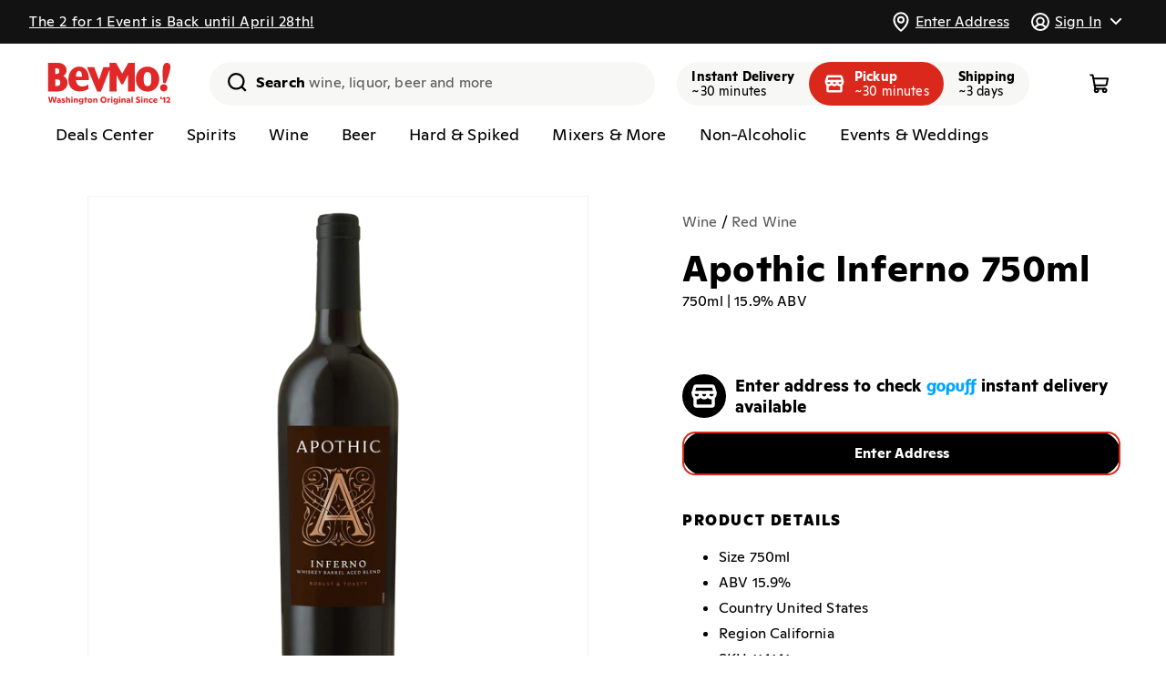

--- FILE ---
content_type: text/html; charset=utf-8
request_url: https://washington.bevmo.com/products/12608
body_size: 79618
content:
<!doctype html>
<html class="no-js" lang="en">
  <head>
    <meta charset="utf-8">
    <meta http-equiv="X-UA-Compatible" content="IE=edge">
    <meta name="viewport" content="viewport-fit=cover,width=device-width,initial-scale=1">
    <meta name="theme-color" content="">
    <link rel="canonical" href="https://washington.bevmo.com/products/12608"><link rel="icon" type="image/png" href="//washington.bevmo.com/cdn/shop/files/BevMo-Favicon.png?crop=center&height=32&v=1697040115&width=32">

    <title>
      Apothic Inferno 750ml
 &ndash; BevMo! Washington</title>

    
      <meta name="description" content="From rich red blends to a semi-sweet white and even a light rosé with dark secrets, Apothic makes wines that are anything but ordinary.">
    

    

<meta property="og:site_name" content="BevMo! Washington">
<meta property="og:url" content="https://washington.bevmo.com/products/12608">
<meta property="og:title" content="Apothic Inferno 750ml">
<meta property="og:type" content="product">
<meta property="og:description" content="From rich red blends to a semi-sweet white and even a light rosé with dark secrets, Apothic makes wines that are anything but ordinary."><meta property="og:image" content="http://washington.bevmo.com/cdn/shop/files/1f89fde8-c5ef-40a9-be98-340057720fa4-background_removed.png?v=1737064230">
  <meta property="og:image:secure_url" content="https://washington.bevmo.com/cdn/shop/files/1f89fde8-c5ef-40a9-be98-340057720fa4-background_removed.png?v=1737064230">
  <meta property="og:image:width" content="800">
  <meta property="og:image:height" content="800"><meta property="og:price:amount" content="14.99">
  <meta property="og:price:currency" content="USD"><meta name="twitter:site" content="@BevMo"><meta name="twitter:card" content="summary_large_image">
<meta name="twitter:title" content="Apothic Inferno 750ml">
<meta name="twitter:description" content="From rich red blends to a semi-sweet white and even a light rosé with dark secrets, Apothic makes wines that are anything but ordinary.">



    <script>window.gopuffShopify = {
        settings: {
          api_base_url: `https://fulfillment.partners.gopuff.com/shopify/v1/bevmo`,
          show_inventory_quantity: false,
          open_cart_after_atc: false,
          remove_legacy_cart_cookies: true,
          sold_out_badge_color_scheme: `inverse`,
          custom_badge_color_scheme: `inverse`,
          storefront_api_token: `532ed7a821eab59e99be6322502f1dc2`,
          turbolinks: `beyonce,/products/231168
serdavis,/products/231168
serdavid,/products/231168
sirdavis,/products/231168
sirdavid,/products/231168
ser davis,/products/231168
ser david,/products/231168
sir davis,/products/231168
sir david,/products/231168
wine,/collections/wine
wines,/collections/wine
spirit,/collections/liquor
spirits,/collections/liquor
liquor,/collections/liquor
liquors,/collections/liquor
beer,/collections/beer
beers,/collections/beer
seltzer,/collections/hard-seltzer
seltzers,/collections/hard-seltzer
hard seltzer,/collections/hard-seltzer
hard seltzers,/collections/hard-seltzer
vodka,/collections/vodka
vodkas,/collections/vodka
tequila,/collections/tequila-mezcal
tequilas,/collections/tequila-mezcal
whisky,/collections/whiskey-bourbon-scotch
whiskey,/collections/whiskey-bourbon-scotch
whiskies,/collections/whiskey-bourbon-scotch
bourbon,/collections/whiskey-bourbon-scotch
scotch,/collections/whiskey-bourbon-scotch
liqueur,/collections/liqueur
liqueurs,/collections/liqueur
rum,/collections/rum
rums,/collections/rum
gin,/collections/gin
gins,/collections/gin
brandy,/collections/brandy-cognac
brandies,/collections/brandy-cognac
cognac,/collections/brandy-cognac
red wine,/collections/red-wine
red wines,/collections/red-wine
white wine,/collections/white-wine
white wines,/collections/white-wine
rose,/collections/rose-blush
rose wine,/collections/rose-blush
rose wines,/collections/rose-blush
champagne,/collections/champagne-sparkling
champagnes,/collections/champagne-sparkling
sparkling,/collections/champagne-sparkling
sparkling wine,/collections/champagne-sparkling
sparkling wines,/collections/champagne-sparkling
craft,/collections/craft
craft beer,/collections/craft
craft beers,/collections/craft
domestic,/collections/domestics
domestics,/collections/domestics
domestic beer,/collections/domestics
domestic beers,/collections/domestics
imported,/collections/imports
imports,/collections/imports
imported beer,/collections/imports
imported beers,/collections/imports
cider,/collections/hard-cider
ciders,/collections/hard-cider
hard cider,/collections/hard-cider
hard ciders,/collections/hard-cider`,
          disableStoreRedirect: false,
          radar_api_key: `prj_live_pk_627bac9d3ef38b1345a69aa93ac78860852b2f81`,
          autocomplete_source: `both`,
          map_source: `radar`,
          promotedProductsPercentage: `100`,
        },
        strings: {
          add_to_cart: `Add to cart`,
          sold_out: `Unavailable`,
          check_availability: `Check Availability`,
          in_cart_html: `<span class="quantity-cart">{{ quantity }}</span>`,
          inventory_in_stock_show_count: `{{ quantity }} in stock`,
          unavailable_removed_from_cart: `{{ title }} is not available at your location and was removed from cart. `,
          out_of_zone_message: `This address is outside of our delivery zone. Please enter a new address to continue shopping. You may also browse the site without a delivery address.`,
          enter_address: `Enter Address`,
          delivery_zone_request_error: `There was an error validating your address. Please try again.`,
          closed_message: ``,
          closed_link: ``,
          out_of_service_message: ``,
          out_of_service_link: ``,
        },
        cart: {
          initialized: false,
          changeMessage: '',
          changeMessages: {},
          checkout_disabled: true,
          checkout_disabled_message : '',
        },
        bagFeeManager: {
          _locationVariantMapping: JSON.parse('{"410": "50775709778207", "523": "50775709843743", "593": "50788288954655", "594": "50788288987423", "595": "50775709876511", "596": "50788289020191", "598": "50788289052959", "599": "50788289085727", "600": "50788289118495"}'),
          _excluded_locations: JSON.parse('["52221279306097","52221279338865","52221279371633","52221279404401","52221279437169","52221279469937","52221279502705","52221279535473"]'),
          _refundable_locations: JSON.parse('[]'),
        },
        productOffers: {
          activeOffersMeta: {"23318":{"buy_qty":"6","discount":300,"sets":"0","type":"PRICE_POINT","buy_gp_ids":[15680,15781,33961,34209,32438,16809,32827,15738,15780,33198,33485,33977,15736,55857,32584,40951,21908,41022,40949,21951,22769,101906,209742,40785,40783,41058,33852,16835,15772,33959,18586,17472,33291],"get_gp_ids":[15680,15781,33961,34209,32438,16809,32827,15738,15780,33198,33485,33977,15736,55857,32584,40951,21908,41022,40949,21951,22769,101906,209742,40785,40783,41058,33852,16835,15772,33959,18586,17472,33291],"start_date":"2024-03-19","end_date":"2025-12-31"},"25121":{"buy_qty":"2","discount":350,"sets":"0","type":"PRICE_POINT","buy_gp_ids":[72141,103724,107476],"get_gp_ids":[72141,103724,107476],"start_date":"2024-06-13","end_date":"2025-06-09"},"25122":{"buy_qty":"2","discount":400,"sets":"0","type":"PRICE_POINT","buy_gp_ids":[5606,5605,218029,15609,43991,111968,102949,235973,198734,256774,256775,44282,256777,256778,244755],"get_gp_ids":[5606,5605,218029,15609,43991,111968,102949,235973,198734,256774,256775,44282,256777,256778,244755],"start_date":"2024-06-13","end_date":"2025-06-09"},"25130":{"buy_qty":"2","discount":350,"sets":"0","type":"PRICE_POINT","buy_gp_ids":[208961,107047,107048],"get_gp_ids":[208961,107047,107048],"start_date":"2024-06-13","end_date":"2025-06-09"},"25132":{"buy_qty":"2","discount":400,"sets":"0","type":"PRICE_POINT","buy_gp_ids":[2424,208033,5577,101860,59619],"get_gp_ids":[2424,208033,5577,101860,59619],"start_date":"2024-06-13","end_date":"2025-06-09"},"25134":{"buy_qty":"2","discount":400,"sets":"0","type":"PRICE_POINT","buy_gp_ids":[209602,209603,209601],"get_gp_ids":[209602,209603,209601],"start_date":"2024-06-13","end_date":"2025-06-09"},"25135":{"buy_qty":"2","discount":550,"sets":"0","type":"PRICE_POINT","buy_gp_ids":[31155,21143,100120,21144,31140,44387,113987,31157,113990,21139,31153],"get_gp_ids":[31155,21143,100120,21144,31140,44387,113987,31157,113990,21139,31153],"start_date":"2024-06-13","end_date":"2025-06-09"},"25139":{"buy_qty":"2","discount":400,"sets":"0","type":"PRICE_POINT","buy_gp_ids":[72259,114212,72857,72744,11216,16475,65030,209863,11215,15234,56965,15846,14188],"get_gp_ids":[72259,114212,72857,72744,11216,16475,65030,209863,11215,15234,56965,15846,14188],"start_date":"2024-06-13","end_date":"2025-06-09"},"25140":{"buy_qty":"2","discount":400,"sets":"0","type":"PRICE_POINT","buy_gp_ids":[206517,10859,206516,10860,19251,72812,206514,56854,114246,11220,79410],"get_gp_ids":[206517,10859,206516,10860,19251,72812,206514,56854,114246,11220,79410],"start_date":"2024-06-13","end_date":"2025-06-09"},"25141":{"buy_qty":"2","discount":350,"sets":"0","type":"PRICE_POINT","buy_gp_ids":[28518,114137,101664,15879,18916,64018,26643,204472],"get_gp_ids":[28518,114137,101664,15879,18916,64018,26643,204472],"start_date":"2024-06-13","end_date":"2025-06-09"},"25142":{"buy_qty":"2","discount":400,"sets":"0","type":"PRICE_POINT","buy_gp_ids":[104394,204477],"get_gp_ids":[104394,204477],"start_date":"2024-06-13","end_date":"2025-06-09"},"25143":{"buy_qty":"2","discount":250,"sets":"0","type":"PRICE_POINT","buy_gp_ids":[105489,105488,102387,102386,216010],"get_gp_ids":[105489,105488,102387,102386,216010],"start_date":"2024-06-13","end_date":"2025-06-09"},"25145":{"buy_qty":"5","discount":100,"sets":"0","type":"PRICE_POINT","buy_gp_ids":[104910,104908,104907,208402,104912,104909,104911],"get_gp_ids":[104910,104908,104907,208402,104912,104909,104911],"start_date":"2024-06-13","end_date":"2025-06-09"},"25146":{"buy_qty":"2","discount":350,"sets":"0","type":"PRICE_POINT","buy_gp_ids":[64251,28983,204460,24389,27210],"get_gp_ids":[64251,28983,204460,24389,27210],"start_date":"2024-06-13","end_date":"2025-06-09"},"25147":{"buy_qty":"2","discount":400,"sets":"0","type":"PRICE_POINT","buy_gp_ids":[31295,11217,31320,22189,57164,31315,41784,11218,114160],"get_gp_ids":[31295,11217,31320,22189,57164,31315,41784,11218,114160],"start_date":"2024-06-13","end_date":"2025-06-09"},"25148":{"buy_qty":"2","discount":350,"sets":"0","type":"PRICE_POINT","buy_gp_ids":[30612,29370,114097,206076,64256,28979,72409,28558],"get_gp_ids":[30612,29370,114097,206076,64256,28979,72409,28558],"start_date":"2024-06-13","end_date":"2025-06-09"},"25149":{"buy_qty":"2","discount":250,"sets":"0","type":"PRICE_POINT","buy_gp_ids":[101726,103055,101739],"get_gp_ids":[101726,103055,101739],"start_date":"2024-06-13","end_date":"2025-06-09"},"25150":{"buy_qty":"2","discount":400,"sets":"0","type":"PRICE_POINT","buy_gp_ids":[22293,31278,14066,43862],"get_gp_ids":[22293,31278,14066,43862],"start_date":"2024-06-13","end_date":"2025-06-09"},"25151":{"buy_qty":"2","discount":400,"sets":"0","type":"PRICE_POINT","buy_gp_ids":[8038,8103,204485,16431,204486,22291],"get_gp_ids":[8038,8103,204485,16431,204486,22291],"start_date":"2024-06-13","end_date":"2025-06-09"},"25229":{"buy_qty":"2","discount":400,"sets":"0","type":"PRICE_POINT","buy_gp_ids":[31373,31822,13743],"get_gp_ids":[31373,31822,13743],"start_date":"2024-06-13","end_date":"2025-06-09"},"25230":{"buy_qty":"2","discount":350,"sets":"0","type":"PRICE_POINT","buy_gp_ids":[107367,107368,107366,107365,107363,105257,105258,105259,209861,105255,209862,107364],"get_gp_ids":[107367,107368,107366,107365,107363,105257,105258,105259,209861,105255,209862,107364],"start_date":"2024-06-13","end_date":"2025-06-09"},"25231":{"buy_qty":"2","discount":400,"sets":"0","type":"PRICE_POINT","buy_gp_ids":[11222,31481,11223,10603,72941,31461,15850],"get_gp_ids":[11222,31481,11223,10603,72941,31461,15850],"start_date":"2024-06-13","end_date":"2025-06-09"},"25232":{"buy_qty":"2","discount":500,"sets":"0","type":"PRICE_POINT","buy_gp_ids":[21714,100453,100104,31154],"get_gp_ids":[21714,100453,100104,31154],"start_date":"2024-06-13","end_date":"2025-06-09"},"25233":{"buy_qty":"2","discount":400,"sets":"0","type":"PRICE_POINT","buy_gp_ids":[11238,15770],"get_gp_ids":[11238,15770],"start_date":"2024-06-13","end_date":"2025-06-09"},"25235":{"buy_qty":"2","discount":400,"sets":"0","type":"PRICE_POINT","buy_gp_ids":[104103,104102],"get_gp_ids":[104103,104102],"start_date":"2024-06-13","end_date":"2025-06-09"},"25236":{"buy_qty":"2","discount":300,"sets":"0","type":"PRICE_POINT","buy_gp_ids":[10597,16136,16210,10598,10599,213652],"get_gp_ids":[10597,16136,16210,10598,10599,213652],"start_date":"2024-06-13","end_date":"2025-06-09"},"25237":{"buy_qty":"2","discount":350,"sets":"0","type":"PRICE_POINT","buy_gp_ids":[21753,115162,114158,114161],"get_gp_ids":[21753,115162,114158,114161],"start_date":"2024-06-13","end_date":"2025-06-09"},"25592":{"buy_qty":"2","discount":400,"sets":"0","type":"PRICE_POINT","buy_gp_ids":[15880,16380],"get_gp_ids":[15880,16380],"start_date":"2025-01-01","end_date":"2025-12-31"},"25597":{"buy_qty":"2","discount":300,"sets":"0","type":"PRICE_POINT","buy_gp_ids":[6591,19315,10422,6594,10424,42321,19316,17746,19311,63420,78496,103693,113167,210597,222388,222386,234136,234137,234138,6592],"get_gp_ids":[6591,19315,10422,6594,10424,42321,19316,17746,19311,63420,78496,103693,113167,210597,222388,222386,234136,234137,234138,6592],"start_date":"2025-01-01","end_date":"2025-12-31"},"25598":{"buy_qty":"2","discount":250,"sets":"0","type":"PRICE_POINT","buy_gp_ids":[4146,19299,4250,4249,4251,38795,72482,338],"get_gp_ids":[4146,19299,4250,4249,4251,38795,72482,338],"start_date":"2025-01-01","end_date":"2025-12-31"}},
          
            activeOffers: {"23318":{"buy_qty":"6","discount":300,"sets":"0","type":"PRICE_POINT"},"25121":{"buy_qty":"2","discount":350,"sets":"0","type":"PRICE_POINT"},"25122":{"buy_qty":"2","discount":400,"sets":"0","type":"PRICE_POINT"},"25130":{"buy_qty":"2","discount":350,"sets":"0","type":"PRICE_POINT"},"25132":{"buy_qty":"2","discount":400,"sets":"0","type":"PRICE_POINT"},"25134":{"buy_qty":"2","discount":400,"sets":"0","type":"PRICE_POINT"},"25135":{"buy_qty":"2","discount":550,"sets":"0","type":"PRICE_POINT"},"25139":{"buy_qty":"2","discount":400,"sets":"0","type":"PRICE_POINT"},"25140":{"buy_qty":"2","discount":400,"sets":"0","type":"PRICE_POINT"},"25141":{"buy_qty":"2","discount":350,"sets":"0","type":"PRICE_POINT"},"25142":{"buy_qty":"2","discount":400,"sets":"0","type":"PRICE_POINT"},"25143":{"buy_qty":"2","discount":250,"sets":"0","type":"PRICE_POINT"},"25145":{"buy_qty":"5","discount":100,"sets":"0","type":"PRICE_POINT"},"25146":{"buy_qty":"2","discount":350,"sets":"0","type":"PRICE_POINT"},"25147":{"buy_qty":"2","discount":400,"sets":"0","type":"PRICE_POINT"},"25148":{"buy_qty":"2","discount":350,"sets":"0","type":"PRICE_POINT"},"25149":{"buy_qty":"2","discount":250,"sets":"0","type":"PRICE_POINT"},"25150":{"buy_qty":"2","discount":400,"sets":"0","type":"PRICE_POINT"},"25151":{"buy_qty":"2","discount":400,"sets":"0","type":"PRICE_POINT"},"25229":{"buy_qty":"2","discount":400,"sets":"0","type":"PRICE_POINT"},"25230":{"buy_qty":"2","discount":350,"sets":"0","type":"PRICE_POINT"},"25231":{"buy_qty":"2","discount":400,"sets":"0","type":"PRICE_POINT"},"25232":{"buy_qty":"2","discount":500,"sets":"0","type":"PRICE_POINT"},"25233":{"buy_qty":"2","discount":400,"sets":"0","type":"PRICE_POINT"},"25235":{"buy_qty":"2","discount":400,"sets":"0","type":"PRICE_POINT"},"25236":{"buy_qty":"2","discount":300,"sets":"0","type":"PRICE_POINT"},"25237":{"buy_qty":"2","discount":350,"sets":"0","type":"PRICE_POINT"},"25592":{"buy_qty":"2","discount":400,"sets":"0","type":"PRICE_POINT"},"25597":{"buy_qty":"2","discount":300,"sets":"0","type":"PRICE_POINT"},"25598":{"buy_qty":"2","discount":250,"sets":"0","type":"PRICE_POINT"}},
            activeBuyOffers: [],
            activeGetOffers: []
          
        }
      }
    </script>

    <script>
      window.cart = {"note":null,"attributes":{},"original_total_price":0,"total_price":0,"total_discount":0,"total_weight":0.0,"item_count":0,"items":[],"requires_shipping":false,"currency":"USD","items_subtotal_price":0,"cart_level_discount_applications":[],"checkout_charge_amount":0};
    </script>
    <script src="//washington.bevmo.com/cdn/shop/t/44/assets/constants.js?v=102275647866341974221745512761" defer="defer"></script>
    <script src="//washington.bevmo.com/cdn/shop/t/44/assets/pubsub.js?v=158357773527763999511745512761" defer="defer"></script>
    <script src="//washington.bevmo.com/cdn/shop/t/44/assets/bag-fee-utils.js?v=96138483477580274031745512761" defer="defer"></script>
    <script src="//washington.bevmo.com/cdn/shop/t/44/assets/vendor.js?v=73635780507832153221745512761" defer="defer"></script>
    <script src="//washington.bevmo.com/cdn/shop/t/44/assets/base.js?v=163478278663045102641745512761" defer="defer"></script>
    <script src="//washington.bevmo.com/cdn/shop/t/44/assets/global.js?v=50799323270449893791745513012" defer="defer"></script>
    <script src="//washington.bevmo.com/cdn/shop/t/44/assets/location.js?v=31611147277799814761745512761" defer="defer"></script>
    <script
      src="https://cdns-script.breinify.com/bevmo/api/store_configured.min.js"
      crossorigin="anonymous"
      defer
    ></script>
    <script src="//washington.bevmo.com/cdn/shop/t/44/assets/gopuff-breinify.js?v=99200537209642503501745512761" defer="defer"></script>
    <script src="//washington.bevmo.com/cdn/shop/t/44/assets/custom-location-autocomplete.js?v=152738143958196617391745512761" defer="defer"></script>
    <script src="//washington.bevmo.com/cdn/shop/t/44/assets/simple-modal.js?v=182970666972349428131745512761" defer="defer"></script><script src="//washington.bevmo.com/cdn/shop/t/44/assets/location-modal.js?v=16228088888438083561745512761" defer="defer"></script>
    <script src="//washington.bevmo.com/cdn/shop/t/44/assets/promoted-products.js?v=159561971694065120681745512761" defer="defer"></script>

    <script>window.performance && window.performance.mark && window.performance.mark('shopify.content_for_header.start');</script><meta id="shopify-digital-wallet" name="shopify-digital-wallet" content="/80408183071/digital_wallets/dialog">
<meta name="shopify-checkout-api-token" content="782e9a59146bbfe927d6b9dbeb599cee">
<link rel="alternate" type="application/json+oembed" href="https://washington.bevmo.com/products/12608.oembed">
<script async="async" src="/checkouts/internal/preloads.js?locale=en-US"></script>
<link rel="preconnect" href="https://shop.app" crossorigin="anonymous">
<script async="async" src="https://shop.app/checkouts/internal/preloads.js?locale=en-US&shop_id=80408183071" crossorigin="anonymous"></script>
<script id="shopify-features" type="application/json">{"accessToken":"782e9a59146bbfe927d6b9dbeb599cee","betas":["rich-media-storefront-analytics"],"domain":"washington.bevmo.com","predictiveSearch":true,"shopId":80408183071,"locale":"en"}</script>
<script>var Shopify = Shopify || {};
Shopify.shop = "bevmo-wa.myshopify.com";
Shopify.locale = "en";
Shopify.currency = {"active":"USD","rate":"1.0"};
Shopify.country = "US";
Shopify.theme = {"name":"StackLabs REDIRECT TO CA Theme","id":175945744671,"schema_name":"Gopuff","schema_version":"0.1.9","theme_store_id":null,"role":"main"};
Shopify.theme.handle = "null";
Shopify.theme.style = {"id":null,"handle":null};
Shopify.cdnHost = "washington.bevmo.com/cdn";
Shopify.routes = Shopify.routes || {};
Shopify.routes.root = "/";</script>
<script type="module">!function(o){(o.Shopify=o.Shopify||{}).modules=!0}(window);</script>
<script>!function(o){function n(){var o=[];function n(){o.push(Array.prototype.slice.apply(arguments))}return n.q=o,n}var t=o.Shopify=o.Shopify||{};t.loadFeatures=n(),t.autoloadFeatures=n()}(window);</script>
<script>
  window.ShopifyPay = window.ShopifyPay || {};
  window.ShopifyPay.apiHost = "shop.app\/pay";
  window.ShopifyPay.redirectState = null;
</script>
<script id="shop-js-analytics" type="application/json">{"pageType":"product"}</script>
<script defer="defer" async type="module" src="//washington.bevmo.com/cdn/shopifycloud/shop-js/modules/v2/client.init-shop-cart-sync_BdyHc3Nr.en.esm.js"></script>
<script defer="defer" async type="module" src="//washington.bevmo.com/cdn/shopifycloud/shop-js/modules/v2/chunk.common_Daul8nwZ.esm.js"></script>
<script type="module">
  await import("//washington.bevmo.com/cdn/shopifycloud/shop-js/modules/v2/client.init-shop-cart-sync_BdyHc3Nr.en.esm.js");
await import("//washington.bevmo.com/cdn/shopifycloud/shop-js/modules/v2/chunk.common_Daul8nwZ.esm.js");

  window.Shopify.SignInWithShop?.initShopCartSync?.({"fedCMEnabled":true,"windoidEnabled":true});

</script>
<script>
  window.Shopify = window.Shopify || {};
  if (!window.Shopify.featureAssets) window.Shopify.featureAssets = {};
  window.Shopify.featureAssets['shop-js'] = {"shop-cart-sync":["modules/v2/client.shop-cart-sync_QYOiDySF.en.esm.js","modules/v2/chunk.common_Daul8nwZ.esm.js"],"init-fed-cm":["modules/v2/client.init-fed-cm_DchLp9rc.en.esm.js","modules/v2/chunk.common_Daul8nwZ.esm.js"],"shop-button":["modules/v2/client.shop-button_OV7bAJc5.en.esm.js","modules/v2/chunk.common_Daul8nwZ.esm.js"],"init-windoid":["modules/v2/client.init-windoid_DwxFKQ8e.en.esm.js","modules/v2/chunk.common_Daul8nwZ.esm.js"],"shop-cash-offers":["modules/v2/client.shop-cash-offers_DWtL6Bq3.en.esm.js","modules/v2/chunk.common_Daul8nwZ.esm.js","modules/v2/chunk.modal_CQq8HTM6.esm.js"],"shop-toast-manager":["modules/v2/client.shop-toast-manager_CX9r1SjA.en.esm.js","modules/v2/chunk.common_Daul8nwZ.esm.js"],"init-shop-email-lookup-coordinator":["modules/v2/client.init-shop-email-lookup-coordinator_UhKnw74l.en.esm.js","modules/v2/chunk.common_Daul8nwZ.esm.js"],"pay-button":["modules/v2/client.pay-button_DzxNnLDY.en.esm.js","modules/v2/chunk.common_Daul8nwZ.esm.js"],"avatar":["modules/v2/client.avatar_BTnouDA3.en.esm.js"],"init-shop-cart-sync":["modules/v2/client.init-shop-cart-sync_BdyHc3Nr.en.esm.js","modules/v2/chunk.common_Daul8nwZ.esm.js"],"shop-login-button":["modules/v2/client.shop-login-button_D8B466_1.en.esm.js","modules/v2/chunk.common_Daul8nwZ.esm.js","modules/v2/chunk.modal_CQq8HTM6.esm.js"],"init-customer-accounts-sign-up":["modules/v2/client.init-customer-accounts-sign-up_C8fpPm4i.en.esm.js","modules/v2/client.shop-login-button_D8B466_1.en.esm.js","modules/v2/chunk.common_Daul8nwZ.esm.js","modules/v2/chunk.modal_CQq8HTM6.esm.js"],"init-shop-for-new-customer-accounts":["modules/v2/client.init-shop-for-new-customer-accounts_CVTO0Ztu.en.esm.js","modules/v2/client.shop-login-button_D8B466_1.en.esm.js","modules/v2/chunk.common_Daul8nwZ.esm.js","modules/v2/chunk.modal_CQq8HTM6.esm.js"],"init-customer-accounts":["modules/v2/client.init-customer-accounts_dRgKMfrE.en.esm.js","modules/v2/client.shop-login-button_D8B466_1.en.esm.js","modules/v2/chunk.common_Daul8nwZ.esm.js","modules/v2/chunk.modal_CQq8HTM6.esm.js"],"shop-follow-button":["modules/v2/client.shop-follow-button_CkZpjEct.en.esm.js","modules/v2/chunk.common_Daul8nwZ.esm.js","modules/v2/chunk.modal_CQq8HTM6.esm.js"],"lead-capture":["modules/v2/client.lead-capture_BntHBhfp.en.esm.js","modules/v2/chunk.common_Daul8nwZ.esm.js","modules/v2/chunk.modal_CQq8HTM6.esm.js"],"checkout-modal":["modules/v2/client.checkout-modal_CfxcYbTm.en.esm.js","modules/v2/chunk.common_Daul8nwZ.esm.js","modules/v2/chunk.modal_CQq8HTM6.esm.js"],"shop-login":["modules/v2/client.shop-login_Da4GZ2H6.en.esm.js","modules/v2/chunk.common_Daul8nwZ.esm.js","modules/v2/chunk.modal_CQq8HTM6.esm.js"],"payment-terms":["modules/v2/client.payment-terms_MV4M3zvL.en.esm.js","modules/v2/chunk.common_Daul8nwZ.esm.js","modules/v2/chunk.modal_CQq8HTM6.esm.js"]};
</script>
<script id="__st">var __st={"a":80408183071,"offset":-28800,"reqid":"c1266424-6a25-4c2b-87c3-662369d78767-1768937352","pageurl":"washington.bevmo.com\/products\/12608","u":"df73dcf6c105","p":"product","rtyp":"product","rid":8758334259487};</script>
<script>window.ShopifyPaypalV4VisibilityTracking = true;</script>
<script id="captcha-bootstrap">!function(){'use strict';const t='contact',e='account',n='new_comment',o=[[t,t],['blogs',n],['comments',n],[t,'customer']],c=[[e,'customer_login'],[e,'guest_login'],[e,'recover_customer_password'],[e,'create_customer']],r=t=>t.map((([t,e])=>`form[action*='/${t}']:not([data-nocaptcha='true']) input[name='form_type'][value='${e}']`)).join(','),a=t=>()=>t?[...document.querySelectorAll(t)].map((t=>t.form)):[];function s(){const t=[...o],e=r(t);return a(e)}const i='password',u='form_key',d=['recaptcha-v3-token','g-recaptcha-response','h-captcha-response',i],f=()=>{try{return window.sessionStorage}catch{return}},m='__shopify_v',_=t=>t.elements[u];function p(t,e,n=!1){try{const o=window.sessionStorage,c=JSON.parse(o.getItem(e)),{data:r}=function(t){const{data:e,action:n}=t;return t[m]||n?{data:e,action:n}:{data:t,action:n}}(c);for(const[e,n]of Object.entries(r))t.elements[e]&&(t.elements[e].value=n);n&&o.removeItem(e)}catch(o){console.error('form repopulation failed',{error:o})}}const l='form_type',E='cptcha';function T(t){t.dataset[E]=!0}const w=window,h=w.document,L='Shopify',v='ce_forms',y='captcha';let A=!1;((t,e)=>{const n=(g='f06e6c50-85a8-45c8-87d0-21a2b65856fe',I='https://cdn.shopify.com/shopifycloud/storefront-forms-hcaptcha/ce_storefront_forms_captcha_hcaptcha.v1.5.2.iife.js',D={infoText:'Protected by hCaptcha',privacyText:'Privacy',termsText:'Terms'},(t,e,n)=>{const o=w[L][v],c=o.bindForm;if(c)return c(t,g,e,D).then(n);var r;o.q.push([[t,g,e,D],n]),r=I,A||(h.body.append(Object.assign(h.createElement('script'),{id:'captcha-provider',async:!0,src:r})),A=!0)});var g,I,D;w[L]=w[L]||{},w[L][v]=w[L][v]||{},w[L][v].q=[],w[L][y]=w[L][y]||{},w[L][y].protect=function(t,e){n(t,void 0,e),T(t)},Object.freeze(w[L][y]),function(t,e,n,w,h,L){const[v,y,A,g]=function(t,e,n){const i=e?o:[],u=t?c:[],d=[...i,...u],f=r(d),m=r(i),_=r(d.filter((([t,e])=>n.includes(e))));return[a(f),a(m),a(_),s()]}(w,h,L),I=t=>{const e=t.target;return e instanceof HTMLFormElement?e:e&&e.form},D=t=>v().includes(t);t.addEventListener('submit',(t=>{const e=I(t);if(!e)return;const n=D(e)&&!e.dataset.hcaptchaBound&&!e.dataset.recaptchaBound,o=_(e),c=g().includes(e)&&(!o||!o.value);(n||c)&&t.preventDefault(),c&&!n&&(function(t){try{if(!f())return;!function(t){const e=f();if(!e)return;const n=_(t);if(!n)return;const o=n.value;o&&e.removeItem(o)}(t);const e=Array.from(Array(32),(()=>Math.random().toString(36)[2])).join('');!function(t,e){_(t)||t.append(Object.assign(document.createElement('input'),{type:'hidden',name:u})),t.elements[u].value=e}(t,e),function(t,e){const n=f();if(!n)return;const o=[...t.querySelectorAll(`input[type='${i}']`)].map((({name:t})=>t)),c=[...d,...o],r={};for(const[a,s]of new FormData(t).entries())c.includes(a)||(r[a]=s);n.setItem(e,JSON.stringify({[m]:1,action:t.action,data:r}))}(t,e)}catch(e){console.error('failed to persist form',e)}}(e),e.submit())}));const S=(t,e)=>{t&&!t.dataset[E]&&(n(t,e.some((e=>e===t))),T(t))};for(const o of['focusin','change'])t.addEventListener(o,(t=>{const e=I(t);D(e)&&S(e,y())}));const B=e.get('form_key'),M=e.get(l),P=B&&M;t.addEventListener('DOMContentLoaded',(()=>{const t=y();if(P)for(const e of t)e.elements[l].value===M&&p(e,B);[...new Set([...A(),...v().filter((t=>'true'===t.dataset.shopifyCaptcha))])].forEach((e=>S(e,t)))}))}(h,new URLSearchParams(w.location.search),n,t,e,['guest_login'])})(!0,!0)}();</script>
<script integrity="sha256-4kQ18oKyAcykRKYeNunJcIwy7WH5gtpwJnB7kiuLZ1E=" data-source-attribution="shopify.loadfeatures" defer="defer" src="//washington.bevmo.com/cdn/shopifycloud/storefront/assets/storefront/load_feature-a0a9edcb.js" crossorigin="anonymous"></script>
<script crossorigin="anonymous" defer="defer" src="//washington.bevmo.com/cdn/shopifycloud/storefront/assets/shopify_pay/storefront-65b4c6d7.js?v=20250812"></script>
<script data-source-attribution="shopify.dynamic_checkout.dynamic.init">var Shopify=Shopify||{};Shopify.PaymentButton=Shopify.PaymentButton||{isStorefrontPortableWallets:!0,init:function(){window.Shopify.PaymentButton.init=function(){};var t=document.createElement("script");t.src="https://washington.bevmo.com/cdn/shopifycloud/portable-wallets/latest/portable-wallets.en.js",t.type="module",document.head.appendChild(t)}};
</script>
<script data-source-attribution="shopify.dynamic_checkout.buyer_consent">
  function portableWalletsHideBuyerConsent(e){var t=document.getElementById("shopify-buyer-consent"),n=document.getElementById("shopify-subscription-policy-button");t&&n&&(t.classList.add("hidden"),t.setAttribute("aria-hidden","true"),n.removeEventListener("click",e))}function portableWalletsShowBuyerConsent(e){var t=document.getElementById("shopify-buyer-consent"),n=document.getElementById("shopify-subscription-policy-button");t&&n&&(t.classList.remove("hidden"),t.removeAttribute("aria-hidden"),n.addEventListener("click",e))}window.Shopify?.PaymentButton&&(window.Shopify.PaymentButton.hideBuyerConsent=portableWalletsHideBuyerConsent,window.Shopify.PaymentButton.showBuyerConsent=portableWalletsShowBuyerConsent);
</script>
<script data-source-attribution="shopify.dynamic_checkout.cart.bootstrap">document.addEventListener("DOMContentLoaded",(function(){function t(){return document.querySelector("shopify-accelerated-checkout-cart, shopify-accelerated-checkout")}if(t())Shopify.PaymentButton.init();else{new MutationObserver((function(e,n){t()&&(Shopify.PaymentButton.init(),n.disconnect())})).observe(document.body,{childList:!0,subtree:!0})}}));
</script>
<link id="shopify-accelerated-checkout-styles" rel="stylesheet" media="screen" href="https://washington.bevmo.com/cdn/shopifycloud/portable-wallets/latest/accelerated-checkout-backwards-compat.css" crossorigin="anonymous">
<style id="shopify-accelerated-checkout-cart">
        #shopify-buyer-consent {
  margin-top: 1em;
  display: inline-block;
  width: 100%;
}

#shopify-buyer-consent.hidden {
  display: none;
}

#shopify-subscription-policy-button {
  background: none;
  border: none;
  padding: 0;
  text-decoration: underline;
  font-size: inherit;
  cursor: pointer;
}

#shopify-subscription-policy-button::before {
  box-shadow: none;
}

      </style>
<script id="sections-script" data-sections="header" defer="defer" src="//washington.bevmo.com/cdn/shop/t/44/compiled_assets/scripts.js?v=7571"></script>
<script>window.performance && window.performance.mark && window.performance.mark('shopify.content_for_header.end');</script>


    <style data-shopify>
  
    
    :root,
    .color-background-1 {
      
      --color-background: 255,255,255;
      
        --gradient-background: #ffffff;
      
      --color-foreground: 0,0,0;
      --color-shadow: 0,0,0;
      --color-button: 218,41,28;
      --color-button-text: 255,255,255;
      --color-secondary-button: 255,255,255;
      --color-secondary-button-text: 0,0,0;
      --color-link: 0,0,0;
      --color-badge-foreground: 0,0,0;
      --color-badge-background: 255,255,255;
      --color-badge-border: 0,0,0;
      --payment-terms-background-color: rgb(255 255 255);
    
    }

    @media screen and (min-width: 750px) {
      .color-background-1--desktop {
        
      --color-background: 255,255,255;
      
        --gradient-background: #ffffff;
      
      --color-foreground: 0,0,0;
      --color-shadow: 0,0,0;
      --color-button: 218,41,28;
      --color-button-text: 255,255,255;
      --color-secondary-button: 255,255,255;
      --color-secondary-button-text: 0,0,0;
      --color-link: 0,0,0;
      --color-badge-foreground: 0,0,0;
      --color-badge-background: 255,255,255;
      --color-badge-border: 0,0,0;
      --payment-terms-background-color: rgb(255 255 255);
    
        color: rgba(var(--color-foreground));
        background-color: rgb(var(--color-background));
      }
    }

    @media screen and (max-width: 749px) {
      .color-background-1--mobile {
        
      --color-background: 255,255,255;
      
        --gradient-background: #ffffff;
      
      --color-foreground: 0,0,0;
      --color-shadow: 0,0,0;
      --color-button: 218,41,28;
      --color-button-text: 255,255,255;
      --color-secondary-button: 255,255,255;
      --color-secondary-button-text: 0,0,0;
      --color-link: 0,0,0;
      --color-badge-foreground: 0,0,0;
      --color-badge-background: 255,255,255;
      --color-badge-border: 0,0,0;
      --payment-terms-background-color: rgb(255 255 255);
    
        color: rgba(var(--color-foreground));
        background-color: rgb(var(--color-background));
      }
    }
  
    
    
    .color-background-2 {
      
      --color-background: 243,243,243;
      
        --gradient-background: #f3f3f3;
      
      --color-foreground: 18,18,18;
      --color-shadow: 18,18,18;
      --color-button: 18,18,18;
      --color-button-text: 243,243,243;
      --color-secondary-button: 243,243,243;
      --color-secondary-button-text: 18,18,18;
      --color-link: 18,18,18;
      --color-badge-foreground: 18,18,18;
      --color-badge-background: 243,243,243;
      --color-badge-border: 18,18,18;
      --payment-terms-background-color: rgb(243 243 243);
    
    }

    @media screen and (min-width: 750px) {
      .color-background-2--desktop {
        
      --color-background: 243,243,243;
      
        --gradient-background: #f3f3f3;
      
      --color-foreground: 18,18,18;
      --color-shadow: 18,18,18;
      --color-button: 18,18,18;
      --color-button-text: 243,243,243;
      --color-secondary-button: 243,243,243;
      --color-secondary-button-text: 18,18,18;
      --color-link: 18,18,18;
      --color-badge-foreground: 18,18,18;
      --color-badge-background: 243,243,243;
      --color-badge-border: 18,18,18;
      --payment-terms-background-color: rgb(243 243 243);
    
        color: rgba(var(--color-foreground));
        background-color: rgb(var(--color-background));
      }
    }

    @media screen and (max-width: 749px) {
      .color-background-2--mobile {
        
      --color-background: 243,243,243;
      
        --gradient-background: #f3f3f3;
      
      --color-foreground: 18,18,18;
      --color-shadow: 18,18,18;
      --color-button: 18,18,18;
      --color-button-text: 243,243,243;
      --color-secondary-button: 243,243,243;
      --color-secondary-button-text: 18,18,18;
      --color-link: 18,18,18;
      --color-badge-foreground: 18,18,18;
      --color-badge-background: 243,243,243;
      --color-badge-border: 18,18,18;
      --payment-terms-background-color: rgb(243 243 243);
    
        color: rgba(var(--color-foreground));
        background-color: rgb(var(--color-background));
      }
    }
  
    
    
    .color-inverse {
      
      --color-background: 36,40,51;
      
        --gradient-background: #242833;
      
      --color-foreground: 255,255,255;
      --color-shadow: 18,18,18;
      --color-button: 255,255,255;
      --color-button-text: 0,0,0;
      --color-secondary-button: 36,40,51;
      --color-secondary-button-text: 255,255,255;
      --color-link: 255,255,255;
      --color-badge-foreground: 255,255,255;
      --color-badge-background: 36,40,51;
      --color-badge-border: 255,255,255;
      --payment-terms-background-color: rgb(36 40 51);
    
    }

    @media screen and (min-width: 750px) {
      .color-inverse--desktop {
        
      --color-background: 36,40,51;
      
        --gradient-background: #242833;
      
      --color-foreground: 255,255,255;
      --color-shadow: 18,18,18;
      --color-button: 255,255,255;
      --color-button-text: 0,0,0;
      --color-secondary-button: 36,40,51;
      --color-secondary-button-text: 255,255,255;
      --color-link: 255,255,255;
      --color-badge-foreground: 255,255,255;
      --color-badge-background: 36,40,51;
      --color-badge-border: 255,255,255;
      --payment-terms-background-color: rgb(36 40 51);
    
        color: rgba(var(--color-foreground));
        background-color: rgb(var(--color-background));
      }
    }

    @media screen and (max-width: 749px) {
      .color-inverse--mobile {
        
      --color-background: 36,40,51;
      
        --gradient-background: #242833;
      
      --color-foreground: 255,255,255;
      --color-shadow: 18,18,18;
      --color-button: 255,255,255;
      --color-button-text: 0,0,0;
      --color-secondary-button: 36,40,51;
      --color-secondary-button-text: 255,255,255;
      --color-link: 255,255,255;
      --color-badge-foreground: 255,255,255;
      --color-badge-background: 36,40,51;
      --color-badge-border: 255,255,255;
      --payment-terms-background-color: rgb(36 40 51);
    
        color: rgba(var(--color-foreground));
        background-color: rgb(var(--color-background));
      }
    }
  
    
    
    .color-accent-1 {
      
      --color-background: 18,18,18;
      
        --gradient-background: #121212;
      
      --color-foreground: 255,255,255;
      --color-shadow: 18,18,18;
      --color-button: 255,255,255;
      --color-button-text: 18,18,18;
      --color-secondary-button: 18,18,18;
      --color-secondary-button-text: 255,255,255;
      --color-link: 255,255,255;
      --color-badge-foreground: 255,255,255;
      --color-badge-background: 18,18,18;
      --color-badge-border: 255,255,255;
      --payment-terms-background-color: rgb(18 18 18);
    
    }

    @media screen and (min-width: 750px) {
      .color-accent-1--desktop {
        
      --color-background: 18,18,18;
      
        --gradient-background: #121212;
      
      --color-foreground: 255,255,255;
      --color-shadow: 18,18,18;
      --color-button: 255,255,255;
      --color-button-text: 18,18,18;
      --color-secondary-button: 18,18,18;
      --color-secondary-button-text: 255,255,255;
      --color-link: 255,255,255;
      --color-badge-foreground: 255,255,255;
      --color-badge-background: 18,18,18;
      --color-badge-border: 255,255,255;
      --payment-terms-background-color: rgb(18 18 18);
    
        color: rgba(var(--color-foreground));
        background-color: rgb(var(--color-background));
      }
    }

    @media screen and (max-width: 749px) {
      .color-accent-1--mobile {
        
      --color-background: 18,18,18;
      
        --gradient-background: #121212;
      
      --color-foreground: 255,255,255;
      --color-shadow: 18,18,18;
      --color-button: 255,255,255;
      --color-button-text: 18,18,18;
      --color-secondary-button: 18,18,18;
      --color-secondary-button-text: 255,255,255;
      --color-link: 255,255,255;
      --color-badge-foreground: 255,255,255;
      --color-badge-background: 18,18,18;
      --color-badge-border: 255,255,255;
      --payment-terms-background-color: rgb(18 18 18);
    
        color: rgba(var(--color-foreground));
        background-color: rgb(var(--color-background));
      }
    }
  
    
    
    .color-accent-2 {
      
      --color-background: 51,79,180;
      
        --gradient-background: #334fb4;
      
      --color-foreground: 255,255,255;
      --color-shadow: 18,18,18;
      --color-button: 255,255,255;
      --color-button-text: 51,79,180;
      --color-secondary-button: 51,79,180;
      --color-secondary-button-text: 255,255,255;
      --color-link: 255,255,255;
      --color-badge-foreground: 255,255,255;
      --color-badge-background: 51,79,180;
      --color-badge-border: 255,255,255;
      --payment-terms-background-color: rgb(51 79 180);
    
    }

    @media screen and (min-width: 750px) {
      .color-accent-2--desktop {
        
      --color-background: 51,79,180;
      
        --gradient-background: #334fb4;
      
      --color-foreground: 255,255,255;
      --color-shadow: 18,18,18;
      --color-button: 255,255,255;
      --color-button-text: 51,79,180;
      --color-secondary-button: 51,79,180;
      --color-secondary-button-text: 255,255,255;
      --color-link: 255,255,255;
      --color-badge-foreground: 255,255,255;
      --color-badge-background: 51,79,180;
      --color-badge-border: 255,255,255;
      --payment-terms-background-color: rgb(51 79 180);
    
        color: rgba(var(--color-foreground));
        background-color: rgb(var(--color-background));
      }
    }

    @media screen and (max-width: 749px) {
      .color-accent-2--mobile {
        
      --color-background: 51,79,180;
      
        --gradient-background: #334fb4;
      
      --color-foreground: 255,255,255;
      --color-shadow: 18,18,18;
      --color-button: 255,255,255;
      --color-button-text: 51,79,180;
      --color-secondary-button: 51,79,180;
      --color-secondary-button-text: 255,255,255;
      --color-link: 255,255,255;
      --color-badge-foreground: 255,255,255;
      --color-badge-background: 51,79,180;
      --color-badge-border: 255,255,255;
      --payment-terms-background-color: rgb(51 79 180);
    
        color: rgba(var(--color-foreground));
        background-color: rgb(var(--color-background));
      }
    }
  
    
    
    .color-scheme-black-and-white {
      
      --color-background: 255,255,255;
      
        --gradient-background: #ffffff;
      
      --color-foreground: 0,0,0;
      --color-shadow: 18,18,18;
      --color-button: 0,0,0;
      --color-button-text: 255,255,255;
      --color-secondary-button: 255,255,255;
      --color-secondary-button-text: 0,0,0;
      --color-link: 0,0,0;
      --color-badge-foreground: 0,0,0;
      --color-badge-background: 255,255,255;
      --color-badge-border: 0,0,0;
      --payment-terms-background-color: rgb(255 255 255);
    
    }

    @media screen and (min-width: 750px) {
      .color-scheme-black-and-white--desktop {
        
      --color-background: 255,255,255;
      
        --gradient-background: #ffffff;
      
      --color-foreground: 0,0,0;
      --color-shadow: 18,18,18;
      --color-button: 0,0,0;
      --color-button-text: 255,255,255;
      --color-secondary-button: 255,255,255;
      --color-secondary-button-text: 0,0,0;
      --color-link: 0,0,0;
      --color-badge-foreground: 0,0,0;
      --color-badge-background: 255,255,255;
      --color-badge-border: 0,0,0;
      --payment-terms-background-color: rgb(255 255 255);
    
        color: rgba(var(--color-foreground));
        background-color: rgb(var(--color-background));
      }
    }

    @media screen and (max-width: 749px) {
      .color-scheme-black-and-white--mobile {
        
      --color-background: 255,255,255;
      
        --gradient-background: #ffffff;
      
      --color-foreground: 0,0,0;
      --color-shadow: 18,18,18;
      --color-button: 0,0,0;
      --color-button-text: 255,255,255;
      --color-secondary-button: 255,255,255;
      --color-secondary-button-text: 0,0,0;
      --color-link: 0,0,0;
      --color-badge-foreground: 0,0,0;
      --color-badge-background: 255,255,255;
      --color-badge-border: 0,0,0;
      --payment-terms-background-color: rgb(255 255 255);
    
        color: rgba(var(--color-foreground));
        background-color: rgb(var(--color-background));
      }
    }
  
    
    
    .color-scheme-5a83921a-d75f-4601-804c-6a086d7ca000 {
      
      --color-background: 218,41,28;
      
        --gradient-background: #da291c;
      
      --color-foreground: 255,255,255;
      --color-shadow: 0,0,0;
      --color-button: 18,18,18;
      --color-button-text: 255,255,255;
      --color-secondary-button: 218,41,28;
      --color-secondary-button-text: 0,0,0;
      --color-link: 0,0,0;
      --color-badge-foreground: 255,255,255;
      --color-badge-background: 218,41,28;
      --color-badge-border: 255,255,255;
      --payment-terms-background-color: rgb(218 41 28);
    
    }

    @media screen and (min-width: 750px) {
      .color-scheme-5a83921a-d75f-4601-804c-6a086d7ca000--desktop {
        
      --color-background: 218,41,28;
      
        --gradient-background: #da291c;
      
      --color-foreground: 255,255,255;
      --color-shadow: 0,0,0;
      --color-button: 18,18,18;
      --color-button-text: 255,255,255;
      --color-secondary-button: 218,41,28;
      --color-secondary-button-text: 0,0,0;
      --color-link: 0,0,0;
      --color-badge-foreground: 255,255,255;
      --color-badge-background: 218,41,28;
      --color-badge-border: 255,255,255;
      --payment-terms-background-color: rgb(218 41 28);
    
        color: rgba(var(--color-foreground));
        background-color: rgb(var(--color-background));
      }
    }

    @media screen and (max-width: 749px) {
      .color-scheme-5a83921a-d75f-4601-804c-6a086d7ca000--mobile {
        
      --color-background: 218,41,28;
      
        --gradient-background: #da291c;
      
      --color-foreground: 255,255,255;
      --color-shadow: 0,0,0;
      --color-button: 18,18,18;
      --color-button-text: 255,255,255;
      --color-secondary-button: 218,41,28;
      --color-secondary-button-text: 0,0,0;
      --color-link: 0,0,0;
      --color-badge-foreground: 255,255,255;
      --color-badge-background: 218,41,28;
      --color-badge-border: 255,255,255;
      --payment-terms-background-color: rgb(218 41 28);
    
        color: rgba(var(--color-foreground));
        background-color: rgb(var(--color-background));
      }
    }
  

  body, .color-background-1, .color-background-2, .color-inverse, .color-accent-1, .color-accent-2, .color-scheme-black-and-white, .color-scheme-5a83921a-d75f-4601-804c-6a086d7ca000 {
    color: rgba(var(--color-foreground));
    background-color: rgb(var(--color-background));
  }

  :root {
    --bevmo-red: #DA291C;
    --color-error-red: #B2002D;
    --color-error-background: #F9DDDB;
    --color-success-background: #E8F4E6;
    --color-info-background: var(--bevmo-background-gray);
    --gopuff-blue: #00A4FF;
    --bevmo-yellow: #FFCF57;
    --bevmo-light-red: #FFDADD;
    --bevmo-error-red: #FF5A54;
    --bevmo-color-green: #26BF7F;
    --bevmo-color-black: #000;
    --bevmo-color-black-2: #1C1C1B;
    --bevmo-color-white: #FFF;
    --bevmo-color-gray: #5B5C5A;
    --bevmo-color-grey: var(--bevmo-color-gray);
    --bevmo-color-gray-2: #CCCECA;
    --bevmo-color-gray-2-rgb: 204, 206, 202;
    --bevmo-color-grey-2: var(--bevmo-color-gray-2);
    --bevmo-color-gray-3: #9C9D9A;
    --bevmo-color-grey-3: var(--bevmo-color-gray-3);
    --bevmo-border-gray: #ECEEE9;
    --bevmo-border-gray-2: var(--bevmo-color-gray-2);
    --bevmo-background-gray: #F7F7F5;
    --bevmo-background-gray-rgb: 247, 247, 245;
    --color-link-gray: var(--bevmo-color-gray);
    --order-width-desktop: 800px;

    --tablet-breakpoint: 750px;

    --font-body-family: ABCGintoNormal, sans-serif;
    --font-body-style: normal;
    --font-body-weight: 400;
    --font-body-weight-bold: 700;

    --font-heading-family: ABCGintoNormal, sans-serif;
    --font-heading-style: normal;
    --font-heading-weight: 700;

    --font-body-scale: 1.0;
    --font-heading-scale: 1.0;

    --media-padding: px;
    --media-border-opacity: 0.05;
    --media-border-width: 1px;
    --media-radius: 0px;
    --media-shadow-opacity: 0.0;
    --media-shadow-horizontal-offset: 0px;
    --media-shadow-vertical-offset: 4px;
    --media-shadow-blur-radius: 5px;
    --media-shadow-visible: 0;

    --page-width: 150rem;
    --page-width-margin: 0rem;

    --product-card-image-padding: 0.0rem;
    --product-card-corner-radius: 0.0rem;
    --product-card-text-alignment: left;
    --product-card-border-width: 0.0rem;
    --product-card-border-opacity: 1.0;
    --product-card-shadow-opacity: 0.0;
    --product-card-shadow-visible: 0;
    --product-card-shadow-horizontal-offset: 0.0rem;
    --product-card-shadow-vertical-offset: 0.4rem;
    --product-card-shadow-blur-radius: 0.5rem;

    --collection-card-image-padding: 0.0rem;
    --collection-card-corner-radius: 0.0rem;
    --collection-card-text-alignment: left;
    --collection-card-border-width: 0.0rem;
    --collection-card-border-opacity: 0.1;
    --collection-card-shadow-opacity: 0.0;
    --collection-card-shadow-visible: 0;
    --collection-card-shadow-horizontal-offset: 0.0rem;
    --collection-card-shadow-vertical-offset: 0.4rem;
    --collection-card-shadow-blur-radius: 0.5rem;

    --blog-card-image-padding: 0.0rem;
    --blog-card-corner-radius: 0.0rem;
    --blog-card-text-alignment: left;
    --blog-card-border-width: 0.0rem;
    --blog-card-border-opacity: 0.1;
    --blog-card-shadow-opacity: 0.0;
    --blog-card-shadow-visible: 0;
    --blog-card-shadow-horizontal-offset: 0.0rem;
    --blog-card-shadow-vertical-offset: 0.4rem;
    --blog-card-shadow-blur-radius: 0.5rem;

    --badge-corner-radius: 4.0rem;

    --popup-border-width: 1px;
    --popup-border-opacity: 0.1;
    --popup-corner-radius: 20px;
    --popup-shadow-opacity: 0.0;
    --popup-shadow-horizontal-offset: 0px;
    --popup-shadow-vertical-offset: 4px;
    --popup-shadow-blur-radius: 5px;

    --drawer-border-width: 1px;
    --drawer-border-opacity: 0.1;
    --drawer-shadow-opacity: 0.0;
    --drawer-shadow-horizontal-offset: 0px;
    --drawer-shadow-vertical-offset: 4px;
    --drawer-shadow-blur-radius: 5px;

    --spacing-sections-desktop: 0px;
    --spacing-sections-mobile: 0px;

    --grid-desktop-vertical-spacing: 16px;
    --grid-desktop-horizontal-spacing: 16px;
    --grid-mobile-vertical-spacing: 8px;
    --grid-mobile-horizontal-spacing: 8px;

    --text-boxes-border-opacity: 0.1;
    --text-boxes-border-width: 0px;
    --text-boxes-radius: 0px;
    --text-boxes-shadow-opacity: 0.0;
    --text-boxes-shadow-visible: 0;
    --text-boxes-shadow-horizontal-offset: 0px;
    --text-boxes-shadow-vertical-offset: 4px;
    --text-boxes-shadow-blur-radius: 5px;

    --buttons-radius: 12px;
    --buttons-radius-outset: 14px;
    --buttons-border-width: 2px;
    --buttons-border-opacity: 1.0;
    --buttons-shadow-opacity: 0.0;
    --buttons-shadow-visible: 0;
    --buttons-shadow-horizontal-offset: 0px;
    --buttons-shadow-vertical-offset: 2px;
    --buttons-shadow-blur-radius: 5px;
    --buttons-border-offset: 0.3px;

    --inputs-radius: 0px;
    --inputs-border-width: 1px;
    --inputs-border-opacity: 0.55;
    --inputs-shadow-opacity: 0.0;
    --inputs-shadow-horizontal-offset: 0px;
    --inputs-margin-offset: 0px;
    --inputs-shadow-vertical-offset: 4px;
    --inputs-shadow-blur-radius: 5px;
    --inputs-radius-outset: 0px;

    --variant-pills-radius: 40px;
    --variant-pills-border-width: 1px;
    --variant-pills-border-opacity: 0.55;
    --variant-pills-shadow-opacity: 0.0;
    --variant-pills-shadow-horizontal-offset: 0px;
    --variant-pills-shadow-vertical-offset: 4px;
    --variant-pills-shadow-blur-radius: 5px;

    --gopuff-quantity-pill-button-background-color: #da291c;
    --gopuff-quantity-pill-button-icon-color: #ffffff;
    --quantity-pill-height: 48px;

    --banner-contextual-secondary-color: #FFF7E0;
    --alpha-button-background: 1;
    --alpha-button-border: 1;
    --alpha-link: 1;
    --alpha-badge-border: 0.1;
    --duration-short: 100ms;
    --duration-default: 200ms;
    --duration-announcement-bar: 250ms;
    --duration-medium: 300ms;
    --duration-long: 500ms;
    --duration-extra-long: 600ms;
    --duration-extended: 3s;
    --ease-out-slow: cubic-bezier(0, 0, 0.3, 1);
    --animation-slide-in: slideIn var(--duration-extra-long) var(--ease-out-slow) forwards;
    --animation-fade-in: fadeIn var(--duration-extra-long) var(--ease-out-slow);

    --bottom-nav-height: calc(55px + max(env(safe-area-inset-bottom), 8px));

    --z-index-header-group: 3;
    --z-index-header-group-open-desktop: 4;
    --z-index-modal-overlay: 100;
    --z-index-modal-main: 101;
    --z-index-modal-video: var(--z-index-modal-main);
    --z-index-quick-add-modal: var(--z-index-modal-main);
    --z-index-product-media-modal: var(--z-index-modal-main);
    --z-index-product-popup-modal: var(--z-index-modal-main);
    --z-index-chat-read-only: 999;
    --z-index-drawer: 1000; /* applies to cart-drawer */
    --z-index-modal-2: 1001;
    --z-index-cancel-order-modal: var(--z-index-modal-2);
    --z-index-location-modal: var(--z-index-modal-2);
    --z-index-bottom-nav: 1001;
    --z-index-drawer-mobile: 2000;
    --z-index-mobile-facets: var(--z-index-drawer-mobile);
    --z-index-sign-in-drawer: var(--z-index-drawer-mobile);
    --z-index-mobile-facets-close: calc(var(--z-index-mobile-facets) + 1);
    --z-index-simple-modal: 99999;
    --z-index-toast: 2147483647;
  }
</style>


    <style data-shopify>
      @font-face {
        src: url('//washington.bevmo.com/cdn/shop/t/44/assets/ABCGintoNormal-Regular.ttf?v=163753938250628580131745512761') format('truetype');
        font-weight: 400;
        font-style: normal;
        -webkit-font-smoothing: antialiased;
        -moz-osx-font-smoothing: antialiased;
        font-family: 'ABCGintoNormal';
      }

      @font-face {
        src: url('//washington.bevmo.com/cdn/shop/t/44/assets/ABCGintoNormal-Bold.ttf?v=97125197584112572931745512761') format('truetype');
        font-weight: 700;
        font-style: normal;
        -webkit-font-smoothing: antialiased;
        -moz-osx-font-smoothing: antialiased;
        font-family: 'ABCGintoNormal';
      }

      @font-face {
        src: url('//washington.bevmo.com/cdn/shop/t/44/assets/ABCGintoNormal-Black.ttf?v=132877791067556006791745512761') format('truetype');
        font-weight: 900;
        font-style: normal;
        -webkit-font-smoothing: antialiased;
        -moz-osx-font-smoothing: antialiased;
        font-family: 'ABCGintoNormal';
      }

      *,
      *::before,
      *::after {
        box-sizing: inherit;
      }

      html {
        box-sizing: border-box;
        font-size: calc(var(--font-body-scale) * 62.5%);
        height: 100%;
      }

      body {
        display: grid;
        grid-template-rows: auto auto 1fr auto;
        grid-template-columns: 100%;
        min-height: 100%;
        margin: 0;
        font-size: 1.5rem;
        letter-spacing: 0.01em;
        line-height: calc(1 + 0.8 / var(--font-body-scale));
        font-family: var(--font-body-family);
        font-style: var(--font-body-style);
        font-weight: var(--font-body-weight);
      }

      @media screen and (min-width: 750px) {
        body {
          font-size: 1.6rem;
        }
      }
    </style>

    <link href="//washington.bevmo.com/cdn/shop/t/44/assets/global.css?v=61172111250413121591745512761" rel="stylesheet" type="text/css" media="all" />
    <link href="//washington.bevmo.com/cdn/shop/t/44/assets/base.css?v=15444658813177143321745512761" rel="stylesheet" type="text/css" media="all" />
    <link href="//washington.bevmo.com/cdn/shop/t/44/assets/bevmo-base.css?v=66279761049619452421745512761" rel="stylesheet" type="text/css" media="all" />
    <link href="//washington.bevmo.com/cdn/shop/t/44/assets/custom-location-autocomplete.scss.css?v=58383573654123583891745512761" rel="stylesheet" type="text/css" media="all" />
    <link href="//washington.bevmo.com/cdn/shop/t/44/assets/simple-modal.scss.css?v=96610946761297980221745512761" rel="stylesheet" type="text/css" media="all" />
    <link href="//washington.bevmo.com/cdn/shop/t/44/assets/section-location-modal.scss.css?v=73826361005700803781745512761" rel="stylesheet" type="text/css" media="all" />
    <link href="//washington.bevmo.com/cdn/shop/t/44/assets/toastify.css?v=124217729620779582011745512761" rel="stylesheet" type="text/css" media="all" />

    
<link
        rel="stylesheet"
        href="//washington.bevmo.com/cdn/shop/t/44/assets/component-predictive-search.css?v=60585016837825578711745512761"
        media="print"
        onload="this.media='all'"
      ><script>
      document.documentElement.className = document.documentElement.className.replace('no-js', 'js')
      if (Shopify.designMode) {
        document.documentElement.classList.add('shopify-design-mode')
      }
    </script><script>
      ;((g) => {
        var h,
          a,
          k,
          p = 'The Google Maps JavaScript API',
          c = 'google',
          l = 'importLibrary',
          q = '__ib__',
          m = document,
          b = window
        b = b[c] || (b[c] = {})
        var d = b.maps || (b.maps = {}),
          r = new Set(),
          e = new URLSearchParams(),
          u = () =>
            h ||
            (h = new Promise(async (f, n) => {
              await (a = m.createElement('script'))
              e.set('libraries', [...r] + '')
              for (k in g)
                e.set(
                  k.replace(/[A-Z]/g, (t) => '_' + t[0].toLowerCase()),
                  g[k]
                )
              e.set('callback', c + '.maps.' + q)
              a.src = `https://maps.${c}apis.com/maps/api/js?` + e
              d[q] = f
              a.onerror = () => (h = n(Error(p + ' could not load.')))
              a.nonce = m.querySelector('script[nonce]')?.nonce || ''
              m.head.append(a)
            }))
        d[l]
          ? console.warn(p + ' only loads once. Ignoring:', g)
          : (d[l] = (f, ...n) => r.add(f) && u().then(() => d[l](f, ...n)))
      })({
        key: 'AIzaSyCBOkXgSR_VklUxNrVCtJxuXRyvvvLEGw0',
      })
    </script><link href="https://js.radar.com/v4.4.8/radar.css" rel="stylesheet">
      <script src="https://js.radar.com/v4.4.8/radar.min.js" async></script><script
      src="https://transcend-cdn.com/cm/13d6e594-09ab-4790-b3e6-920da30fad22/airgap.js"
      async
    ></script>

    <!-- Hotjar Tracking Code -->
    <script>
      ;(function (h, o, t, j, a, r) {
        h.hj =
          h.hj ||
          function () {
            ;(h.hj.q = h.hj.q || []).push(arguments)
          }
        h._hjSettings = { hjid: 5045314, hjsv: 6 }
        a = o.getElementsByTagName('head')[0]
        r = o.createElement('script')
        r.async = 1
        r.src = t + h._hjSettings.hjid + j + h._hjSettings.hjsv
        a.appendChild(r)
      })(window, document, 'https://static.hotjar.com/c/hotjar-', '.js?sv=')
    </script>
  <link href="https://monorail-edge.shopifysvc.com" rel="dns-prefetch">
<script>(function(){if ("sendBeacon" in navigator && "performance" in window) {try {var session_token_from_headers = performance.getEntriesByType('navigation')[0].serverTiming.find(x => x.name == '_s').description;} catch {var session_token_from_headers = undefined;}var session_cookie_matches = document.cookie.match(/_shopify_s=([^;]*)/);var session_token_from_cookie = session_cookie_matches && session_cookie_matches.length === 2 ? session_cookie_matches[1] : "";var session_token = session_token_from_headers || session_token_from_cookie || "";function handle_abandonment_event(e) {var entries = performance.getEntries().filter(function(entry) {return /monorail-edge.shopifysvc.com/.test(entry.name);});if (!window.abandonment_tracked && entries.length === 0) {window.abandonment_tracked = true;var currentMs = Date.now();var navigation_start = performance.timing.navigationStart;var payload = {shop_id: 80408183071,url: window.location.href,navigation_start,duration: currentMs - navigation_start,session_token,page_type: "product"};window.navigator.sendBeacon("https://monorail-edge.shopifysvc.com/v1/produce", JSON.stringify({schema_id: "online_store_buyer_site_abandonment/1.1",payload: payload,metadata: {event_created_at_ms: currentMs,event_sent_at_ms: currentMs}}));}}window.addEventListener('pagehide', handle_abandonment_event);}}());</script>
<script id="web-pixels-manager-setup">(function e(e,d,r,n,o){if(void 0===o&&(o={}),!Boolean(null===(a=null===(i=window.Shopify)||void 0===i?void 0:i.analytics)||void 0===a?void 0:a.replayQueue)){var i,a;window.Shopify=window.Shopify||{};var t=window.Shopify;t.analytics=t.analytics||{};var s=t.analytics;s.replayQueue=[],s.publish=function(e,d,r){return s.replayQueue.push([e,d,r]),!0};try{self.performance.mark("wpm:start")}catch(e){}var l=function(){var e={modern:/Edge?\/(1{2}[4-9]|1[2-9]\d|[2-9]\d{2}|\d{4,})\.\d+(\.\d+|)|Firefox\/(1{2}[4-9]|1[2-9]\d|[2-9]\d{2}|\d{4,})\.\d+(\.\d+|)|Chrom(ium|e)\/(9{2}|\d{3,})\.\d+(\.\d+|)|(Maci|X1{2}).+ Version\/(15\.\d+|(1[6-9]|[2-9]\d|\d{3,})\.\d+)([,.]\d+|)( \(\w+\)|)( Mobile\/\w+|) Safari\/|Chrome.+OPR\/(9{2}|\d{3,})\.\d+\.\d+|(CPU[ +]OS|iPhone[ +]OS|CPU[ +]iPhone|CPU IPhone OS|CPU iPad OS)[ +]+(15[._]\d+|(1[6-9]|[2-9]\d|\d{3,})[._]\d+)([._]\d+|)|Android:?[ /-](13[3-9]|1[4-9]\d|[2-9]\d{2}|\d{4,})(\.\d+|)(\.\d+|)|Android.+Firefox\/(13[5-9]|1[4-9]\d|[2-9]\d{2}|\d{4,})\.\d+(\.\d+|)|Android.+Chrom(ium|e)\/(13[3-9]|1[4-9]\d|[2-9]\d{2}|\d{4,})\.\d+(\.\d+|)|SamsungBrowser\/([2-9]\d|\d{3,})\.\d+/,legacy:/Edge?\/(1[6-9]|[2-9]\d|\d{3,})\.\d+(\.\d+|)|Firefox\/(5[4-9]|[6-9]\d|\d{3,})\.\d+(\.\d+|)|Chrom(ium|e)\/(5[1-9]|[6-9]\d|\d{3,})\.\d+(\.\d+|)([\d.]+$|.*Safari\/(?![\d.]+ Edge\/[\d.]+$))|(Maci|X1{2}).+ Version\/(10\.\d+|(1[1-9]|[2-9]\d|\d{3,})\.\d+)([,.]\d+|)( \(\w+\)|)( Mobile\/\w+|) Safari\/|Chrome.+OPR\/(3[89]|[4-9]\d|\d{3,})\.\d+\.\d+|(CPU[ +]OS|iPhone[ +]OS|CPU[ +]iPhone|CPU IPhone OS|CPU iPad OS)[ +]+(10[._]\d+|(1[1-9]|[2-9]\d|\d{3,})[._]\d+)([._]\d+|)|Android:?[ /-](13[3-9]|1[4-9]\d|[2-9]\d{2}|\d{4,})(\.\d+|)(\.\d+|)|Mobile Safari.+OPR\/([89]\d|\d{3,})\.\d+\.\d+|Android.+Firefox\/(13[5-9]|1[4-9]\d|[2-9]\d{2}|\d{4,})\.\d+(\.\d+|)|Android.+Chrom(ium|e)\/(13[3-9]|1[4-9]\d|[2-9]\d{2}|\d{4,})\.\d+(\.\d+|)|Android.+(UC? ?Browser|UCWEB|U3)[ /]?(15\.([5-9]|\d{2,})|(1[6-9]|[2-9]\d|\d{3,})\.\d+)\.\d+|SamsungBrowser\/(5\.\d+|([6-9]|\d{2,})\.\d+)|Android.+MQ{2}Browser\/(14(\.(9|\d{2,})|)|(1[5-9]|[2-9]\d|\d{3,})(\.\d+|))(\.\d+|)|K[Aa][Ii]OS\/(3\.\d+|([4-9]|\d{2,})\.\d+)(\.\d+|)/},d=e.modern,r=e.legacy,n=navigator.userAgent;return n.match(d)?"modern":n.match(r)?"legacy":"unknown"}(),u="modern"===l?"modern":"legacy",c=(null!=n?n:{modern:"",legacy:""})[u],f=function(e){return[e.baseUrl,"/wpm","/b",e.hashVersion,"modern"===e.buildTarget?"m":"l",".js"].join("")}({baseUrl:d,hashVersion:r,buildTarget:u}),m=function(e){var d=e.version,r=e.bundleTarget,n=e.surface,o=e.pageUrl,i=e.monorailEndpoint;return{emit:function(e){var a=e.status,t=e.errorMsg,s=(new Date).getTime(),l=JSON.stringify({metadata:{event_sent_at_ms:s},events:[{schema_id:"web_pixels_manager_load/3.1",payload:{version:d,bundle_target:r,page_url:o,status:a,surface:n,error_msg:t},metadata:{event_created_at_ms:s}}]});if(!i)return console&&console.warn&&console.warn("[Web Pixels Manager] No Monorail endpoint provided, skipping logging."),!1;try{return self.navigator.sendBeacon.bind(self.navigator)(i,l)}catch(e){}var u=new XMLHttpRequest;try{return u.open("POST",i,!0),u.setRequestHeader("Content-Type","text/plain"),u.send(l),!0}catch(e){return console&&console.warn&&console.warn("[Web Pixels Manager] Got an unhandled error while logging to Monorail."),!1}}}}({version:r,bundleTarget:l,surface:e.surface,pageUrl:self.location.href,monorailEndpoint:e.monorailEndpoint});try{o.browserTarget=l,function(e){var d=e.src,r=e.async,n=void 0===r||r,o=e.onload,i=e.onerror,a=e.sri,t=e.scriptDataAttributes,s=void 0===t?{}:t,l=document.createElement("script"),u=document.querySelector("head"),c=document.querySelector("body");if(l.async=n,l.src=d,a&&(l.integrity=a,l.crossOrigin="anonymous"),s)for(var f in s)if(Object.prototype.hasOwnProperty.call(s,f))try{l.dataset[f]=s[f]}catch(e){}if(o&&l.addEventListener("load",o),i&&l.addEventListener("error",i),u)u.appendChild(l);else{if(!c)throw new Error("Did not find a head or body element to append the script");c.appendChild(l)}}({src:f,async:!0,onload:function(){if(!function(){var e,d;return Boolean(null===(d=null===(e=window.Shopify)||void 0===e?void 0:e.analytics)||void 0===d?void 0:d.initialized)}()){var d=window.webPixelsManager.init(e)||void 0;if(d){var r=window.Shopify.analytics;r.replayQueue.forEach((function(e){var r=e[0],n=e[1],o=e[2];d.publishCustomEvent(r,n,o)})),r.replayQueue=[],r.publish=d.publishCustomEvent,r.visitor=d.visitor,r.initialized=!0}}},onerror:function(){return m.emit({status:"failed",errorMsg:"".concat(f," has failed to load")})},sri:function(e){var d=/^sha384-[A-Za-z0-9+/=]+$/;return"string"==typeof e&&d.test(e)}(c)?c:"",scriptDataAttributes:o}),m.emit({status:"loading"})}catch(e){m.emit({status:"failed",errorMsg:(null==e?void 0:e.message)||"Unknown error"})}}})({shopId: 80408183071,storefrontBaseUrl: "https://washington.bevmo.com",extensionsBaseUrl: "https://extensions.shopifycdn.com/cdn/shopifycloud/web-pixels-manager",monorailEndpoint: "https://monorail-edge.shopifysvc.com/unstable/produce_batch",surface: "storefront-renderer",enabledBetaFlags: ["2dca8a86"],webPixelsConfigList: [{"id":"69828895","eventPayloadVersion":"1","runtimeContext":"LAX","scriptVersion":"41","type":"CUSTOM","privacyPurposes":[],"name":"Google Tag Manager"},{"id":"87654687","eventPayloadVersion":"1","runtimeContext":"LAX","scriptVersion":"6","type":"CUSTOM","privacyPurposes":[],"name":"AEPS"},{"id":"95387935","eventPayloadVersion":"1","runtimeContext":"LAX","scriptVersion":"2","type":"CUSTOM","privacyPurposes":[],"name":"Atlas"},{"id":"115999007","eventPayloadVersion":"1","runtimeContext":"LAX","scriptVersion":"2","type":"CUSTOM","privacyPurposes":[],"name":"Forter"},{"id":"128647455","eventPayloadVersion":"1","runtimeContext":"LAX","scriptVersion":"1","type":"CUSTOM","privacyPurposes":["SALE_OF_DATA"],"name":"Pear Commerce"},{"id":"158957855","eventPayloadVersion":"1","runtimeContext":"LAX","scriptVersion":"2","type":"CUSTOM","privacyPurposes":["SALE_OF_DATA"],"name":"Gopuff - Promoted Products"},{"id":"shopify-app-pixel","configuration":"{}","eventPayloadVersion":"v1","runtimeContext":"STRICT","scriptVersion":"0450","apiClientId":"shopify-pixel","type":"APP","privacyPurposes":["ANALYTICS","MARKETING"]},{"id":"shopify-custom-pixel","eventPayloadVersion":"v1","runtimeContext":"LAX","scriptVersion":"0450","apiClientId":"shopify-pixel","type":"CUSTOM","privacyPurposes":["ANALYTICS","MARKETING"]}],isMerchantRequest: false,initData: {"shop":{"name":"BevMo! Washington","paymentSettings":{"currencyCode":"USD"},"myshopifyDomain":"bevmo-wa.myshopify.com","countryCode":"US","storefrontUrl":"https:\/\/washington.bevmo.com"},"customer":null,"cart":null,"checkout":null,"productVariants":[{"price":{"amount":15.99,"currencyCode":"USD"},"product":{"title":"Apothic Inferno 750ml","vendor":"Apothic","id":"8758334259487","untranslatedTitle":"Apothic Inferno 750ml","url":"\/products\/12608","type":"Alcohol \u003e Wine \u003e Red Wine \u003e Red Wine Blend"},"id":"47070052843807","image":{"src":"\/\/washington.bevmo.com\/cdn\/shop\/files\/1f89fde8-c5ef-40a9-be98-340057720fa4-background_removed.png?v=1737064230"},"sku":"12608_410_114141","title":"Tacoma, WA","untranslatedTitle":"Tacoma, WA"},{"price":{"amount":14.99,"currencyCode":"USD"},"product":{"title":"Apothic Inferno 750ml","vendor":"Apothic","id":"8758334259487","untranslatedTitle":"Apothic Inferno 750ml","url":"\/products\/12608","type":"Alcohol \u003e Wine \u003e Red Wine \u003e Red Wine Blend"},"id":"47070052876575","image":{"src":"\/\/washington.bevmo.com\/cdn\/shop\/files\/1f89fde8-c5ef-40a9-be98-340057720fa4-background_removed.png?v=1737064230"},"sku":"12608_523_114141","title":"Ballard","untranslatedTitle":"Ballard"},{"price":{"amount":15.99,"currencyCode":"USD"},"product":{"title":"Apothic Inferno 750ml","vendor":"Apothic","id":"8758334259487","untranslatedTitle":"Apothic Inferno 750ml","url":"\/products\/12608","type":"Alcohol \u003e Wine \u003e Red Wine \u003e Red Wine Blend"},"id":"47070052909343","image":{"src":"\/\/washington.bevmo.com\/cdn\/shop\/files\/1f89fde8-c5ef-40a9-be98-340057720fa4-background_removed.png?v=1737064230"},"sku":"12608_593_114141","title":"Silverdale, WA","untranslatedTitle":"Silverdale, WA"},{"price":{"amount":14.99,"currencyCode":"USD"},"product":{"title":"Apothic Inferno 750ml","vendor":"Apothic","id":"8758334259487","untranslatedTitle":"Apothic Inferno 750ml","url":"\/products\/12608","type":"Alcohol \u003e Wine \u003e Red Wine \u003e Red Wine Blend"},"id":"47070052942111","image":{"src":"\/\/washington.bevmo.com\/cdn\/shop\/files\/1f89fde8-c5ef-40a9-be98-340057720fa4-background_removed.png?v=1737064230"},"sku":"12608_594_114141","title":"E. Vancouver, WA","untranslatedTitle":"E. Vancouver, WA"},{"price":{"amount":15.99,"currencyCode":"USD"},"product":{"title":"Apothic Inferno 750ml","vendor":"Apothic","id":"8758334259487","untranslatedTitle":"Apothic Inferno 750ml","url":"\/products\/12608","type":"Alcohol \u003e Wine \u003e Red Wine \u003e Red Wine Blend"},"id":"47070052974879","image":{"src":"\/\/washington.bevmo.com\/cdn\/shop\/files\/1f89fde8-c5ef-40a9-be98-340057720fa4-background_removed.png?v=1737064230"},"sku":"12608_595_114141","title":"Redmond\/Microsoft, WA","untranslatedTitle":"Redmond\/Microsoft, WA"},{"price":{"amount":15.99,"currencyCode":"USD"},"product":{"title":"Apothic Inferno 750ml","vendor":"Apothic","id":"8758334259487","untranslatedTitle":"Apothic Inferno 750ml","url":"\/products\/12608","type":"Alcohol \u003e Wine \u003e Red Wine \u003e Red Wine Blend"},"id":"47070053007647","image":{"src":"\/\/washington.bevmo.com\/cdn\/shop\/files\/1f89fde8-c5ef-40a9-be98-340057720fa4-background_removed.png?v=1737064230"},"sku":"12608_596_114141","title":"SouthCenter (Tukwila, WA)","untranslatedTitle":"SouthCenter (Tukwila, WA)"},{"price":{"amount":15.99,"currencyCode":"USD"},"product":{"title":"Apothic Inferno 750ml","vendor":"Apothic","id":"8758334259487","untranslatedTitle":"Apothic Inferno 750ml","url":"\/products\/12608","type":"Alcohol \u003e Wine \u003e Red Wine \u003e Red Wine Blend"},"id":"47070053040415","image":{"src":"\/\/washington.bevmo.com\/cdn\/shop\/files\/1f89fde8-c5ef-40a9-be98-340057720fa4-background_removed.png?v=1737064230"},"sku":"12608_598_114141","title":"Bellevue, WA","untranslatedTitle":"Bellevue, WA"},{"price":{"amount":14.99,"currencyCode":"USD"},"product":{"title":"Apothic Inferno 750ml","vendor":"Apothic","id":"8758334259487","untranslatedTitle":"Apothic Inferno 750ml","url":"\/products\/12608","type":"Alcohol \u003e Wine \u003e Red Wine \u003e Red Wine Blend"},"id":"47070053105951","image":{"src":"\/\/washington.bevmo.com\/cdn\/shop\/files\/1f89fde8-c5ef-40a9-be98-340057720fa4-background_removed.png?v=1737064230"},"sku":"12608_599_114141","title":"Bellingham, WA","untranslatedTitle":"Bellingham, WA"},{"price":{"amount":15.99,"currencyCode":"USD"},"product":{"title":"Apothic Inferno 750ml","vendor":"Apothic","id":"8758334259487","untranslatedTitle":"Apothic Inferno 750ml","url":"\/products\/12608","type":"Alcohol \u003e Wine \u003e Red Wine \u003e Red Wine Blend"},"id":"47070053138719","image":{"src":"\/\/washington.bevmo.com\/cdn\/shop\/files\/1f89fde8-c5ef-40a9-be98-340057720fa4-background_removed.png?v=1737064230"},"sku":"12608_600_114141","title":"Issaquah, WA","untranslatedTitle":"Issaquah, WA"},{"price":{"amount":14.99,"currencyCode":"USD"},"product":{"title":"Apothic Inferno 750ml","vendor":"Apothic","id":"8758334259487","untranslatedTitle":"Apothic Inferno 750ml","url":"\/products\/12608","type":"Alcohol \u003e Wine \u003e Red Wine \u003e Red Wine Blend"},"id":"47343214625055","image":{"src":"\/\/washington.bevmo.com\/cdn\/shop\/files\/1f89fde8-c5ef-40a9-be98-340057720fa4-background_removed.png?v=1737064230"},"sku":"12608_523_114141","title":"Shipping","untranslatedTitle":"Shipping"}],"purchasingCompany":null},},"https://washington.bevmo.com/cdn","fcfee988w5aeb613cpc8e4bc33m6693e112",{"modern":"","legacy":""},{"shopId":"80408183071","storefrontBaseUrl":"https:\/\/washington.bevmo.com","extensionBaseUrl":"https:\/\/extensions.shopifycdn.com\/cdn\/shopifycloud\/web-pixels-manager","surface":"storefront-renderer","enabledBetaFlags":"[\"2dca8a86\"]","isMerchantRequest":"false","hashVersion":"fcfee988w5aeb613cpc8e4bc33m6693e112","publish":"custom","events":"[[\"page_viewed\",{}],[\"product_viewed\",{\"productVariant\":{\"price\":{\"amount\":15.99,\"currencyCode\":\"USD\"},\"product\":{\"title\":\"Apothic Inferno 750ml\",\"vendor\":\"Apothic\",\"id\":\"8758334259487\",\"untranslatedTitle\":\"Apothic Inferno 750ml\",\"url\":\"\/products\/12608\",\"type\":\"Alcohol \u003e Wine \u003e Red Wine \u003e Red Wine Blend\"},\"id\":\"47070052843807\",\"image\":{\"src\":\"\/\/washington.bevmo.com\/cdn\/shop\/files\/1f89fde8-c5ef-40a9-be98-340057720fa4-background_removed.png?v=1737064230\"},\"sku\":\"12608_410_114141\",\"title\":\"Tacoma, WA\",\"untranslatedTitle\":\"Tacoma, WA\"}}]]"});</script><script>
  window.ShopifyAnalytics = window.ShopifyAnalytics || {};
  window.ShopifyAnalytics.meta = window.ShopifyAnalytics.meta || {};
  window.ShopifyAnalytics.meta.currency = 'USD';
  var meta = {"product":{"id":8758334259487,"gid":"gid:\/\/shopify\/Product\/8758334259487","vendor":"Apothic","type":"Alcohol \u003e Wine \u003e Red Wine \u003e Red Wine Blend","handle":"12608","variants":[{"id":47070052843807,"price":1599,"name":"Apothic Inferno 750ml - Tacoma, WA","public_title":"Tacoma, WA","sku":"12608_410_114141"},{"id":47070052876575,"price":1499,"name":"Apothic Inferno 750ml - Ballard","public_title":"Ballard","sku":"12608_523_114141"},{"id":47070052909343,"price":1599,"name":"Apothic Inferno 750ml - Silverdale, WA","public_title":"Silverdale, WA","sku":"12608_593_114141"},{"id":47070052942111,"price":1499,"name":"Apothic Inferno 750ml - E. Vancouver, WA","public_title":"E. Vancouver, WA","sku":"12608_594_114141"},{"id":47070052974879,"price":1599,"name":"Apothic Inferno 750ml - Redmond\/Microsoft, WA","public_title":"Redmond\/Microsoft, WA","sku":"12608_595_114141"},{"id":47070053007647,"price":1599,"name":"Apothic Inferno 750ml - SouthCenter (Tukwila, WA)","public_title":"SouthCenter (Tukwila, WA)","sku":"12608_596_114141"},{"id":47070053040415,"price":1599,"name":"Apothic Inferno 750ml - Bellevue, WA","public_title":"Bellevue, WA","sku":"12608_598_114141"},{"id":47070053105951,"price":1499,"name":"Apothic Inferno 750ml - Bellingham, WA","public_title":"Bellingham, WA","sku":"12608_599_114141"},{"id":47070053138719,"price":1599,"name":"Apothic Inferno 750ml - Issaquah, WA","public_title":"Issaquah, WA","sku":"12608_600_114141"},{"id":47343214625055,"price":1499,"name":"Apothic Inferno 750ml - Shipping","public_title":"Shipping","sku":"12608_523_114141"}],"remote":false},"page":{"pageType":"product","resourceType":"product","resourceId":8758334259487,"requestId":"c1266424-6a25-4c2b-87c3-662369d78767-1768937352"}};
  for (var attr in meta) {
    window.ShopifyAnalytics.meta[attr] = meta[attr];
  }
</script>
<script class="analytics">
  (function () {
    var customDocumentWrite = function(content) {
      var jquery = null;

      if (window.jQuery) {
        jquery = window.jQuery;
      } else if (window.Checkout && window.Checkout.$) {
        jquery = window.Checkout.$;
      }

      if (jquery) {
        jquery('body').append(content);
      }
    };

    var hasLoggedConversion = function(token) {
      if (token) {
        return document.cookie.indexOf('loggedConversion=' + token) !== -1;
      }
      return false;
    }

    var setCookieIfConversion = function(token) {
      if (token) {
        var twoMonthsFromNow = new Date(Date.now());
        twoMonthsFromNow.setMonth(twoMonthsFromNow.getMonth() + 2);

        document.cookie = 'loggedConversion=' + token + '; expires=' + twoMonthsFromNow;
      }
    }

    var trekkie = window.ShopifyAnalytics.lib = window.trekkie = window.trekkie || [];
    if (trekkie.integrations) {
      return;
    }
    trekkie.methods = [
      'identify',
      'page',
      'ready',
      'track',
      'trackForm',
      'trackLink'
    ];
    trekkie.factory = function(method) {
      return function() {
        var args = Array.prototype.slice.call(arguments);
        args.unshift(method);
        trekkie.push(args);
        return trekkie;
      };
    };
    for (var i = 0; i < trekkie.methods.length; i++) {
      var key = trekkie.methods[i];
      trekkie[key] = trekkie.factory(key);
    }
    trekkie.load = function(config) {
      trekkie.config = config || {};
      trekkie.config.initialDocumentCookie = document.cookie;
      var first = document.getElementsByTagName('script')[0];
      var script = document.createElement('script');
      script.type = 'text/javascript';
      script.onerror = function(e) {
        var scriptFallback = document.createElement('script');
        scriptFallback.type = 'text/javascript';
        scriptFallback.onerror = function(error) {
                var Monorail = {
      produce: function produce(monorailDomain, schemaId, payload) {
        var currentMs = new Date().getTime();
        var event = {
          schema_id: schemaId,
          payload: payload,
          metadata: {
            event_created_at_ms: currentMs,
            event_sent_at_ms: currentMs
          }
        };
        return Monorail.sendRequest("https://" + monorailDomain + "/v1/produce", JSON.stringify(event));
      },
      sendRequest: function sendRequest(endpointUrl, payload) {
        // Try the sendBeacon API
        if (window && window.navigator && typeof window.navigator.sendBeacon === 'function' && typeof window.Blob === 'function' && !Monorail.isIos12()) {
          var blobData = new window.Blob([payload], {
            type: 'text/plain'
          });

          if (window.navigator.sendBeacon(endpointUrl, blobData)) {
            return true;
          } // sendBeacon was not successful

        } // XHR beacon

        var xhr = new XMLHttpRequest();

        try {
          xhr.open('POST', endpointUrl);
          xhr.setRequestHeader('Content-Type', 'text/plain');
          xhr.send(payload);
        } catch (e) {
          console.log(e);
        }

        return false;
      },
      isIos12: function isIos12() {
        return window.navigator.userAgent.lastIndexOf('iPhone; CPU iPhone OS 12_') !== -1 || window.navigator.userAgent.lastIndexOf('iPad; CPU OS 12_') !== -1;
      }
    };
    Monorail.produce('monorail-edge.shopifysvc.com',
      'trekkie_storefront_load_errors/1.1',
      {shop_id: 80408183071,
      theme_id: 175945744671,
      app_name: "storefront",
      context_url: window.location.href,
      source_url: "//washington.bevmo.com/cdn/s/trekkie.storefront.cd680fe47e6c39ca5d5df5f0a32d569bc48c0f27.min.js"});

        };
        scriptFallback.async = true;
        scriptFallback.src = '//washington.bevmo.com/cdn/s/trekkie.storefront.cd680fe47e6c39ca5d5df5f0a32d569bc48c0f27.min.js';
        first.parentNode.insertBefore(scriptFallback, first);
      };
      script.async = true;
      script.src = '//washington.bevmo.com/cdn/s/trekkie.storefront.cd680fe47e6c39ca5d5df5f0a32d569bc48c0f27.min.js';
      first.parentNode.insertBefore(script, first);
    };
    trekkie.load(
      {"Trekkie":{"appName":"storefront","development":false,"defaultAttributes":{"shopId":80408183071,"isMerchantRequest":null,"themeId":175945744671,"themeCityHash":"7141975859283576141","contentLanguage":"en","currency":"USD"},"isServerSideCookieWritingEnabled":true,"monorailRegion":"shop_domain","enabledBetaFlags":["65f19447"]},"Session Attribution":{},"S2S":{"facebookCapiEnabled":false,"source":"trekkie-storefront-renderer","apiClientId":580111}}
    );

    var loaded = false;
    trekkie.ready(function() {
      if (loaded) return;
      loaded = true;

      window.ShopifyAnalytics.lib = window.trekkie;

      var originalDocumentWrite = document.write;
      document.write = customDocumentWrite;
      try { window.ShopifyAnalytics.merchantGoogleAnalytics.call(this); } catch(error) {};
      document.write = originalDocumentWrite;

      window.ShopifyAnalytics.lib.page(null,{"pageType":"product","resourceType":"product","resourceId":8758334259487,"requestId":"c1266424-6a25-4c2b-87c3-662369d78767-1768937352","shopifyEmitted":true});

      var match = window.location.pathname.match(/checkouts\/(.+)\/(thank_you|post_purchase)/)
      var token = match? match[1]: undefined;
      if (!hasLoggedConversion(token)) {
        setCookieIfConversion(token);
        window.ShopifyAnalytics.lib.track("Viewed Product",{"currency":"USD","variantId":47070052843807,"productId":8758334259487,"productGid":"gid:\/\/shopify\/Product\/8758334259487","name":"Apothic Inferno 750ml - Tacoma, WA","price":"15.99","sku":"12608_410_114141","brand":"Apothic","variant":"Tacoma, WA","category":"Alcohol \u003e Wine \u003e Red Wine \u003e Red Wine Blend","nonInteraction":true,"remote":false},undefined,undefined,{"shopifyEmitted":true});
      window.ShopifyAnalytics.lib.track("monorail:\/\/trekkie_storefront_viewed_product\/1.1",{"currency":"USD","variantId":47070052843807,"productId":8758334259487,"productGid":"gid:\/\/shopify\/Product\/8758334259487","name":"Apothic Inferno 750ml - Tacoma, WA","price":"15.99","sku":"12608_410_114141","brand":"Apothic","variant":"Tacoma, WA","category":"Alcohol \u003e Wine \u003e Red Wine \u003e Red Wine Blend","nonInteraction":true,"remote":false,"referer":"https:\/\/washington.bevmo.com\/products\/12608"});
      }
    });


        var eventsListenerScript = document.createElement('script');
        eventsListenerScript.async = true;
        eventsListenerScript.src = "//washington.bevmo.com/cdn/shopifycloud/storefront/assets/shop_events_listener-3da45d37.js";
        document.getElementsByTagName('head')[0].appendChild(eventsListenerScript);

})();</script>
<script
  defer
  src="https://washington.bevmo.com/cdn/shopifycloud/perf-kit/shopify-perf-kit-3.0.4.min.js"
  data-application="storefront-renderer"
  data-shop-id="80408183071"
  data-render-region="gcp-us-central1"
  data-page-type="product"
  data-theme-instance-id="175945744671"
  data-theme-name="Gopuff"
  data-theme-version="0.1.9"
  data-monorail-region="shop_domain"
  data-resource-timing-sampling-rate="10"
  data-shs="true"
  data-shs-beacon="true"
  data-shs-export-with-fetch="true"
  data-shs-logs-sample-rate="1"
  data-shs-beacon-endpoint="https://washington.bevmo.com/api/collect"
></script>
</head>

  <body class="gradient template-product animate--hover-">
    
      <a class="skip-to-content-link button visually-hidden" href="#MainContent">
        Skip to content
      </a>

<link href="//washington.bevmo.com/cdn/shop/t/44/assets/quantity-popover.css?v=52863050139411368641745512761" rel="stylesheet" type="text/css" media="all" />
<link href="//washington.bevmo.com/cdn/shop/t/44/assets/promo-status.css?v=93984433605600379061745512761" rel="stylesheet" type="text/css" media="all" />

<script src="//washington.bevmo.com/cdn/shop/t/44/assets/cart.js?v=180168362728521293021745512761" defer="defer"></script>
<script src="//washington.bevmo.com/cdn/shop/t/44/assets/quantity-popover.js?v=82513154315370490311745512761" defer="defer"></script>

<style>
  .drawer {
    visibility: hidden;
  }
</style>

<cart-drawer class="drawer is-empty">
  <div id="CartDrawer" class="cart-drawer">
    <script type="application/json" data-cart-items-json>
      {
        "items": []
      }
    </script>
    <div id="CartDrawer-Overlay" class="cart-drawer__overlay"></div>
    <div
      class="drawer__inner"
      role="dialog"
      aria-modal="true"
      aria-label="My cart"
      tabindex="-1"
    >
      <div class="drawer__container"><div class="drawer__inner-empty">
            <div class="cart-drawer__warnings center">
              <div class="cart-drawer__empty-content">
                <h2 class="cart__empty-text">Nothing to sip here!</h2>
                <button
                  class="drawer__close"
                  type="button"
                  onclick="this.closest('cart-drawer').close()"
                  aria-label="Close"
                >
                  <svg
  xmlns="http://www.w3.org/2000/svg"
  fill="none"
  viewBox="0 0 16 16"
  class="icon icon-close"
  width="18"
  height="19" 
>
  <path fill="currentColor" d="M15.28 14.22a.75.75 0 0 1-1.06 1.06L8 9.06l-6.22 6.22a.75.75 0 0 1-1.06-1.06L6.94 8 .72 1.78A.75.75 0 0 1 1.78.72L8 6.94 14.22.72a.75.75 0 0 1 1.06 1.06L9.06 8l6.22 6.22Z"/>
</svg>
                </button>
                
              </div>
            </div></div><div class="drawer__header">
          <h2 class="drawer__heading cart__heading">
            My cart:
            <span class="cart__heading-count">0 items</span>
          </h2>
          <button
            class="drawer__close"
            type="button"
            onclick="this.closest('cart-drawer').close()"
            aria-label="Close"
          >
            <svg
  xmlns="http://www.w3.org/2000/svg"
  fill="none"
  viewBox="0 0 16 16"
  class="icon icon-close"
  width="18"
  height="19" 
>
  <path fill="currentColor" d="M15.28 14.22a.75.75 0 0 1-1.06 1.06L8 9.06l-6.22 6.22a.75.75 0 0 1-1.06-1.06L6.94 8 .72 1.78A.75.75 0 0 1 1.78.72L8 6.94 14.22.72a.75.75 0 0 1 1.06 1.06L9.06 8l6.22 6.22Z"/>
</svg>
          </button>
        </div>
        
<location-modal-opener
  class="bevmo-delivery-type-selector"
  indicator
>
  <div class="tabs">
    <input
      type="radio"
      id="cartdelivery-type-indicator-1"
      value="delivery"
      disabled
      
    >
    <label
      class="tab"
      for="cartdelivery-type-indicator-1"
      tabindex="0"
    ><svg
  aria-hidden="true"
  focusable="false"
  class="icon icon-delivery-type-delivery"
  width="24"
  height="24"
  viewBox="0 0 24 24"
  fill="none"
  xmlns="http://www.w3.org/2000/svg"
>
  <path d="M14.25 3L12.9643 9.42857L18.1071 11.3571L9.10714 21L10.3929 14.5714L5.25 12.6429L14.25 3Z" stroke="currentColor" fill="currentColor" stroke-width="2" stroke-linecap="round" stroke-linejoin="round"/>
</svg>
<span>
        <span class="first-row">Instant Delivery</span>
        <span class="second-row">~30 min<span class="hidden--mobile-xs">ute</span>s</span>
      </span>
    </label>
    <input
      type="radio"
      id="cartdelivery-type-indicator-2"
      value="pickup"
      disabled
      
        checked
      
    >
    <label
      class="tab"
      for="cartdelivery-type-indicator-2"
      tabindex="0"
    ><svg width="24" height="24" viewBox="0 0 24 24" fill="none" xmlns="http://www.w3.org/2000/svg" class="icon">
    <path d="M4.5 13.0864V19.5C4.5 19.6989 4.57902 19.8897 4.71967 20.0304C4.86032 20.171 5.05109 20.25 5.25 20.25H18.75C18.9489 20.25 19.1397 20.171 19.2803 20.0304C19.421 19.8897 19.5 19.6989 19.5 19.5V13.0866" stroke="currentColor" stroke-width="2.5" stroke-linecap="round" stroke-linejoin="round"/>
    <path d="M5.06573 3.75H18.9343C19.0973 3.75 19.2558 3.80309 19.3859 3.90124C19.516 3.99939 19.6106 4.13725 19.6554 4.29396L21 9H3L4.34458 4.29396C4.38936 4.13725 4.48396 3.99939 4.61408 3.90124C4.7442 3.80309 4.90274 3.75 5.06573 3.75Z" stroke="currentColor" stroke-width="2.5" stroke-linecap="round" stroke-linejoin="round"/>
    <path d="M9 9V10.5C9 11.2956 8.68393 12.0587 8.12132 12.6213C7.55871 13.1839 6.79565 13.5 6 13.5C5.20435 13.5 4.44129 13.1839 3.87868 12.6213C3.31607 12.0587 3 11.2956 3 10.5V9" stroke="currentColor" stroke-width="2.5" stroke-linecap="round" stroke-linejoin="round"/>
    <path d="M15 9V10.5C15 11.2956 14.6839 12.0587 14.1213 12.6213C13.5587 13.1839 12.7956 13.5 12 13.5C11.2044 13.5 10.4413 13.1839 9.87868 12.6213C9.31607 12.0587 9 11.2956 9 10.5V9" stroke="currentColor" stroke-width="2.5" stroke-linecap="round" stroke-linejoin="round"/>
    <path d="M21 9V10.5C21 11.2956 20.6839 12.0587 20.1213 12.6213C19.5587 13.1839 18.7956 13.5 18 13.5C17.2044 13.5 16.4413 13.1839 15.8787 12.6213C15.3161 12.0587 15 11.2956 15 10.5V9" stroke="currentColor" stroke-width="2.5" stroke-linecap="round" stroke-linejoin="round"/>
</svg>
<span>
        <span class="first-row">Pickup</span>
        <span class="second-row">~30 min<span class="hidden--mobile-xs">ute</span>s</span>
      </span>
    </label>
    <input
      type="radio"
      id="cartdelivery-type-indicator-3"
      value="shipping"
      disabled
      
    >
    <label
      class="tab"
      for="cartdelivery-type-indicator-3"
      tabindex="0"
    ><svg
  aria-hidden="true"
  focusable="false"
  xmlns="http://www.w3.org/2000/svg"
  width="25"
  height="24"
  viewBox="0 0 25 24"
  fill="none"
  class="icon icon-delivery-type-shipping"
>
  <path d="M2.6 7.51378V7.51412L2.6 16.4804L2.6 16.4807C2.60067 16.7761 2.68064 17.066 2.83157 17.3199C2.98249 17.5739 3.19884 17.7827 3.458 17.9245L11.7075 22.4401C11.7075 22.4401 11.7076 22.4402 11.7077 22.4402C11.9503 22.5742 12.2229 22.6445 12.5 22.6445C12.7771 22.6445 13.0497 22.5742 13.2923 22.4402C13.2924 22.4402 13.2925 22.4401 13.2925 22.4401L21.542 17.9245C21.542 17.9245 21.542 17.9245 21.542 17.9244C21.8012 17.7826 22.0175 17.5739 22.1684 17.3199C22.3194 17.066 22.3993 16.7761 22.4 16.4807V16.4804V7.51506V7.515C22.3999 7.21905 22.3202 6.92859 22.1692 6.67403C22.0183 6.41948 21.8016 6.21021 21.542 6.06816L13.2925 1.55439C13.2925 1.55435 13.2924 1.5543 13.2923 1.55425C13.0497 1.42028 12.7771 1.35 12.5 1.35C12.2229 1.35 11.9503 1.42028 11.7077 1.55427C11.7076 1.55431 11.7075 1.55435 11.7075 1.55439L3.458 6.07003C3.45799 6.07004 3.45798 6.07004 3.45798 6.07005C3.19882 6.21185 2.98249 6.42062 2.83157 6.67458C2.68064 6.92854 2.60067 7.21836 2.6 7.51378ZM13.4 12.6327L16.1 11.1553V12.5752V14.25V14.5167L16.3279 14.3782C16.4031 14.3325 16.4558 14.3 16.5282 14.2556C16.6005 14.2111 16.6931 14.1544 16.8486 14.0599L17.1341 13.8864L17.2498 13.8161L17.2842 13.7952L17.2935 13.7895L17.2959 13.7881L17.2965 13.7877L17.2967 13.7876L17.2967 13.7876L17.2967 13.7876L17.2188 13.6594L17.2967 13.7876L17.5737 13.6192L17.5743 13.6189L17.8285 13.4628L17.9 13.4189V13.335V11.7088V10.1698L20.6 8.68903V16.3887L13.4 20.3298V12.6327ZM10.0205 4.52634L12.5 3.1692L19.7196 7.12317L17.2409 8.4803L10.0205 4.52634ZM12.5 11.0772L5.28044 7.12321L8.14624 5.5542L15.3658 9.50816L12.5 11.0772ZM4.4 16.3924V8.68877L11.6 12.629V20.3299L4.4 16.3924Z" fill="currentColor" stroke="currentColor" stroke-width="0.3"/>
</svg>
<span>
        <span class="first-row">Shipping</span>
        <span class="second-row">~3 days</span>
      </span>
    </label>
    <span class="glider"></span>
    
  </div>
</location-modal-opener>

        <div class="drawer__main">
          <ul
            id="CartDrawer-CartAlerts"
            class="cart__alerts list-unstyled"
            role="alert"
          ></ul>
          <ul
            id="CartDrawer-CartChanges"
            class="cart__alerts list-unstyled"
            role="alert"
          ></ul>
          <promo-statuses class="cart__promo-statuses"></promo-statuses>
          <template id="promoStatus">
  <div class="promo-status">
    <div class="promo-status__icon-wrapper">
      <div class="promo-status__icon-circle">
        <svg
  class="icon icon-checkmark-2"
  aria-hidden="true"
  focusable="false"
  xmlns="http://www.w3.org/2000/svg"
  width="16"
  height="12"
  viewBox="0 0 16 12"
  fill="none"
>
  <path d="M15.0247 0.43714C15.1391 0.551445 15.2299 0.687185 15.2918 0.836598C15.3537 0.986011 15.3856 1.14617 15.3856 1.30791C15.3856 1.46965 15.3537 1.62981 15.2918 1.77922C15.2299 1.92863 15.1391 2.06437 15.0247 2.17868L6.40928 10.7941C6.29497 10.9085 6.15923 10.9993 6.00982 11.0612C5.8604 11.1232 5.70025 11.155 5.53851 11.155C5.37676 11.155 5.21661 11.1232 5.06719 11.0612C4.91778 10.9993 4.78204 10.9085 4.66774 10.7941L0.97543 7.10176C0.744487 6.87081 0.614746 6.55759 0.614746 6.23099C0.614746 5.90438 0.744487 5.59116 0.97543 5.36022C1.20637 5.12927 1.5196 4.99953 1.8462 4.99953C2.1728 4.99953 2.48603 5.12927 2.71697 5.36022L5.53851 8.18329L13.2831 0.43714C13.3974 0.322707 13.5332 0.231928 13.6826 0.16999C13.832 0.108052 13.9921 0.0761719 14.1539 0.0761719C14.3156 0.0761719 14.4758 0.108052 14.6252 0.16999C14.7746 0.231928 14.9104 0.322707 15.0247 0.43714Z" fill="currentColor"/>
</svg>

      </div>
    </div>
    <div class="promo-status__main">
      <div class="promo-status__heading">[[ heading ]]</div>
      <div class="promo-status__loader"><svg width="24" height="24" viewBox="0 0 24 24" xmlns="http://www.w3.org/2000/svg" class="icon icon-spinner"><style>.icon-spinner{transform-origin:center;animation:spinner_a74725ac-4104-40be-a8d6-72b07cc5cf3d  .75s infinite linear}@keyframes spinner_a74725ac-4104-40be-a8d6-72b07cc5cf3d {100%{transform:rotate(360deg)}}</style><path d="M10.14,1.16a11,11,0,0,0-9,8.92A1.59,1.59,0,0,0,2.46,12,1.52,1.52,0,0,0,4.11,10.7a8,8,0,0,1,6.66-6.61A1.42,1.42,0,0,0,12,2.69h0A1.57,1.57,0,0,0,10.14,1.16Z" fill="currentColor" /></svg>
</div>
      <div class="promo-status__details promo-status__details--initial">[[ initial_message ]]</div>
      <div class="promo-status__details promo-status__details--in-progress">[[ in_progress_message ]]</div>
      <div class="promo-status__details promo-status__details--pending">[[ pending_message ]]</div>
      <div class="promo-status__details promo-status__details--completed">[[ completed_message ]]</div>
      <a href="[[ button_url ]]" class="promo-status__button button button--black">[[ button_cta ]]</a>
    </div>
  </div>
</template>

          <cart-drawer-items
            
              class=" is-empty"
            
          >
            <form
              action="/cart"
              id="CartDrawer-Form"
              class="cart__contents cart-drawer__form"
              method="post"
            >
              <div id="CartDrawer-CartItems" class="drawer__contents js-contents"><p id="CartDrawer-LiveRegionText" class="visually-hidden" role="status"></p>
                <p id="CartDrawer-LineItemStatus" class="visually-hidden" aria-hidden="true" role="status">
                  Loading...
                </p>
              </div>
            </form>
          </cart-drawer-items>
        </div>
      </div>
      <div class="drawer__footer"><!-- Start blocks -->
        <!-- Subtotals -->

        <div class="cart-drawer__footer" >
          <div></div>

          <div class="totals" role="status">
            <h2 class="totals__total">Subtotal*</h2>
            <p class="totals__total-value">$0.00 USD</p>
          </div>

          <small class="tax-note caption-large rte visible-for-shipping"
            >*Shipping &amp; taxes calculated at checkout
</small>
          <small class="tax-note caption-large rte visible-for-delivery"
            >*Shipping &amp; taxes calculated at checkout
</small>
          <small class="tax-note caption-large rte visible-for-pickup"
          >*Taxes calculated at checkout
</small>
        </div><!-- CTAs -->

        <div class="cart__ctas" >
          <noscript>
            <button type="submit" class="cart__update-button button button--secondary" form="CartDrawer-Form">
              Update
            </button>
          </noscript>

          <button
            type="submit"
            id="CartDrawer-Checkout"
            class="cart__checkout-button button bevmo-button-spinner"
            name="checkout"
            form="CartDrawer-Form"
            
              disabled
            
          >
            <span>Checkout</span>
            <svg width="24" height="24" viewBox="0 0 24 24" xmlns="http://www.w3.org/2000/svg" class="icon icon-spinner"><style>.icon-spinner{transform-origin:center;animation:spinner_a74725ac-4104-40be-a8d6-72b07cc5cf3d  .75s infinite linear}@keyframes spinner_a74725ac-4104-40be-a8d6-72b07cc5cf3d {100%{transform:rotate(360deg)}}</style><path d="M10.14,1.16a11,11,0,0,0-9,8.92A1.59,1.59,0,0,0,2.46,12,1.52,1.52,0,0,0,4.11,10.7a8,8,0,0,1,6.66-6.61A1.42,1.42,0,0,0,12,2.69h0A1.57,1.57,0,0,0,10.14,1.16Z" fill="currentColor" /></svg>

          </button>
        </div>
        <div class="cart__checkout-disabled-message" data-checkout-disabled-message></div>
      </div>
    </div>
  </div>
</cart-drawer>

<script>
  document.addEventListener('DOMContentLoaded', function () {
    function isIE() {
      const ua = window.navigator.userAgent
      const msie = ua.indexOf('MSIE ')
      const trident = ua.indexOf('Trident/')

      return msie > 0 || trident > 0
    }

    if (!isIE()) return
    const cartSubmitInput = document.createElement('input')
    cartSubmitInput.setAttribute('name', 'checkout')
    cartSubmitInput.setAttribute('type', 'hidden')
    document.querySelector('#cart').appendChild(cartSubmitInput)
    document.querySelector('#checkout').addEventListener('click', function (event) {
      document.querySelector('#cart').submit()
    })
  })
</script>
<!-- BEGIN sections: header-group -->
<div id="shopify-section-sections--24188872294687__announcement-bar" class="shopify-section shopify-section-group-header-group announcement-bar-section"><link href="//washington.bevmo.com/cdn/shop/t/44/assets/component-slideshow.css?v=118756765536310128231745512761" rel="stylesheet" type="text/css" media="all" />
<link href="//washington.bevmo.com/cdn/shop/t/44/assets/component-slider.css?v=57299390464820908721745512761" rel="stylesheet" type="text/css" media="all" />

  <link href="//washington.bevmo.com/cdn/shop/t/44/assets/component-list-social.css?v=174094376403825914141745512761" rel="stylesheet" type="text/css" media="all" />


<div
  class="utility-bar small-hide medium-hide color-accent-1 gradient utility-bar--bottom-border"
  
>
  <div class="page-width utility-bar__grid"><div
        class="main-announcement-bar-container announcement-bar"
        role="region"
        aria-label="Announcement"
        
      ><a
              href="/pages/2-for1-event"
              class="announcement-bar__link link link--text focus-inset animate-arrow-announcement-bar"
            ><p class="announcement-bar__message h5">
            <span>
              
              The 2 for 1 Event is Back until April 28th!
            </span>
          </p></a></div><div class="localization-wrapper">
</div>
    <div class="preheader">
      


<div class="preheader__left">
  <button
    data-show-location-modal
    data-selected-fulfillment-type
    class="selected-fulfillment-type selected-fulfillment-type--pickup  preheader__link link bevmo-button--inline bevmo-button--icon-left focus-inset"
  >
    <span class="selected-fulfillment-type__label selected-fulfillment-type__label--pickup">
      <svg width="24" height="24" viewBox="0 0 24 24" fill="none" xmlns="http://www.w3.org/2000/svg" class="icon">
    <path d="M4.5 13.0864V19.5C4.5 19.6989 4.57902 19.8897 4.71967 20.0304C4.86032 20.171 5.05109 20.25 5.25 20.25H18.75C18.9489 20.25 19.1397 20.171 19.2803 20.0304C19.421 19.8897 19.5 19.6989 19.5 19.5V13.0866" stroke="currentColor" stroke-width="2.5" stroke-linecap="round" stroke-linejoin="round"/>
    <path d="M5.06573 3.75H18.9343C19.0973 3.75 19.2558 3.80309 19.3859 3.90124C19.516 3.99939 19.6106 4.13725 19.6554 4.29396L21 9H3L4.34458 4.29396C4.38936 4.13725 4.48396 3.99939 4.61408 3.90124C4.7442 3.80309 4.90274 3.75 5.06573 3.75Z" stroke="currentColor" stroke-width="2.5" stroke-linecap="round" stroke-linejoin="round"/>
    <path d="M9 9V10.5C9 11.2956 8.68393 12.0587 8.12132 12.6213C7.55871 13.1839 6.79565 13.5 6 13.5C5.20435 13.5 4.44129 13.1839 3.87868 12.6213C3.31607 12.0587 3 11.2956 3 10.5V9" stroke="currentColor" stroke-width="2.5" stroke-linecap="round" stroke-linejoin="round"/>
    <path d="M15 9V10.5C15 11.2956 14.6839 12.0587 14.1213 12.6213C13.5587 13.1839 12.7956 13.5 12 13.5C11.2044 13.5 10.4413 13.1839 9.87868 12.6213C9.31607 12.0587 9 11.2956 9 10.5V9" stroke="currentColor" stroke-width="2.5" stroke-linecap="round" stroke-linejoin="round"/>
    <path d="M21 9V10.5C21 11.2956 20.6839 12.0587 20.1213 12.6213C19.5587 13.1839 18.7956 13.5 18 13.5C17.2044 13.5 16.4413 13.1839 15.8787 12.6213C15.3161 12.0587 15 11.2956 15 10.5V9" stroke="currentColor" stroke-width="2.5" stroke-linecap="round" stroke-linejoin="round"/>
</svg>

      <span class="selected-fulfillment-type__label-primary">Pickup</span>
      <span class="selected-fulfillment-type__label-details">· ~30 minutes</span>
    </span>
    <span class="selected-fulfillment-type__label selected-fulfillment-type__label--delivery">
      <svg
  aria-hidden="true"
  focusable="false"
  class="icon icon-delivery-type-delivery"
  width="24"
  height="24"
  viewBox="0 0 24 24"
  fill="none"
  xmlns="http://www.w3.org/2000/svg"
>
  <path d="M14.25 3L12.9643 9.42857L18.1071 11.3571L9.10714 21L10.3929 14.5714L5.25 12.6429L14.25 3Z" stroke="currentColor" fill="currentColor" stroke-width="2" stroke-linecap="round" stroke-linejoin="round"/>
</svg>

      <span class="selected-fulfillment-type__label-primary">Instant Delivery</span>
      <span class="selected-fulfillment-type__label-details">· ~30 minutes</span>
    </span>
    <span class="selected-fulfillment-type__label selected-fulfillment-type__label--shipping">
      <svg
  aria-hidden="true"
  focusable="false"
  xmlns="http://www.w3.org/2000/svg"
  width="25"
  height="24"
  viewBox="0 0 25 24"
  fill="none"
  class="icon icon-delivery-type-shipping"
>
  <path d="M2.6 7.51378V7.51412L2.6 16.4804L2.6 16.4807C2.60067 16.7761 2.68064 17.066 2.83157 17.3199C2.98249 17.5739 3.19884 17.7827 3.458 17.9245L11.7075 22.4401C11.7075 22.4401 11.7076 22.4402 11.7077 22.4402C11.9503 22.5742 12.2229 22.6445 12.5 22.6445C12.7771 22.6445 13.0497 22.5742 13.2923 22.4402C13.2924 22.4402 13.2925 22.4401 13.2925 22.4401L21.542 17.9245C21.542 17.9245 21.542 17.9245 21.542 17.9244C21.8012 17.7826 22.0175 17.5739 22.1684 17.3199C22.3194 17.066 22.3993 16.7761 22.4 16.4807V16.4804V7.51506V7.515C22.3999 7.21905 22.3202 6.92859 22.1692 6.67403C22.0183 6.41948 21.8016 6.21021 21.542 6.06816L13.2925 1.55439C13.2925 1.55435 13.2924 1.5543 13.2923 1.55425C13.0497 1.42028 12.7771 1.35 12.5 1.35C12.2229 1.35 11.9503 1.42028 11.7077 1.55427C11.7076 1.55431 11.7075 1.55435 11.7075 1.55439L3.458 6.07003C3.45799 6.07004 3.45798 6.07004 3.45798 6.07005C3.19882 6.21185 2.98249 6.42062 2.83157 6.67458C2.68064 6.92854 2.60067 7.21836 2.6 7.51378ZM13.4 12.6327L16.1 11.1553V12.5752V14.25V14.5167L16.3279 14.3782C16.4031 14.3325 16.4558 14.3 16.5282 14.2556C16.6005 14.2111 16.6931 14.1544 16.8486 14.0599L17.1341 13.8864L17.2498 13.8161L17.2842 13.7952L17.2935 13.7895L17.2959 13.7881L17.2965 13.7877L17.2967 13.7876L17.2967 13.7876L17.2967 13.7876L17.2188 13.6594L17.2967 13.7876L17.5737 13.6192L17.5743 13.6189L17.8285 13.4628L17.9 13.4189V13.335V11.7088V10.1698L20.6 8.68903V16.3887L13.4 20.3298V12.6327ZM10.0205 4.52634L12.5 3.1692L19.7196 7.12317L17.2409 8.4803L10.0205 4.52634ZM12.5 11.0772L5.28044 7.12321L8.14624 5.5542L15.3658 9.50816L12.5 11.0772ZM4.4 16.3924V8.68877L11.6 12.629V20.3299L4.4 16.3924Z" fill="currentColor" stroke="currentColor" stroke-width="0.3"/>
</svg>

      <span class="selected-fulfillment-type__label-primary">Shipping</span>
      <span class="selected-fulfillment-type__label-details">· ~3 days</span>
    </span>
  </button>
  <div class="preheader-announcement-bar-container"><div
              class="announcement-bar"
              role="region"
              aria-label="Announcement"
              
      ><a
            href="/pages/2-for1-event"
            class="announcement-bar__link link link--text focus-inset animate-arrow-announcement-bar"
            ><p class="announcement-bar__message h5">
              <span>
                
                The 2 for 1 Event is Back until April 28th!
              </span>
          </p></a></div></div>
</div>

      <div class="preheader__divider"></div>
      <div class="preheader__right">
  <button
    class="preheader__link preheader__location-button link bevmo-button--inline bevmo-button--icon-left focus-inset"
    data-show-location-modal
  >
    <svg
      aria-hidden="true"
      focusable="false"
      class="icon icon-map-pin-header"
      xmlns="http://www.w3.org/2000/svg"
      width="24"
      height="24"
      viewBox="0 0 24 24"
      fill="none"
    >
      <use xlink:href="#svg-location-marker"></use>
    </svg>
    <span data-header-address class="preheader__address">Enter Address</span>
  </button>
  

<nav class="account-dropdown__container">
  <ul class="list-menu list-menu--inline" role="list">
    <li>
      <header-menu>
        <details id="Details-HeaderMenu-Account" class="dropdown">
          <summary
            id="HeaderMenu-Account"
            class="account-dropdown__menu-item list-menu__item link focus-inset"
          >
            <span class="preheader__link preheader__link--account bevmo-button--inline bevmo-button--icon-left">
              <svg
  aria-hidden="true"
  focusable="false"
  class="icon icon-account"
  xmlns="http://www.w3.org/2000/svg"
  width="24"
  height="24"
  viewBox="0 0 24 24"
  fill="none"
>
  <path d="M12 21C16.9706 21 21 16.9706 21 12C21 7.02944 16.9706 3 12 3C7.02944 3 3 7.02944 3 12C3 16.9706 7.02944 21 12 21Z" stroke="white" stroke-width="2" stroke-miterlimit="10"/>
  <path d="M12 15C14.0711 15 15.75 13.3211 15.75 11.25C15.75 9.17893 14.0711 7.5 12 7.5C9.92893 7.5 8.25 9.17893 8.25 11.25C8.25 13.3211 9.92893 15 12 15Z" stroke="white" stroke-width="2" stroke-miterlimit="10"/>
  <path d="M5.98116 18.6913C6.5461 17.5806 7.40739 16.6478 8.46968 15.9963C9.53197 15.3448 10.7538 15 12 15C13.2461 15 14.468 15.3448 15.5303 15.9963C16.5926 16.6478 17.4539 17.5806 18.0188 18.6913" stroke="white" stroke-width="2" stroke-linejoin="round"/>
</svg>

Sign In
            </span>
            <svg
  aria-hidden="true"
  focusable="false"
  class="icon icon-caret"
  width="16"
  height="16"
  viewBox="0 0 16 16"
  fill="none"
  xmlns="http://www.w3.org/2000/svg"
>
  <g id="Icon">
  <path id="Vector" d="M13 6L8 11L3 6" stroke="black" stroke-width="2" stroke-linecap="square" stroke-linejoin="round"/>
  </g>
</svg>

          </summary>
          <ul
            id="HeaderMenu-MenuList-Account"
            class="account-dropdown header__submenu list-menu list-menu--disclosure color-background-1 gradient caption-large motion-reduce global-settings-popup"
            role="list"
            tabindex="-1"
          ><li>
                
                <a
                  id="HeaderMenu-Account-0"
                  href="
https://fulfillment.partners.gopuff.com/shopify/v1/bevmo/account/login?redirect_url=https%3A%2F%2Fwashington.bevmo.com%2Fproducts%2F12608&shop=bevmo-wa.myshopify.com
"
                  
                    rel="nofollow"
                  
                  class="account-dropdown__link link link--text focus-inset caption-large"
                >
                  Sign In / Register
                </a>
                
              </li><li>
                
                <a
                  id="HeaderMenu-Account-1"
                  href="https://kb-bevmo.sprinklr.com/"
                  
                    target="_blank"
                  
                  class="account-dropdown__link link link--text focus-inset caption-large"
                >
                  Help
                </a>
                
              </li></ul>
        </details>
      </header-menu>
    </li>
  </ul>
</nav>

</div>

    </div>
  </div>
</div>


</div><div id="shopify-section-sections--24188872294687__header" class="shopify-section shopify-section-group-header-group section-header"><link rel="stylesheet" href="//washington.bevmo.com/cdn/shop/t/44/assets/component-list-menu.css?v=151968516119678728991745512761" media="print" onload="this.media='all'">
<link rel="stylesheet" href="//washington.bevmo.com/cdn/shop/t/44/assets/component-search.css?v=32624015271182168371745512761" media="print" onload="this.media='all'">
<link rel="stylesheet" href="//washington.bevmo.com/cdn/shop/t/44/assets/component-menu-drawer.css?v=51794400933634199941745512761" media="print" onload="this.media='all'">
<link rel="stylesheet" href="//washington.bevmo.com/cdn/shop/t/44/assets/component-cart-notification.css?v=54116361853792938221745512761" media="print" onload="this.media='all'">
<link rel="stylesheet" href="//washington.bevmo.com/cdn/shop/t/44/assets/component-cart-items.css?v=111709602383712119181745512761" media="print" onload="this.media='all'">
<link href="//washington.bevmo.com/cdn/shop/t/44/assets/bevmo-header-icons.css?v=71679744127774364861745512761" rel="stylesheet" type="text/css" media="all" />
<link rel="stylesheet" href="//washington.bevmo.com/cdn/shop/t/44/assets/component-price.css?v=6786080139203118011745512761" media="print" onload="this.media='all'">
  <link rel="stylesheet" href="//washington.bevmo.com/cdn/shop/t/44/assets/component-loading-overlay.css?v=58800470094666109841745512761" media="print" onload="this.media='all'"><link rel="stylesheet" href="//washington.bevmo.com/cdn/shop/t/44/assets/component-mega-menu.css?v=150017929389953645841745512761" media="print" onload="this.media='all'">
  <noscript><link href="//washington.bevmo.com/cdn/shop/t/44/assets/component-mega-menu.css?v=150017929389953645841745512761" rel="stylesheet" type="text/css" media="all" /></noscript><link href="//washington.bevmo.com/cdn/shop/t/44/assets/component-cart-drawer.css?v=184127442730560492581745512761" rel="stylesheet" type="text/css" media="all" />
  <link href="//washington.bevmo.com/cdn/shop/t/44/assets/component-cart.css?v=12215786265127753281745512761" rel="stylesheet" type="text/css" media="all" />
  <link href="//washington.bevmo.com/cdn/shop/t/44/assets/component-totals.css?v=15906652033866631521745512761" rel="stylesheet" type="text/css" media="all" />
  <link href="//washington.bevmo.com/cdn/shop/t/44/assets/component-price.css?v=6786080139203118011745512761" rel="stylesheet" type="text/css" media="all" />
  <link href="//washington.bevmo.com/cdn/shop/t/44/assets/component-discounts.css?v=152760482443307489271745512761" rel="stylesheet" type="text/css" media="all" />
  <link href="//washington.bevmo.com/cdn/shop/t/44/assets/component-loading-overlay.css?v=58800470094666109841745512761" rel="stylesheet" type="text/css" media="all" />
<link href="//washington.bevmo.com/cdn/shop/t/44/assets/component-skeleton-box.css?v=68488244955495666251745512761" rel="stylesheet" type="text/css" media="all" />

<noscript><link href="//washington.bevmo.com/cdn/shop/t/44/assets/component-list-menu.css?v=151968516119678728991745512761" rel="stylesheet" type="text/css" media="all" /></noscript>
<noscript><link href="//washington.bevmo.com/cdn/shop/t/44/assets/component-search.css?v=32624015271182168371745512761" rel="stylesheet" type="text/css" media="all" /></noscript>
<noscript><link href="//washington.bevmo.com/cdn/shop/t/44/assets/component-menu-drawer.css?v=51794400933634199941745512761" rel="stylesheet" type="text/css" media="all" /></noscript>
<noscript><link href="//washington.bevmo.com/cdn/shop/t/44/assets/component-cart-notification.css?v=54116361853792938221745512761" rel="stylesheet" type="text/css" media="all" /></noscript>
<noscript><link href="//washington.bevmo.com/cdn/shop/t/44/assets/component-cart-items.css?v=111709602383712119181745512761" rel="stylesheet" type="text/css" media="all" /></noscript>

<style>
  header-drawer {
    justify-self: start;
  }@media screen and (min-width: 990px) {
      header-drawer {
        display: none;
      }
    }.menu-drawer-container {
    display: flex;
  }

  .list-menu {
    list-style: none;
    padding: 0;
    margin: 0;
  }

  .list-menu--inline {
    display: inline-flex;
    flex-wrap: wrap;
  }

  summary.list-menu__item {
    padding-right: 2.7rem;
  }

  .list-menu__item {
    display: flex;
    align-items: center;
    line-height: 1.32;
  }

  @media screen and (max-width: 939px) {
    .list-menu__item {
      line-height: 1.5;
    }
  }

  .list-menu__item--link {
    text-decoration: none;
    line-height: 132%;
  }

</style><style data-shopify>.header {
    padding: 10px 17px 0px 17px;
  }

  .section-header {
    position: sticky; /* This is for fixing a Safari z-index issue. PR #2147 */
    margin-bottom: 0px;
  }

  @media screen and (min-width: 750px) {
    .section-header {
      margin-bottom: 0px;
    }
  }

  @media screen and (min-width: 990px) {
    .header {
      padding: 20px 3rem 0px 3rem;
    }
  }</style><script src="//washington.bevmo.com/cdn/shop/t/44/assets/details-disclosure.js?v=12804085431009982091745512761" defer="defer"></script>
<script src="//washington.bevmo.com/cdn/shop/t/44/assets/details-modal.js?v=49705316468146304351745512761" defer="defer"></script>
<script src="//washington.bevmo.com/cdn/shop/t/44/assets/cart-notification.js?v=86775960271275986731745512761" defer="defer"></script>
<script src="//washington.bevmo.com/cdn/shop/t/44/assets/search-form.js?v=133129549252120666541745512761" defer="defer"></script><script src="//washington.bevmo.com/cdn/shop/t/44/assets/cart-drawer.js?v=24126003634744111911745512761" defer="defer"></script><svg xmlns="http://www.w3.org/2000/svg" class="hidden">
  <symbol id="icon-search" viewbox="0 0 18 19" fill="none">
    <path fill-rule="evenodd" clip-rule="evenodd" d="M11.03 11.68A5.784 5.784 0 112.85 3.5a5.784 5.784 0 018.18 8.18zm.26 1.12a6.78 6.78 0 11.72-.7l5.4 5.4a.5.5 0 11-.71.7l-5.41-5.4z" fill="currentColor"/>
  </symbol>

  <symbol id="icon-reset" class="icon icon-close"  fill="none" viewBox="0 0 18 18" stroke="currentColor">
    <circle r="8.5" cy="9" cx="9" stroke-opacity="0.2"/>
    <path d="M6.82972 6.82915L1.17193 1.17097" stroke-linecap="round" stroke-linejoin="round" transform="translate(5 5)"/>
    <path d="M1.22896 6.88502L6.77288 1.11523" stroke-linecap="round" stroke-linejoin="round" transform="translate(5 5)"/>
  </symbol>

  <symbol id="icon-close" class="icon icon-close" fill="none" viewBox="0 0 18 17">
    <path d="M.865 15.978a.5.5 0 00.707.707l7.433-7.431 7.579 7.282a.501.501 0 00.846-.37.5.5 0 00-.153-.351L9.712 8.546l7.417-7.416a.5.5 0 10-.707-.708L8.991 7.853 1.413.573a.5.5 0 10-.693.72l7.563 7.268-7.418 7.417z" fill="currentColor">
  </symbol>
</svg><sticky-header data-sticky-type="on-scroll-up" class="header-wrapper color-background-1 gradient" ><header
    class="
      header
      header--top-left
      page-width
      
       header--product
       header--has-menu
      
       header--has-social
       header--has-account
      
      
    "
  >

<header-drawer data-breakpoint="tablet">
  <details id="Details-menu-drawer-container" class="menu-drawer-container">
    <summary
      class="header__icon header__icon--menu header__icon--summary link focus-inset"
      aria-label="Menu"
    >
      <span class="menu-drawer-icon">
        <svg
  xmlns="http://www.w3.org/2000/svg"
  aria-hidden="true"
  focusable="false"
  class="icon icon-hamburger"
  width="24"
  height="24"
  fill="none"
  viewBox="0 0 20 16"
>
  <path fill="currentColor" d="M19.375 8a1.125 1.125 0 0 1-1.125 1.125H1.75a1.125 1.125 0 0 1 0-2.25h16.5A1.125 1.125 0 0 1 19.375 8ZM1.75 3.125h16.5a1.125 1.125 0 0 0 0-2.25H1.75a1.125 1.125 0 1 0 0 2.25Zm16.5 9.75H1.75a1.125 1.125 0 1 0 0 2.25h16.5a1.125 1.125 0 1 0 0-2.25Z"/>
</svg>
        <svg
  xmlns="http://www.w3.org/2000/svg"
  fill="none"
  viewBox="0 0 16 16"
  class="icon icon-close"
  width="18"
  height="19" 
>
  <path fill="currentColor" d="M15.28 14.22a.75.75 0 0 1-1.06 1.06L8 9.06l-6.22 6.22a.75.75 0 0 1-1.06-1.06L6.94 8 .72 1.78A.75.75 0 0 1 1.78.72L8 6.94 14.22.72a.75.75 0 0 1 1.06 1.06L9.06 8l6.22 6.22Z"/>
</svg>
      </span></summary>
    <div id="menu-drawer" class="gradient menu-drawer motion-reduce color-background-1">
      <div class="menu-drawer__inner-container">
        <div class="menu-drawer__navigation-container">
          <nav class="menu-drawer__navigation">
            <div class="menu-drawer__main-heading">
              <span class="menu-drawer__heading">Menu</span>
            </div>
            <button
              class="menu-drawer__close-all-button"
              tabindex="1"
              aria-label="Close menu drawer"
              aria-expanded="true"
              data-close-header-drawer
            >
              <svg
  xmlns="http://www.w3.org/2000/svg"
  fill="none"
  viewBox="0 0 16 16"
  class="icon icon-close"
  width="18"
  height="19" 
>
  <path fill="currentColor" d="M15.28 14.22a.75.75 0 0 1-1.06 1.06L8 9.06l-6.22 6.22a.75.75 0 0 1-1.06-1.06L6.94 8 .72 1.78A.75.75 0 0 1 1.78.72L8 6.94 14.22.72a.75.75 0 0 1 1.06 1.06L9.06 8l6.22 6.22Z"/>
</svg>
            </button>
            <ul class="menu-drawer__menu has-submenu list-menu"><li><a
                      id="HeaderDrawer-deals-center"
                      href="/pages/deals-center"
                      class="menu-drawer__menu-item list-menu__item link link--text focus-inset"
                      
                    >
                      Deals Center
                    </a></li><li><details id="Details-menu-drawer-menu-item-2">
                      <summary
                        id="HeaderDrawer-hard-spiked"
                        class="menu-drawer__menu-item list-menu__item link link--text focus-inset"
                      >
                        Hard &amp; Spiked
                        
                        <svg
  aria-hidden="true"
  focusable="false"
  class="icon icon-caret"
  width="16"
  height="16"
  viewBox="0 0 16 16"
  fill="none"
  xmlns="http://www.w3.org/2000/svg"
>
  <g id="Icon">
  <path id="Vector" d="M13 6L8 11L3 6" stroke="black" stroke-width="2" stroke-linecap="square" stroke-linejoin="round"/>
  </g>
</svg>

                      </summary>
                      <div
                        id="link-hard-spiked"
                        class="menu-drawer__submenu has-submenu gradient motion-reduce"
                        tabindex="-1"
                      >
                        <div class="menu-drawer__inner-submenu">
                          <button class="menu-drawer__close-button link link--text focus-inset" aria-expanded="true">
                            <svg
  aria-hidden="true"
  focusable="false"
  class="icon icon-arrow-left"
  xmlns="http://www.w3.org/2000/svg"
  width="24"
  height="24"
  viewBox="0 0 24 24"
  fill="none"
>
  <path d="M20.25 12H3.75M3.75 12L10.5 5.25M3.75 12L10.5 18.75" stroke="black" stroke-width="2" stroke-linejoin="round"/>
</svg>

                            <span class="menu-drawer__heading">Hard &amp; Spiked</span>
                          </button>
                          <ul class="menu-drawer__menu list-menu" tabindex="-1"><li>
                                <a
                                  href="/collections/hard-spiked"
                                  class="menu-drawer__menu-item menu-drawer__menu-item--see-all link link--text list-menu__item focus-inset"
                                  
                                >
                                  All Hard &amp; Spiked
                                </a>
                              </li><li><details id="Details-menu-drawer-hard-spiked-all-hard-spiked">
                                    <summary
                                      id="HeaderDrawer-hard-spiked-all-hard-spiked"
                                      class="menu-drawer__menu-item link link--text list-menu__item focus-inset"
                                    >
                                      All Hard &amp; Spiked
                                      
                                      <svg
  aria-hidden="true"
  focusable="false"
  class="icon icon-caret"
  width="16"
  height="16"
  viewBox="0 0 16 16"
  fill="none"
  xmlns="http://www.w3.org/2000/svg"
>
  <g id="Icon">
  <path id="Vector" d="M13 6L8 11L3 6" stroke="black" stroke-width="2" stroke-linecap="square" stroke-linejoin="round"/>
  </g>
</svg>

                                    </summary>
                                    <div
                                      id="childlink-all-hard-spiked"
                                      class="menu-drawer__submenu has-submenu gradient motion-reduce"
                                    >
                                      <button
                                        class="menu-drawer__close-button link link--text focus-inset"
                                        aria-expanded="true"
                                      >
                                        <svg
  aria-hidden="true"
  focusable="false"
  class="icon icon-arrow-left"
  xmlns="http://www.w3.org/2000/svg"
  width="24"
  height="24"
  viewBox="0 0 24 24"
  fill="none"
>
  <path d="M20.25 12H3.75M3.75 12L10.5 5.25M3.75 12L10.5 18.75" stroke="black" stroke-width="2" stroke-linejoin="round"/>
</svg>

                                        <span class="menu-drawer__heading">All Hard &amp; Spiked</span>
                                      </button>
                                      <ul
                                        class="menu-drawer__menu list-menu"
                                        tabindex="-1"
                                      ><li>
                                            <a
                                              href="/collections/hard-spiked"
                                              class="menu-drawer__menu-item menu-drawer__menu-item--see-all link link--text list-menu__item focus-inset"
                                              
                                            >
                                              All All Hard &amp; Spiked
                                            </a>
                                          </li><li>
                                            <a
                                              id="HeaderDrawer-hard-spiked-all-hard-spiked-vodka-ready-to-drink-cocktails"
                                              href="https://washington.bevmo.com/collections/hard-spiked?filter.product-type=Vodka&filter.hide-out-of-stock=true"
                                              class="menu-drawer__menu-item link link--text list-menu__item focus-inset"
                                              
                                            >
                                              Vodka Ready to Drink Cocktails
                                            </a>
                                          </li><li>
                                            <a
                                              id="HeaderDrawer-hard-spiked-all-hard-spiked-tequila-ready-to-drink-cocktails"
                                              href="https://washington.bevmo.com/collections/hard-spiked?filter.product-type=Tequila&filter.hide-out-of-stock=true"
                                              class="menu-drawer__menu-item link link--text list-menu__item focus-inset"
                                              
                                            >
                                              Tequila Ready to Drink Cocktails
                                            </a>
                                          </li><li>
                                            <a
                                              id="HeaderDrawer-hard-spiked-all-hard-spiked-hard-tea-lemonade"
                                              href="/collections/hard-tea-lemonade"
                                              class="menu-drawer__menu-item link link--text list-menu__item focus-inset"
                                              
                                            >
                                              Hard Tea &amp; Lemonade
                                            </a>
                                          </li><li>
                                            <a
                                              id="HeaderDrawer-hard-spiked-all-hard-spiked-cider"
                                              href="/collections/hard-cider"
                                              class="menu-drawer__menu-item link link--text list-menu__item focus-inset"
                                              
                                            >
                                              Cider
                                            </a>
                                          </li><li>
                                            <a
                                              id="HeaderDrawer-hard-spiked-all-hard-spiked-hard-kombucha"
                                              href="/collections/hard-kombucha"
                                              class="menu-drawer__menu-item link link--text list-menu__item focus-inset"
                                              
                                            >
                                              Hard Kombucha
                                            </a>
                                          </li></ul>
                                    </div>
                                  </details></li></ul>
                        </div>
                      </div>
                    </details></li><li><details id="Details-menu-drawer-menu-item-3">
                      <summary
                        id="HeaderDrawer-mixers-more"
                        class="menu-drawer__menu-item list-menu__item link link--text focus-inset"
                      >
                        Mixers &amp; More
                        
                        <svg
  aria-hidden="true"
  focusable="false"
  class="icon icon-caret"
  width="16"
  height="16"
  viewBox="0 0 16 16"
  fill="none"
  xmlns="http://www.w3.org/2000/svg"
>
  <g id="Icon">
  <path id="Vector" d="M13 6L8 11L3 6" stroke="black" stroke-width="2" stroke-linecap="square" stroke-linejoin="round"/>
  </g>
</svg>

                      </summary>
                      <div
                        id="link-mixers-more"
                        class="menu-drawer__submenu has-submenu gradient motion-reduce"
                        tabindex="-1"
                      >
                        <div class="menu-drawer__inner-submenu">
                          <button class="menu-drawer__close-button link link--text focus-inset" aria-expanded="true">
                            <svg
  aria-hidden="true"
  focusable="false"
  class="icon icon-arrow-left"
  xmlns="http://www.w3.org/2000/svg"
  width="24"
  height="24"
  viewBox="0 0 24 24"
  fill="none"
>
  <path d="M20.25 12H3.75M3.75 12L10.5 5.25M3.75 12L10.5 18.75" stroke="black" stroke-width="2" stroke-linejoin="round"/>
</svg>

                            <span class="menu-drawer__heading">Mixers &amp; More</span>
                          </button>
                          <ul class="menu-drawer__menu list-menu" tabindex="-1"><li>
                                <a
                                  href="/collections/mixers"
                                  class="menu-drawer__menu-item menu-drawer__menu-item--see-all link link--text list-menu__item focus-inset"
                                  
                                >
                                  All Mixers &amp; More
                                </a>
                              </li><li><a
                                    id="HeaderDrawer-mixers-more-mixers"
                                    href="/collections/mixers"
                                    class="menu-drawer__menu-item link link--text list-menu__item focus-inset"
                                    
                                  >
                                    Mixers
                                  </a></li><li><a
                                    id="HeaderDrawer-mixers-more-drinks"
                                    href="/collections/drinks"
                                    class="menu-drawer__menu-item link link--text list-menu__item focus-inset"
                                    
                                  >
                                    Drinks
                                  </a></li><li><a
                                    id="HeaderDrawer-mixers-more-snacks"
                                    href="/collections/snacks"
                                    class="menu-drawer__menu-item link link--text list-menu__item focus-inset"
                                    
                                  >
                                    Snacks
                                  </a></li><li><a
                                    id="HeaderDrawer-mixers-more-bar-glassware"
                                    href="/collections/glassware-barware"
                                    class="menu-drawer__menu-item link link--text list-menu__item focus-inset"
                                    
                                  >
                                    Bar &amp; Glassware
                                  </a></li><li><a
                                    id="HeaderDrawer-mixers-more-pantry"
                                    href="/collections/pantry"
                                    class="menu-drawer__menu-item link link--text list-menu__item focus-inset"
                                    
                                  >
                                    Pantry
                                  </a></li><li><a
                                    id="HeaderDrawer-mixers-more-health"
                                    href="/collections/health"
                                    class="menu-drawer__menu-item link link--text list-menu__item focus-inset"
                                    
                                  >
                                    Health
                                  </a></li><li><a
                                    id="HeaderDrawer-mixers-more-home-kitchen"
                                    href="/collections/home"
                                    class="menu-drawer__menu-item link link--text list-menu__item focus-inset"
                                    
                                  >
                                    Home &amp; Kitchen
                                  </a></li><li><a
                                    id="HeaderDrawer-mixers-more-candy-sweets"
                                    href="/collections/candy"
                                    class="menu-drawer__menu-item link link--text list-menu__item focus-inset"
                                    
                                  >
                                    Candy &amp; Sweets
                                  </a></li></ul>
                        </div>
                      </div>
                    </details></li><li><details id="Details-menu-drawer-menu-item-4">
                      <summary
                        id="HeaderDrawer-non-alcoholic"
                        class="menu-drawer__menu-item list-menu__item link link--text focus-inset"
                      >
                        Non-Alcoholic
                        
                        <svg
  aria-hidden="true"
  focusable="false"
  class="icon icon-caret"
  width="16"
  height="16"
  viewBox="0 0 16 16"
  fill="none"
  xmlns="http://www.w3.org/2000/svg"
>
  <g id="Icon">
  <path id="Vector" d="M13 6L8 11L3 6" stroke="black" stroke-width="2" stroke-linecap="square" stroke-linejoin="round"/>
  </g>
</svg>

                      </summary>
                      <div
                        id="link-non-alcoholic"
                        class="menu-drawer__submenu has-submenu gradient motion-reduce"
                        tabindex="-1"
                      >
                        <div class="menu-drawer__inner-submenu">
                          <button class="menu-drawer__close-button link link--text focus-inset" aria-expanded="true">
                            <svg
  aria-hidden="true"
  focusable="false"
  class="icon icon-arrow-left"
  xmlns="http://www.w3.org/2000/svg"
  width="24"
  height="24"
  viewBox="0 0 24 24"
  fill="none"
>
  <path d="M20.25 12H3.75M3.75 12L10.5 5.25M3.75 12L10.5 18.75" stroke="black" stroke-width="2" stroke-linejoin="round"/>
</svg>

                            <span class="menu-drawer__heading">Non-Alcoholic</span>
                          </button>
                          <ul class="menu-drawer__menu list-menu" tabindex="-1"><li>
                                <a
                                  href="/collections/non-alcoholic"
                                  class="menu-drawer__menu-item menu-drawer__menu-item--see-all link link--text list-menu__item focus-inset"
                                  
                                >
                                  All Non-Alcoholic
                                </a>
                              </li><li><a
                                    id="HeaderDrawer-non-alcoholic-non-alcholic-spirits"
                                    href="/collections/non-alcoholic-liquor"
                                    class="menu-drawer__menu-item link link--text list-menu__item focus-inset"
                                    
                                  >
                                    Non-Alcholic Spirits
                                  </a></li><li><a
                                    id="HeaderDrawer-non-alcoholic-non-alcoholic-wine"
                                    href="/collections/no-low-wine"
                                    class="menu-drawer__menu-item link link--text list-menu__item focus-inset"
                                    
                                  >
                                    Non-Alcoholic Wine
                                  </a></li><li><a
                                    id="HeaderDrawer-non-alcoholic-non-alcoholic-beer"
                                    href="/collections/non-alcoholic-beer-1"
                                    class="menu-drawer__menu-item link link--text list-menu__item focus-inset"
                                    
                                  >
                                    Non-Alcoholic Beer
                                  </a></li><li><a
                                    id="HeaderDrawer-non-alcoholic-still-water"
                                    href="/collections/still-water"
                                    class="menu-drawer__menu-item link link--text list-menu__item focus-inset"
                                    
                                  >
                                    Still Water
                                  </a></li><li><a
                                    id="HeaderDrawer-non-alcoholic-sparkling-water"
                                    href="/collections/sparkling-water"
                                    class="menu-drawer__menu-item link link--text list-menu__item focus-inset"
                                    
                                  >
                                    Sparkling Water
                                  </a></li><li><a
                                    id="HeaderDrawer-non-alcoholic-soda"
                                    href="/collections/soda"
                                    class="menu-drawer__menu-item link link--text list-menu__item focus-inset"
                                    
                                  >
                                    Soda
                                  </a></li><li><a
                                    id="HeaderDrawer-non-alcoholic-energy-drinks"
                                    href="/collections/energy-drinks"
                                    class="menu-drawer__menu-item link link--text list-menu__item focus-inset"
                                    
                                  >
                                    Energy Drinks
                                  </a></li><li><a
                                    id="HeaderDrawer-non-alcoholic-tea"
                                    href="/collections/tea"
                                    class="menu-drawer__menu-item link link--text list-menu__item focus-inset"
                                    
                                  >
                                    Tea
                                  </a></li></ul>
                        </div>
                      </div>
                    </details></li><li><details id="Details-menu-drawer-menu-item-5">
                      <summary
                        id="HeaderDrawer-events-weddings"
                        class="menu-drawer__menu-item list-menu__item link link--text focus-inset"
                      >
                        Events &amp; Weddings
                        
                        <svg
  aria-hidden="true"
  focusable="false"
  class="icon icon-caret"
  width="16"
  height="16"
  viewBox="0 0 16 16"
  fill="none"
  xmlns="http://www.w3.org/2000/svg"
>
  <g id="Icon">
  <path id="Vector" d="M13 6L8 11L3 6" stroke="black" stroke-width="2" stroke-linecap="square" stroke-linejoin="round"/>
  </g>
</svg>

                      </summary>
                      <div
                        id="link-events-weddings"
                        class="menu-drawer__submenu has-submenu gradient motion-reduce"
                        tabindex="-1"
                      >
                        <div class="menu-drawer__inner-submenu">
                          <button class="menu-drawer__close-button link link--text focus-inset" aria-expanded="true">
                            <svg
  aria-hidden="true"
  focusable="false"
  class="icon icon-arrow-left"
  xmlns="http://www.w3.org/2000/svg"
  width="24"
  height="24"
  viewBox="0 0 24 24"
  fill="none"
>
  <path d="M20.25 12H3.75M3.75 12L10.5 5.25M3.75 12L10.5 18.75" stroke="black" stroke-width="2" stroke-linejoin="round"/>
</svg>

                            <span class="menu-drawer__heading">Events &amp; Weddings</span>
                          </button>
                          <ul class="menu-drawer__menu list-menu" tabindex="-1"><li>
                                <a
                                  href="/pages/request-a-consultation"
                                  class="menu-drawer__menu-item menu-drawer__menu-item--see-all link link--text list-menu__item focus-inset"
                                  
                                >
                                  All Events &amp; Weddings
                                </a>
                              </li><li><a
                                    id="HeaderDrawer-events-weddings-learn-more"
                                    href="/pages/request-a-consultation"
                                    class="menu-drawer__menu-item link link--text list-menu__item focus-inset"
                                    
                                  >
                                    Learn More
                                  </a></li><li><a
                                    id="HeaderDrawer-events-weddings-drink-calculator"
                                    href="/pages/drink-calculator"
                                    class="menu-drawer__menu-item link link--text list-menu__item focus-inset"
                                    
                                  >
                                    Drink Calculator
                                  </a></li></ul>
                        </div>
                      </div>
                    </details></li></ul>
          </nav>
        </div>
      </div>
    </div>
  </details>
</header-drawer>
<button class="header__heading-back"><svg
  aria-hidden="true"
  focusable="false"
  class="icon icon-arrow-left"
  xmlns="http://www.w3.org/2000/svg"
  width="18"
  fill="none"
  viewBox="0 0 18 16"
>
  <path fill="currentColor" d="M18 8a.75.75 0 0 1-.75.75H2.56l5.47 5.47a.75.75 0 0 1-1.06 1.06L.22 8.53a.75.75 0 0 1 0-1.06L6.97.72a.75.75 0 1 1 1.06 1.06L2.56 7.25h14.69A.75.75 0 0 1 18 8Z"/>
</svg></button>
          <a href="/" class="header__heading-link link link--text focus-inset"><div class="header__heading-logo-wrapper">
                
                <img src="//washington.bevmo.com/cdn/shop/files/WA_Logo.svg?v=1731522405&amp;width=600" alt="BevMo! Washington" srcset="//washington.bevmo.com/cdn/shop/files/WA_Logo.svg?v=1731522405&amp;width=150 150w, //washington.bevmo.com/cdn/shop/files/WA_Logo.svg?v=1731522405&amp;width=225 225w, //washington.bevmo.com/cdn/shop/files/WA_Logo.svg?v=1731522405&amp;width=300 300w" width="150" height="49.43661971830986" loading="eager" class="header__heading-logo motion-reduce small-hide medium-hide" sizes="(max-width: 300px) 50vw, 150px">
<img src="//washington.bevmo.com/cdn/shop/files/WA_Logo.svg?v=1731522405&amp;width=232" alt="BevMo! Washington" srcset="//washington.bevmo.com/cdn/shop/files/WA_Logo.svg?v=1731522405&amp;width=232 232w" width="232" height="76" loading="eager" class="header__heading-logo motion-reduce large-up-hide">
</div></a><div class="bevmo-header-location">
        
<location-modal-opener
  class="bevmo-delivery-type-selector bevmo-delivery-type-selector--mobile"
  indicator
>
  <div class="tabs">
    <input
      type="radio"
      id="delivery-type-indicator-1"
      value="delivery"
      disabled
      
    >
    <label
      class="tab"
      for="delivery-type-indicator-1"
      tabindex="0"
    ><svg
  aria-hidden="true"
  focusable="false"
  class="icon icon-delivery-type-delivery"
  width="24"
  height="24"
  viewBox="0 0 24 24"
  fill="none"
  xmlns="http://www.w3.org/2000/svg"
>
  <path d="M14.25 3L12.9643 9.42857L18.1071 11.3571L9.10714 21L10.3929 14.5714L5.25 12.6429L14.25 3Z" stroke="currentColor" fill="currentColor" stroke-width="2" stroke-linecap="round" stroke-linejoin="round"/>
</svg>
<span>
        <span class="first-row">Instant Delivery</span>
        <span class="second-row">~30 min<span class="hidden--mobile-xs">ute</span>s</span>
      </span>
    </label>
    <input
      type="radio"
      id="delivery-type-indicator-2"
      value="pickup"
      disabled
      
        checked
      
    >
    <label
      class="tab"
      for="delivery-type-indicator-2"
      tabindex="0"
    ><svg width="24" height="24" viewBox="0 0 24 24" fill="none" xmlns="http://www.w3.org/2000/svg" class="icon">
    <path d="M4.5 13.0864V19.5C4.5 19.6989 4.57902 19.8897 4.71967 20.0304C4.86032 20.171 5.05109 20.25 5.25 20.25H18.75C18.9489 20.25 19.1397 20.171 19.2803 20.0304C19.421 19.8897 19.5 19.6989 19.5 19.5V13.0866" stroke="currentColor" stroke-width="2.5" stroke-linecap="round" stroke-linejoin="round"/>
    <path d="M5.06573 3.75H18.9343C19.0973 3.75 19.2558 3.80309 19.3859 3.90124C19.516 3.99939 19.6106 4.13725 19.6554 4.29396L21 9H3L4.34458 4.29396C4.38936 4.13725 4.48396 3.99939 4.61408 3.90124C4.7442 3.80309 4.90274 3.75 5.06573 3.75Z" stroke="currentColor" stroke-width="2.5" stroke-linecap="round" stroke-linejoin="round"/>
    <path d="M9 9V10.5C9 11.2956 8.68393 12.0587 8.12132 12.6213C7.55871 13.1839 6.79565 13.5 6 13.5C5.20435 13.5 4.44129 13.1839 3.87868 12.6213C3.31607 12.0587 3 11.2956 3 10.5V9" stroke="currentColor" stroke-width="2.5" stroke-linecap="round" stroke-linejoin="round"/>
    <path d="M15 9V10.5C15 11.2956 14.6839 12.0587 14.1213 12.6213C13.5587 13.1839 12.7956 13.5 12 13.5C11.2044 13.5 10.4413 13.1839 9.87868 12.6213C9.31607 12.0587 9 11.2956 9 10.5V9" stroke="currentColor" stroke-width="2.5" stroke-linecap="round" stroke-linejoin="round"/>
    <path d="M21 9V10.5C21 11.2956 20.6839 12.0587 20.1213 12.6213C19.5587 13.1839 18.7956 13.5 18 13.5C17.2044 13.5 16.4413 13.1839 15.8787 12.6213C15.3161 12.0587 15 11.2956 15 10.5V9" stroke="currentColor" stroke-width="2.5" stroke-linecap="round" stroke-linejoin="round"/>
</svg>
<span>
        <span class="first-row">Pickup</span>
        <span class="second-row">~30 min<span class="hidden--mobile-xs">ute</span>s</span>
      </span>
    </label>
    <input
      type="radio"
      id="delivery-type-indicator-3"
      value="shipping"
      disabled
      
    >
    <label
      class="tab"
      for="delivery-type-indicator-3"
      tabindex="0"
    ><svg
  aria-hidden="true"
  focusable="false"
  xmlns="http://www.w3.org/2000/svg"
  width="25"
  height="24"
  viewBox="0 0 25 24"
  fill="none"
  class="icon icon-delivery-type-shipping"
>
  <path d="M2.6 7.51378V7.51412L2.6 16.4804L2.6 16.4807C2.60067 16.7761 2.68064 17.066 2.83157 17.3199C2.98249 17.5739 3.19884 17.7827 3.458 17.9245L11.7075 22.4401C11.7075 22.4401 11.7076 22.4402 11.7077 22.4402C11.9503 22.5742 12.2229 22.6445 12.5 22.6445C12.7771 22.6445 13.0497 22.5742 13.2923 22.4402C13.2924 22.4402 13.2925 22.4401 13.2925 22.4401L21.542 17.9245C21.542 17.9245 21.542 17.9245 21.542 17.9244C21.8012 17.7826 22.0175 17.5739 22.1684 17.3199C22.3194 17.066 22.3993 16.7761 22.4 16.4807V16.4804V7.51506V7.515C22.3999 7.21905 22.3202 6.92859 22.1692 6.67403C22.0183 6.41948 21.8016 6.21021 21.542 6.06816L13.2925 1.55439C13.2925 1.55435 13.2924 1.5543 13.2923 1.55425C13.0497 1.42028 12.7771 1.35 12.5 1.35C12.2229 1.35 11.9503 1.42028 11.7077 1.55427C11.7076 1.55431 11.7075 1.55435 11.7075 1.55439L3.458 6.07003C3.45799 6.07004 3.45798 6.07004 3.45798 6.07005C3.19882 6.21185 2.98249 6.42062 2.83157 6.67458C2.68064 6.92854 2.60067 7.21836 2.6 7.51378ZM13.4 12.6327L16.1 11.1553V12.5752V14.25V14.5167L16.3279 14.3782C16.4031 14.3325 16.4558 14.3 16.5282 14.2556C16.6005 14.2111 16.6931 14.1544 16.8486 14.0599L17.1341 13.8864L17.2498 13.8161L17.2842 13.7952L17.2935 13.7895L17.2959 13.7881L17.2965 13.7877L17.2967 13.7876L17.2967 13.7876L17.2967 13.7876L17.2188 13.6594L17.2967 13.7876L17.5737 13.6192L17.5743 13.6189L17.8285 13.4628L17.9 13.4189V13.335V11.7088V10.1698L20.6 8.68903V16.3887L13.4 20.3298V12.6327ZM10.0205 4.52634L12.5 3.1692L19.7196 7.12317L17.2409 8.4803L10.0205 4.52634ZM12.5 11.0772L5.28044 7.12321L8.14624 5.5542L15.3658 9.50816L12.5 11.0772ZM4.4 16.3924V8.68877L11.6 12.629V20.3299L4.4 16.3924Z" fill="currentColor" stroke="currentColor" stroke-width="0.3"/>
</svg>
<span>
        <span class="first-row">Shipping</span>
        <span class="second-row">~3 days</span>
      </span>
    </label>
    <span class="glider"></span>
    <button data-header-address data-show-location-modal class="delivery__address">Enter Address</button>
  </div>
</location-modal-opener>

      </div><div class="bevmo-search bevmo-search--header">
      <div class="small-hide medium-hide"><predictive-search data-loading-text="Loading..."><main-search>
              <form action="/search" method="get" role="search" class="search">
                <div class="field bevmo-field">
                  <input
                    class="search__input field__input bevmo-field__input"
                    id="HeaderSearchField"
                    type="search"
                    name="q"
                    value=""
                    placeholder="Search"role="combobox"
                      aria-expanded="false"
                      aria-owns="predictive-search-results"
                      aria-controls="predictive-search-results"
                      aria-haspopup="listbox"
                      aria-autocomplete="list"
                      autocorrect="off"
                      autocomplete="off"
                      autocapitalize="off"
                      spellcheck="false">
                  <label class="field__label bevmo-field__label" for="HeaderSearchField">
                    Search
                    <span class="bevmo-field__label-placeholder">wine, liquor, beer and more</span>
                  </label><div class="predictive-search" tabindex="-1" data-predictive-search>
                      <div class="predictive-search__loading-state">
                        <svg aria-hidden="true" focusable="false" class="spinner" viewBox="0 0 66 66" xmlns="http://www.w3.org/2000/svg">
                          <circle class="path" fill="none" stroke-width="6" cx="33" cy="33" r="30"></circle>
                        </svg>
                      </div>
                    </div>

                    <span class="predictive-search-status visually-hidden" role="status" aria-hidden="true"></span><button type="reset" class="reset__button field__button hidden" aria-label="Clear search term">
                    <svg class="icon icon-close" aria-hidden="true" focusable="false">
                      <use xlink:href="#icon-reset">
                    </svg>
                  </button>
                  <button type="submit" class="search__button field__button" aria-label="Search">
                    <svg width="28" height="28" viewBox="0 0 28 28" fill="none" xmlns="http://www.w3.org/2000/svg" class="icon">
    <path d="M12.6875 21.875C17.7616 21.875 21.875 17.7616 21.875 12.6875C21.875 7.61338 17.7616 3.5 12.6875 3.5C7.61338 3.5 3.5 7.61338 3.5 12.6875C3.5 17.7616 7.61338 21.875 12.6875 21.875Z" stroke="black" stroke-width="2.5" stroke-linejoin="round"/>
    <path d="M19.1836 19.1844L24.4993 24.5001" stroke="black" stroke-width="2.5" stroke-linejoin="round"/>
</svg>

                  </button>
                </div>
              </form>
            </main-search></predictive-search></div></div>
    <div class="bevmo-header-icons small-hide medium-hide">
      <div class="bevmo-header-icons__wrapper">
        <div class="bevmo-header-delivery-type">
          
<location-modal-opener
  class="bevmo-delivery-type-selector bevmo-delivery-type-selector--desktop"
  indicator
>
  <div class="tabs">
    <input
      type="radio"
      id="delivery-type-indicator-1"
      value="delivery"
      disabled
      
    >
    <label
      class="tab"
      for="delivery-type-indicator-1"
      tabindex="0"
    ><svg
  aria-hidden="true"
  focusable="false"
  class="icon icon-delivery-type-delivery"
  width="24"
  height="24"
  viewBox="0 0 24 24"
  fill="none"
  xmlns="http://www.w3.org/2000/svg"
>
  <path d="M14.25 3L12.9643 9.42857L18.1071 11.3571L9.10714 21L10.3929 14.5714L5.25 12.6429L14.25 3Z" stroke="currentColor" fill="currentColor" stroke-width="2" stroke-linecap="round" stroke-linejoin="round"/>
</svg>
<span>
        <span class="first-row">Instant Delivery</span>
        <span class="second-row">~30 min<span class="hidden--mobile-xs">ute</span>s</span>
      </span>
    </label>
    <input
      type="radio"
      id="delivery-type-indicator-2"
      value="pickup"
      disabled
      
        checked
      
    >
    <label
      class="tab"
      for="delivery-type-indicator-2"
      tabindex="0"
    ><svg width="24" height="24" viewBox="0 0 24 24" fill="none" xmlns="http://www.w3.org/2000/svg" class="icon">
    <path d="M4.5 13.0864V19.5C4.5 19.6989 4.57902 19.8897 4.71967 20.0304C4.86032 20.171 5.05109 20.25 5.25 20.25H18.75C18.9489 20.25 19.1397 20.171 19.2803 20.0304C19.421 19.8897 19.5 19.6989 19.5 19.5V13.0866" stroke="currentColor" stroke-width="2.5" stroke-linecap="round" stroke-linejoin="round"/>
    <path d="M5.06573 3.75H18.9343C19.0973 3.75 19.2558 3.80309 19.3859 3.90124C19.516 3.99939 19.6106 4.13725 19.6554 4.29396L21 9H3L4.34458 4.29396C4.38936 4.13725 4.48396 3.99939 4.61408 3.90124C4.7442 3.80309 4.90274 3.75 5.06573 3.75Z" stroke="currentColor" stroke-width="2.5" stroke-linecap="round" stroke-linejoin="round"/>
    <path d="M9 9V10.5C9 11.2956 8.68393 12.0587 8.12132 12.6213C7.55871 13.1839 6.79565 13.5 6 13.5C5.20435 13.5 4.44129 13.1839 3.87868 12.6213C3.31607 12.0587 3 11.2956 3 10.5V9" stroke="currentColor" stroke-width="2.5" stroke-linecap="round" stroke-linejoin="round"/>
    <path d="M15 9V10.5C15 11.2956 14.6839 12.0587 14.1213 12.6213C13.5587 13.1839 12.7956 13.5 12 13.5C11.2044 13.5 10.4413 13.1839 9.87868 12.6213C9.31607 12.0587 9 11.2956 9 10.5V9" stroke="currentColor" stroke-width="2.5" stroke-linecap="round" stroke-linejoin="round"/>
    <path d="M21 9V10.5C21 11.2956 20.6839 12.0587 20.1213 12.6213C19.5587 13.1839 18.7956 13.5 18 13.5C17.2044 13.5 16.4413 13.1839 15.8787 12.6213C15.3161 12.0587 15 11.2956 15 10.5V9" stroke="currentColor" stroke-width="2.5" stroke-linecap="round" stroke-linejoin="round"/>
</svg>
<span>
        <span class="first-row">Pickup</span>
        <span class="second-row">~30 min<span class="hidden--mobile-xs">ute</span>s</span>
      </span>
    </label>
    <input
      type="radio"
      id="delivery-type-indicator-3"
      value="shipping"
      disabled
      
    >
    <label
      class="tab"
      for="delivery-type-indicator-3"
      tabindex="0"
    ><svg
  aria-hidden="true"
  focusable="false"
  xmlns="http://www.w3.org/2000/svg"
  width="25"
  height="24"
  viewBox="0 0 25 24"
  fill="none"
  class="icon icon-delivery-type-shipping"
>
  <path d="M2.6 7.51378V7.51412L2.6 16.4804L2.6 16.4807C2.60067 16.7761 2.68064 17.066 2.83157 17.3199C2.98249 17.5739 3.19884 17.7827 3.458 17.9245L11.7075 22.4401C11.7075 22.4401 11.7076 22.4402 11.7077 22.4402C11.9503 22.5742 12.2229 22.6445 12.5 22.6445C12.7771 22.6445 13.0497 22.5742 13.2923 22.4402C13.2924 22.4402 13.2925 22.4401 13.2925 22.4401L21.542 17.9245C21.542 17.9245 21.542 17.9245 21.542 17.9244C21.8012 17.7826 22.0175 17.5739 22.1684 17.3199C22.3194 17.066 22.3993 16.7761 22.4 16.4807V16.4804V7.51506V7.515C22.3999 7.21905 22.3202 6.92859 22.1692 6.67403C22.0183 6.41948 21.8016 6.21021 21.542 6.06816L13.2925 1.55439C13.2925 1.55435 13.2924 1.5543 13.2923 1.55425C13.0497 1.42028 12.7771 1.35 12.5 1.35C12.2229 1.35 11.9503 1.42028 11.7077 1.55427C11.7076 1.55431 11.7075 1.55435 11.7075 1.55439L3.458 6.07003C3.45799 6.07004 3.45798 6.07004 3.45798 6.07005C3.19882 6.21185 2.98249 6.42062 2.83157 6.67458C2.68064 6.92854 2.60067 7.21836 2.6 7.51378ZM13.4 12.6327L16.1 11.1553V12.5752V14.25V14.5167L16.3279 14.3782C16.4031 14.3325 16.4558 14.3 16.5282 14.2556C16.6005 14.2111 16.6931 14.1544 16.8486 14.0599L17.1341 13.8864L17.2498 13.8161L17.2842 13.7952L17.2935 13.7895L17.2959 13.7881L17.2965 13.7877L17.2967 13.7876L17.2967 13.7876L17.2967 13.7876L17.2188 13.6594L17.2967 13.7876L17.5737 13.6192L17.5743 13.6189L17.8285 13.4628L17.9 13.4189V13.335V11.7088V10.1698L20.6 8.68903V16.3887L13.4 20.3298V12.6327ZM10.0205 4.52634L12.5 3.1692L19.7196 7.12317L17.2409 8.4803L10.0205 4.52634ZM12.5 11.0772L5.28044 7.12321L8.14624 5.5542L15.3658 9.50816L12.5 11.0772ZM4.4 16.3924V8.68877L11.6 12.629V20.3299L4.4 16.3924Z" fill="currentColor" stroke="currentColor" stroke-width="0.3"/>
</svg>
<span>
        <span class="first-row">Shipping</span>
        <span class="second-row">~3 days</span>
      </span>
    </label>
    <span class="glider"></span>
    
  </div>
</location-modal-opener>

          <location-modal id="LocationModal" class="location-modal color-background-1">
  <div
    class="location-modal__content"
    role="dialog"
    aria-label=""
    aria-modal="true"
    tabindex="-1"
  >
    <button
      id="ModalClose-sections--24188872294687__header"
      type="button"
      class="location-modal__toggle"
      aria-label="Close"
    >
      <svg
  xmlns="http://www.w3.org/2000/svg"
  fill="none"
  viewBox="0 0 16 16"
  class="icon icon-close"
  width="18"
  height="19" 
>
  <path fill="currentColor" d="M15.28 14.22a.75.75 0 0 1-1.06 1.06L8 9.06l-6.22 6.22a.75.75 0 0 1-1.06-1.06L6.94 8 .72 1.78A.75.75 0 0 1 1.78.72L8 6.94 14.22.72a.75.75 0 0 1 1.06 1.06L9.06 8l6.22 6.22Z"/>
</svg>
    </button>

    <form class="location-modal__form" method="post" action="#">
      <div class="bevmo-delivery-type-selector bevmo-delivery-type-selector--clickable">
        <div class="tabs">
          <input type="radio" id="delivery-type-1" name="selected_delivery_type" value="delivery">
          <label class="tab tab-2" for="delivery-type-1" tabindex="0"><svg
  aria-hidden="true"
  focusable="false"
  class="icon icon-delivery-type-delivery"
  width="24"
  height="24"
  viewBox="0 0 24 24"
  fill="none"
  xmlns="http://www.w3.org/2000/svg"
>
  <path d="M14.25 3L12.9643 9.42857L18.1071 11.3571L9.10714 21L10.3929 14.5714L5.25 12.6429L14.25 3Z" stroke="currentColor" fill="currentColor" stroke-width="2" stroke-linecap="round" stroke-linejoin="round"/>
</svg>
<span>
              <span class="first-row">Instant Delivery</span>
              <span class="second-row">~30 min<span class="hidden--mobile-xs">ute</span>s</span>
            </span>
          </label>
          <input type="radio" id="delivery-type-2" name="selected_delivery_type" value="pickup">
          <label class="tab tab-1" for="delivery-type-2" tabindex="0"><svg width="24" height="24" viewBox="0 0 24 24" fill="none" xmlns="http://www.w3.org/2000/svg" class="icon">
    <path d="M4.5 13.0864V19.5C4.5 19.6989 4.57902 19.8897 4.71967 20.0304C4.86032 20.171 5.05109 20.25 5.25 20.25H18.75C18.9489 20.25 19.1397 20.171 19.2803 20.0304C19.421 19.8897 19.5 19.6989 19.5 19.5V13.0866" stroke="currentColor" stroke-width="2.5" stroke-linecap="round" stroke-linejoin="round"/>
    <path d="M5.06573 3.75H18.9343C19.0973 3.75 19.2558 3.80309 19.3859 3.90124C19.516 3.99939 19.6106 4.13725 19.6554 4.29396L21 9H3L4.34458 4.29396C4.38936 4.13725 4.48396 3.99939 4.61408 3.90124C4.7442 3.80309 4.90274 3.75 5.06573 3.75Z" stroke="currentColor" stroke-width="2.5" stroke-linecap="round" stroke-linejoin="round"/>
    <path d="M9 9V10.5C9 11.2956 8.68393 12.0587 8.12132 12.6213C7.55871 13.1839 6.79565 13.5 6 13.5C5.20435 13.5 4.44129 13.1839 3.87868 12.6213C3.31607 12.0587 3 11.2956 3 10.5V9" stroke="currentColor" stroke-width="2.5" stroke-linecap="round" stroke-linejoin="round"/>
    <path d="M15 9V10.5C15 11.2956 14.6839 12.0587 14.1213 12.6213C13.5587 13.1839 12.7956 13.5 12 13.5C11.2044 13.5 10.4413 13.1839 9.87868 12.6213C9.31607 12.0587 9 11.2956 9 10.5V9" stroke="currentColor" stroke-width="2.5" stroke-linecap="round" stroke-linejoin="round"/>
    <path d="M21 9V10.5C21 11.2956 20.6839 12.0587 20.1213 12.6213C19.5587 13.1839 18.7956 13.5 18 13.5C17.2044 13.5 16.4413 13.1839 15.8787 12.6213C15.3161 12.0587 15 11.2956 15 10.5V9" stroke="currentColor" stroke-width="2.5" stroke-linecap="round" stroke-linejoin="round"/>
</svg>
<span>
              <span class="first-row">Pickup</span>
              <span class="second-row">~30 min<span class="hidden--mobile-xs">ute</span>s</span>
            </span>
          </label>
          <input type="radio" id="delivery-type-3" name="selected_delivery_type" value="shipping">
          <label class="tab tab-3" for="delivery-type-3" tabindex="0"><svg
  aria-hidden="true"
  focusable="false"
  xmlns="http://www.w3.org/2000/svg"
  width="25"
  height="24"
  viewBox="0 0 25 24"
  fill="none"
  class="icon icon-delivery-type-shipping"
>
  <path d="M2.6 7.51378V7.51412L2.6 16.4804L2.6 16.4807C2.60067 16.7761 2.68064 17.066 2.83157 17.3199C2.98249 17.5739 3.19884 17.7827 3.458 17.9245L11.7075 22.4401C11.7075 22.4401 11.7076 22.4402 11.7077 22.4402C11.9503 22.5742 12.2229 22.6445 12.5 22.6445C12.7771 22.6445 13.0497 22.5742 13.2923 22.4402C13.2924 22.4402 13.2925 22.4401 13.2925 22.4401L21.542 17.9245C21.542 17.9245 21.542 17.9245 21.542 17.9244C21.8012 17.7826 22.0175 17.5739 22.1684 17.3199C22.3194 17.066 22.3993 16.7761 22.4 16.4807V16.4804V7.51506V7.515C22.3999 7.21905 22.3202 6.92859 22.1692 6.67403C22.0183 6.41948 21.8016 6.21021 21.542 6.06816L13.2925 1.55439C13.2925 1.55435 13.2924 1.5543 13.2923 1.55425C13.0497 1.42028 12.7771 1.35 12.5 1.35C12.2229 1.35 11.9503 1.42028 11.7077 1.55427C11.7076 1.55431 11.7075 1.55435 11.7075 1.55439L3.458 6.07003C3.45799 6.07004 3.45798 6.07004 3.45798 6.07005C3.19882 6.21185 2.98249 6.42062 2.83157 6.67458C2.68064 6.92854 2.60067 7.21836 2.6 7.51378ZM13.4 12.6327L16.1 11.1553V12.5752V14.25V14.5167L16.3279 14.3782C16.4031 14.3325 16.4558 14.3 16.5282 14.2556C16.6005 14.2111 16.6931 14.1544 16.8486 14.0599L17.1341 13.8864L17.2498 13.8161L17.2842 13.7952L17.2935 13.7895L17.2959 13.7881L17.2965 13.7877L17.2967 13.7876L17.2967 13.7876L17.2967 13.7876L17.2188 13.6594L17.2967 13.7876L17.5737 13.6192L17.5743 13.6189L17.8285 13.4628L17.9 13.4189V13.335V11.7088V10.1698L20.6 8.68903V16.3887L13.4 20.3298V12.6327ZM10.0205 4.52634L12.5 3.1692L19.7196 7.12317L17.2409 8.4803L10.0205 4.52634ZM12.5 11.0772L5.28044 7.12321L8.14624 5.5542L15.3658 9.50816L12.5 11.0772ZM4.4 16.3924V8.68877L11.6 12.629V20.3299L4.4 16.3924Z" fill="currentColor" stroke="currentColor" stroke-width="0.3"/>
</svg>
<span>
              <span class="first-row">Shipping</span>
              <span class="second-row">~3 days</span>
            </span>
          </label>
          <span class="glider"></span>
        </div>
      </div>

      <div class="location-modal__content-info">
        <h2 class="location-modal__title h1" data-delivery-type="pickup">
          My nearest store
        </h2>
        <h2 class="location-modal__title h1" data-delivery-type="delivery">
          My delivery address
        </h2>
        <h2 class="location-modal__title h1" data-delivery-type="shipping">
          My shipping address
        </h2>

        <p class="location-modal__message" data-delivery-type="pickup">
          Enter your location to find stores near you.
        </p>
        <p class="location-modal__message" data-delivery-type="delivery">
          Enter your location and confirm where you want your items delivered.
        </p>
        <p class="location-modal__message" data-delivery-type="shipping">
          Enter your location and confirm where you want your items delivered.<br><br>We currently ship to the following states: CA, AZ, FL, NE, ND, NM, OR, DC, WA, and WY.
        </p>

        <div class="location-modal__notice hidden" data-delivery-type="pickup">
          <h3>Unfortunately, there's no pickup locations near you. Please enter a new address.</h3>
        </div>
        <div class="location-modal__notice hidden" data-delivery-type="delivery">
          <h3>
            Sorry, we don't have Instant Delivery at this address yet! Try another address or switch to pickup or
            shipping.
          </h3>
        </div>
        <div class="location-modal__notice hidden" data-delivery-type="shipping">
          <h3>Unfortunately, we don't ship to your address yet. Please enter a new address.</h3>
        </div>

        <div class="location-modal__error" role="alert" hidden>
          <div class="location-modal__error-message"></div>
          
        </div>
        <custom-location-autocomplete
          id="LocationModal-custom-autocomplete"
          class="custom-location-autocomplete"
          data-config-debounce-timeout="200"
          data-config-show-my-location-option="false"
          data-config-style-results-container-margin-top="-15"
          data-config-style-results-container-margin-bottom="15"
        >
          <div class="field custom-location-autocomplete-field bevmo-field bevmo-field--square">
            <input
              class="field__input bevmo-field__input"
              autocomplete="disabled"
              type="text"
              id="LocationModal-custom-autocomplete-input"
              name="autocomplete"
              placeholder="Address"
            >
            <label class="field__label" for="LocationModal-custom-autocomplete-input"> Address </label>
            <button class="clear">
              <svg width="16" height="16" viewBox="0 0 16 16" fill="none" xmlns="http://www.w3.org/2000/svg">
                <use xlink:href="#svg-close-icon"></use>
              </svg>
            </button>
          </div>
          <div class="custom-location-autocomplete-field__results hidden"></div>
        </custom-location-autocomplete>

        <div class="location-modal__confirm-location">
          <div class="field bevmo-field bevmo-field--square">
            <input
              class="field__input bevmo-field__input"
              autocomplete="address-line2"
              type="text"
              id="LocationModal-address2"
              name="unit"
              placeholder="Apt, Floor, Suite (Optional)"
            >
            <label class="field__label" for="LocationModal-address2">Apt, Floor, Suite (Optional)</label>
          </div>

          <div class="location-modal__map"></div>

          <div class="location-modal__pickup-locations" data-delivery-type="pickup"></div>
        </div>

        <input
          type="hidden"
          name="address1"
        >
        <input
          type="hidden"
          name="city"
        >
        <input
          type="hidden"
          name="province"
        >
        <input
          type="hidden"
          name="postalCode"
        >
        <input
          type="hidden"
          name="country"
          value="US"
        >
        <input
          type="hidden"
          name="latitude"
        >
        <input
          type="hidden"
          name="longitude"
        >
        <input
          type="hidden"
          name="place_id"
        >
      </div>
      <button
        class="location-modal__submit button bevmo-button-spinner"
        type="submit"
      >
        <span>Confirm</span>
        <svg width="24" height="24" viewBox="0 0 24 24" xmlns="http://www.w3.org/2000/svg" class="icon icon-spinner"><style>.icon-spinner{transform-origin:center;animation:spinner_a74725ac-4104-40be-a8d6-72b07cc5cf3d  .75s infinite linear}@keyframes spinner_a74725ac-4104-40be-a8d6-72b07cc5cf3d {100%{transform:rotate(360deg)}}</style><path d="M10.14,1.16a11,11,0,0,0-9,8.92A1.59,1.59,0,0,0,2.46,12,1.52,1.52,0,0,0,4.11,10.7a8,8,0,0,1,6.66-6.61A1.42,1.42,0,0,0,12,2.69h0A1.57,1.57,0,0,0,10.14,1.16Z" fill="currentColor" /></svg>

      </button>
    </form>
  </div>
</location-modal>

          <template id="LocationModalPickupLocationTemplate">
  <div>
    <input
      type="radio"
      name="selected_nearest_store"
      value="[[ store_id ]]"
      id="LocationModalPickupStore[[ store_id ]]"
    >
    <label for="LocationModalPickupStore[[ store_id ]]">
      <span class="location-modal__pickup-location-distance">[[ store_distance ]]</span>
      <h3>[[ store_name ]]</h3>
      <div class="location-modal__pickup-location-address2">[[ store_address1 ]]</div>
    </label>
  </div>
</template>

        </div>
        <div class="header__icons">
          
          <a href="/cart" class="header__icon header__icon--cart bevmo-button--inline bevmo-button--icon-left" id="cart-icon-bubble" data-cart-icon-bubble><svg xmlns="http://www.w3.org/2000/svg" width="24" height="24" viewBox="0 0 24 24" fill="none" class="icon icon-cart">
  <path d="M16.6438 17.3892H7.56599C7.21471 17.3891 6.87458 17.2658 6.60492 17.0407C6.33525 16.8155 6.15315 16.5029 6.09036 16.1573L3.6988 3.0051C3.6674 2.83229 3.57635 2.67597 3.44152 2.56341C3.30669 2.45085 3.13663 2.38919 2.96099 2.38916H1.2688" stroke="currentColor" stroke-width="2" stroke-linecap="round" stroke-linejoin="round"/>
  <path d="M7.6438 21.1392C8.67933 21.1392 9.5188 20.2997 9.5188 19.2642C9.5188 18.2286 8.67933 17.3892 7.6438 17.3892C6.60826 17.3892 5.7688 18.2286 5.7688 19.2642C5.7688 20.2997 6.60826 21.1392 7.6438 21.1392Z" stroke="currentColor" stroke-width="2" stroke-linecap="round" stroke-linejoin="round"/>
  <path d="M16.6438 21.1392C17.6793 21.1392 18.5188 20.2997 18.5188 19.2642C18.5188 18.2286 17.6793 17.3892 16.6438 17.3892C15.6083 17.3892 14.7688 18.2286 14.7688 19.2642C14.7688 20.2997 15.6083 21.1392 16.6438 21.1392Z" stroke="currentColor" stroke-width="2" stroke-linecap="round" stroke-linejoin="round"/>
  <path d="M5.63286 13.6392H17.4032C17.7545 13.6391 18.0946 13.5158 18.3642 13.2907C18.6339 13.0655 18.816 12.7529 18.8788 12.4073L20.0188 6.13916H4.2688" stroke="currentColor" stroke-width="2" stroke-linecap="round" stroke-linejoin="round"/>
</svg>
<span class="visually-hidden">Cart</span></a>
        </div>
      </div>
    </div>

<nav class="header__inline-menu header__inline-menu--desktop">
  <ul class="list-menu list-menu--inline" role="list"><li><a
            id="HeaderMenu-deals-center"
            href="/pages/deals-center"
            class="header__menu-item list-menu__item link link--text focus-inset"
            
          >
            <span
            >Deals Center</span>
          </a></li><li><header-menu>
            <details id="Details-HeaderMenu-2" class="mega-menu">
              <summary
                id="HeaderMenu-spirits"
                class="header__menu-item list-menu__item link link--text focus-inset"
              >
                <a
                  
                    href="/pages/spirits"
                  
                  class="header__menu-item-title"
                  
                >Spirits</a>
                <span class="mega-menu-arrow"><svg width="73" height="12" viewBox="0 0 73 12" fill="none" xmlns="http://www.w3.org/2000/svg">
    <g id="Vector 1" filter="url(#filter0_dd_1616_110437)">
        <path d="M16 11.5L36.5 0L57 11.5H16Z" fill="white"/>
    </g>
    <defs>
        <filter id="filter0_dd_1616_110437" x="0" y="-8" width="73" height="43.5" filterUnits="userSpaceOnUse" color-interpolation-filters="sRGB">
            <feFlood flood-opacity="0" result="BackgroundImageFix"/>
            <feColorMatrix in="SourceAlpha" type="matrix" values="0 0 0 0 0 0 0 0 0 0 0 0 0 0 0 0 0 0 127 0" result="hardAlpha"/>
            <feMorphology radius="4" operator="erode" in="SourceAlpha" result="effect1_dropShadow_1616_110437"/>
            <feOffset dy="8"/>
            <feGaussianBlur stdDeviation="10"/>
            <feColorMatrix type="matrix" values="0 0 0 0 0.0901961 0 0 0 0 0.0941176 0 0 0 0 0.0941176 0 0 0 0.12 0"/>
            <feBlend mode="normal" in2="BackgroundImageFix" result="effect1_dropShadow_1616_110437"/>
            <feColorMatrix in="SourceAlpha" type="matrix" values="0 0 0 0 0 0 0 0 0 0 0 0 0 0 0 0 0 0 127 0" result="hardAlpha"/>
            <feMorphology radius="3" operator="erode" in="SourceAlpha" result="effect2_dropShadow_1616_110437"/>
            <feOffset dy="3"/>
            <feGaussianBlur stdDeviation="3"/>
            <feColorMatrix type="matrix" values="0 0 0 0 0.0901961 0 0 0 0 0.0941176 0 0 0 0 0.0941176 0 0 0 0.08 0"/>
            <feBlend mode="normal" in2="effect1_dropShadow_1616_110437" result="effect2_dropShadow_1616_110437"/>
            <feBlend mode="normal" in="SourceGraphic" in2="effect2_dropShadow_1616_110437" result="shape"/>
        </filter>
    </defs>
</svg>
</span>
              </summary>
              <div
                id="MegaMenu-Content-2"
                class="mega-menu__content color-background-1 gradient motion-reduce global-settings-popup"
                tabindex="-1"
              >
                <div class="mega-menu__header page-width"><a
                      aria-hidden="true"
                      href="/pages/spirits"
                      class="h2"
                    >Spirits</a></div>
                <ul
                  class="mega-menu__list page-width"
                  role="list"
                ><li><a
                        id="HeaderMenu-spirits-all-spirits"
                        
                          href="/pages/spirits"
                        
                        class="mega-menu__link mega-menu__link--level-2 link%"
                        
                      >
                        All Spirits
                      </a><ul class="list-unstyled" role="list"><li>
                              <a
                                id="HeaderMenu-spirits-all-spirits-tequila"
                                href="/pages/tequila"
                                class="mega-menu__link link"
                                
                              >
                                Tequila
                              </a>
                            </li><li>
                              <a
                                id="HeaderMenu-spirits-all-spirits-vodka"
                                href="/collections/vodka"
                                class="mega-menu__link link"
                                
                              >
                                Vodka
                              </a>
                            </li><li>
                              <a
                                id="HeaderMenu-spirits-all-spirits-whiskey"
                                href="/collections/whiskey-bourbon-scotch"
                                class="mega-menu__link link"
                                
                              >
                                Whiskey
                              </a>
                            </li><li>
                              <a
                                id="HeaderMenu-spirits-all-spirits-rum"
                                href="/collections/rum"
                                class="mega-menu__link link"
                                
                              >
                                Rum
                              </a>
                            </li><li>
                              <a
                                id="HeaderMenu-spirits-all-spirits-gin"
                                href="/collections/gin"
                                class="mega-menu__link link"
                                
                              >
                                Gin
                              </a>
                            </li><li>
                              <a
                                id="HeaderMenu-spirits-all-spirits-brandy"
                                href="/collections/brandy-cognac"
                                class="mega-menu__link link"
                                
                              >
                                Brandy
                              </a>
                            </li><li>
                              <a
                                id="HeaderMenu-spirits-all-spirits-canned-prepared-cocktails"
                                href="/collections/premixed-cocktails-1"
                                class="mega-menu__link link"
                                
                              >
                                Canned &amp; Prepared Cocktails
                              </a>
                            </li><li>
                              <a
                                id="HeaderMenu-spirits-all-spirits-liqueur"
                                href="/collections/liqueur"
                                class="mega-menu__link link"
                                
                              >
                                Liqueur
                              </a>
                            </li><li>
                              <a
                                id="HeaderMenu-spirits-all-spirits-premium-spirits"
                                href="/collections/premium-spirits"
                                class="mega-menu__link link"
                                
                              >
                                Premium Spirits
                              </a>
                            </li><li>
                              <a
                                href="/pages/spirits"
                                class="mega-menu__link mega-menu__link--level-2 mega-menu__link--see-all link"
                              >
                                See all
                              </a>
                            </li></ul></li><li><a
                        id="HeaderMenu-spirits-tequila-mezcal"
                        
                          href="/pages/tequila"
                        
                        class="mega-menu__link mega-menu__link--level-2 link%"
                        
                      >
                        Tequila &amp; Mezcal
                      </a><ul class="list-unstyled" role="list"><li>
                              <a
                                id="HeaderMenu-spirits-tequila-mezcal-aged-tequila"
                                href="/collections/aged-tequila"
                                class="mega-menu__link link"
                                
                              >
                                Aged Tequila
                              </a>
                            </li><li>
                              <a
                                id="HeaderMenu-spirits-tequila-mezcal-silver-blanco"
                                href="/collections/silver-blanco"
                                class="mega-menu__link link"
                                
                              >
                                Silver &amp; Blanco
                              </a>
                            </li><li>
                              <a
                                id="HeaderMenu-spirits-tequila-mezcal-mezcal"
                                href="/collections/mezcal"
                                class="mega-menu__link link"
                                
                              >
                                Mezcal
                              </a>
                            </li><li>
                              <a
                                id="HeaderMenu-spirits-tequila-mezcal-flavored-tequila"
                                href="/collections/flavored-tequila"
                                class="mega-menu__link link"
                                
                              >
                                Flavored Tequila
                              </a>
                            </li><li>
                              <a
                                href="/pages/tequila"
                                class="mega-menu__link mega-menu__link--level-2 mega-menu__link--see-all link"
                              >
                                See all
                              </a>
                            </li></ul></li><li><a
                        id="HeaderMenu-spirits-whiskey-bourbon-scotch"
                        
                          href="/collections/whiskey-bourbon-scotch"
                        
                        class="mega-menu__link mega-menu__link--level-2 link%"
                        
                      >
                        Whiskey, Bourbon &amp; Scotch
                      </a><ul class="list-unstyled" role="list"><li>
                              <a
                                id="HeaderMenu-spirits-whiskey-bourbon-scotch-whiskies"
                                href="/collections/whiskies"
                                class="mega-menu__link link"
                                
                              >
                                Whiskies
                              </a>
                            </li><li>
                              <a
                                id="HeaderMenu-spirits-whiskey-bourbon-scotch-bourbon"
                                href="/collections/bourbon-1"
                                class="mega-menu__link link"
                                
                              >
                                Bourbon
                              </a>
                            </li><li>
                              <a
                                id="HeaderMenu-spirits-whiskey-bourbon-scotch-scotch"
                                href="/collections/scotch"
                                class="mega-menu__link link"
                                
                              >
                                Scotch
                              </a>
                            </li><li>
                              <a
                                id="HeaderMenu-spirits-whiskey-bourbon-scotch-flavored-whiskey"
                                href="/collections/flavored-whiskey"
                                class="mega-menu__link link"
                                
                              >
                                Flavored Whiskey
                              </a>
                            </li><li>
                              <a
                                id="HeaderMenu-spirits-whiskey-bourbon-scotch-irish-whiskey"
                                href="/collections/irish-whiskey"
                                class="mega-menu__link link"
                                
                              >
                                Irish Whiskey
                              </a>
                            </li><li>
                              <a
                                href="/collections/whiskey-bourbon-scotch"
                                class="mega-menu__link mega-menu__link--level-2 mega-menu__link--see-all link"
                              >
                                See all
                              </a>
                            </li></ul></li><li><a
                        id="HeaderMenu-spirits-liqueur"
                        
                          href="/collections/liqueur"
                        
                        class="mega-menu__link mega-menu__link--level-2 link%"
                        
                      >
                        Liqueur
                      </a><ul class="list-unstyled" role="list"><li>
                              <a
                                id="HeaderMenu-spirits-liqueur-cream-liqueur"
                                href="/collections/cream-liqueur"
                                class="mega-menu__link link"
                                
                              >
                                Cream Liqueur
                              </a>
                            </li><li>
                              <a
                                id="HeaderMenu-spirits-liqueur-herbal-spice-liqueur"
                                href="/collections/herbal-spice-liqueur"
                                class="mega-menu__link link"
                                
                              >
                                Herbal &amp; Spice Liqueur
                              </a>
                            </li><li>
                              <a
                                id="HeaderMenu-spirits-liqueur-citrus-triple-sec"
                                href="/collections/citrus-triple-sec"
                                class="mega-menu__link link"
                                
                              >
                                Citrus &amp; Triple Sec
                              </a>
                            </li><li>
                              <a
                                id="HeaderMenu-spirits-liqueur-coffee-chocolate-liqueur"
                                href="/collections/coffee-chocolate-liqueur"
                                class="mega-menu__link link"
                                
                              >
                                Coffee &amp; Chocolate Liqueur
                              </a>
                            </li><li>
                              <a
                                href="/collections/liqueur"
                                class="mega-menu__link mega-menu__link--level-2 mega-menu__link--see-all link"
                              >
                                See all
                              </a>
                            </li></ul></li><li><a
                        id="HeaderMenu-spirits-cocktail-recipes"
                        
                          href="/blogs/recipes"
                        
                        class="mega-menu__link mega-menu__link--level-2 link%"
                        
                      >
                        Cocktail Recipes
                      </a><ul class="list-unstyled" role="list"><li>
                              <a
                                id="HeaderMenu-spirits-cocktail-recipes-negroni-sbagliato"
                                href="/blogs/recipes/negroni-sbagliato"
                                class="mega-menu__link link"
                                
                              >
                                Negroni Sbagliato
                              </a>
                            </li><li>
                              <a
                                id="HeaderMenu-spirits-cocktail-recipes-hugo-spritz"
                                href="/blogs/recipes/hugo-spritz"
                                class="mega-menu__link link"
                                
                              >
                                Hugo Spritz
                              </a>
                            </li><li>
                              <a
                                id="HeaderMenu-spirits-cocktail-recipes-dark-and-stormy"
                                href="/blogs/recipes/dark-and-stormy"
                                class="mega-menu__link link"
                                
                              >
                                Dark and Stormy
                              </a>
                            </li><li>
                              <a
                                id="HeaderMenu-spirits-cocktail-recipes-paloma"
                                href="/blogs/recipes/paloma"
                                class="mega-menu__link link"
                                
                              >
                                Paloma
                              </a>
                            </li><li>
                              <a
                                href="/blogs/recipes"
                                class="mega-menu__link mega-menu__link--level-2 mega-menu__link--see-all link"
                              >
                                See all
                              </a>
                            </li></ul></li></ul>
              </div>
            </details>
          </header-menu></li><li><header-menu>
            <details id="Details-HeaderMenu-3" class="mega-menu">
              <summary
                id="HeaderMenu-wine"
                class="header__menu-item list-menu__item link link--text focus-inset"
              >
                <a
                  
                    href="/pages/wine"
                  
                  class="header__menu-item-title"
                  
                >Wine</a>
                <span class="mega-menu-arrow"><svg width="73" height="12" viewBox="0 0 73 12" fill="none" xmlns="http://www.w3.org/2000/svg">
    <g id="Vector 1" filter="url(#filter0_dd_1616_110437)">
        <path d="M16 11.5L36.5 0L57 11.5H16Z" fill="white"/>
    </g>
    <defs>
        <filter id="filter0_dd_1616_110437" x="0" y="-8" width="73" height="43.5" filterUnits="userSpaceOnUse" color-interpolation-filters="sRGB">
            <feFlood flood-opacity="0" result="BackgroundImageFix"/>
            <feColorMatrix in="SourceAlpha" type="matrix" values="0 0 0 0 0 0 0 0 0 0 0 0 0 0 0 0 0 0 127 0" result="hardAlpha"/>
            <feMorphology radius="4" operator="erode" in="SourceAlpha" result="effect1_dropShadow_1616_110437"/>
            <feOffset dy="8"/>
            <feGaussianBlur stdDeviation="10"/>
            <feColorMatrix type="matrix" values="0 0 0 0 0.0901961 0 0 0 0 0.0941176 0 0 0 0 0.0941176 0 0 0 0.12 0"/>
            <feBlend mode="normal" in2="BackgroundImageFix" result="effect1_dropShadow_1616_110437"/>
            <feColorMatrix in="SourceAlpha" type="matrix" values="0 0 0 0 0 0 0 0 0 0 0 0 0 0 0 0 0 0 127 0" result="hardAlpha"/>
            <feMorphology radius="3" operator="erode" in="SourceAlpha" result="effect2_dropShadow_1616_110437"/>
            <feOffset dy="3"/>
            <feGaussianBlur stdDeviation="3"/>
            <feColorMatrix type="matrix" values="0 0 0 0 0.0901961 0 0 0 0 0.0941176 0 0 0 0 0.0941176 0 0 0 0.08 0"/>
            <feBlend mode="normal" in2="effect1_dropShadow_1616_110437" result="effect2_dropShadow_1616_110437"/>
            <feBlend mode="normal" in="SourceGraphic" in2="effect2_dropShadow_1616_110437" result="shape"/>
        </filter>
    </defs>
</svg>
</span>
              </summary>
              <div
                id="MegaMenu-Content-3"
                class="mega-menu__content color-background-1 gradient motion-reduce global-settings-popup"
                tabindex="-1"
              >
                <div class="mega-menu__header page-width"><a
                      aria-hidden="true"
                      href="/pages/wine"
                      class="h2"
                    >Wine</a></div>
                <ul
                  class="mega-menu__list page-width"
                  role="list"
                ><li><a
                        id="HeaderMenu-wine-bevmo-collection-wines"
                        
                          href="/collections/bevmo-collection-wine"
                        
                        class="mega-menu__link mega-menu__link--level-2 link%"
                        
                      >
                        BevMo! Collection Wines
                      </a><ul class="list-unstyled" role="list"><li>
                              <a
                                id="HeaderMenu-wine-bevmo-collection-wines-red-wine"
                                href="/collections/red-wine"
                                class="mega-menu__link link"
                                
                              >
                                Red Wine
                              </a>
                            </li><li>
                              <a
                                id="HeaderMenu-wine-bevmo-collection-wines-white-wine"
                                href="/collections/all-white-wine"
                                class="mega-menu__link link"
                                
                              >
                                White Wine
                              </a>
                            </li><li>
                              <a
                                id="HeaderMenu-wine-bevmo-collection-wines-rose-blush-wine"
                                href="/collections/rose-blush"
                                class="mega-menu__link link"
                                
                              >
                                Rose &amp; Blush Wine
                              </a>
                            </li><li>
                              <a
                                id="HeaderMenu-wine-bevmo-collection-wines-champagne-sparkling"
                                href="/collections/champagne-sparkling"
                                class="mega-menu__link link"
                                
                              >
                                Champagne &amp; Sparkling
                              </a>
                            </li><li>
                              <a
                                id="HeaderMenu-wine-bevmo-collection-wines-dessert-sherry-port"
                                href="/collections/dessert-fortified"
                                class="mega-menu__link link"
                                
                              >
                                Dessert, Sherry &amp; Port
                              </a>
                            </li><li>
                              <a
                                id="HeaderMenu-wine-bevmo-collection-wines-sake-soju"
                                href="/collections/sake-soju"
                                class="mega-menu__link link"
                                
                              >
                                Sake &amp; Soju
                              </a>
                            </li><li>
                              <a
                                id="HeaderMenu-wine-bevmo-collection-wines-canned-wine"
                                href="/collections/canned-wine-small-bottles"
                                class="mega-menu__link link"
                                
                              >
                                Canned Wine
                              </a>
                            </li><li>
                              <a
                                href="/collections/bevmo-collection-wine"
                                class="mega-menu__link mega-menu__link--level-2 mega-menu__link--see-all link"
                              >
                                See all
                              </a>
                            </li></ul></li><li><a
                        id="HeaderMenu-wine-red-wine"
                        
                          href="/collections/red-wine"
                        
                        class="mega-menu__link mega-menu__link--level-2 link%"
                        
                      >
                        Red Wine
                      </a><ul class="list-unstyled" role="list"><li>
                              <a
                                id="HeaderMenu-wine-red-wine-cabernet-sauvignon"
                                href="/collections/cabernet-sauvignon"
                                class="mega-menu__link link"
                                
                              >
                                Cabernet Sauvignon
                              </a>
                            </li><li>
                              <a
                                id="HeaderMenu-wine-red-wine-zinfandel"
                                href="/collections/zinfandel"
                                class="mega-menu__link link"
                                
                              >
                                Zinfandel
                              </a>
                            </li><li>
                              <a
                                id="HeaderMenu-wine-red-wine-merlot"
                                href="/collections/merlot"
                                class="mega-menu__link link"
                                
                              >
                                Merlot
                              </a>
                            </li><li>
                              <a
                                id="HeaderMenu-wine-red-wine-syrah-shiraz"
                                href="/collections/syrah-shiraz"
                                class="mega-menu__link link"
                                
                              >
                                Syrah &amp; Shiraz
                              </a>
                            </li><li>
                              <a
                                id="HeaderMenu-wine-red-wine-malbec"
                                href="/collections/malbec"
                                class="mega-menu__link link"
                                
                              >
                                Malbec
                              </a>
                            </li><li>
                              <a
                                id="HeaderMenu-wine-red-wine-red-blends"
                                href="/collections/red-wine-blends"
                                class="mega-menu__link link"
                                
                              >
                                Red Blends
                              </a>
                            </li><li>
                              <a
                                href="/collections/red-wine"
                                class="mega-menu__link mega-menu__link--level-2 mega-menu__link--see-all link"
                              >
                                See all
                              </a>
                            </li></ul></li><li><a
                        id="HeaderMenu-wine-white-wine"
                        
                          href="/collections/all-white-wine"
                        
                        class="mega-menu__link mega-menu__link--level-2 link%"
                        
                      >
                        White Wine
                      </a><ul class="list-unstyled" role="list"><li>
                              <a
                                id="HeaderMenu-wine-white-wine-chardonnay"
                                href="/collections/chardonnay"
                                class="mega-menu__link link"
                                
                              >
                                Chardonnay
                              </a>
                            </li><li>
                              <a
                                id="HeaderMenu-wine-white-wine-sauvignon-blanc"
                                href="/collections/sauvignon-blanc"
                                class="mega-menu__link link"
                                
                              >
                                Sauvignon Blanc
                              </a>
                            </li><li>
                              <a
                                id="HeaderMenu-wine-white-wine-pinot-grigio"
                                href="/collections/pinot-grigio"
                                class="mega-menu__link link"
                                
                              >
                                Pinot Grigio
                              </a>
                            </li><li>
                              <a
                                id="HeaderMenu-wine-white-wine-riesling"
                                href="/collections/riesling"
                                class="mega-menu__link link"
                                
                              >
                                Riesling
                              </a>
                            </li><li>
                              <a
                                id="HeaderMenu-wine-white-wine-moscato"
                                href="/collections/moscato"
                                class="mega-menu__link link"
                                
                              >
                                Moscato
                              </a>
                            </li><li>
                              <a
                                href="/collections/all-white-wine"
                                class="mega-menu__link mega-menu__link--level-2 mega-menu__link--see-all link"
                              >
                                See all
                              </a>
                            </li></ul></li><li><a
                        id="HeaderMenu-wine-bogo-sale"
                        
                          href="/collections/bogo-wine"
                        
                        class="mega-menu__link mega-menu__link--level-2 link%"
                        
                      >
                        BOGO Sale
                      </a><ul class="list-unstyled" role="list"><li>
                              <a
                                id="HeaderMenu-wine-bogo-sale-red-wine"
                                href="/collections/bogo-red-wine"
                                class="mega-menu__link link"
                                
                              >
                                Red Wine
                              </a>
                            </li><li>
                              <a
                                id="HeaderMenu-wine-bogo-sale-white-wine"
                                href="/collections/bogo-white-wine"
                                class="mega-menu__link link"
                                
                              >
                                White Wine
                              </a>
                            </li><li>
                              <a
                                id="HeaderMenu-wine-bogo-sale-champagne-sparkling"
                                href="/collections/bogo-champagne-sparkling"
                                class="mega-menu__link link"
                                
                              >
                                Champagne &amp; Sparkling
                              </a>
                            </li><li>
                              <a
                                href="/collections/bogo-wine"
                                class="mega-menu__link mega-menu__link--level-2 mega-menu__link--see-all link"
                              >
                                See all
                              </a>
                            </li></ul></li></ul>
              </div>
            </details>
          </header-menu></li><li><header-menu>
            <details id="Details-HeaderMenu-4" class="mega-menu">
              <summary
                id="HeaderMenu-beer"
                class="header__menu-item list-menu__item link link--text focus-inset"
              >
                <a
                  
                    href="/pages/beer"
                  
                  class="header__menu-item-title"
                  
                >Beer</a>
                <span class="mega-menu-arrow"><svg width="73" height="12" viewBox="0 0 73 12" fill="none" xmlns="http://www.w3.org/2000/svg">
    <g id="Vector 1" filter="url(#filter0_dd_1616_110437)">
        <path d="M16 11.5L36.5 0L57 11.5H16Z" fill="white"/>
    </g>
    <defs>
        <filter id="filter0_dd_1616_110437" x="0" y="-8" width="73" height="43.5" filterUnits="userSpaceOnUse" color-interpolation-filters="sRGB">
            <feFlood flood-opacity="0" result="BackgroundImageFix"/>
            <feColorMatrix in="SourceAlpha" type="matrix" values="0 0 0 0 0 0 0 0 0 0 0 0 0 0 0 0 0 0 127 0" result="hardAlpha"/>
            <feMorphology radius="4" operator="erode" in="SourceAlpha" result="effect1_dropShadow_1616_110437"/>
            <feOffset dy="8"/>
            <feGaussianBlur stdDeviation="10"/>
            <feColorMatrix type="matrix" values="0 0 0 0 0.0901961 0 0 0 0 0.0941176 0 0 0 0 0.0941176 0 0 0 0.12 0"/>
            <feBlend mode="normal" in2="BackgroundImageFix" result="effect1_dropShadow_1616_110437"/>
            <feColorMatrix in="SourceAlpha" type="matrix" values="0 0 0 0 0 0 0 0 0 0 0 0 0 0 0 0 0 0 127 0" result="hardAlpha"/>
            <feMorphology radius="3" operator="erode" in="SourceAlpha" result="effect2_dropShadow_1616_110437"/>
            <feOffset dy="3"/>
            <feGaussianBlur stdDeviation="3"/>
            <feColorMatrix type="matrix" values="0 0 0 0 0.0901961 0 0 0 0 0.0941176 0 0 0 0 0.0941176 0 0 0 0.08 0"/>
            <feBlend mode="normal" in2="effect1_dropShadow_1616_110437" result="effect2_dropShadow_1616_110437"/>
            <feBlend mode="normal" in="SourceGraphic" in2="effect2_dropShadow_1616_110437" result="shape"/>
        </filter>
    </defs>
</svg>
</span>
              </summary>
              <div
                id="MegaMenu-Content-4"
                class="mega-menu__content color-background-1 gradient motion-reduce global-settings-popup"
                tabindex="-1"
              >
                <div class="mega-menu__header page-width"><a
                      aria-hidden="true"
                      href="/pages/beer"
                      class="h2"
                    >Beer</a></div>
                <ul
                  class="mega-menu__list page-width"
                  role="list"
                ><li><a
                        id="HeaderMenu-beer-craft-beer"
                        
                          href="/collections/craft"
                        
                        class="mega-menu__link mega-menu__link--level-2 link%"
                        
                      >
                        Craft Beer
                      </a><ul class="list-unstyled" role="list"><li>
                              <a
                                id="HeaderMenu-beer-craft-beer-ipa"
                                href="/collections/ipa"
                                class="mega-menu__link link"
                                
                              >
                                IPA
                              </a>
                            </li><li>
                              <a
                                id="HeaderMenu-beer-craft-beer-lager-pilsner"
                                href="/collections/lager-pilsner"
                                class="mega-menu__link link"
                                
                              >
                                Lager &amp; Pilsner
                              </a>
                            </li><li>
                              <a
                                id="HeaderMenu-beer-craft-beer-porter-stout"
                                href="/collections/porter-stout"
                                class="mega-menu__link link"
                                
                              >
                                 Porter &amp; Stout
                              </a>
                            </li><li>
                              <a
                                id="HeaderMenu-beer-craft-beer-pale-ale"
                                href="/collections/pale-ale"
                                class="mega-menu__link link"
                                
                              >
                                  Pale Ale
                              </a>
                            </li><li>
                              <a
                                id="HeaderMenu-beer-craft-beer-sour-wild"
                                href="/collections/sour-wild"
                                class="mega-menu__link link"
                                
                              >
                                Sour &amp; Wild
                              </a>
                            </li><li>
                              <a
                                href="/collections/craft"
                                class="mega-menu__link mega-menu__link--level-2 mega-menu__link--see-all link"
                              >
                                See all
                              </a>
                            </li></ul></li><li><a
                        id="HeaderMenu-beer-imported-beers"
                        
                          href="/collections/imports"
                        
                        class="mega-menu__link mega-menu__link--level-2 link%"
                        
                      >
                        Imported Beers
                      </a><ul class="list-unstyled" role="list"><li>
                              <a
                                id="HeaderMenu-beer-imported-beers-european-imports"
                                href="/collections/european-imports"
                                class="mega-menu__link link"
                                
                              >
                                European Imports
                              </a>
                            </li><li>
                              <a
                                id="HeaderMenu-beer-imported-beers-mexican-imports"
                                href="/collections/mexican-imports"
                                class="mega-menu__link link"
                                
                              >
                                Mexican Imports
                              </a>
                            </li><li>
                              <a
                                href="/collections/imports"
                                class="mega-menu__link mega-menu__link--level-2 mega-menu__link--see-all link"
                              >
                                See all
                              </a>
                            </li></ul></li></ul>
              </div>
            </details>
          </header-menu></li><li><header-menu>
            <details id="Details-HeaderMenu-5" class="mega-menu">
              <summary
                id="HeaderMenu-hard-spiked"
                class="header__menu-item list-menu__item link link--text focus-inset"
              >
                <a
                  
                    href="/collections/hard-spiked"
                  
                  class="header__menu-item-title"
                  
                >Hard &amp; Spiked</a>
                <span class="mega-menu-arrow"><svg width="73" height="12" viewBox="0 0 73 12" fill="none" xmlns="http://www.w3.org/2000/svg">
    <g id="Vector 1" filter="url(#filter0_dd_1616_110437)">
        <path d="M16 11.5L36.5 0L57 11.5H16Z" fill="white"/>
    </g>
    <defs>
        <filter id="filter0_dd_1616_110437" x="0" y="-8" width="73" height="43.5" filterUnits="userSpaceOnUse" color-interpolation-filters="sRGB">
            <feFlood flood-opacity="0" result="BackgroundImageFix"/>
            <feColorMatrix in="SourceAlpha" type="matrix" values="0 0 0 0 0 0 0 0 0 0 0 0 0 0 0 0 0 0 127 0" result="hardAlpha"/>
            <feMorphology radius="4" operator="erode" in="SourceAlpha" result="effect1_dropShadow_1616_110437"/>
            <feOffset dy="8"/>
            <feGaussianBlur stdDeviation="10"/>
            <feColorMatrix type="matrix" values="0 0 0 0 0.0901961 0 0 0 0 0.0941176 0 0 0 0 0.0941176 0 0 0 0.12 0"/>
            <feBlend mode="normal" in2="BackgroundImageFix" result="effect1_dropShadow_1616_110437"/>
            <feColorMatrix in="SourceAlpha" type="matrix" values="0 0 0 0 0 0 0 0 0 0 0 0 0 0 0 0 0 0 127 0" result="hardAlpha"/>
            <feMorphology radius="3" operator="erode" in="SourceAlpha" result="effect2_dropShadow_1616_110437"/>
            <feOffset dy="3"/>
            <feGaussianBlur stdDeviation="3"/>
            <feColorMatrix type="matrix" values="0 0 0 0 0.0901961 0 0 0 0 0.0941176 0 0 0 0 0.0941176 0 0 0 0.08 0"/>
            <feBlend mode="normal" in2="effect1_dropShadow_1616_110437" result="effect2_dropShadow_1616_110437"/>
            <feBlend mode="normal" in="SourceGraphic" in2="effect2_dropShadow_1616_110437" result="shape"/>
        </filter>
    </defs>
</svg>
</span>
              </summary>
              <div
                id="MegaMenu-Content-5"
                class="mega-menu__content color-background-1 gradient motion-reduce global-settings-popup"
                tabindex="-1"
              >
                <div class="mega-menu__header page-width"><a
                      aria-hidden="true"
                      href="/collections/hard-spiked"
                      class="h2"
                    >Hard &amp; Spiked</a></div>
                <ul
                  class="mega-menu__list page-width"
                  role="list"
                ><li><a
                        id="HeaderMenu-hard-spiked-all-hard-spiked"
                        
                          href="/collections/hard-spiked"
                        
                        class="mega-menu__link mega-menu__link--level-2 link%"
                        
                      >
                        All Hard &amp; Spiked
                      </a><ul class="list-unstyled" role="list"><li>
                              <a
                                id="HeaderMenu-hard-spiked-all-hard-spiked-hard-seltzer"
                                href="/collections/hard-seltzer"
                                class="mega-menu__link link"
                                
                              >
                                Hard Seltzer
                              </a>
                            </li><li>
                              <a
                                id="HeaderMenu-hard-spiked-all-hard-spiked-hard-cider"
                                href="/collections/hard-cider"
                                class="mega-menu__link link"
                                
                              >
                                Hard Cider
                              </a>
                            </li><li>
                              <a
                                id="HeaderMenu-hard-spiked-all-hard-spiked-vodka-ready-to-drink-cocktails"
                                href="https://washington.bevmo.com/collections/hard-spiked?filter.product-type=Vodka&filter.hide-out-of-stock=true"
                                class="mega-menu__link link"
                                
                              >
                                Vodka Ready to Drink Cocktails
                              </a>
                            </li><li>
                              <a
                                id="HeaderMenu-hard-spiked-all-hard-spiked-tequila-ready-to-drink-cocktails"
                                href="https://washington.bevmo.com/collections/hard-spiked?filter.product-type=Tequila&filter.hide-out-of-stock=true"
                                class="mega-menu__link link"
                                
                              >
                                Tequila Ready to Drink Cocktails
                              </a>
                            </li><li>
                              <a
                                id="HeaderMenu-hard-spiked-all-hard-spiked-hard-tea-lemonade"
                                href="/collections/hard-tea-lemonade"
                                class="mega-menu__link link"
                                
                              >
                                Hard Tea &amp; Lemonade
                              </a>
                            </li><li>
                              <a
                                id="HeaderMenu-hard-spiked-all-hard-spiked-hard-kombucha"
                                href="/collections/hard-kombucha"
                                class="mega-menu__link link"
                                
                              >
                                Hard Kombucha
                              </a>
                            </li><li>
                              <a
                                href="/collections/hard-spiked"
                                class="mega-menu__link mega-menu__link--level-2 mega-menu__link--see-all link"
                              >
                                See all
                              </a>
                            </li></ul></li></ul>
              </div>
            </details>
          </header-menu></li><li><header-menu>
            <details id="Details-HeaderMenu-6" class="mega-menu">
              <summary
                id="HeaderMenu-mixers-more"
                class="header__menu-item list-menu__item link link--text focus-inset"
              >
                <a
                  
                    href="/collections/mixers"
                  
                  class="header__menu-item-title"
                  
                >Mixers &amp; More</a>
                <span class="mega-menu-arrow"><svg width="73" height="12" viewBox="0 0 73 12" fill="none" xmlns="http://www.w3.org/2000/svg">
    <g id="Vector 1" filter="url(#filter0_dd_1616_110437)">
        <path d="M16 11.5L36.5 0L57 11.5H16Z" fill="white"/>
    </g>
    <defs>
        <filter id="filter0_dd_1616_110437" x="0" y="-8" width="73" height="43.5" filterUnits="userSpaceOnUse" color-interpolation-filters="sRGB">
            <feFlood flood-opacity="0" result="BackgroundImageFix"/>
            <feColorMatrix in="SourceAlpha" type="matrix" values="0 0 0 0 0 0 0 0 0 0 0 0 0 0 0 0 0 0 127 0" result="hardAlpha"/>
            <feMorphology radius="4" operator="erode" in="SourceAlpha" result="effect1_dropShadow_1616_110437"/>
            <feOffset dy="8"/>
            <feGaussianBlur stdDeviation="10"/>
            <feColorMatrix type="matrix" values="0 0 0 0 0.0901961 0 0 0 0 0.0941176 0 0 0 0 0.0941176 0 0 0 0.12 0"/>
            <feBlend mode="normal" in2="BackgroundImageFix" result="effect1_dropShadow_1616_110437"/>
            <feColorMatrix in="SourceAlpha" type="matrix" values="0 0 0 0 0 0 0 0 0 0 0 0 0 0 0 0 0 0 127 0" result="hardAlpha"/>
            <feMorphology radius="3" operator="erode" in="SourceAlpha" result="effect2_dropShadow_1616_110437"/>
            <feOffset dy="3"/>
            <feGaussianBlur stdDeviation="3"/>
            <feColorMatrix type="matrix" values="0 0 0 0 0.0901961 0 0 0 0 0.0941176 0 0 0 0 0.0941176 0 0 0 0.08 0"/>
            <feBlend mode="normal" in2="effect1_dropShadow_1616_110437" result="effect2_dropShadow_1616_110437"/>
            <feBlend mode="normal" in="SourceGraphic" in2="effect2_dropShadow_1616_110437" result="shape"/>
        </filter>
    </defs>
</svg>
</span>
              </summary>
              <div
                id="MegaMenu-Content-6"
                class="mega-menu__content color-background-1 gradient motion-reduce global-settings-popup"
                tabindex="-1"
              >
                <div class="mega-menu__header page-width"><a
                      aria-hidden="true"
                      href="/collections/mixers"
                      class="h2"
                    >Mixers &amp; More</a></div>
                <ul
                  class="mega-menu__list page-width"
                  role="list"
                ><li><a
                        id="HeaderMenu-mixers-more-mixers-drinks"
                        
                          href="/collections/drinks"
                        
                        class="mega-menu__link mega-menu__link--level-2 link%"
                        
                      >
                        Mixers &amp; Drinks 
                      </a><ul class="list-unstyled" role="list"><li>
                              <a
                                id="HeaderMenu-mixers-more-mixers-drinks-mixers"
                                href="/collections/mixers"
                                class="mega-menu__link link"
                                
                              >
                                Mixers
                              </a>
                            </li><li>
                              <a
                                id="HeaderMenu-mixers-more-mixers-drinks-soda"
                                href="/collections/soda"
                                class="mega-menu__link link"
                                
                              >
                                Soda
                              </a>
                            </li><li>
                              <a
                                id="HeaderMenu-mixers-more-mixers-drinks-juice"
                                href="/collections/juice"
                                class="mega-menu__link link"
                                
                              >
                                Juice
                              </a>
                            </li><li>
                              <a
                                id="HeaderMenu-mixers-more-mixers-drinks-energy-drinks"
                                href="/collections/energy-drinks"
                                class="mega-menu__link link"
                                
                              >
                                Energy Drinks
                              </a>
                            </li><li>
                              <a
                                id="HeaderMenu-mixers-more-mixers-drinks-sparkling-water"
                                href="/collections/sparkling-water"
                                class="mega-menu__link link"
                                
                              >
                                Sparkling Water
                              </a>
                            </li><li>
                              <a
                                id="HeaderMenu-mixers-more-mixers-drinks-still-water"
                                href="/collections/still-water"
                                class="mega-menu__link link"
                                
                              >
                                Still Water
                              </a>
                            </li><li>
                              <a
                                id="HeaderMenu-mixers-more-mixers-drinks-non-alcoholic"
                                href="/collections/non-alcoholic"
                                class="mega-menu__link link"
                                
                              >
                                Non-Alcoholic
                              </a>
                            </li><li>
                              <a
                                href="/collections/drinks"
                                class="mega-menu__link mega-menu__link--level-2 mega-menu__link--see-all link"
                              >
                                See all
                              </a>
                            </li></ul></li><li><a
                        id="HeaderMenu-mixers-more-snacks"
                        
                          href="/collections/snacks"
                        
                        class="mega-menu__link mega-menu__link--level-2 link%"
                        
                      >
                        Snacks
                      </a><ul class="list-unstyled" role="list"><li>
                              <a
                                id="HeaderMenu-mixers-more-snacks-candy"
                                href="/collections/candy"
                                class="mega-menu__link link"
                                
                              >
                                Candy
                              </a>
                            </li><li>
                              <a
                                id="HeaderMenu-mixers-more-snacks-chips"
                                href="/collections/chips"
                                class="mega-menu__link link"
                                
                              >
                                Chips
                              </a>
                            </li><li>
                              <a
                                id="HeaderMenu-mixers-more-snacks-popcorn-pretzel"
                                href="https://washington.bevmo.com/collections/snacks?filter.hide-out-of-stock=true&selected_taxonomy=tx5l2ot1"
                                class="mega-menu__link link"
                                
                              >
                                Popcorn &amp; Pretzel
                              </a>
                            </li><li>
                              <a
                                id="HeaderMenu-mixers-more-snacks-dried-fruit-nuts"
                                href="https://washington.bevmo.com/collections/snacks?filter.hide-out-of-stock=true&selected_taxonomy=txXGqxlT"
                                class="mega-menu__link link"
                                
                              >
                                Dried Fruit &amp; Nuts
                              </a>
                            </li><li>
                              <a
                                href="/collections/snacks"
                                class="mega-menu__link mega-menu__link--level-2 mega-menu__link--see-all link"
                              >
                                See all
                              </a>
                            </li></ul></li><li><a
                        id="HeaderMenu-mixers-more-bar-glassware"
                        
                          href="/collections/glassware-barware"
                        
                        class="mega-menu__link mega-menu__link--level-2 link%"
                        
                      >
                        Bar &amp; Glassware
                      </a></li><li><a
                        id="HeaderMenu-mixers-more-health"
                        
                          href="/collections/health"
                        
                        class="mega-menu__link mega-menu__link--level-2 link%"
                        
                      >
                        Health
                      </a></li><li><a
                        id="HeaderMenu-mixers-more-home-essentials"
                        
                          href="/collections/home"
                        
                        class="mega-menu__link mega-menu__link--level-2 link%"
                        
                      >
                        Home Essentials
                      </a></li></ul>
              </div>
            </details>
          </header-menu></li><li><header-menu>
            <details id="Details-HeaderMenu-7" class="mega-menu">
              <summary
                id="HeaderMenu-non-alcoholic"
                class="header__menu-item list-menu__item link link--text focus-inset"
              >
                <a
                  
                    href="/collections/non-alcoholic"
                  
                  class="header__menu-item-title"
                  
                >Non-Alcoholic</a>
                <span class="mega-menu-arrow"><svg width="73" height="12" viewBox="0 0 73 12" fill="none" xmlns="http://www.w3.org/2000/svg">
    <g id="Vector 1" filter="url(#filter0_dd_1616_110437)">
        <path d="M16 11.5L36.5 0L57 11.5H16Z" fill="white"/>
    </g>
    <defs>
        <filter id="filter0_dd_1616_110437" x="0" y="-8" width="73" height="43.5" filterUnits="userSpaceOnUse" color-interpolation-filters="sRGB">
            <feFlood flood-opacity="0" result="BackgroundImageFix"/>
            <feColorMatrix in="SourceAlpha" type="matrix" values="0 0 0 0 0 0 0 0 0 0 0 0 0 0 0 0 0 0 127 0" result="hardAlpha"/>
            <feMorphology radius="4" operator="erode" in="SourceAlpha" result="effect1_dropShadow_1616_110437"/>
            <feOffset dy="8"/>
            <feGaussianBlur stdDeviation="10"/>
            <feColorMatrix type="matrix" values="0 0 0 0 0.0901961 0 0 0 0 0.0941176 0 0 0 0 0.0941176 0 0 0 0.12 0"/>
            <feBlend mode="normal" in2="BackgroundImageFix" result="effect1_dropShadow_1616_110437"/>
            <feColorMatrix in="SourceAlpha" type="matrix" values="0 0 0 0 0 0 0 0 0 0 0 0 0 0 0 0 0 0 127 0" result="hardAlpha"/>
            <feMorphology radius="3" operator="erode" in="SourceAlpha" result="effect2_dropShadow_1616_110437"/>
            <feOffset dy="3"/>
            <feGaussianBlur stdDeviation="3"/>
            <feColorMatrix type="matrix" values="0 0 0 0 0.0901961 0 0 0 0 0.0941176 0 0 0 0 0.0941176 0 0 0 0.08 0"/>
            <feBlend mode="normal" in2="effect1_dropShadow_1616_110437" result="effect2_dropShadow_1616_110437"/>
            <feBlend mode="normal" in="SourceGraphic" in2="effect2_dropShadow_1616_110437" result="shape"/>
        </filter>
    </defs>
</svg>
</span>
              </summary>
              <div
                id="MegaMenu-Content-7"
                class="mega-menu__content color-background-1 gradient motion-reduce global-settings-popup"
                tabindex="-1"
              >
                <div class="mega-menu__header page-width"><a
                      aria-hidden="true"
                      href="/collections/non-alcoholic"
                      class="h2"
                    >Non-Alcoholic</a></div>
                <ul
                  class="mega-menu__list page-width mega-menu__list--condensed"
                  role="list"
                ><li><a
                        id="HeaderMenu-non-alcoholic-non-alcholic-spirits"
                        
                          href="/collections/non-alcoholic-liquor"
                        
                        class="mega-menu__link mega-menu__link--level-2 link%"
                        
                      >
                        Non-Alcholic Spirits
                      </a></li><li><a
                        id="HeaderMenu-non-alcoholic-non-alcoholic-wine"
                        
                          href="/collections/no-low-wine"
                        
                        class="mega-menu__link mega-menu__link--level-2 link%"
                        
                      >
                        Non-Alcoholic Wine
                      </a></li><li><a
                        id="HeaderMenu-non-alcoholic-non-alcoholic-beer"
                        
                          href="/collections/non-alcoholic-beer-1"
                        
                        class="mega-menu__link mega-menu__link--level-2 link%"
                        
                      >
                        Non-Alcoholic Beer
                      </a></li><li><a
                        id="HeaderMenu-non-alcoholic-still-water"
                        
                          href="/collections/still-water"
                        
                        class="mega-menu__link mega-menu__link--level-2 link%"
                        
                      >
                        Still Water
                      </a></li><li><a
                        id="HeaderMenu-non-alcoholic-sparkling-water"
                        
                          href="/collections/sparkling-water"
                        
                        class="mega-menu__link mega-menu__link--level-2 link%"
                        
                      >
                        Sparkling Water
                      </a></li><li><a
                        id="HeaderMenu-non-alcoholic-soda"
                        
                          href="/collections/soda"
                        
                        class="mega-menu__link mega-menu__link--level-2 link%"
                        
                      >
                        Soda
                      </a></li><li><a
                        id="HeaderMenu-non-alcoholic-energy-drinks"
                        
                          href="/collections/energy-drinks"
                        
                        class="mega-menu__link mega-menu__link--level-2 link%"
                        
                      >
                        Energy Drinks
                      </a></li><li><a
                        id="HeaderMenu-non-alcoholic-tea"
                        
                          href="/collections/tea"
                        
                        class="mega-menu__link mega-menu__link--level-2 link%"
                        
                      >
                        Tea
                      </a></li></ul>
              </div>
            </details>
          </header-menu></li><li><header-menu>
            <details id="Details-HeaderMenu-8" class="mega-menu">
              <summary
                id="HeaderMenu-events-weddings"
                class="header__menu-item list-menu__item link link--text focus-inset"
              >
                <a
                  
                    href="/pages/request-a-consultation"
                  
                  class="header__menu-item-title"
                  
                >Events &amp; Weddings</a>
                <span class="mega-menu-arrow"><svg width="73" height="12" viewBox="0 0 73 12" fill="none" xmlns="http://www.w3.org/2000/svg">
    <g id="Vector 1" filter="url(#filter0_dd_1616_110437)">
        <path d="M16 11.5L36.5 0L57 11.5H16Z" fill="white"/>
    </g>
    <defs>
        <filter id="filter0_dd_1616_110437" x="0" y="-8" width="73" height="43.5" filterUnits="userSpaceOnUse" color-interpolation-filters="sRGB">
            <feFlood flood-opacity="0" result="BackgroundImageFix"/>
            <feColorMatrix in="SourceAlpha" type="matrix" values="0 0 0 0 0 0 0 0 0 0 0 0 0 0 0 0 0 0 127 0" result="hardAlpha"/>
            <feMorphology radius="4" operator="erode" in="SourceAlpha" result="effect1_dropShadow_1616_110437"/>
            <feOffset dy="8"/>
            <feGaussianBlur stdDeviation="10"/>
            <feColorMatrix type="matrix" values="0 0 0 0 0.0901961 0 0 0 0 0.0941176 0 0 0 0 0.0941176 0 0 0 0.12 0"/>
            <feBlend mode="normal" in2="BackgroundImageFix" result="effect1_dropShadow_1616_110437"/>
            <feColorMatrix in="SourceAlpha" type="matrix" values="0 0 0 0 0 0 0 0 0 0 0 0 0 0 0 0 0 0 127 0" result="hardAlpha"/>
            <feMorphology radius="3" operator="erode" in="SourceAlpha" result="effect2_dropShadow_1616_110437"/>
            <feOffset dy="3"/>
            <feGaussianBlur stdDeviation="3"/>
            <feColorMatrix type="matrix" values="0 0 0 0 0.0901961 0 0 0 0 0.0941176 0 0 0 0 0.0941176 0 0 0 0.08 0"/>
            <feBlend mode="normal" in2="effect1_dropShadow_1616_110437" result="effect2_dropShadow_1616_110437"/>
            <feBlend mode="normal" in="SourceGraphic" in2="effect2_dropShadow_1616_110437" result="shape"/>
        </filter>
    </defs>
</svg>
</span>
              </summary>
              <div
                id="MegaMenu-Content-8"
                class="mega-menu__content color-background-1 gradient motion-reduce global-settings-popup"
                tabindex="-1"
              >
                <div class="mega-menu__header page-width"><a
                      aria-hidden="true"
                      href="/pages/request-a-consultation"
                      class="h2"
                    >Events &amp; Weddings</a></div>
                <ul
                  class="mega-menu__list page-width mega-menu__list--condensed"
                  role="list"
                ><li><a
                        id="HeaderMenu-events-weddings-learn-more"
                        
                          href="/pages/request-a-consultation"
                        
                        class="mega-menu__link mega-menu__link--level-2 link%"
                        
                      >
                        Learn More
                      </a></li><li><a
                        id="HeaderMenu-events-weddings-drink-calculator"
                        
                          href="/pages/drink-calculator"
                        
                        class="mega-menu__link mega-menu__link--level-2 link%"
                        
                      >
                        Drink Calculator
                      </a></li></ul>
              </div>
            </details>
          </header-menu></li></ul>
</nav>
<link href="//washington.bevmo.com/cdn/shop/t/44/assets/section-image-banner.css?v=101045590195965818561745512761" rel="stylesheet" type="text/css" media="all" />
<link href="//washington.bevmo.com/cdn/shop/t/44/assets/component-slider.css?v=57299390464820908721745512761" rel="stylesheet" type="text/css" media="all" />

<nonuniform-slider-component
  class="slider-mobile-gutter header-menu-carousel header-menu-carousel--tablet-down"
  role="region"
  aria-roledescription="Carousel"
  aria-label="Carousel with links for navigating our website"
>
  <div
    class="slider slider--everywhere"
    id="Slider-header-menu-carousel"
    aria-live="polite"
    aria-atomic="true"
    data-autoplay="false"
    data-speed="5"
  ><div
        class="slider__slide"
        id="Slide-header-menu-carousel-1"
        role="group"
        aria-roledescription="Slide"
        aria-label="1 of 8"
        tabindex="-1"
      >
        <div class="header__menu-item list-menu__item">
          <a class="header__menu-item-title" href="/pages/deals-center">
            <span>Deals Center</span>
          </a>
        </div>
      </div><div
        class="slider__slide"
        id="Slide-header-menu-carousel-2"
        role="group"
        aria-roledescription="Slide"
        aria-label="2 of 8"
        tabindex="-1"
      >
        <div class="header__menu-item list-menu__item">
          <a class="header__menu-item-title" href="/pages/spirits">
            <span>Spirits</span>
          </a>
        </div>
      </div><div
        class="slider__slide"
        id="Slide-header-menu-carousel-3"
        role="group"
        aria-roledescription="Slide"
        aria-label="3 of 8"
        tabindex="-1"
      >
        <div class="header__menu-item list-menu__item">
          <a class="header__menu-item-title" href="/pages/wine">
            <span>Wine</span>
          </a>
        </div>
      </div><div
        class="slider__slide"
        id="Slide-header-menu-carousel-4"
        role="group"
        aria-roledescription="Slide"
        aria-label="4 of 8"
        tabindex="-1"
      >
        <div class="header__menu-item list-menu__item">
          <a class="header__menu-item-title" href="/pages/beer">
            <span>Beer</span>
          </a>
        </div>
      </div><div
        class="slider__slide"
        id="Slide-header-menu-carousel-5"
        role="group"
        aria-roledescription="Slide"
        aria-label="5 of 8"
        tabindex="-1"
      >
        <div class="header__menu-item list-menu__item">
          <a class="header__menu-item-title" href="/collections/hard-spiked">
            <span>Hard &amp; Spiked</span>
          </a>
        </div>
      </div><div
        class="slider__slide"
        id="Slide-header-menu-carousel-6"
        role="group"
        aria-roledescription="Slide"
        aria-label="6 of 8"
        tabindex="-1"
      >
        <div class="header__menu-item list-menu__item">
          <a class="header__menu-item-title" href="/collections/mixers">
            <span>Mixers &amp; More</span>
          </a>
        </div>
      </div><div
        class="slider__slide"
        id="Slide-header-menu-carousel-7"
        role="group"
        aria-roledescription="Slide"
        aria-label="7 of 8"
        tabindex="-1"
      >
        <div class="header__menu-item list-menu__item">
          <a class="header__menu-item-title" href="/collections/non-alcoholic">
            <span>Non-Alcoholic</span>
          </a>
        </div>
      </div><div
        class="slider__slide"
        id="Slide-header-menu-carousel-8"
        role="group"
        aria-roledescription="Slide"
        aria-label="8 of 8"
        tabindex="-1"
      >
        <div class="header__menu-item list-menu__item">
          <a class="header__menu-item-title" href="/pages/request-a-consultation">
            <span>Events &amp; Weddings</span>
          </a>
        </div>
      </div></div>

  <div class="slider-buttons no-js-hidden">
    <button
      type="button"
      class="slider-button slider-button--prev"
      name="previous"
      aria-label="Previous slide"
      aria-controls="Slider-header-menu-carousel"
    >
      <svg
  class="icon icon-caret icon-caret-new"
  xmlns="http://www.w3.org/2000/svg"
  fill="none"
  viewBox="0 0 24 24"
>
  <path fill="currentColor" d="m17.03 12.53-7.5 7.5a.751.751 0 0 1-1.06-1.06L15.44 12 8.47 5.03a.75.75 0 1 1 1.06-1.06l7.5 7.5a.75.75 0 0 1 0 1.06Z"/>
</svg>
    </button>
    <button
      type="button"
      class="slider-button slider-button--next"
      name="next"
      aria-label="Next slide"
      aria-controls="Slider-header-menu-carousel"
    >
      <svg
  class="icon icon-caret icon-caret-new"
  xmlns="http://www.w3.org/2000/svg"
  fill="none"
  viewBox="0 0 24 24"
>
  <path fill="currentColor" d="m17.03 12.53-7.5 7.5a.751.751 0 0 1-1.06-1.06L15.44 12 8.47 5.03a.75.75 0 1 1 1.06-1.06l7.5 7.5a.75.75 0 0 1 0 1.06Z"/>
</svg>
    </button>
  </div>
</nonuniform-slider-component>

  </header>

</sticky-header>

<script type="application/ld+json">
  {
    "@context": "http://schema.org",
    "@type": "Organization",
    "name": "BevMo! Washington",
    
      "logo": "https:\/\/washington.bevmo.com\/cdn\/shop\/files\/WA_Logo.svg?v=1731522405\u0026width=500",
    
    "sameAs": [
      "https:\/\/twitter.com\/BevMo",
      "https:\/\/www.facebook.com\/BevMo",
      "https:\/\/www.pinterest.com\/bevmofavorites\/",
      "https:\/\/www.instagram.com\/bevmo_co\/",
      "",
      "",
      "",
      "",
      ""
    ],
    "url": "https:\/\/washington.bevmo.com"
  }
</script>
</div>
<!-- END sections: header-group -->
    

    <main id="MainContent" class="content-for-layout focus-none" role="main" tabindex="-1">
      <section id="shopify-section-template--24188881928479__main" class="shopify-section section"><section
  id="MainProduct-template--24188881928479__main"
  class="page-width section-template--24188881928479__main-padding"
  data-section="template--24188881928479__main"
>
  <link href="//washington.bevmo.com/cdn/shop/t/44/assets/section-main-product.css?v=40520533811390267881745512761" rel="stylesheet" type="text/css" media="all" />
  <link href="//washington.bevmo.com/cdn/shop/t/44/assets/component-accordion.css?v=180964204318874863811745512761" rel="stylesheet" type="text/css" media="all" />
  <link href="//washington.bevmo.com/cdn/shop/t/44/assets/component-price.css?v=6786080139203118011745512761" rel="stylesheet" type="text/css" media="all" />
  <link href="//washington.bevmo.com/cdn/shop/t/44/assets/component-slider.css?v=57299390464820908721745512761" rel="stylesheet" type="text/css" media="all" />
  <link href="//washington.bevmo.com/cdn/shop/t/44/assets/component-rating.css?v=157771854592137137841745512761" rel="stylesheet" type="text/css" media="all" />
  <link href="//washington.bevmo.com/cdn/shop/t/44/assets/component-loading-overlay.css?v=58800470094666109841745512761" rel="stylesheet" type="text/css" media="all" />
  <link href="//washington.bevmo.com/cdn/shop/t/44/assets/component-favorite.css?v=107442310001684883201745512761" rel="stylesheet" type="text/css" media="all" />
  <link href="//washington.bevmo.com/cdn/shop/t/44/assets/component-deferred-media.css?v=14096082462203297471745512761" rel="stylesheet" type="text/css" media="all" />
  <link href="//washington.bevmo.com/cdn/shop/t/44/assets/bevmo-expert-rating.css?v=1479339667202401101745512761" rel="stylesheet" type="text/css" media="all" />
  <link href="//washington.bevmo.com/cdn/shop/t/44/assets/bevmo-product-details.css?v=17487069383017164531745512761" rel="stylesheet" type="text/css" media="all" />
<style data-shopify>.section-template--24188881928479__main-padding {
      padding-top: 27px;
      padding-bottom: 9px;
    }

    @media screen and (min-width: 750px) {
      .section-template--24188881928479__main-padding {
        padding-top: 36px;
        padding-bottom: 12px;
      }
    }</style><script src="//washington.bevmo.com/cdn/shop/t/44/assets/product-info.js?v=119937567242518105951745512761" defer="defer"></script>
  <script src="//washington.bevmo.com/cdn/shop/t/44/assets/product-form.js?v=62937230564509062821745512761" defer="defer"></script>
  <script src="//washington.bevmo.com/cdn/shop/t/44/assets/favorite.js?v=61244138030813537581745512761" defer="defer"></script>


  

  <div class="product product--medium product--left product--thumbnail product--mobile-hide grid grid--1-col grid--2-col-tablet">
    <div class="grid__item product__media-wrapper">
      
<media-gallery
  id="MediaGallery-template--24188881928479__main"
  role="region"
  
    class="product__column-sticky"
  
  aria-label="Gallery Viewer"
  data-desktop-layout="thumbnail"
>
  <div id="GalleryStatus-template--24188881928479__main" class="visually-hidden" role="status"></div>
  <slider-component id="GalleryViewer-template--24188881928479__main" class="slider-mobile-gutter"><a class="skip-to-content-link button visually-hidden quick-add-hidden" href="#ProductInfo-template--24188881928479__main">
        Skip to product information
      </a><ul
      id="Slider-Gallery-template--24188881928479__main"
      class="product__media-list contains-media grid grid--peek list-unstyled slider slider--mobile"
      role="list"
    ><li
            id="Slide-template--24188881928479__main-52842911367455"
            class="product__media-item grid__item slider__slide is-active"
            data-media-id="template--24188881928479__main-52842911367455"
          >

<div
  class="product-media-container media-type-image media-fit-contain global-media-settings gradient constrain-height"
  style="--ratio: 1.0; --preview-ratio: 1.0;"
>
  <noscript><div class="product__media media">
        <img src="//washington.bevmo.com/cdn/shop/files/1f89fde8-c5ef-40a9-be98-340057720fa4-background_removed.png?v=1737064230&amp;width=1946" alt="" srcset="//washington.bevmo.com/cdn/shop/files/1f89fde8-c5ef-40a9-be98-340057720fa4-background_removed.png?v=1737064230&amp;width=246 246w, //washington.bevmo.com/cdn/shop/files/1f89fde8-c5ef-40a9-be98-340057720fa4-background_removed.png?v=1737064230&amp;width=493 493w, //washington.bevmo.com/cdn/shop/files/1f89fde8-c5ef-40a9-be98-340057720fa4-background_removed.png?v=1737064230&amp;width=600 600w, //washington.bevmo.com/cdn/shop/files/1f89fde8-c5ef-40a9-be98-340057720fa4-background_removed.png?v=1737064230&amp;width=713 713w, //washington.bevmo.com/cdn/shop/files/1f89fde8-c5ef-40a9-be98-340057720fa4-background_removed.png?v=1737064230&amp;width=823 823w, //washington.bevmo.com/cdn/shop/files/1f89fde8-c5ef-40a9-be98-340057720fa4-background_removed.png?v=1737064230&amp;width=990 990w, //washington.bevmo.com/cdn/shop/files/1f89fde8-c5ef-40a9-be98-340057720fa4-background_removed.png?v=1737064230&amp;width=1100 1100w, //washington.bevmo.com/cdn/shop/files/1f89fde8-c5ef-40a9-be98-340057720fa4-background_removed.png?v=1737064230&amp;width=1206 1206w, //washington.bevmo.com/cdn/shop/files/1f89fde8-c5ef-40a9-be98-340057720fa4-background_removed.png?v=1737064230&amp;width=1346 1346w, //washington.bevmo.com/cdn/shop/files/1f89fde8-c5ef-40a9-be98-340057720fa4-background_removed.png?v=1737064230&amp;width=1426 1426w, //washington.bevmo.com/cdn/shop/files/1f89fde8-c5ef-40a9-be98-340057720fa4-background_removed.png?v=1737064230&amp;width=1646 1646w, //washington.bevmo.com/cdn/shop/files/1f89fde8-c5ef-40a9-be98-340057720fa4-background_removed.png?v=1737064230&amp;width=1946 1946w" width="1946" height="1946" sizes="(min-width: 1500px) 770px, (min-width: 990px) calc(55.0vw - 10rem), (min-width: 750px) calc((100vw - 11.5rem) / 2), calc(100vw / 1 - 4rem)">
      </div></noscript>

  <modal-opener class="product__modal-opener product__modal-opener--image no-js-hidden" data-modal="#ProductModal-template--24188881928479__main">
    <span class="product__media-icon motion-reduce quick-add-hidden product__media-icon--lightbox" aria-hidden="true"><svg
  aria-hidden="true"
  focusable="false"
  class="icon icon-plus"
  width="19"
  height="19"
  viewBox="0 0 19 19"
  fill="none"
  xmlns="http://www.w3.org/2000/svg"
>
  <path fill-rule="evenodd" clip-rule="evenodd" d="M4.66724 7.93978C4.66655 7.66364 4.88984 7.43922 5.16598 7.43853L10.6996 7.42464C10.9758 7.42395 11.2002 7.64724 11.2009 7.92339C11.2016 8.19953 10.9783 8.42395 10.7021 8.42464L5.16849 8.43852C4.89235 8.43922 4.66793 8.21592 4.66724 7.93978Z" fill="currentColor"/>
  <path fill-rule="evenodd" clip-rule="evenodd" d="M7.92576 4.66463C8.2019 4.66394 8.42632 4.88723 8.42702 5.16337L8.4409 10.697C8.44159 10.9732 8.2183 11.1976 7.94215 11.1983C7.66601 11.199 7.44159 10.9757 7.4409 10.6995L7.42702 5.16588C7.42633 4.88974 7.64962 4.66532 7.92576 4.66463Z" fill="currentColor"/>
  <path fill-rule="evenodd" clip-rule="evenodd" d="M12.8324 3.03011C10.1255 0.323296 5.73693 0.323296 3.03011 3.03011C0.323296 5.73693 0.323296 10.1256 3.03011 12.8324C5.73693 15.5392 10.1255 15.5392 12.8324 12.8324C15.5392 10.1256 15.5392 5.73693 12.8324 3.03011ZM2.32301 2.32301C5.42035 -0.774336 10.4421 -0.774336 13.5395 2.32301C16.6101 5.39361 16.6366 10.3556 13.619 13.4588L18.2473 18.0871C18.4426 18.2824 18.4426 18.599 18.2473 18.7943C18.0521 18.9895 17.7355 18.9895 17.5402 18.7943L12.8778 14.1318C9.76383 16.6223 5.20839 16.4249 2.32301 13.5395C-0.774335 10.4421 -0.774335 5.42035 2.32301 2.32301Z" fill="currentColor"/>
</svg>
</span>
    <div class="loading-overlay__spinner hidden">
      <svg
        aria-hidden="true"
        focusable="false"
        class="spinner"
        viewBox="0 0 66 66"
        xmlns="http://www.w3.org/2000/svg"
      >
        <circle class="path" fill="none" stroke-width="4" cx="33" cy="33" r="30"></circle>
      </svg>
    </div>
    <div class="product__media media media--transparent">
      <img src="//washington.bevmo.com/cdn/shop/files/1f89fde8-c5ef-40a9-be98-340057720fa4-background_removed.png?v=1737064230&amp;width=1946" alt="" srcset="//washington.bevmo.com/cdn/shop/files/1f89fde8-c5ef-40a9-be98-340057720fa4-background_removed.png?v=1737064230&amp;width=246 246w, //washington.bevmo.com/cdn/shop/files/1f89fde8-c5ef-40a9-be98-340057720fa4-background_removed.png?v=1737064230&amp;width=493 493w, //washington.bevmo.com/cdn/shop/files/1f89fde8-c5ef-40a9-be98-340057720fa4-background_removed.png?v=1737064230&amp;width=600 600w, //washington.bevmo.com/cdn/shop/files/1f89fde8-c5ef-40a9-be98-340057720fa4-background_removed.png?v=1737064230&amp;width=713 713w, //washington.bevmo.com/cdn/shop/files/1f89fde8-c5ef-40a9-be98-340057720fa4-background_removed.png?v=1737064230&amp;width=823 823w, //washington.bevmo.com/cdn/shop/files/1f89fde8-c5ef-40a9-be98-340057720fa4-background_removed.png?v=1737064230&amp;width=990 990w, //washington.bevmo.com/cdn/shop/files/1f89fde8-c5ef-40a9-be98-340057720fa4-background_removed.png?v=1737064230&amp;width=1100 1100w, //washington.bevmo.com/cdn/shop/files/1f89fde8-c5ef-40a9-be98-340057720fa4-background_removed.png?v=1737064230&amp;width=1206 1206w, //washington.bevmo.com/cdn/shop/files/1f89fde8-c5ef-40a9-be98-340057720fa4-background_removed.png?v=1737064230&amp;width=1346 1346w, //washington.bevmo.com/cdn/shop/files/1f89fde8-c5ef-40a9-be98-340057720fa4-background_removed.png?v=1737064230&amp;width=1426 1426w, //washington.bevmo.com/cdn/shop/files/1f89fde8-c5ef-40a9-be98-340057720fa4-background_removed.png?v=1737064230&amp;width=1646 1646w, //washington.bevmo.com/cdn/shop/files/1f89fde8-c5ef-40a9-be98-340057720fa4-background_removed.png?v=1737064230&amp;width=1946 1946w" width="1946" height="1946" class="image-magnify-lightbox" sizes="(min-width: 1500px) 770px, (min-width: 990px) calc(55.0vw - 10rem), (min-width: 750px) calc((100vw - 11.5rem) / 2), calc(100vw / 1 - 4rem)">
    </div>
    <button class="product__media-toggle quick-add-hidden product__media-zoom-lightbox" type="button" aria-haspopup="dialog" data-media-id="52842911367455">
      <span class="visually-hidden">
        Open media 1 in modal
      </span>
    </button>
  </modal-opener></div>

          </li><li
            id="Slide-template--24188881928479__main-52842911465759"
            class="product__media-item grid__item slider__slide"
            data-media-id="template--24188881928479__main-52842911465759"
          >

<div
  class="product-media-container media-type-image media-fit-contain global-media-settings gradient constrain-height"
  style="--ratio: 1.0; --preview-ratio: 1.0;"
>
  <noscript><div class="product__media media">
        <img src="//washington.bevmo.com/cdn/shop/files/605cab7f-3ac4-479f-9d4f-09a9e1246f19.jpg?v=1737064230&amp;width=1946" alt="" srcset="//washington.bevmo.com/cdn/shop/files/605cab7f-3ac4-479f-9d4f-09a9e1246f19.jpg?v=1737064230&amp;width=246 246w, //washington.bevmo.com/cdn/shop/files/605cab7f-3ac4-479f-9d4f-09a9e1246f19.jpg?v=1737064230&amp;width=493 493w, //washington.bevmo.com/cdn/shop/files/605cab7f-3ac4-479f-9d4f-09a9e1246f19.jpg?v=1737064230&amp;width=600 600w, //washington.bevmo.com/cdn/shop/files/605cab7f-3ac4-479f-9d4f-09a9e1246f19.jpg?v=1737064230&amp;width=713 713w, //washington.bevmo.com/cdn/shop/files/605cab7f-3ac4-479f-9d4f-09a9e1246f19.jpg?v=1737064230&amp;width=823 823w, //washington.bevmo.com/cdn/shop/files/605cab7f-3ac4-479f-9d4f-09a9e1246f19.jpg?v=1737064230&amp;width=990 990w, //washington.bevmo.com/cdn/shop/files/605cab7f-3ac4-479f-9d4f-09a9e1246f19.jpg?v=1737064230&amp;width=1100 1100w, //washington.bevmo.com/cdn/shop/files/605cab7f-3ac4-479f-9d4f-09a9e1246f19.jpg?v=1737064230&amp;width=1206 1206w, //washington.bevmo.com/cdn/shop/files/605cab7f-3ac4-479f-9d4f-09a9e1246f19.jpg?v=1737064230&amp;width=1346 1346w, //washington.bevmo.com/cdn/shop/files/605cab7f-3ac4-479f-9d4f-09a9e1246f19.jpg?v=1737064230&amp;width=1426 1426w, //washington.bevmo.com/cdn/shop/files/605cab7f-3ac4-479f-9d4f-09a9e1246f19.jpg?v=1737064230&amp;width=1646 1646w, //washington.bevmo.com/cdn/shop/files/605cab7f-3ac4-479f-9d4f-09a9e1246f19.jpg?v=1737064230&amp;width=1946 1946w" width="1946" height="1946" loading="lazy" sizes="(min-width: 1500px) 770px, (min-width: 990px) calc(55.0vw - 10rem), (min-width: 750px) calc((100vw - 11.5rem) / 2), calc(100vw / 1 - 4rem)">
      </div></noscript>

  <modal-opener class="product__modal-opener product__modal-opener--image no-js-hidden" data-modal="#ProductModal-template--24188881928479__main">
    <span class="product__media-icon motion-reduce quick-add-hidden product__media-icon--lightbox" aria-hidden="true"><svg
  aria-hidden="true"
  focusable="false"
  class="icon icon-plus"
  width="19"
  height="19"
  viewBox="0 0 19 19"
  fill="none"
  xmlns="http://www.w3.org/2000/svg"
>
  <path fill-rule="evenodd" clip-rule="evenodd" d="M4.66724 7.93978C4.66655 7.66364 4.88984 7.43922 5.16598 7.43853L10.6996 7.42464C10.9758 7.42395 11.2002 7.64724 11.2009 7.92339C11.2016 8.19953 10.9783 8.42395 10.7021 8.42464L5.16849 8.43852C4.89235 8.43922 4.66793 8.21592 4.66724 7.93978Z" fill="currentColor"/>
  <path fill-rule="evenodd" clip-rule="evenodd" d="M7.92576 4.66463C8.2019 4.66394 8.42632 4.88723 8.42702 5.16337L8.4409 10.697C8.44159 10.9732 8.2183 11.1976 7.94215 11.1983C7.66601 11.199 7.44159 10.9757 7.4409 10.6995L7.42702 5.16588C7.42633 4.88974 7.64962 4.66532 7.92576 4.66463Z" fill="currentColor"/>
  <path fill-rule="evenodd" clip-rule="evenodd" d="M12.8324 3.03011C10.1255 0.323296 5.73693 0.323296 3.03011 3.03011C0.323296 5.73693 0.323296 10.1256 3.03011 12.8324C5.73693 15.5392 10.1255 15.5392 12.8324 12.8324C15.5392 10.1256 15.5392 5.73693 12.8324 3.03011ZM2.32301 2.32301C5.42035 -0.774336 10.4421 -0.774336 13.5395 2.32301C16.6101 5.39361 16.6366 10.3556 13.619 13.4588L18.2473 18.0871C18.4426 18.2824 18.4426 18.599 18.2473 18.7943C18.0521 18.9895 17.7355 18.9895 17.5402 18.7943L12.8778 14.1318C9.76383 16.6223 5.20839 16.4249 2.32301 13.5395C-0.774335 10.4421 -0.774335 5.42035 2.32301 2.32301Z" fill="currentColor"/>
</svg>
</span>
    <div class="loading-overlay__spinner hidden">
      <svg
        aria-hidden="true"
        focusable="false"
        class="spinner"
        viewBox="0 0 66 66"
        xmlns="http://www.w3.org/2000/svg"
      >
        <circle class="path" fill="none" stroke-width="4" cx="33" cy="33" r="30"></circle>
      </svg>
    </div>
    <div class="product__media media media--transparent">
      <img src="//washington.bevmo.com/cdn/shop/files/605cab7f-3ac4-479f-9d4f-09a9e1246f19.jpg?v=1737064230&amp;width=1946" alt="" srcset="//washington.bevmo.com/cdn/shop/files/605cab7f-3ac4-479f-9d4f-09a9e1246f19.jpg?v=1737064230&amp;width=246 246w, //washington.bevmo.com/cdn/shop/files/605cab7f-3ac4-479f-9d4f-09a9e1246f19.jpg?v=1737064230&amp;width=493 493w, //washington.bevmo.com/cdn/shop/files/605cab7f-3ac4-479f-9d4f-09a9e1246f19.jpg?v=1737064230&amp;width=600 600w, //washington.bevmo.com/cdn/shop/files/605cab7f-3ac4-479f-9d4f-09a9e1246f19.jpg?v=1737064230&amp;width=713 713w, //washington.bevmo.com/cdn/shop/files/605cab7f-3ac4-479f-9d4f-09a9e1246f19.jpg?v=1737064230&amp;width=823 823w, //washington.bevmo.com/cdn/shop/files/605cab7f-3ac4-479f-9d4f-09a9e1246f19.jpg?v=1737064230&amp;width=990 990w, //washington.bevmo.com/cdn/shop/files/605cab7f-3ac4-479f-9d4f-09a9e1246f19.jpg?v=1737064230&amp;width=1100 1100w, //washington.bevmo.com/cdn/shop/files/605cab7f-3ac4-479f-9d4f-09a9e1246f19.jpg?v=1737064230&amp;width=1206 1206w, //washington.bevmo.com/cdn/shop/files/605cab7f-3ac4-479f-9d4f-09a9e1246f19.jpg?v=1737064230&amp;width=1346 1346w, //washington.bevmo.com/cdn/shop/files/605cab7f-3ac4-479f-9d4f-09a9e1246f19.jpg?v=1737064230&amp;width=1426 1426w, //washington.bevmo.com/cdn/shop/files/605cab7f-3ac4-479f-9d4f-09a9e1246f19.jpg?v=1737064230&amp;width=1646 1646w, //washington.bevmo.com/cdn/shop/files/605cab7f-3ac4-479f-9d4f-09a9e1246f19.jpg?v=1737064230&amp;width=1946 1946w" width="1946" height="1946" loading="lazy" class="image-magnify-lightbox" sizes="(min-width: 1500px) 770px, (min-width: 990px) calc(55.0vw - 10rem), (min-width: 750px) calc((100vw - 11.5rem) / 2), calc(100vw / 1 - 4rem)">
    </div>
    <button class="product__media-toggle quick-add-hidden product__media-zoom-lightbox" type="button" aria-haspopup="dialog" data-media-id="52842911465759">
      <span class="visually-hidden">
        Open media 2 in modal
      </span>
    </button>
  </modal-opener></div>

          </li><li
            id="Slide-template--24188881928479__main-52842911531295"
            class="product__media-item grid__item slider__slide"
            data-media-id="template--24188881928479__main-52842911531295"
          >

<div
  class="product-media-container media-type-image media-fit-contain global-media-settings gradient constrain-height"
  style="--ratio: 1.0; --preview-ratio: 1.0;"
>
  <noscript><div class="product__media media">
        <img src="//washington.bevmo.com/cdn/shop/files/e6312c32-04ae-4827-baa2-72a58a5ae977.jpg?v=1737064230&amp;width=1946" alt="" srcset="//washington.bevmo.com/cdn/shop/files/e6312c32-04ae-4827-baa2-72a58a5ae977.jpg?v=1737064230&amp;width=246 246w, //washington.bevmo.com/cdn/shop/files/e6312c32-04ae-4827-baa2-72a58a5ae977.jpg?v=1737064230&amp;width=493 493w, //washington.bevmo.com/cdn/shop/files/e6312c32-04ae-4827-baa2-72a58a5ae977.jpg?v=1737064230&amp;width=600 600w, //washington.bevmo.com/cdn/shop/files/e6312c32-04ae-4827-baa2-72a58a5ae977.jpg?v=1737064230&amp;width=713 713w, //washington.bevmo.com/cdn/shop/files/e6312c32-04ae-4827-baa2-72a58a5ae977.jpg?v=1737064230&amp;width=823 823w, //washington.bevmo.com/cdn/shop/files/e6312c32-04ae-4827-baa2-72a58a5ae977.jpg?v=1737064230&amp;width=990 990w, //washington.bevmo.com/cdn/shop/files/e6312c32-04ae-4827-baa2-72a58a5ae977.jpg?v=1737064230&amp;width=1100 1100w, //washington.bevmo.com/cdn/shop/files/e6312c32-04ae-4827-baa2-72a58a5ae977.jpg?v=1737064230&amp;width=1206 1206w, //washington.bevmo.com/cdn/shop/files/e6312c32-04ae-4827-baa2-72a58a5ae977.jpg?v=1737064230&amp;width=1346 1346w, //washington.bevmo.com/cdn/shop/files/e6312c32-04ae-4827-baa2-72a58a5ae977.jpg?v=1737064230&amp;width=1426 1426w, //washington.bevmo.com/cdn/shop/files/e6312c32-04ae-4827-baa2-72a58a5ae977.jpg?v=1737064230&amp;width=1646 1646w, //washington.bevmo.com/cdn/shop/files/e6312c32-04ae-4827-baa2-72a58a5ae977.jpg?v=1737064230&amp;width=1946 1946w" width="1946" height="1946" loading="lazy" sizes="(min-width: 1500px) 770px, (min-width: 990px) calc(55.0vw - 10rem), (min-width: 750px) calc((100vw - 11.5rem) / 2), calc(100vw / 1 - 4rem)">
      </div></noscript>

  <modal-opener class="product__modal-opener product__modal-opener--image no-js-hidden" data-modal="#ProductModal-template--24188881928479__main">
    <span class="product__media-icon motion-reduce quick-add-hidden product__media-icon--lightbox" aria-hidden="true"><svg
  aria-hidden="true"
  focusable="false"
  class="icon icon-plus"
  width="19"
  height="19"
  viewBox="0 0 19 19"
  fill="none"
  xmlns="http://www.w3.org/2000/svg"
>
  <path fill-rule="evenodd" clip-rule="evenodd" d="M4.66724 7.93978C4.66655 7.66364 4.88984 7.43922 5.16598 7.43853L10.6996 7.42464C10.9758 7.42395 11.2002 7.64724 11.2009 7.92339C11.2016 8.19953 10.9783 8.42395 10.7021 8.42464L5.16849 8.43852C4.89235 8.43922 4.66793 8.21592 4.66724 7.93978Z" fill="currentColor"/>
  <path fill-rule="evenodd" clip-rule="evenodd" d="M7.92576 4.66463C8.2019 4.66394 8.42632 4.88723 8.42702 5.16337L8.4409 10.697C8.44159 10.9732 8.2183 11.1976 7.94215 11.1983C7.66601 11.199 7.44159 10.9757 7.4409 10.6995L7.42702 5.16588C7.42633 4.88974 7.64962 4.66532 7.92576 4.66463Z" fill="currentColor"/>
  <path fill-rule="evenodd" clip-rule="evenodd" d="M12.8324 3.03011C10.1255 0.323296 5.73693 0.323296 3.03011 3.03011C0.323296 5.73693 0.323296 10.1256 3.03011 12.8324C5.73693 15.5392 10.1255 15.5392 12.8324 12.8324C15.5392 10.1256 15.5392 5.73693 12.8324 3.03011ZM2.32301 2.32301C5.42035 -0.774336 10.4421 -0.774336 13.5395 2.32301C16.6101 5.39361 16.6366 10.3556 13.619 13.4588L18.2473 18.0871C18.4426 18.2824 18.4426 18.599 18.2473 18.7943C18.0521 18.9895 17.7355 18.9895 17.5402 18.7943L12.8778 14.1318C9.76383 16.6223 5.20839 16.4249 2.32301 13.5395C-0.774335 10.4421 -0.774335 5.42035 2.32301 2.32301Z" fill="currentColor"/>
</svg>
</span>
    <div class="loading-overlay__spinner hidden">
      <svg
        aria-hidden="true"
        focusable="false"
        class="spinner"
        viewBox="0 0 66 66"
        xmlns="http://www.w3.org/2000/svg"
      >
        <circle class="path" fill="none" stroke-width="4" cx="33" cy="33" r="30"></circle>
      </svg>
    </div>
    <div class="product__media media media--transparent">
      <img src="//washington.bevmo.com/cdn/shop/files/e6312c32-04ae-4827-baa2-72a58a5ae977.jpg?v=1737064230&amp;width=1946" alt="" srcset="//washington.bevmo.com/cdn/shop/files/e6312c32-04ae-4827-baa2-72a58a5ae977.jpg?v=1737064230&amp;width=246 246w, //washington.bevmo.com/cdn/shop/files/e6312c32-04ae-4827-baa2-72a58a5ae977.jpg?v=1737064230&amp;width=493 493w, //washington.bevmo.com/cdn/shop/files/e6312c32-04ae-4827-baa2-72a58a5ae977.jpg?v=1737064230&amp;width=600 600w, //washington.bevmo.com/cdn/shop/files/e6312c32-04ae-4827-baa2-72a58a5ae977.jpg?v=1737064230&amp;width=713 713w, //washington.bevmo.com/cdn/shop/files/e6312c32-04ae-4827-baa2-72a58a5ae977.jpg?v=1737064230&amp;width=823 823w, //washington.bevmo.com/cdn/shop/files/e6312c32-04ae-4827-baa2-72a58a5ae977.jpg?v=1737064230&amp;width=990 990w, //washington.bevmo.com/cdn/shop/files/e6312c32-04ae-4827-baa2-72a58a5ae977.jpg?v=1737064230&amp;width=1100 1100w, //washington.bevmo.com/cdn/shop/files/e6312c32-04ae-4827-baa2-72a58a5ae977.jpg?v=1737064230&amp;width=1206 1206w, //washington.bevmo.com/cdn/shop/files/e6312c32-04ae-4827-baa2-72a58a5ae977.jpg?v=1737064230&amp;width=1346 1346w, //washington.bevmo.com/cdn/shop/files/e6312c32-04ae-4827-baa2-72a58a5ae977.jpg?v=1737064230&amp;width=1426 1426w, //washington.bevmo.com/cdn/shop/files/e6312c32-04ae-4827-baa2-72a58a5ae977.jpg?v=1737064230&amp;width=1646 1646w, //washington.bevmo.com/cdn/shop/files/e6312c32-04ae-4827-baa2-72a58a5ae977.jpg?v=1737064230&amp;width=1946 1946w" width="1946" height="1946" loading="lazy" class="image-magnify-lightbox" sizes="(min-width: 1500px) 770px, (min-width: 990px) calc(55.0vw - 10rem), (min-width: 750px) calc((100vw - 11.5rem) / 2), calc(100vw / 1 - 4rem)">
    </div>
    <button class="product__media-toggle quick-add-hidden product__media-zoom-lightbox" type="button" aria-haspopup="dialog" data-media-id="52842911531295">
      <span class="visually-hidden">
        Open media 3 in modal
      </span>
    </button>
  </modal-opener></div>

          </li><li
            id="Slide-template--24188881928479__main-52842911564063"
            class="product__media-item grid__item slider__slide"
            data-media-id="template--24188881928479__main-52842911564063"
          >

<div
  class="product-media-container media-type-image media-fit-contain global-media-settings gradient constrain-height"
  style="--ratio: 1.0; --preview-ratio: 1.0;"
>
  <noscript><div class="product__media media">
        <img src="//washington.bevmo.com/cdn/shop/files/a0e3a9e2-1a0a-4da7-a73d-db6ea93e483f.jpg?v=1737064230&amp;width=1946" alt="" srcset="//washington.bevmo.com/cdn/shop/files/a0e3a9e2-1a0a-4da7-a73d-db6ea93e483f.jpg?v=1737064230&amp;width=246 246w, //washington.bevmo.com/cdn/shop/files/a0e3a9e2-1a0a-4da7-a73d-db6ea93e483f.jpg?v=1737064230&amp;width=493 493w, //washington.bevmo.com/cdn/shop/files/a0e3a9e2-1a0a-4da7-a73d-db6ea93e483f.jpg?v=1737064230&amp;width=600 600w, //washington.bevmo.com/cdn/shop/files/a0e3a9e2-1a0a-4da7-a73d-db6ea93e483f.jpg?v=1737064230&amp;width=713 713w, //washington.bevmo.com/cdn/shop/files/a0e3a9e2-1a0a-4da7-a73d-db6ea93e483f.jpg?v=1737064230&amp;width=823 823w, //washington.bevmo.com/cdn/shop/files/a0e3a9e2-1a0a-4da7-a73d-db6ea93e483f.jpg?v=1737064230&amp;width=990 990w, //washington.bevmo.com/cdn/shop/files/a0e3a9e2-1a0a-4da7-a73d-db6ea93e483f.jpg?v=1737064230&amp;width=1100 1100w, //washington.bevmo.com/cdn/shop/files/a0e3a9e2-1a0a-4da7-a73d-db6ea93e483f.jpg?v=1737064230&amp;width=1206 1206w, //washington.bevmo.com/cdn/shop/files/a0e3a9e2-1a0a-4da7-a73d-db6ea93e483f.jpg?v=1737064230&amp;width=1346 1346w, //washington.bevmo.com/cdn/shop/files/a0e3a9e2-1a0a-4da7-a73d-db6ea93e483f.jpg?v=1737064230&amp;width=1426 1426w, //washington.bevmo.com/cdn/shop/files/a0e3a9e2-1a0a-4da7-a73d-db6ea93e483f.jpg?v=1737064230&amp;width=1646 1646w, //washington.bevmo.com/cdn/shop/files/a0e3a9e2-1a0a-4da7-a73d-db6ea93e483f.jpg?v=1737064230&amp;width=1946 1946w" width="1946" height="1946" loading="lazy" sizes="(min-width: 1500px) 770px, (min-width: 990px) calc(55.0vw - 10rem), (min-width: 750px) calc((100vw - 11.5rem) / 2), calc(100vw / 1 - 4rem)">
      </div></noscript>

  <modal-opener class="product__modal-opener product__modal-opener--image no-js-hidden" data-modal="#ProductModal-template--24188881928479__main">
    <span class="product__media-icon motion-reduce quick-add-hidden product__media-icon--lightbox" aria-hidden="true"><svg
  aria-hidden="true"
  focusable="false"
  class="icon icon-plus"
  width="19"
  height="19"
  viewBox="0 0 19 19"
  fill="none"
  xmlns="http://www.w3.org/2000/svg"
>
  <path fill-rule="evenodd" clip-rule="evenodd" d="M4.66724 7.93978C4.66655 7.66364 4.88984 7.43922 5.16598 7.43853L10.6996 7.42464C10.9758 7.42395 11.2002 7.64724 11.2009 7.92339C11.2016 8.19953 10.9783 8.42395 10.7021 8.42464L5.16849 8.43852C4.89235 8.43922 4.66793 8.21592 4.66724 7.93978Z" fill="currentColor"/>
  <path fill-rule="evenodd" clip-rule="evenodd" d="M7.92576 4.66463C8.2019 4.66394 8.42632 4.88723 8.42702 5.16337L8.4409 10.697C8.44159 10.9732 8.2183 11.1976 7.94215 11.1983C7.66601 11.199 7.44159 10.9757 7.4409 10.6995L7.42702 5.16588C7.42633 4.88974 7.64962 4.66532 7.92576 4.66463Z" fill="currentColor"/>
  <path fill-rule="evenodd" clip-rule="evenodd" d="M12.8324 3.03011C10.1255 0.323296 5.73693 0.323296 3.03011 3.03011C0.323296 5.73693 0.323296 10.1256 3.03011 12.8324C5.73693 15.5392 10.1255 15.5392 12.8324 12.8324C15.5392 10.1256 15.5392 5.73693 12.8324 3.03011ZM2.32301 2.32301C5.42035 -0.774336 10.4421 -0.774336 13.5395 2.32301C16.6101 5.39361 16.6366 10.3556 13.619 13.4588L18.2473 18.0871C18.4426 18.2824 18.4426 18.599 18.2473 18.7943C18.0521 18.9895 17.7355 18.9895 17.5402 18.7943L12.8778 14.1318C9.76383 16.6223 5.20839 16.4249 2.32301 13.5395C-0.774335 10.4421 -0.774335 5.42035 2.32301 2.32301Z" fill="currentColor"/>
</svg>
</span>
    <div class="loading-overlay__spinner hidden">
      <svg
        aria-hidden="true"
        focusable="false"
        class="spinner"
        viewBox="0 0 66 66"
        xmlns="http://www.w3.org/2000/svg"
      >
        <circle class="path" fill="none" stroke-width="4" cx="33" cy="33" r="30"></circle>
      </svg>
    </div>
    <div class="product__media media media--transparent">
      <img src="//washington.bevmo.com/cdn/shop/files/a0e3a9e2-1a0a-4da7-a73d-db6ea93e483f.jpg?v=1737064230&amp;width=1946" alt="" srcset="//washington.bevmo.com/cdn/shop/files/a0e3a9e2-1a0a-4da7-a73d-db6ea93e483f.jpg?v=1737064230&amp;width=246 246w, //washington.bevmo.com/cdn/shop/files/a0e3a9e2-1a0a-4da7-a73d-db6ea93e483f.jpg?v=1737064230&amp;width=493 493w, //washington.bevmo.com/cdn/shop/files/a0e3a9e2-1a0a-4da7-a73d-db6ea93e483f.jpg?v=1737064230&amp;width=600 600w, //washington.bevmo.com/cdn/shop/files/a0e3a9e2-1a0a-4da7-a73d-db6ea93e483f.jpg?v=1737064230&amp;width=713 713w, //washington.bevmo.com/cdn/shop/files/a0e3a9e2-1a0a-4da7-a73d-db6ea93e483f.jpg?v=1737064230&amp;width=823 823w, //washington.bevmo.com/cdn/shop/files/a0e3a9e2-1a0a-4da7-a73d-db6ea93e483f.jpg?v=1737064230&amp;width=990 990w, //washington.bevmo.com/cdn/shop/files/a0e3a9e2-1a0a-4da7-a73d-db6ea93e483f.jpg?v=1737064230&amp;width=1100 1100w, //washington.bevmo.com/cdn/shop/files/a0e3a9e2-1a0a-4da7-a73d-db6ea93e483f.jpg?v=1737064230&amp;width=1206 1206w, //washington.bevmo.com/cdn/shop/files/a0e3a9e2-1a0a-4da7-a73d-db6ea93e483f.jpg?v=1737064230&amp;width=1346 1346w, //washington.bevmo.com/cdn/shop/files/a0e3a9e2-1a0a-4da7-a73d-db6ea93e483f.jpg?v=1737064230&amp;width=1426 1426w, //washington.bevmo.com/cdn/shop/files/a0e3a9e2-1a0a-4da7-a73d-db6ea93e483f.jpg?v=1737064230&amp;width=1646 1646w, //washington.bevmo.com/cdn/shop/files/a0e3a9e2-1a0a-4da7-a73d-db6ea93e483f.jpg?v=1737064230&amp;width=1946 1946w" width="1946" height="1946" loading="lazy" class="image-magnify-lightbox" sizes="(min-width: 1500px) 770px, (min-width: 990px) calc(55.0vw - 10rem), (min-width: 750px) calc((100vw - 11.5rem) / 2), calc(100vw / 1 - 4rem)">
    </div>
    <button class="product__media-toggle quick-add-hidden product__media-zoom-lightbox" type="button" aria-haspopup="dialog" data-media-id="52842911564063">
      <span class="visually-hidden">
        Open media 4 in modal
      </span>
    </button>
  </modal-opener></div>

          </li><li
            id="Slide-template--24188881928479__main-52842911596831"
            class="product__media-item grid__item slider__slide"
            data-media-id="template--24188881928479__main-52842911596831"
          >

<div
  class="product-media-container media-type-image media-fit-contain global-media-settings gradient constrain-height"
  style="--ratio: 1.0; --preview-ratio: 1.0;"
>
  <noscript><div class="product__media media">
        <img src="//washington.bevmo.com/cdn/shop/files/60abec9e-dba5-44f0-af15-940ad5f76bf2.jpg?v=1737064230&amp;width=1946" alt="" srcset="//washington.bevmo.com/cdn/shop/files/60abec9e-dba5-44f0-af15-940ad5f76bf2.jpg?v=1737064230&amp;width=246 246w, //washington.bevmo.com/cdn/shop/files/60abec9e-dba5-44f0-af15-940ad5f76bf2.jpg?v=1737064230&amp;width=493 493w, //washington.bevmo.com/cdn/shop/files/60abec9e-dba5-44f0-af15-940ad5f76bf2.jpg?v=1737064230&amp;width=600 600w, //washington.bevmo.com/cdn/shop/files/60abec9e-dba5-44f0-af15-940ad5f76bf2.jpg?v=1737064230&amp;width=713 713w, //washington.bevmo.com/cdn/shop/files/60abec9e-dba5-44f0-af15-940ad5f76bf2.jpg?v=1737064230&amp;width=823 823w, //washington.bevmo.com/cdn/shop/files/60abec9e-dba5-44f0-af15-940ad5f76bf2.jpg?v=1737064230&amp;width=990 990w, //washington.bevmo.com/cdn/shop/files/60abec9e-dba5-44f0-af15-940ad5f76bf2.jpg?v=1737064230&amp;width=1100 1100w, //washington.bevmo.com/cdn/shop/files/60abec9e-dba5-44f0-af15-940ad5f76bf2.jpg?v=1737064230&amp;width=1206 1206w, //washington.bevmo.com/cdn/shop/files/60abec9e-dba5-44f0-af15-940ad5f76bf2.jpg?v=1737064230&amp;width=1346 1346w, //washington.bevmo.com/cdn/shop/files/60abec9e-dba5-44f0-af15-940ad5f76bf2.jpg?v=1737064230&amp;width=1426 1426w, //washington.bevmo.com/cdn/shop/files/60abec9e-dba5-44f0-af15-940ad5f76bf2.jpg?v=1737064230&amp;width=1646 1646w, //washington.bevmo.com/cdn/shop/files/60abec9e-dba5-44f0-af15-940ad5f76bf2.jpg?v=1737064230&amp;width=1946 1946w" width="1946" height="1946" loading="lazy" sizes="(min-width: 1500px) 770px, (min-width: 990px) calc(55.0vw - 10rem), (min-width: 750px) calc((100vw - 11.5rem) / 2), calc(100vw / 1 - 4rem)">
      </div></noscript>

  <modal-opener class="product__modal-opener product__modal-opener--image no-js-hidden" data-modal="#ProductModal-template--24188881928479__main">
    <span class="product__media-icon motion-reduce quick-add-hidden product__media-icon--lightbox" aria-hidden="true"><svg
  aria-hidden="true"
  focusable="false"
  class="icon icon-plus"
  width="19"
  height="19"
  viewBox="0 0 19 19"
  fill="none"
  xmlns="http://www.w3.org/2000/svg"
>
  <path fill-rule="evenodd" clip-rule="evenodd" d="M4.66724 7.93978C4.66655 7.66364 4.88984 7.43922 5.16598 7.43853L10.6996 7.42464C10.9758 7.42395 11.2002 7.64724 11.2009 7.92339C11.2016 8.19953 10.9783 8.42395 10.7021 8.42464L5.16849 8.43852C4.89235 8.43922 4.66793 8.21592 4.66724 7.93978Z" fill="currentColor"/>
  <path fill-rule="evenodd" clip-rule="evenodd" d="M7.92576 4.66463C8.2019 4.66394 8.42632 4.88723 8.42702 5.16337L8.4409 10.697C8.44159 10.9732 8.2183 11.1976 7.94215 11.1983C7.66601 11.199 7.44159 10.9757 7.4409 10.6995L7.42702 5.16588C7.42633 4.88974 7.64962 4.66532 7.92576 4.66463Z" fill="currentColor"/>
  <path fill-rule="evenodd" clip-rule="evenodd" d="M12.8324 3.03011C10.1255 0.323296 5.73693 0.323296 3.03011 3.03011C0.323296 5.73693 0.323296 10.1256 3.03011 12.8324C5.73693 15.5392 10.1255 15.5392 12.8324 12.8324C15.5392 10.1256 15.5392 5.73693 12.8324 3.03011ZM2.32301 2.32301C5.42035 -0.774336 10.4421 -0.774336 13.5395 2.32301C16.6101 5.39361 16.6366 10.3556 13.619 13.4588L18.2473 18.0871C18.4426 18.2824 18.4426 18.599 18.2473 18.7943C18.0521 18.9895 17.7355 18.9895 17.5402 18.7943L12.8778 14.1318C9.76383 16.6223 5.20839 16.4249 2.32301 13.5395C-0.774335 10.4421 -0.774335 5.42035 2.32301 2.32301Z" fill="currentColor"/>
</svg>
</span>
    <div class="loading-overlay__spinner hidden">
      <svg
        aria-hidden="true"
        focusable="false"
        class="spinner"
        viewBox="0 0 66 66"
        xmlns="http://www.w3.org/2000/svg"
      >
        <circle class="path" fill="none" stroke-width="4" cx="33" cy="33" r="30"></circle>
      </svg>
    </div>
    <div class="product__media media media--transparent">
      <img src="//washington.bevmo.com/cdn/shop/files/60abec9e-dba5-44f0-af15-940ad5f76bf2.jpg?v=1737064230&amp;width=1946" alt="" srcset="//washington.bevmo.com/cdn/shop/files/60abec9e-dba5-44f0-af15-940ad5f76bf2.jpg?v=1737064230&amp;width=246 246w, //washington.bevmo.com/cdn/shop/files/60abec9e-dba5-44f0-af15-940ad5f76bf2.jpg?v=1737064230&amp;width=493 493w, //washington.bevmo.com/cdn/shop/files/60abec9e-dba5-44f0-af15-940ad5f76bf2.jpg?v=1737064230&amp;width=600 600w, //washington.bevmo.com/cdn/shop/files/60abec9e-dba5-44f0-af15-940ad5f76bf2.jpg?v=1737064230&amp;width=713 713w, //washington.bevmo.com/cdn/shop/files/60abec9e-dba5-44f0-af15-940ad5f76bf2.jpg?v=1737064230&amp;width=823 823w, //washington.bevmo.com/cdn/shop/files/60abec9e-dba5-44f0-af15-940ad5f76bf2.jpg?v=1737064230&amp;width=990 990w, //washington.bevmo.com/cdn/shop/files/60abec9e-dba5-44f0-af15-940ad5f76bf2.jpg?v=1737064230&amp;width=1100 1100w, //washington.bevmo.com/cdn/shop/files/60abec9e-dba5-44f0-af15-940ad5f76bf2.jpg?v=1737064230&amp;width=1206 1206w, //washington.bevmo.com/cdn/shop/files/60abec9e-dba5-44f0-af15-940ad5f76bf2.jpg?v=1737064230&amp;width=1346 1346w, //washington.bevmo.com/cdn/shop/files/60abec9e-dba5-44f0-af15-940ad5f76bf2.jpg?v=1737064230&amp;width=1426 1426w, //washington.bevmo.com/cdn/shop/files/60abec9e-dba5-44f0-af15-940ad5f76bf2.jpg?v=1737064230&amp;width=1646 1646w, //washington.bevmo.com/cdn/shop/files/60abec9e-dba5-44f0-af15-940ad5f76bf2.jpg?v=1737064230&amp;width=1946 1946w" width="1946" height="1946" loading="lazy" class="image-magnify-lightbox" sizes="(min-width: 1500px) 770px, (min-width: 990px) calc(55.0vw - 10rem), (min-width: 750px) calc((100vw - 11.5rem) / 2), calc(100vw / 1 - 4rem)">
    </div>
    <button class="product__media-toggle quick-add-hidden product__media-zoom-lightbox" type="button" aria-haspopup="dialog" data-media-id="52842911596831">
      <span class="visually-hidden">
        Open media 5 in modal
      </span>
    </button>
  </modal-opener></div>

          </li><li
            id="Slide-template--24188881928479__main-52842911629599"
            class="product__media-item grid__item slider__slide"
            data-media-id="template--24188881928479__main-52842911629599"
          >

<div
  class="product-media-container media-type-image media-fit-contain global-media-settings gradient constrain-height"
  style="--ratio: 1.0; --preview-ratio: 1.0;"
>
  <noscript><div class="product__media media">
        <img src="//washington.bevmo.com/cdn/shop/files/ec7ac0fe-a73a-4791-b3a2-2aa0a271ee4b.jpg?v=1737064230&amp;width=1946" alt="" srcset="//washington.bevmo.com/cdn/shop/files/ec7ac0fe-a73a-4791-b3a2-2aa0a271ee4b.jpg?v=1737064230&amp;width=246 246w, //washington.bevmo.com/cdn/shop/files/ec7ac0fe-a73a-4791-b3a2-2aa0a271ee4b.jpg?v=1737064230&amp;width=493 493w, //washington.bevmo.com/cdn/shop/files/ec7ac0fe-a73a-4791-b3a2-2aa0a271ee4b.jpg?v=1737064230&amp;width=600 600w, //washington.bevmo.com/cdn/shop/files/ec7ac0fe-a73a-4791-b3a2-2aa0a271ee4b.jpg?v=1737064230&amp;width=713 713w, //washington.bevmo.com/cdn/shop/files/ec7ac0fe-a73a-4791-b3a2-2aa0a271ee4b.jpg?v=1737064230&amp;width=823 823w, //washington.bevmo.com/cdn/shop/files/ec7ac0fe-a73a-4791-b3a2-2aa0a271ee4b.jpg?v=1737064230&amp;width=990 990w, //washington.bevmo.com/cdn/shop/files/ec7ac0fe-a73a-4791-b3a2-2aa0a271ee4b.jpg?v=1737064230&amp;width=1100 1100w, //washington.bevmo.com/cdn/shop/files/ec7ac0fe-a73a-4791-b3a2-2aa0a271ee4b.jpg?v=1737064230&amp;width=1206 1206w, //washington.bevmo.com/cdn/shop/files/ec7ac0fe-a73a-4791-b3a2-2aa0a271ee4b.jpg?v=1737064230&amp;width=1346 1346w, //washington.bevmo.com/cdn/shop/files/ec7ac0fe-a73a-4791-b3a2-2aa0a271ee4b.jpg?v=1737064230&amp;width=1426 1426w, //washington.bevmo.com/cdn/shop/files/ec7ac0fe-a73a-4791-b3a2-2aa0a271ee4b.jpg?v=1737064230&amp;width=1646 1646w, //washington.bevmo.com/cdn/shop/files/ec7ac0fe-a73a-4791-b3a2-2aa0a271ee4b.jpg?v=1737064230&amp;width=1946 1946w" width="1946" height="1946" loading="lazy" sizes="(min-width: 1500px) 770px, (min-width: 990px) calc(55.0vw - 10rem), (min-width: 750px) calc((100vw - 11.5rem) / 2), calc(100vw / 1 - 4rem)">
      </div></noscript>

  <modal-opener class="product__modal-opener product__modal-opener--image no-js-hidden" data-modal="#ProductModal-template--24188881928479__main">
    <span class="product__media-icon motion-reduce quick-add-hidden product__media-icon--lightbox" aria-hidden="true"><svg
  aria-hidden="true"
  focusable="false"
  class="icon icon-plus"
  width="19"
  height="19"
  viewBox="0 0 19 19"
  fill="none"
  xmlns="http://www.w3.org/2000/svg"
>
  <path fill-rule="evenodd" clip-rule="evenodd" d="M4.66724 7.93978C4.66655 7.66364 4.88984 7.43922 5.16598 7.43853L10.6996 7.42464C10.9758 7.42395 11.2002 7.64724 11.2009 7.92339C11.2016 8.19953 10.9783 8.42395 10.7021 8.42464L5.16849 8.43852C4.89235 8.43922 4.66793 8.21592 4.66724 7.93978Z" fill="currentColor"/>
  <path fill-rule="evenodd" clip-rule="evenodd" d="M7.92576 4.66463C8.2019 4.66394 8.42632 4.88723 8.42702 5.16337L8.4409 10.697C8.44159 10.9732 8.2183 11.1976 7.94215 11.1983C7.66601 11.199 7.44159 10.9757 7.4409 10.6995L7.42702 5.16588C7.42633 4.88974 7.64962 4.66532 7.92576 4.66463Z" fill="currentColor"/>
  <path fill-rule="evenodd" clip-rule="evenodd" d="M12.8324 3.03011C10.1255 0.323296 5.73693 0.323296 3.03011 3.03011C0.323296 5.73693 0.323296 10.1256 3.03011 12.8324C5.73693 15.5392 10.1255 15.5392 12.8324 12.8324C15.5392 10.1256 15.5392 5.73693 12.8324 3.03011ZM2.32301 2.32301C5.42035 -0.774336 10.4421 -0.774336 13.5395 2.32301C16.6101 5.39361 16.6366 10.3556 13.619 13.4588L18.2473 18.0871C18.4426 18.2824 18.4426 18.599 18.2473 18.7943C18.0521 18.9895 17.7355 18.9895 17.5402 18.7943L12.8778 14.1318C9.76383 16.6223 5.20839 16.4249 2.32301 13.5395C-0.774335 10.4421 -0.774335 5.42035 2.32301 2.32301Z" fill="currentColor"/>
</svg>
</span>
    <div class="loading-overlay__spinner hidden">
      <svg
        aria-hidden="true"
        focusable="false"
        class="spinner"
        viewBox="0 0 66 66"
        xmlns="http://www.w3.org/2000/svg"
      >
        <circle class="path" fill="none" stroke-width="4" cx="33" cy="33" r="30"></circle>
      </svg>
    </div>
    <div class="product__media media media--transparent">
      <img src="//washington.bevmo.com/cdn/shop/files/ec7ac0fe-a73a-4791-b3a2-2aa0a271ee4b.jpg?v=1737064230&amp;width=1946" alt="" srcset="//washington.bevmo.com/cdn/shop/files/ec7ac0fe-a73a-4791-b3a2-2aa0a271ee4b.jpg?v=1737064230&amp;width=246 246w, //washington.bevmo.com/cdn/shop/files/ec7ac0fe-a73a-4791-b3a2-2aa0a271ee4b.jpg?v=1737064230&amp;width=493 493w, //washington.bevmo.com/cdn/shop/files/ec7ac0fe-a73a-4791-b3a2-2aa0a271ee4b.jpg?v=1737064230&amp;width=600 600w, //washington.bevmo.com/cdn/shop/files/ec7ac0fe-a73a-4791-b3a2-2aa0a271ee4b.jpg?v=1737064230&amp;width=713 713w, //washington.bevmo.com/cdn/shop/files/ec7ac0fe-a73a-4791-b3a2-2aa0a271ee4b.jpg?v=1737064230&amp;width=823 823w, //washington.bevmo.com/cdn/shop/files/ec7ac0fe-a73a-4791-b3a2-2aa0a271ee4b.jpg?v=1737064230&amp;width=990 990w, //washington.bevmo.com/cdn/shop/files/ec7ac0fe-a73a-4791-b3a2-2aa0a271ee4b.jpg?v=1737064230&amp;width=1100 1100w, //washington.bevmo.com/cdn/shop/files/ec7ac0fe-a73a-4791-b3a2-2aa0a271ee4b.jpg?v=1737064230&amp;width=1206 1206w, //washington.bevmo.com/cdn/shop/files/ec7ac0fe-a73a-4791-b3a2-2aa0a271ee4b.jpg?v=1737064230&amp;width=1346 1346w, //washington.bevmo.com/cdn/shop/files/ec7ac0fe-a73a-4791-b3a2-2aa0a271ee4b.jpg?v=1737064230&amp;width=1426 1426w, //washington.bevmo.com/cdn/shop/files/ec7ac0fe-a73a-4791-b3a2-2aa0a271ee4b.jpg?v=1737064230&amp;width=1646 1646w, //washington.bevmo.com/cdn/shop/files/ec7ac0fe-a73a-4791-b3a2-2aa0a271ee4b.jpg?v=1737064230&amp;width=1946 1946w" width="1946" height="1946" loading="lazy" class="image-magnify-lightbox" sizes="(min-width: 1500px) 770px, (min-width: 990px) calc(55.0vw - 10rem), (min-width: 750px) calc((100vw - 11.5rem) / 2), calc(100vw / 1 - 4rem)">
    </div>
    <button class="product__media-toggle quick-add-hidden product__media-zoom-lightbox" type="button" aria-haspopup="dialog" data-media-id="52842911629599">
      <span class="visually-hidden">
        Open media 6 in modal
      </span>
    </button>
  </modal-opener></div>

          </li><li
            id="Slide-template--24188881928479__main-52842911695135"
            class="product__media-item grid__item slider__slide"
            data-media-id="template--24188881928479__main-52842911695135"
          >

<div
  class="product-media-container media-type-image media-fit-contain global-media-settings gradient constrain-height"
  style="--ratio: 1.0; --preview-ratio: 1.0;"
>
  <noscript><div class="product__media media">
        <img src="//washington.bevmo.com/cdn/shop/files/1e3ed911-b4e4-4494-bfa9-6d037ee77c53.jpg?v=1737064230&amp;width=1946" alt="" srcset="//washington.bevmo.com/cdn/shop/files/1e3ed911-b4e4-4494-bfa9-6d037ee77c53.jpg?v=1737064230&amp;width=246 246w, //washington.bevmo.com/cdn/shop/files/1e3ed911-b4e4-4494-bfa9-6d037ee77c53.jpg?v=1737064230&amp;width=493 493w, //washington.bevmo.com/cdn/shop/files/1e3ed911-b4e4-4494-bfa9-6d037ee77c53.jpg?v=1737064230&amp;width=600 600w, //washington.bevmo.com/cdn/shop/files/1e3ed911-b4e4-4494-bfa9-6d037ee77c53.jpg?v=1737064230&amp;width=713 713w, //washington.bevmo.com/cdn/shop/files/1e3ed911-b4e4-4494-bfa9-6d037ee77c53.jpg?v=1737064230&amp;width=823 823w, //washington.bevmo.com/cdn/shop/files/1e3ed911-b4e4-4494-bfa9-6d037ee77c53.jpg?v=1737064230&amp;width=990 990w, //washington.bevmo.com/cdn/shop/files/1e3ed911-b4e4-4494-bfa9-6d037ee77c53.jpg?v=1737064230&amp;width=1100 1100w, //washington.bevmo.com/cdn/shop/files/1e3ed911-b4e4-4494-bfa9-6d037ee77c53.jpg?v=1737064230&amp;width=1206 1206w, //washington.bevmo.com/cdn/shop/files/1e3ed911-b4e4-4494-bfa9-6d037ee77c53.jpg?v=1737064230&amp;width=1346 1346w, //washington.bevmo.com/cdn/shop/files/1e3ed911-b4e4-4494-bfa9-6d037ee77c53.jpg?v=1737064230&amp;width=1426 1426w, //washington.bevmo.com/cdn/shop/files/1e3ed911-b4e4-4494-bfa9-6d037ee77c53.jpg?v=1737064230&amp;width=1646 1646w, //washington.bevmo.com/cdn/shop/files/1e3ed911-b4e4-4494-bfa9-6d037ee77c53.jpg?v=1737064230&amp;width=1946 1946w" width="1946" height="1946" loading="lazy" sizes="(min-width: 1500px) 770px, (min-width: 990px) calc(55.0vw - 10rem), (min-width: 750px) calc((100vw - 11.5rem) / 2), calc(100vw / 1 - 4rem)">
      </div></noscript>

  <modal-opener class="product__modal-opener product__modal-opener--image no-js-hidden" data-modal="#ProductModal-template--24188881928479__main">
    <span class="product__media-icon motion-reduce quick-add-hidden product__media-icon--lightbox" aria-hidden="true"><svg
  aria-hidden="true"
  focusable="false"
  class="icon icon-plus"
  width="19"
  height="19"
  viewBox="0 0 19 19"
  fill="none"
  xmlns="http://www.w3.org/2000/svg"
>
  <path fill-rule="evenodd" clip-rule="evenodd" d="M4.66724 7.93978C4.66655 7.66364 4.88984 7.43922 5.16598 7.43853L10.6996 7.42464C10.9758 7.42395 11.2002 7.64724 11.2009 7.92339C11.2016 8.19953 10.9783 8.42395 10.7021 8.42464L5.16849 8.43852C4.89235 8.43922 4.66793 8.21592 4.66724 7.93978Z" fill="currentColor"/>
  <path fill-rule="evenodd" clip-rule="evenodd" d="M7.92576 4.66463C8.2019 4.66394 8.42632 4.88723 8.42702 5.16337L8.4409 10.697C8.44159 10.9732 8.2183 11.1976 7.94215 11.1983C7.66601 11.199 7.44159 10.9757 7.4409 10.6995L7.42702 5.16588C7.42633 4.88974 7.64962 4.66532 7.92576 4.66463Z" fill="currentColor"/>
  <path fill-rule="evenodd" clip-rule="evenodd" d="M12.8324 3.03011C10.1255 0.323296 5.73693 0.323296 3.03011 3.03011C0.323296 5.73693 0.323296 10.1256 3.03011 12.8324C5.73693 15.5392 10.1255 15.5392 12.8324 12.8324C15.5392 10.1256 15.5392 5.73693 12.8324 3.03011ZM2.32301 2.32301C5.42035 -0.774336 10.4421 -0.774336 13.5395 2.32301C16.6101 5.39361 16.6366 10.3556 13.619 13.4588L18.2473 18.0871C18.4426 18.2824 18.4426 18.599 18.2473 18.7943C18.0521 18.9895 17.7355 18.9895 17.5402 18.7943L12.8778 14.1318C9.76383 16.6223 5.20839 16.4249 2.32301 13.5395C-0.774335 10.4421 -0.774335 5.42035 2.32301 2.32301Z" fill="currentColor"/>
</svg>
</span>
    <div class="loading-overlay__spinner hidden">
      <svg
        aria-hidden="true"
        focusable="false"
        class="spinner"
        viewBox="0 0 66 66"
        xmlns="http://www.w3.org/2000/svg"
      >
        <circle class="path" fill="none" stroke-width="4" cx="33" cy="33" r="30"></circle>
      </svg>
    </div>
    <div class="product__media media media--transparent">
      <img src="//washington.bevmo.com/cdn/shop/files/1e3ed911-b4e4-4494-bfa9-6d037ee77c53.jpg?v=1737064230&amp;width=1946" alt="" srcset="//washington.bevmo.com/cdn/shop/files/1e3ed911-b4e4-4494-bfa9-6d037ee77c53.jpg?v=1737064230&amp;width=246 246w, //washington.bevmo.com/cdn/shop/files/1e3ed911-b4e4-4494-bfa9-6d037ee77c53.jpg?v=1737064230&amp;width=493 493w, //washington.bevmo.com/cdn/shop/files/1e3ed911-b4e4-4494-bfa9-6d037ee77c53.jpg?v=1737064230&amp;width=600 600w, //washington.bevmo.com/cdn/shop/files/1e3ed911-b4e4-4494-bfa9-6d037ee77c53.jpg?v=1737064230&amp;width=713 713w, //washington.bevmo.com/cdn/shop/files/1e3ed911-b4e4-4494-bfa9-6d037ee77c53.jpg?v=1737064230&amp;width=823 823w, //washington.bevmo.com/cdn/shop/files/1e3ed911-b4e4-4494-bfa9-6d037ee77c53.jpg?v=1737064230&amp;width=990 990w, //washington.bevmo.com/cdn/shop/files/1e3ed911-b4e4-4494-bfa9-6d037ee77c53.jpg?v=1737064230&amp;width=1100 1100w, //washington.bevmo.com/cdn/shop/files/1e3ed911-b4e4-4494-bfa9-6d037ee77c53.jpg?v=1737064230&amp;width=1206 1206w, //washington.bevmo.com/cdn/shop/files/1e3ed911-b4e4-4494-bfa9-6d037ee77c53.jpg?v=1737064230&amp;width=1346 1346w, //washington.bevmo.com/cdn/shop/files/1e3ed911-b4e4-4494-bfa9-6d037ee77c53.jpg?v=1737064230&amp;width=1426 1426w, //washington.bevmo.com/cdn/shop/files/1e3ed911-b4e4-4494-bfa9-6d037ee77c53.jpg?v=1737064230&amp;width=1646 1646w, //washington.bevmo.com/cdn/shop/files/1e3ed911-b4e4-4494-bfa9-6d037ee77c53.jpg?v=1737064230&amp;width=1946 1946w" width="1946" height="1946" loading="lazy" class="image-magnify-lightbox" sizes="(min-width: 1500px) 770px, (min-width: 990px) calc(55.0vw - 10rem), (min-width: 750px) calc((100vw - 11.5rem) / 2), calc(100vw / 1 - 4rem)">
    </div>
    <button class="product__media-toggle quick-add-hidden product__media-zoom-lightbox" type="button" aria-haspopup="dialog" data-media-id="52842911695135">
      <span class="visually-hidden">
        Open media 7 in modal
      </span>
    </button>
  </modal-opener></div>

          </li></ul><div class="slider-buttons no-js-hidden quick-add-hidden">
        <button
          type="button"
          class="slider-button slider-button--prev"
          name="previous"
          aria-label="Slide left"
        >
          <svg
  aria-hidden="true"
  focusable="false"
  class="icon icon-caret"
  width="16"
  height="16"
  viewBox="0 0 16 16"
  fill="none"
  xmlns="http://www.w3.org/2000/svg"
>
  <g id="Icon">
  <path id="Vector" d="M13 6L8 11L3 6" stroke="black" stroke-width="2" stroke-linecap="square" stroke-linejoin="round"/>
  </g>
</svg>

        </button>
        <div class="slider-counter caption">
          <span class="slider-counter--current">1</span>
          <span aria-hidden="true"> / </span>
          <span class="visually-hidden">of</span>
          <span class="slider-counter--total">7</span>
        </div>
        <button
          type="button"
          class="slider-button slider-button--next"
          name="next"
          aria-label="Slide right"
        >
          <svg
  aria-hidden="true"
  focusable="false"
  class="icon icon-caret"
  width="16"
  height="16"
  viewBox="0 0 16 16"
  fill="none"
  xmlns="http://www.w3.org/2000/svg"
>
  <g id="Icon">
  <path id="Vector" d="M13 6L8 11L3 6" stroke="black" stroke-width="2" stroke-linecap="square" stroke-linejoin="round"/>
  </g>
</svg>

        </button>
      </div></slider-component><slider-component
      id="GalleryThumbnails-template--24188881928479__main"
      class="thumbnail-slider slider-mobile-gutter quick-add-hidden small-hide"
    >
      <button
        type="button"
        class="slider-button slider-button--prev"
        name="previous"
        aria-label="Slide left"
        aria-controls="GalleryThumbnails-template--24188881928479__main"
        data-step="3"
      >
        <svg
  aria-hidden="true"
  focusable="false"
  class="icon icon-caret"
  width="16"
  height="16"
  viewBox="0 0 16 16"
  fill="none"
  xmlns="http://www.w3.org/2000/svg"
>
  <g id="Icon">
  <path id="Vector" d="M13 6L8 11L3 6" stroke="black" stroke-width="2" stroke-linecap="square" stroke-linejoin="round"/>
  </g>
</svg>

      </button>
      <ul
        id="Slider-Thumbnails-template--24188881928479__main"
        class="thumbnail-list list-unstyled slider slider--mobile"
      ><li
              id="Slide-Thumbnails-template--24188881928479__main-1"
              class="thumbnail-list__item slider__slide"
              data-target="template--24188881928479__main-52842911367455"
              data-media-position="1"
            ><button
                class="thumbnail global-media-settings global-media-settings--no-shadow"
                aria-label="Load image 1 in gallery view"
                
                  aria-current="true"
                
                aria-controls="GalleryViewer-template--24188881928479__main"
                aria-describedby="Thumbnail-template--24188881928479__main-1
"
              >
                <img src="//washington.bevmo.com/cdn/shop/files/1f89fde8-c5ef-40a9-be98-340057720fa4-background_removed.png?v=1737064230&amp;width=416" alt="Apothic Inferno 750ml" srcset="//washington.bevmo.com/cdn/shop/files/1f89fde8-c5ef-40a9-be98-340057720fa4-background_removed.png?v=1737064230&amp;width=54 54w, //washington.bevmo.com/cdn/shop/files/1f89fde8-c5ef-40a9-be98-340057720fa4-background_removed.png?v=1737064230&amp;width=74 74w, //washington.bevmo.com/cdn/shop/files/1f89fde8-c5ef-40a9-be98-340057720fa4-background_removed.png?v=1737064230&amp;width=104 104w, //washington.bevmo.com/cdn/shop/files/1f89fde8-c5ef-40a9-be98-340057720fa4-background_removed.png?v=1737064230&amp;width=162 162w, //washington.bevmo.com/cdn/shop/files/1f89fde8-c5ef-40a9-be98-340057720fa4-background_removed.png?v=1737064230&amp;width=208 208w, //washington.bevmo.com/cdn/shop/files/1f89fde8-c5ef-40a9-be98-340057720fa4-background_removed.png?v=1737064230&amp;width=324 324w, //washington.bevmo.com/cdn/shop/files/1f89fde8-c5ef-40a9-be98-340057720fa4-background_removed.png?v=1737064230&amp;width=416 416w" width="416" height="416" loading="lazy" sizes="(min-width: 1500px) calc((770 - 4rem) / 4),
          (min-width: 990px) calc((55.0vw - 4rem) / 4),
          (min-width: 750px) calc((100vw - 15rem) / 8),
          calc((100vw - 8rem) / 3)" id="Thumbnail-template--24188881928479__main-1
">
              </button>
            </li><li
              id="Slide-Thumbnails-template--24188881928479__main-2"
              class="thumbnail-list__item slider__slide"
              data-target="template--24188881928479__main-52842911465759"
              data-media-position="2"
            ><button
                class="thumbnail global-media-settings global-media-settings--no-shadow"
                aria-label="Load image 2 in gallery view"
                
                aria-controls="GalleryViewer-template--24188881928479__main"
                aria-describedby="Thumbnail-template--24188881928479__main-2
"
              >
                <img src="//washington.bevmo.com/cdn/shop/files/605cab7f-3ac4-479f-9d4f-09a9e1246f19.jpg?v=1737064230&amp;width=416" alt="Apothic Inferno 750ml" srcset="//washington.bevmo.com/cdn/shop/files/605cab7f-3ac4-479f-9d4f-09a9e1246f19.jpg?v=1737064230&amp;width=54 54w, //washington.bevmo.com/cdn/shop/files/605cab7f-3ac4-479f-9d4f-09a9e1246f19.jpg?v=1737064230&amp;width=74 74w, //washington.bevmo.com/cdn/shop/files/605cab7f-3ac4-479f-9d4f-09a9e1246f19.jpg?v=1737064230&amp;width=104 104w, //washington.bevmo.com/cdn/shop/files/605cab7f-3ac4-479f-9d4f-09a9e1246f19.jpg?v=1737064230&amp;width=162 162w, //washington.bevmo.com/cdn/shop/files/605cab7f-3ac4-479f-9d4f-09a9e1246f19.jpg?v=1737064230&amp;width=208 208w, //washington.bevmo.com/cdn/shop/files/605cab7f-3ac4-479f-9d4f-09a9e1246f19.jpg?v=1737064230&amp;width=324 324w, //washington.bevmo.com/cdn/shop/files/605cab7f-3ac4-479f-9d4f-09a9e1246f19.jpg?v=1737064230&amp;width=416 416w" width="416" height="416" loading="lazy" sizes="(min-width: 1500px) calc((770 - 4rem) / 4),
          (min-width: 990px) calc((55.0vw - 4rem) / 4),
          (min-width: 750px) calc((100vw - 15rem) / 8),
          calc((100vw - 8rem) / 3)" id="Thumbnail-template--24188881928479__main-2
">
              </button>
            </li><li
              id="Slide-Thumbnails-template--24188881928479__main-3"
              class="thumbnail-list__item slider__slide"
              data-target="template--24188881928479__main-52842911531295"
              data-media-position="3"
            ><button
                class="thumbnail global-media-settings global-media-settings--no-shadow"
                aria-label="Load image 3 in gallery view"
                
                aria-controls="GalleryViewer-template--24188881928479__main"
                aria-describedby="Thumbnail-template--24188881928479__main-3
"
              >
                <img src="//washington.bevmo.com/cdn/shop/files/e6312c32-04ae-4827-baa2-72a58a5ae977.jpg?v=1737064230&amp;width=416" alt="Apothic Inferno 750ml" srcset="//washington.bevmo.com/cdn/shop/files/e6312c32-04ae-4827-baa2-72a58a5ae977.jpg?v=1737064230&amp;width=54 54w, //washington.bevmo.com/cdn/shop/files/e6312c32-04ae-4827-baa2-72a58a5ae977.jpg?v=1737064230&amp;width=74 74w, //washington.bevmo.com/cdn/shop/files/e6312c32-04ae-4827-baa2-72a58a5ae977.jpg?v=1737064230&amp;width=104 104w, //washington.bevmo.com/cdn/shop/files/e6312c32-04ae-4827-baa2-72a58a5ae977.jpg?v=1737064230&amp;width=162 162w, //washington.bevmo.com/cdn/shop/files/e6312c32-04ae-4827-baa2-72a58a5ae977.jpg?v=1737064230&amp;width=208 208w, //washington.bevmo.com/cdn/shop/files/e6312c32-04ae-4827-baa2-72a58a5ae977.jpg?v=1737064230&amp;width=324 324w, //washington.bevmo.com/cdn/shop/files/e6312c32-04ae-4827-baa2-72a58a5ae977.jpg?v=1737064230&amp;width=416 416w" width="416" height="416" loading="lazy" sizes="(min-width: 1500px) calc((770 - 4rem) / 4),
          (min-width: 990px) calc((55.0vw - 4rem) / 4),
          (min-width: 750px) calc((100vw - 15rem) / 8),
          calc((100vw - 8rem) / 3)" id="Thumbnail-template--24188881928479__main-3
">
              </button>
            </li><li
              id="Slide-Thumbnails-template--24188881928479__main-4"
              class="thumbnail-list__item slider__slide"
              data-target="template--24188881928479__main-52842911564063"
              data-media-position="4"
            ><button
                class="thumbnail global-media-settings global-media-settings--no-shadow"
                aria-label="Load image 4 in gallery view"
                
                aria-controls="GalleryViewer-template--24188881928479__main"
                aria-describedby="Thumbnail-template--24188881928479__main-4
"
              >
                <img src="//washington.bevmo.com/cdn/shop/files/a0e3a9e2-1a0a-4da7-a73d-db6ea93e483f.jpg?v=1737064230&amp;width=416" alt="Apothic Inferno 750ml" srcset="//washington.bevmo.com/cdn/shop/files/a0e3a9e2-1a0a-4da7-a73d-db6ea93e483f.jpg?v=1737064230&amp;width=54 54w, //washington.bevmo.com/cdn/shop/files/a0e3a9e2-1a0a-4da7-a73d-db6ea93e483f.jpg?v=1737064230&amp;width=74 74w, //washington.bevmo.com/cdn/shop/files/a0e3a9e2-1a0a-4da7-a73d-db6ea93e483f.jpg?v=1737064230&amp;width=104 104w, //washington.bevmo.com/cdn/shop/files/a0e3a9e2-1a0a-4da7-a73d-db6ea93e483f.jpg?v=1737064230&amp;width=162 162w, //washington.bevmo.com/cdn/shop/files/a0e3a9e2-1a0a-4da7-a73d-db6ea93e483f.jpg?v=1737064230&amp;width=208 208w, //washington.bevmo.com/cdn/shop/files/a0e3a9e2-1a0a-4da7-a73d-db6ea93e483f.jpg?v=1737064230&amp;width=324 324w, //washington.bevmo.com/cdn/shop/files/a0e3a9e2-1a0a-4da7-a73d-db6ea93e483f.jpg?v=1737064230&amp;width=416 416w" width="416" height="416" loading="lazy" sizes="(min-width: 1500px) calc((770 - 4rem) / 4),
          (min-width: 990px) calc((55.0vw - 4rem) / 4),
          (min-width: 750px) calc((100vw - 15rem) / 8),
          calc((100vw - 8rem) / 3)" id="Thumbnail-template--24188881928479__main-4
">
              </button>
            </li><li
              id="Slide-Thumbnails-template--24188881928479__main-5"
              class="thumbnail-list__item slider__slide"
              data-target="template--24188881928479__main-52842911596831"
              data-media-position="5"
            ><button
                class="thumbnail global-media-settings global-media-settings--no-shadow"
                aria-label="Load image 5 in gallery view"
                
                aria-controls="GalleryViewer-template--24188881928479__main"
                aria-describedby="Thumbnail-template--24188881928479__main-5
"
              >
                <img src="//washington.bevmo.com/cdn/shop/files/60abec9e-dba5-44f0-af15-940ad5f76bf2.jpg?v=1737064230&amp;width=416" alt="Apothic Inferno 750ml" srcset="//washington.bevmo.com/cdn/shop/files/60abec9e-dba5-44f0-af15-940ad5f76bf2.jpg?v=1737064230&amp;width=54 54w, //washington.bevmo.com/cdn/shop/files/60abec9e-dba5-44f0-af15-940ad5f76bf2.jpg?v=1737064230&amp;width=74 74w, //washington.bevmo.com/cdn/shop/files/60abec9e-dba5-44f0-af15-940ad5f76bf2.jpg?v=1737064230&amp;width=104 104w, //washington.bevmo.com/cdn/shop/files/60abec9e-dba5-44f0-af15-940ad5f76bf2.jpg?v=1737064230&amp;width=162 162w, //washington.bevmo.com/cdn/shop/files/60abec9e-dba5-44f0-af15-940ad5f76bf2.jpg?v=1737064230&amp;width=208 208w, //washington.bevmo.com/cdn/shop/files/60abec9e-dba5-44f0-af15-940ad5f76bf2.jpg?v=1737064230&amp;width=324 324w, //washington.bevmo.com/cdn/shop/files/60abec9e-dba5-44f0-af15-940ad5f76bf2.jpg?v=1737064230&amp;width=416 416w" width="416" height="416" loading="lazy" sizes="(min-width: 1500px) calc((770 - 4rem) / 4),
          (min-width: 990px) calc((55.0vw - 4rem) / 4),
          (min-width: 750px) calc((100vw - 15rem) / 8),
          calc((100vw - 8rem) / 3)" id="Thumbnail-template--24188881928479__main-5
">
              </button>
            </li><li
              id="Slide-Thumbnails-template--24188881928479__main-6"
              class="thumbnail-list__item slider__slide"
              data-target="template--24188881928479__main-52842911629599"
              data-media-position="6"
            ><button
                class="thumbnail global-media-settings global-media-settings--no-shadow"
                aria-label="Load image 6 in gallery view"
                
                aria-controls="GalleryViewer-template--24188881928479__main"
                aria-describedby="Thumbnail-template--24188881928479__main-6
"
              >
                <img src="//washington.bevmo.com/cdn/shop/files/ec7ac0fe-a73a-4791-b3a2-2aa0a271ee4b.jpg?v=1737064230&amp;width=416" alt="Apothic Inferno 750ml" srcset="//washington.bevmo.com/cdn/shop/files/ec7ac0fe-a73a-4791-b3a2-2aa0a271ee4b.jpg?v=1737064230&amp;width=54 54w, //washington.bevmo.com/cdn/shop/files/ec7ac0fe-a73a-4791-b3a2-2aa0a271ee4b.jpg?v=1737064230&amp;width=74 74w, //washington.bevmo.com/cdn/shop/files/ec7ac0fe-a73a-4791-b3a2-2aa0a271ee4b.jpg?v=1737064230&amp;width=104 104w, //washington.bevmo.com/cdn/shop/files/ec7ac0fe-a73a-4791-b3a2-2aa0a271ee4b.jpg?v=1737064230&amp;width=162 162w, //washington.bevmo.com/cdn/shop/files/ec7ac0fe-a73a-4791-b3a2-2aa0a271ee4b.jpg?v=1737064230&amp;width=208 208w, //washington.bevmo.com/cdn/shop/files/ec7ac0fe-a73a-4791-b3a2-2aa0a271ee4b.jpg?v=1737064230&amp;width=324 324w, //washington.bevmo.com/cdn/shop/files/ec7ac0fe-a73a-4791-b3a2-2aa0a271ee4b.jpg?v=1737064230&amp;width=416 416w" width="416" height="416" loading="lazy" sizes="(min-width: 1500px) calc((770 - 4rem) / 4),
          (min-width: 990px) calc((55.0vw - 4rem) / 4),
          (min-width: 750px) calc((100vw - 15rem) / 8),
          calc((100vw - 8rem) / 3)" id="Thumbnail-template--24188881928479__main-6
">
              </button>
            </li><li
              id="Slide-Thumbnails-template--24188881928479__main-7"
              class="thumbnail-list__item slider__slide"
              data-target="template--24188881928479__main-52842911695135"
              data-media-position="7"
            ><button
                class="thumbnail global-media-settings global-media-settings--no-shadow"
                aria-label="Load image 7 in gallery view"
                
                aria-controls="GalleryViewer-template--24188881928479__main"
                aria-describedby="Thumbnail-template--24188881928479__main-7
"
              >
                <img src="//washington.bevmo.com/cdn/shop/files/1e3ed911-b4e4-4494-bfa9-6d037ee77c53.jpg?v=1737064230&amp;width=416" alt="Apothic Inferno 750ml" srcset="//washington.bevmo.com/cdn/shop/files/1e3ed911-b4e4-4494-bfa9-6d037ee77c53.jpg?v=1737064230&amp;width=54 54w, //washington.bevmo.com/cdn/shop/files/1e3ed911-b4e4-4494-bfa9-6d037ee77c53.jpg?v=1737064230&amp;width=74 74w, //washington.bevmo.com/cdn/shop/files/1e3ed911-b4e4-4494-bfa9-6d037ee77c53.jpg?v=1737064230&amp;width=104 104w, //washington.bevmo.com/cdn/shop/files/1e3ed911-b4e4-4494-bfa9-6d037ee77c53.jpg?v=1737064230&amp;width=162 162w, //washington.bevmo.com/cdn/shop/files/1e3ed911-b4e4-4494-bfa9-6d037ee77c53.jpg?v=1737064230&amp;width=208 208w, //washington.bevmo.com/cdn/shop/files/1e3ed911-b4e4-4494-bfa9-6d037ee77c53.jpg?v=1737064230&amp;width=324 324w, //washington.bevmo.com/cdn/shop/files/1e3ed911-b4e4-4494-bfa9-6d037ee77c53.jpg?v=1737064230&amp;width=416 416w" width="416" height="416" loading="lazy" sizes="(min-width: 1500px) calc((770 - 4rem) / 4),
          (min-width: 990px) calc((55.0vw - 4rem) / 4),
          (min-width: 750px) calc((100vw - 15rem) / 8),
          calc((100vw - 8rem) / 3)" id="Thumbnail-template--24188881928479__main-7
">
              </button>
            </li></ul>
      <button
        type="button"
        class="slider-button slider-button--next"
        name="next"
        aria-label="Slide right"
        aria-controls="GalleryThumbnails-template--24188881928479__main"
        data-step="3"
      >
        <svg
  aria-hidden="true"
  focusable="false"
  class="icon icon-caret"
  width="16"
  height="16"
  viewBox="0 0 16 16"
  fill="none"
  xmlns="http://www.w3.org/2000/svg"
>
  <g id="Icon">
  <path id="Vector" d="M13 6L8 11L3 6" stroke="black" stroke-width="2" stroke-linecap="square" stroke-linejoin="round"/>
  </g>
</svg>

      </button>
    </slider-component></media-gallery>

    </div>
    <div class="product__info-wrapper grid__item"><product-info
        id="ProductInfo-template--24188881928479__main"
        data-section="template--24188881928479__main"
        data-url="/products/12608"
        data-is-shipping-only="false"
        class="product__info-container product__column-sticky"
        data-gopuff-product-id="12608"
        data-shipping-quantity="7"
      >
        <script type="application/json" data-product-json>
          {"id":8758334259487,"title":"Apothic Inferno 750ml","handle":"12608","description":"From rich red blends to a semi-sweet white and even a light rosé with dark secrets, Apothic makes wines that are anything but ordinary.","published_at":"2023-10-20T13:36:09-07:00","created_at":"2023-10-20T13:36:09-07:00","vendor":"Apothic","type":"Alcohol \u003e Wine \u003e Red Wine \u003e Red Wine Blend","tags":["mothers_day_wine","superbowl_alcohol"],"price":1499,"price_min":1499,"price_max":1599,"available":true,"price_varies":true,"compare_at_price":null,"compare_at_price_min":0,"compare_at_price_max":0,"compare_at_price_varies":false,"variants":[{"id":47070052843807,"title":"Tacoma, WA","option1":"Tacoma, WA","option2":null,"option3":null,"sku":"12608_410_114141","requires_shipping":true,"taxable":true,"featured_image":null,"available":true,"name":"Apothic Inferno 750ml - Tacoma, WA","public_title":"Tacoma, WA","options":["Tacoma, WA"],"price":1599,"weight":0,"compare_at_price":null,"inventory_management":null,"barcode":"00085000024904","requires_selling_plan":false,"selling_plan_allocations":[],"quantity_rule":{"min":1,"max":null,"increment":1}},{"id":47070052876575,"title":"Ballard","option1":"Ballard","option2":null,"option3":null,"sku":"12608_523_114141","requires_shipping":true,"taxable":true,"featured_image":null,"available":true,"name":"Apothic Inferno 750ml - Ballard","public_title":"Ballard","options":["Ballard"],"price":1499,"weight":0,"compare_at_price":null,"inventory_management":null,"barcode":"00085000024904","requires_selling_plan":false,"selling_plan_allocations":[],"quantity_rule":{"min":1,"max":null,"increment":1}},{"id":47070052909343,"title":"Silverdale, WA","option1":"Silverdale, WA","option2":null,"option3":null,"sku":"12608_593_114141","requires_shipping":true,"taxable":true,"featured_image":null,"available":true,"name":"Apothic Inferno 750ml - Silverdale, WA","public_title":"Silverdale, WA","options":["Silverdale, WA"],"price":1599,"weight":0,"compare_at_price":null,"inventory_management":null,"barcode":"00085000024904","requires_selling_plan":false,"selling_plan_allocations":[],"quantity_rule":{"min":1,"max":null,"increment":1}},{"id":47070052942111,"title":"E. Vancouver, WA","option1":"E. Vancouver, WA","option2":null,"option3":null,"sku":"12608_594_114141","requires_shipping":true,"taxable":true,"featured_image":null,"available":true,"name":"Apothic Inferno 750ml - E. Vancouver, WA","public_title":"E. Vancouver, WA","options":["E. Vancouver, WA"],"price":1499,"weight":0,"compare_at_price":null,"inventory_management":null,"barcode":"00085000024904","requires_selling_plan":false,"selling_plan_allocations":[],"quantity_rule":{"min":1,"max":null,"increment":1}},{"id":47070052974879,"title":"Redmond\/Microsoft, WA","option1":"Redmond\/Microsoft, WA","option2":null,"option3":null,"sku":"12608_595_114141","requires_shipping":true,"taxable":true,"featured_image":null,"available":true,"name":"Apothic Inferno 750ml - Redmond\/Microsoft, WA","public_title":"Redmond\/Microsoft, WA","options":["Redmond\/Microsoft, WA"],"price":1599,"weight":0,"compare_at_price":null,"inventory_management":null,"barcode":"00085000024904","requires_selling_plan":false,"selling_plan_allocations":[],"quantity_rule":{"min":1,"max":null,"increment":1}},{"id":47070053007647,"title":"SouthCenter (Tukwila, WA)","option1":"SouthCenter (Tukwila, WA)","option2":null,"option3":null,"sku":"12608_596_114141","requires_shipping":true,"taxable":true,"featured_image":null,"available":true,"name":"Apothic Inferno 750ml - SouthCenter (Tukwila, WA)","public_title":"SouthCenter (Tukwila, WA)","options":["SouthCenter (Tukwila, WA)"],"price":1599,"weight":0,"compare_at_price":null,"inventory_management":null,"barcode":"00085000024904","requires_selling_plan":false,"selling_plan_allocations":[],"quantity_rule":{"min":1,"max":null,"increment":1}},{"id":47070053040415,"title":"Bellevue, WA","option1":"Bellevue, WA","option2":null,"option3":null,"sku":"12608_598_114141","requires_shipping":true,"taxable":true,"featured_image":null,"available":true,"name":"Apothic Inferno 750ml - Bellevue, WA","public_title":"Bellevue, WA","options":["Bellevue, WA"],"price":1599,"weight":0,"compare_at_price":null,"inventory_management":null,"barcode":"00085000024904","requires_selling_plan":false,"selling_plan_allocations":[],"quantity_rule":{"min":1,"max":null,"increment":1}},{"id":47070053105951,"title":"Bellingham, WA","option1":"Bellingham, WA","option2":null,"option3":null,"sku":"12608_599_114141","requires_shipping":true,"taxable":true,"featured_image":null,"available":true,"name":"Apothic Inferno 750ml - Bellingham, WA","public_title":"Bellingham, WA","options":["Bellingham, WA"],"price":1499,"weight":0,"compare_at_price":null,"inventory_management":null,"barcode":"00085000024904","requires_selling_plan":false,"selling_plan_allocations":[],"quantity_rule":{"min":1,"max":null,"increment":1}},{"id":47070053138719,"title":"Issaquah, WA","option1":"Issaquah, WA","option2":null,"option3":null,"sku":"12608_600_114141","requires_shipping":true,"taxable":true,"featured_image":null,"available":true,"name":"Apothic Inferno 750ml - Issaquah, WA","public_title":"Issaquah, WA","options":["Issaquah, WA"],"price":1599,"weight":0,"compare_at_price":null,"inventory_management":null,"barcode":"00085000024904","requires_selling_plan":false,"selling_plan_allocations":[],"quantity_rule":{"min":1,"max":null,"increment":1}},{"id":47343214625055,"title":"Shipping","option1":"Shipping","option2":null,"option3":null,"sku":"12608_523_114141","requires_shipping":true,"taxable":true,"featured_image":null,"available":true,"name":"Apothic Inferno 750ml - Shipping","public_title":"Shipping","options":["Shipping"],"price":1499,"weight":0,"compare_at_price":null,"inventory_management":"shopify","barcode":"00085000024904","requires_selling_plan":false,"selling_plan_allocations":[],"quantity_rule":{"min":1,"max":null,"increment":1}}],"images":["\/\/washington.bevmo.com\/cdn\/shop\/files\/1f89fde8-c5ef-40a9-be98-340057720fa4-background_removed.png?v=1737064230","\/\/washington.bevmo.com\/cdn\/shop\/files\/605cab7f-3ac4-479f-9d4f-09a9e1246f19.jpg?v=1737064230","\/\/washington.bevmo.com\/cdn\/shop\/files\/e6312c32-04ae-4827-baa2-72a58a5ae977.jpg?v=1737064230","\/\/washington.bevmo.com\/cdn\/shop\/files\/a0e3a9e2-1a0a-4da7-a73d-db6ea93e483f.jpg?v=1737064230","\/\/washington.bevmo.com\/cdn\/shop\/files\/60abec9e-dba5-44f0-af15-940ad5f76bf2.jpg?v=1737064230","\/\/washington.bevmo.com\/cdn\/shop\/files\/ec7ac0fe-a73a-4791-b3a2-2aa0a271ee4b.jpg?v=1737064230","\/\/washington.bevmo.com\/cdn\/shop\/files\/1e3ed911-b4e4-4494-bfa9-6d037ee77c53.jpg?v=1737064230"],"featured_image":"\/\/washington.bevmo.com\/cdn\/shop\/files\/1f89fde8-c5ef-40a9-be98-340057720fa4-background_removed.png?v=1737064230","options":["Title"],"media":[{"alt":null,"id":52842911367455,"position":1,"preview_image":{"aspect_ratio":1.0,"height":800,"width":800,"src":"\/\/washington.bevmo.com\/cdn\/shop\/files\/1f89fde8-c5ef-40a9-be98-340057720fa4-background_removed.png?v=1737064230"},"aspect_ratio":1.0,"height":800,"media_type":"image","src":"\/\/washington.bevmo.com\/cdn\/shop\/files\/1f89fde8-c5ef-40a9-be98-340057720fa4-background_removed.png?v=1737064230","width":800},{"alt":null,"id":52842911465759,"position":2,"preview_image":{"aspect_ratio":1.0,"height":800,"width":800,"src":"\/\/washington.bevmo.com\/cdn\/shop\/files\/605cab7f-3ac4-479f-9d4f-09a9e1246f19.jpg?v=1737064230"},"aspect_ratio":1.0,"height":800,"media_type":"image","src":"\/\/washington.bevmo.com\/cdn\/shop\/files\/605cab7f-3ac4-479f-9d4f-09a9e1246f19.jpg?v=1737064230","width":800},{"alt":null,"id":52842911531295,"position":3,"preview_image":{"aspect_ratio":1.0,"height":800,"width":800,"src":"\/\/washington.bevmo.com\/cdn\/shop\/files\/e6312c32-04ae-4827-baa2-72a58a5ae977.jpg?v=1737064230"},"aspect_ratio":1.0,"height":800,"media_type":"image","src":"\/\/washington.bevmo.com\/cdn\/shop\/files\/e6312c32-04ae-4827-baa2-72a58a5ae977.jpg?v=1737064230","width":800},{"alt":null,"id":52842911564063,"position":4,"preview_image":{"aspect_ratio":1.0,"height":800,"width":800,"src":"\/\/washington.bevmo.com\/cdn\/shop\/files\/a0e3a9e2-1a0a-4da7-a73d-db6ea93e483f.jpg?v=1737064230"},"aspect_ratio":1.0,"height":800,"media_type":"image","src":"\/\/washington.bevmo.com\/cdn\/shop\/files\/a0e3a9e2-1a0a-4da7-a73d-db6ea93e483f.jpg?v=1737064230","width":800},{"alt":null,"id":52842911596831,"position":5,"preview_image":{"aspect_ratio":1.0,"height":800,"width":800,"src":"\/\/washington.bevmo.com\/cdn\/shop\/files\/60abec9e-dba5-44f0-af15-940ad5f76bf2.jpg?v=1737064230"},"aspect_ratio":1.0,"height":800,"media_type":"image","src":"\/\/washington.bevmo.com\/cdn\/shop\/files\/60abec9e-dba5-44f0-af15-940ad5f76bf2.jpg?v=1737064230","width":800},{"alt":null,"id":52842911629599,"position":6,"preview_image":{"aspect_ratio":1.0,"height":800,"width":800,"src":"\/\/washington.bevmo.com\/cdn\/shop\/files\/ec7ac0fe-a73a-4791-b3a2-2aa0a271ee4b.jpg?v=1737064230"},"aspect_ratio":1.0,"height":800,"media_type":"image","src":"\/\/washington.bevmo.com\/cdn\/shop\/files\/ec7ac0fe-a73a-4791-b3a2-2aa0a271ee4b.jpg?v=1737064230","width":800},{"alt":null,"id":52842911695135,"position":7,"preview_image":{"aspect_ratio":1.0,"height":800,"width":800,"src":"\/\/washington.bevmo.com\/cdn\/shop\/files\/1e3ed911-b4e4-4494-bfa9-6d037ee77c53.jpg?v=1737064230"},"aspect_ratio":1.0,"height":800,"media_type":"image","src":"\/\/washington.bevmo.com\/cdn\/shop\/files\/1e3ed911-b4e4-4494-bfa9-6d037ee77c53.jpg?v=1737064230","width":800}],"requires_selling_plan":false,"selling_plan_groups":[],"content":"From rich red blends to a semi-sweet white and even a light rosé with dark secrets, Apothic makes wines that are anything but ordinary."}
        </script><ul class="product__breadcrumb list-unstyled">
                
                
                  
                  
                  <li><a href="/collections/wine">Wine</a></li>
                
                  
                  <li><a href="/collections/red-wine">Red Wine</a></li>
                
                  
              </ul><div class="product__title" >
                <h1>Apothic Inferno 750ml</h1>
                <a href="/products/12608" class="product__title">
                  <h2 class="h1">
                    Apothic Inferno 750ml
                  </h2>
                </a>
                <p class="product__text">
                  750ml
                  
                  | 15.9% ABV
                </p>
              </div><div class="product__info-price price price--large">
                <div class="price__container"><div class="price__regular">
                      <span class="visually-hidden visually-hidden--inline">Regular price</span>
                      <span class="price-item price-item--regular"></span>
                      <span class="price__promo-text"></span>
                  </div>
                  <div class="price__sale">
                    <span class="visually-hidden visually-hidden--inline">Regular price</span>
                    <span>
                      <s class="price-item price-item--regular"></s>
                    </span>
                    <span class="visually-hidden visually-hidden--inline">ClubBev! price</span>
                    <span class="price-item price-item--sale price-item--last"></span>
                  </div>
                </div>
                <div class="price__promo-details"></div>

                

              </div>


              <div class="product__info-fulfillment-type" tabindex="0" role="button" data-show-location-modal>
                
                <div class="product__info-fulfillment-icon " data-delivery-type="pickup">
                  <svg width="24" height="24" viewBox="0 0 24 24" fill="none" xmlns="http://www.w3.org/2000/svg" class="icon">
    <path d="M4.5 13.0864V19.5C4.5 19.6989 4.57902 19.8897 4.71967 20.0304C4.86032 20.171 5.05109 20.25 5.25 20.25H18.75C18.9489 20.25 19.1397 20.171 19.2803 20.0304C19.421 19.8897 19.5 19.6989 19.5 19.5V13.0866" stroke="currentColor" stroke-width="2.5" stroke-linecap="round" stroke-linejoin="round"/>
    <path d="M5.06573 3.75H18.9343C19.0973 3.75 19.2558 3.80309 19.3859 3.90124C19.516 3.99939 19.6106 4.13725 19.6554 4.29396L21 9H3L4.34458 4.29396C4.38936 4.13725 4.48396 3.99939 4.61408 3.90124C4.7442 3.80309 4.90274 3.75 5.06573 3.75Z" stroke="currentColor" stroke-width="2.5" stroke-linecap="round" stroke-linejoin="round"/>
    <path d="M9 9V10.5C9 11.2956 8.68393 12.0587 8.12132 12.6213C7.55871 13.1839 6.79565 13.5 6 13.5C5.20435 13.5 4.44129 13.1839 3.87868 12.6213C3.31607 12.0587 3 11.2956 3 10.5V9" stroke="currentColor" stroke-width="2.5" stroke-linecap="round" stroke-linejoin="round"/>
    <path d="M15 9V10.5C15 11.2956 14.6839 12.0587 14.1213 12.6213C13.5587 13.1839 12.7956 13.5 12 13.5C11.2044 13.5 10.4413 13.1839 9.87868 12.6213C9.31607 12.0587 9 11.2956 9 10.5V9" stroke="currentColor" stroke-width="2.5" stroke-linecap="round" stroke-linejoin="round"/>
    <path d="M21 9V10.5C21 11.2956 20.6839 12.0587 20.1213 12.6213C19.5587 13.1839 18.7956 13.5 18 13.5C17.2044 13.5 16.4413 13.1839 15.8787 12.6213C15.3161 12.0587 15 11.2956 15 10.5V9" stroke="currentColor" stroke-width="2.5" stroke-linecap="round" stroke-linejoin="round"/>
</svg>

                </div>
                <div class="product__info-fulfillment-icon  hidden " data-delivery-type="delivery">
                  <svg
  aria-hidden="true"
  focusable="false"
  class="icon icon-delivery-type-delivery"
  width="24"
  height="24"
  viewBox="0 0 24 24"
  fill="none"
  xmlns="http://www.w3.org/2000/svg"
>
  <path d="M14.25 3L12.9643 9.42857L18.1071 11.3571L9.10714 21L10.3929 14.5714L5.25 12.6429L14.25 3Z" stroke="currentColor" fill="currentColor" stroke-width="2" stroke-linecap="round" stroke-linejoin="round"/>
</svg>

                </div>
                <div class="product__info-fulfillment-icon  hidden " data-delivery-type="shipping">
                  <svg
  aria-hidden="true"
  focusable="false"
  xmlns="http://www.w3.org/2000/svg"
  width="25"
  height="24"
  viewBox="0 0 25 24"
  fill="none"
  class="icon icon-delivery-type-shipping"
>
  <path d="M2.6 7.51378V7.51412L2.6 16.4804L2.6 16.4807C2.60067 16.7761 2.68064 17.066 2.83157 17.3199C2.98249 17.5739 3.19884 17.7827 3.458 17.9245L11.7075 22.4401C11.7075 22.4401 11.7076 22.4402 11.7077 22.4402C11.9503 22.5742 12.2229 22.6445 12.5 22.6445C12.7771 22.6445 13.0497 22.5742 13.2923 22.4402C13.2924 22.4402 13.2925 22.4401 13.2925 22.4401L21.542 17.9245C21.542 17.9245 21.542 17.9245 21.542 17.9244C21.8012 17.7826 22.0175 17.5739 22.1684 17.3199C22.3194 17.066 22.3993 16.7761 22.4 16.4807V16.4804V7.51506V7.515C22.3999 7.21905 22.3202 6.92859 22.1692 6.67403C22.0183 6.41948 21.8016 6.21021 21.542 6.06816L13.2925 1.55439C13.2925 1.55435 13.2924 1.5543 13.2923 1.55425C13.0497 1.42028 12.7771 1.35 12.5 1.35C12.2229 1.35 11.9503 1.42028 11.7077 1.55427C11.7076 1.55431 11.7075 1.55435 11.7075 1.55439L3.458 6.07003C3.45799 6.07004 3.45798 6.07004 3.45798 6.07005C3.19882 6.21185 2.98249 6.42062 2.83157 6.67458C2.68064 6.92854 2.60067 7.21836 2.6 7.51378ZM13.4 12.6327L16.1 11.1553V12.5752V14.25V14.5167L16.3279 14.3782C16.4031 14.3325 16.4558 14.3 16.5282 14.2556C16.6005 14.2111 16.6931 14.1544 16.8486 14.0599L17.1341 13.8864L17.2498 13.8161L17.2842 13.7952L17.2935 13.7895L17.2959 13.7881L17.2965 13.7877L17.2967 13.7876L17.2967 13.7876L17.2967 13.7876L17.2188 13.6594L17.2967 13.7876L17.5737 13.6192L17.5743 13.6189L17.8285 13.4628L17.9 13.4189V13.335V11.7088V10.1698L20.6 8.68903V16.3887L13.4 20.3298V12.6327ZM10.0205 4.52634L12.5 3.1692L19.7196 7.12317L17.2409 8.4803L10.0205 4.52634ZM12.5 11.0772L5.28044 7.12321L8.14624 5.5542L15.3658 9.50816L12.5 11.0772ZM4.4 16.3924V8.68877L11.6 12.629V20.3299L4.4 16.3924Z" fill="currentColor" stroke="currentColor" stroke-width="0.3"/>
</svg>

                </div>
                <div class="product__info-availability">
                  <div class="product__info-availability-text">Checking availability...</div>
                  <div class="product__info-availability-quantity"></div>
                </div>
              </div>

              <div class="product__info-buttons-wrapper">
                <quantity-pill
  class="quantity-pill"
  data-variant-id="47343214625055"
  data-cart-quantity="0"
  data-min="0"
>
  <div class="quantity-pill__item-in-cart  hidden">
    <div class="quantity-pill__wrapper">
      <button
        class="quantity-pill__button no-js-hidden "
        name="minus"
        type="button"
      >
        <span class="visually-hidden">products.product.quantity.decrease</span>
        <svg
  xmlns="http://www.w3.org/2000/svg"
  aria-hidden="true"
  focusable="false"
  class="icon icon-minus"
  fill="none"
  viewBox="0 0 10 2"
>
  <path fill-rule="evenodd" clip-rule="evenodd" d="M.5 1C.5.7.7.5 1 .5h8a.5.5 0 110 1H1A.5.5 0 01.5 1z" fill="currentColor">
</svg>

      </button>
      <div
        class="quantity-pill__quantity"
        role="button"
        aria-haspopup="dialog"
      >
        <span class="quantity-cart">0</span>
      </div>
      <button
        class="quantity-pill__button no-js-hidden "
        name="plus"
        type="button"
      >
        <span class="visually-hidden">products.product.quantity.increase</span>
        <svg
  xmlns="http://www.w3.org/2000/svg"
  aria-hidden="true"
  focusable="false"
  class="icon icon-plus"
  fill="none"
  viewBox="0 0 10 10"
>
  <path fill-rule="evenodd" clip-rule="evenodd" d="M1 4.51a.5.5 0 000 1h3.5l.01 3.5a.5.5 0 001-.01V5.5l3.5-.01a.5.5 0 00-.01-1H5.5L5.49.99a.5.5 0 00-1 .01v3.5l-3.5.01H1z" fill="currentColor">
</svg>

      </button>
    </div>
    <button name="cart" class="quantity-pill__cart bevmo-button button bevmo-button--secondary bevmo-button--icon-left">
      <svg xmlns="http://www.w3.org/2000/svg" width="24" height="24" viewBox="0 0 24 24" fill="none" class="icon icon-cart">
  <path d="M16.6438 17.3892H7.56599C7.21471 17.3891 6.87458 17.2658 6.60492 17.0407C6.33525 16.8155 6.15315 16.5029 6.09036 16.1573L3.6988 3.0051C3.6674 2.83229 3.57635 2.67597 3.44152 2.56341C3.30669 2.45085 3.13663 2.38919 2.96099 2.38916H1.2688" stroke="currentColor" stroke-width="2" stroke-linecap="round" stroke-linejoin="round"/>
  <path d="M7.6438 21.1392C8.67933 21.1392 9.5188 20.2997 9.5188 19.2642C9.5188 18.2286 8.67933 17.3892 7.6438 17.3892C6.60826 17.3892 5.7688 18.2286 5.7688 19.2642C5.7688 20.2997 6.60826 21.1392 7.6438 21.1392Z" stroke="currentColor" stroke-width="2" stroke-linecap="round" stroke-linejoin="round"/>
  <path d="M16.6438 21.1392C17.6793 21.1392 18.5188 20.2997 18.5188 19.2642C18.5188 18.2286 17.6793 17.3892 16.6438 17.3892C15.6083 17.3892 14.7688 18.2286 14.7688 19.2642C14.7688 20.2997 15.6083 21.1392 16.6438 21.1392Z" stroke="currentColor" stroke-width="2" stroke-linecap="round" stroke-linejoin="round"/>
  <path d="M5.63286 13.6392H17.4032C17.7545 13.6391 18.0946 13.5158 18.3642 13.2907C18.6339 13.0655 18.816 12.7529 18.8788 12.4073L20.0188 6.13916H4.2688" stroke="currentColor" stroke-width="2" stroke-linecap="round" stroke-linejoin="round"/>
</svg>

      Cart
    </button>
  </div>
  <button
          name="add"
          class="quantity-pill__quick-add button button--full-width button--primary "
          disabled
  >
    <span> Checking availability... </span>
  </button>
  
    <button
      name="alert_me"
      class="quantity-pill__alert-me button button--full-width button--primary hidden"
      data-sku="114141"
      data-name="Apothic Inferno 750ml"
    >
      Alert Me
    </button>
  
</quantity-pill>

                <div class="product__info-favorite-container">
                  
                </div>
              </div>
              <div class="product__info-promo-messages" data-product-promo-messages></div>
<div class="product-details">
              <h3 class="product__section-heading">Product details</h3>

              <ul>
                

                
                  <li>
                    <span class="product-details--list-label">Size</span>
                    <span class="product-details--list-value">750ml</span>
                  </li>
                

                
                
                  <li>
                    <span class="product-details--list-label">ABV</span>
                    <span class="product-details--list-value">15.9%</span>
                  </li>
                

                
                  <li>
                    <span class="product-details--list-label">Country</span>
                    <span class="product-details--list-value">United States</span>
                  </li>
                
                
                  <li>
                    <span class="product-details--list-label">Region</span>
                    <span class="product-details--list-value">California</span>
                  </li>
                
                

                
                  <li>
                    <span class="product-details--list-label">SKU</span>
                    <span class="product-details--list-value">114141</span>
                  </li>
                
              </ul>
            </div><h3 class="product__section-heading">Description</h3>
                <div class="product__description rte quick-add-hidden" >
                  From rich red blends to a semi-sweet white and even a light rosé with dark secrets, Apothic makes wines that are anything but ordinary.
                </div>

                
                  <div class="vintage-copy">
                    <p>Specific vintages may not be available. If a chosen vintage is no longer available, a comparable vintage of the same wine may be substituted. Always check the bottle(s) for vintage if shopping in a store.</p>
                  </div><div class="product__alcohol-heading">Government Issued ID Required for Purchase.</div>
                <div class="product__alcohol-description">
                  You must be 21 years of age or older to purchase this product.
                </div><a href="/products/12608" class="link product__view-details animate-arrow">
          View full details
          <svg
  viewBox="0 0 14 10"
  fill="none"
  aria-hidden="true"
  focusable="false"
  class="icon icon-arrow"
  xmlns="http://www.w3.org/2000/svg"
>
  <path fill-rule="evenodd" clip-rule="evenodd" d="M8.537.808a.5.5 0 01.817-.162l4 4a.5.5 0 010 .708l-4 4a.5.5 0 11-.708-.708L11.793 5.5H1a.5.5 0 010-1h10.793L8.646 1.354a.5.5 0 01-.109-.546z" fill="currentColor" />
</svg>

        </a>
      </product-info>
    </div></div>

  

<product-modal id="ProductModal-template--24188881928479__main" class="product-media-modal media-modal">
  <div
    class="product-media-modal__dialog"
    role="dialog"
    aria-label="Media gallery"
    aria-modal="true"
    tabindex="-1"
  >
    <button
      id="ModalClose-template--24188881928479__main"
      type="button"
      class="product-media-modal__toggle"
      aria-label="Close"
    >
      <svg
  xmlns="http://www.w3.org/2000/svg"
  fill="none"
  viewBox="0 0 16 16"
  class="icon icon-close"
  width="18"
  height="19" 
>
  <path fill="currentColor" d="M15.28 14.22a.75.75 0 0 1-1.06 1.06L8 9.06l-6.22 6.22a.75.75 0 0 1-1.06-1.06L6.94 8 .72 1.78A.75.75 0 0 1 1.78.72L8 6.94 14.22.72a.75.75 0 0 1 1.06 1.06L9.06 8l6.22 6.22Z"/>
</svg>
    </button>

    <div
      class="product-media-modal__content color-background-1 gradient"
      role="document"
      aria-label="Media gallery"
      tabindex="0"
    >
<img
    class="global-media-settings global-media-settings--no-shadow"
    srcset="//washington.bevmo.com/cdn/shop/files/1f89fde8-c5ef-40a9-be98-340057720fa4-background_removed.png?v=1737064230&width=550 550w,//washington.bevmo.com/cdn/shop/files/1f89fde8-c5ef-40a9-be98-340057720fa4-background_removed.png?v=1737064230 800w"
    sizes="(min-width: 750px) calc(100vw - 22rem), 1100px"
    src="//washington.bevmo.com/cdn/shop/files/1f89fde8-c5ef-40a9-be98-340057720fa4-background_removed.png?v=1737064230&width=1445"
    alt="Apothic Inferno 750ml"
    loading="lazy"
    width="1100"
    height="1100"
    data-media-id="52842911367455"
  >
<img
    class="global-media-settings global-media-settings--no-shadow"
    srcset="//washington.bevmo.com/cdn/shop/files/605cab7f-3ac4-479f-9d4f-09a9e1246f19.jpg?v=1737064230&width=550 550w,//washington.bevmo.com/cdn/shop/files/605cab7f-3ac4-479f-9d4f-09a9e1246f19.jpg?v=1737064230 800w"
    sizes="(min-width: 750px) calc(100vw - 22rem), 1100px"
    src="//washington.bevmo.com/cdn/shop/files/605cab7f-3ac4-479f-9d4f-09a9e1246f19.jpg?v=1737064230&width=1445"
    alt="Apothic Inferno 750ml"
    loading="lazy"
    width="1100"
    height="1100"
    data-media-id="52842911465759"
  >
<img
    class="global-media-settings global-media-settings--no-shadow"
    srcset="//washington.bevmo.com/cdn/shop/files/e6312c32-04ae-4827-baa2-72a58a5ae977.jpg?v=1737064230&width=550 550w,//washington.bevmo.com/cdn/shop/files/e6312c32-04ae-4827-baa2-72a58a5ae977.jpg?v=1737064230 800w"
    sizes="(min-width: 750px) calc(100vw - 22rem), 1100px"
    src="//washington.bevmo.com/cdn/shop/files/e6312c32-04ae-4827-baa2-72a58a5ae977.jpg?v=1737064230&width=1445"
    alt="Apothic Inferno 750ml"
    loading="lazy"
    width="1100"
    height="1100"
    data-media-id="52842911531295"
  >
<img
    class="global-media-settings global-media-settings--no-shadow"
    srcset="//washington.bevmo.com/cdn/shop/files/a0e3a9e2-1a0a-4da7-a73d-db6ea93e483f.jpg?v=1737064230&width=550 550w,//washington.bevmo.com/cdn/shop/files/a0e3a9e2-1a0a-4da7-a73d-db6ea93e483f.jpg?v=1737064230 800w"
    sizes="(min-width: 750px) calc(100vw - 22rem), 1100px"
    src="//washington.bevmo.com/cdn/shop/files/a0e3a9e2-1a0a-4da7-a73d-db6ea93e483f.jpg?v=1737064230&width=1445"
    alt="Apothic Inferno 750ml"
    loading="lazy"
    width="1100"
    height="1100"
    data-media-id="52842911564063"
  >
<img
    class="global-media-settings global-media-settings--no-shadow"
    srcset="//washington.bevmo.com/cdn/shop/files/60abec9e-dba5-44f0-af15-940ad5f76bf2.jpg?v=1737064230&width=550 550w,//washington.bevmo.com/cdn/shop/files/60abec9e-dba5-44f0-af15-940ad5f76bf2.jpg?v=1737064230 800w"
    sizes="(min-width: 750px) calc(100vw - 22rem), 1100px"
    src="//washington.bevmo.com/cdn/shop/files/60abec9e-dba5-44f0-af15-940ad5f76bf2.jpg?v=1737064230&width=1445"
    alt="Apothic Inferno 750ml"
    loading="lazy"
    width="1100"
    height="1100"
    data-media-id="52842911596831"
  >
<img
    class="global-media-settings global-media-settings--no-shadow"
    srcset="//washington.bevmo.com/cdn/shop/files/ec7ac0fe-a73a-4791-b3a2-2aa0a271ee4b.jpg?v=1737064230&width=550 550w,//washington.bevmo.com/cdn/shop/files/ec7ac0fe-a73a-4791-b3a2-2aa0a271ee4b.jpg?v=1737064230 800w"
    sizes="(min-width: 750px) calc(100vw - 22rem), 1100px"
    src="//washington.bevmo.com/cdn/shop/files/ec7ac0fe-a73a-4791-b3a2-2aa0a271ee4b.jpg?v=1737064230&width=1445"
    alt="Apothic Inferno 750ml"
    loading="lazy"
    width="1100"
    height="1100"
    data-media-id="52842911629599"
  >
<img
    class="global-media-settings global-media-settings--no-shadow"
    srcset="//washington.bevmo.com/cdn/shop/files/1e3ed911-b4e4-4494-bfa9-6d037ee77c53.jpg?v=1737064230&width=550 550w,//washington.bevmo.com/cdn/shop/files/1e3ed911-b4e4-4494-bfa9-6d037ee77c53.jpg?v=1737064230 800w"
    sizes="(min-width: 750px) calc(100vw - 22rem), 1100px"
    src="//washington.bevmo.com/cdn/shop/files/1e3ed911-b4e4-4494-bfa9-6d037ee77c53.jpg?v=1737064230&width=1445"
    alt="Apothic Inferno 750ml"
    loading="lazy"
    width="1100"
    height="1100"
    data-media-id="52842911695135"
  ></div>
  </div>
</product-modal>


  
<script src="//washington.bevmo.com/cdn/shop/t/44/assets/product-modal.js?v=116616134454508949461745512761" defer="defer"></script>
    <script src="//washington.bevmo.com/cdn/shop/t/44/assets/media-gallery.js?v=96661908581229995091745512761" defer="defer"></script><script>
    document.addEventListener('DOMContentLoaded', function () {
      function isIE() {
        const ua = window.navigator.userAgent;
        const msie = ua.indexOf('MSIE ');
        const trident = ua.indexOf('Trident/');

        return msie > 0 || trident > 0;
      }

      if (!isIE()) return;
      const hiddenInput = document.querySelector('#product-form-template--24188881928479__main input[name="id"]');
      const noScriptInputWrapper = document.createElement('div');
      const variantSwitcher =
        document.querySelector('variant-radios[data-section="template--24188881928479__main"]') ||
        document.querySelector('variant-selects[data-section="template--24188881928479__main"]');
      noScriptInputWrapper.innerHTML = document.querySelector(
        '.product-form__noscript-wrapper-template--24188881928479__main'
      ).textContent;
      variantSwitcher.outerHTML = noScriptInputWrapper.outerHTML;

      document.querySelector('#Variants-template--24188881928479__main').addEventListener('change', function (event) {
        hiddenInput.value = event.currentTarget.value;
      });
    });
  </script><script type="application/ld+json" id="ProductSchema">
    {
      "@context": "http://schema.org/",
      "@type": "Product",
      "name": "Apothic Inferno 750ml",
      "url": "https:\/\/washington.bevmo.com\/products\/12608",
      "image": [
          "https:\/\/washington.bevmo.com\/cdn\/shop\/files\/1f89fde8-c5ef-40a9-be98-340057720fa4-background_removed.png?v=1737064230\u0026width=1920"
        ],
      "description": "From rich red blends to a semi-sweet white and even a light rosé with dark secrets, Apothic makes wines that are anything but ordinary.",
      "sku": "114141",
      "brand": {
        "@type": "Brand",
        "name": "Apothic"
      },
      "offers": [{
          "@type" : "Offer","sku": "114141","gtin14": "00085000024904","availability" : "http://schema.org/InStock",
          "itemCondition" : "http://schema.org/NewCondition",
          "price" : 15.99,
          "priceCurrency" : "USD"
        }
      ]
    }
  </script>
</section>


</section><section id="shopify-section-template--24188881928479__related-products" class="shopify-section section"><link href="//washington.bevmo.com/cdn/shop/t/44/assets/template-collection.css?v=59271652449197855241745512761" rel="stylesheet" type="text/css" media="all" />
<link href="//washington.bevmo.com/cdn/shop/t/44/assets/component-card.css?v=15145419703251924451745512761" rel="stylesheet" type="text/css" media="all" />
<link href="//washington.bevmo.com/cdn/shop/t/44/assets/component-card-product.css?v=132367086282496700511745512761" rel="stylesheet" type="text/css" media="all" />
<link href="//washington.bevmo.com/cdn/shop/t/44/assets/component-favorite.css?v=107442310001684883201745512761" rel="stylesheet" type="text/css" media="all" />

<script src="//washington.bevmo.com/cdn/shop/t/44/assets/favorite.js?v=61244138030813537581745512761" defer="defer"></script>
<script src="//washington.bevmo.com/cdn/shop/t/44/assets/card-product.js?v=87867795720193335381745512761" defer="defer"></script>
<script src="//washington.bevmo.com/cdn/shop/t/44/assets/gopuff-collection-carousel.js?v=104991716498731370411745512761" defer="defer"></script>

<style data-shopify>.section-template--24188881928479__related-products-padding {
    padding-top: 24px;
    padding-bottom: 9px;
  }

  @media screen and (min-width: 750px) {
    .section-template--24188881928479__related-products-padding {
      padding-top: 32px;
      padding-bottom: 12px;
    }
  }</style>











  
  
  

  
  
<div
    class="color-background-1 isolate gradient"
    data-section-type="Featured Collection Gopuff"
    data-section-label="Similar products"
  >
    <div class="collection collection--gopuff section-template--24188881928479__related-products-padding collection--full-width page-width">
      
      
<div
  class="collection__title title-wrapper title-wrapper--no-top-margin collection__title--desktop-slider"
  data-products-carousel-title-wrapper
><h2
      class="title inline-richtext"
      data-products-carousel-title
    >
      Similar products
    </h2></div><div class="collection__wrapper">
        <gopuff-collection-carousel
          
            recommendation-product-id="8758334259487"
            recommendation-intent="related"
            per-page="10"
          
          hide-section-if-products-empty="true"
          hide-out-of-stock-products="false"
        >
          <div class="gopuff-collection-carousel__container" data-carousel-main></div>
  <template data-carousel-template>
    <slider-component class="slider-mobile-gutter slider-component-full-width slider-component-desktop">
      <ul
        id="Slider-template--24188881928479__related-products--0"
        class="grid product-grid contains-card contains-card--product grid--5-col-desktop grid--2-col-tablet-down slider  slider--desktop slider--tablet grid--peek "
        role="list"
        aria-label="Slider"
        data-products-to-show="8"
        data-collection-carousel-products
      ></ul>
      
        <div class="slider-buttons no-js-hidden">
          <button
            type="button"
            class="slider-button slider-button--prev"
            name="previous"
            aria-label="Slide left"
            aria-controls="Slider-template--24188881928479__related-products--0"
          >
            <svg
  aria-hidden="true"
  focusable="false"
  class="icon icon-caret"
  width="16"
  height="16"
  viewBox="0 0 16 16"
  fill="none"
  xmlns="http://www.w3.org/2000/svg"
>
  <g id="Icon">
  <path id="Vector" d="M13 6L8 11L3 6" stroke="black" stroke-width="2" stroke-linecap="square" stroke-linejoin="round"/>
  </g>
</svg>

          </button>
          <button
            type="button"
            class="slider-button slider-button--next"
            name="next"
            aria-label="Slide right"
            aria-controls="Slider-template--24188881928479__related-products--0"
          >
            <svg
  aria-hidden="true"
  focusable="false"
  class="icon icon-caret"
  width="16"
  height="16"
  viewBox="0 0 16 16"
  fill="none"
  xmlns="http://www.w3.org/2000/svg"
>
  <g id="Icon">
  <path id="Vector" d="M13 6L8 11L3 6" stroke="black" stroke-width="2" stroke-linecap="square" stroke-linejoin="round"/>
  </g>
</svg>

          </button>
        </div>
      
    </slider-component>
  </template>
  <template data-slide-template>
    <li
      id="Slide-template--24188881928479__related-products-[[ forloop_index ]]--0"
      class="grid__item slider__slide"
    >
      <card-product></card-product>
    </li>
  </template>
        </gopuff-collection-carousel>
      </div>
      
      

      
      

      
      
      


<template card-product-template>
  <div
    class="card-wrapper product-card-wrapper underline-links-hover"
    data-gopuff-product-id="[[ gopuff_id ]]"
    data-bevmo-product-id="[[ bevmo_id ]]"
    data-ad-click-url="[[ ad_click_url ]]"
    data-ad-impression-url="[[ ad_impression_url ]]"
  >
    <div
      class="
        card card--card
         color-background-1 gradient
      "
    >
      <div class="card__top">
        <div
          class="card__inner ratio"
        >
          <div class="card__media">
            <div class="media media--transparent">
              <img
                srcset="[[ img_srcset ]]"
                src="[[ img_src ]]"
                sizes=" (min-width: 990px) calc((100vw - 0 - (16px * ( - 1)) ) / ),  calc((100vw - 0 - (8px * ( - 1))) / )  "
                alt="[[ img_alt ]]"
                class="motion-reduce"
                loading="lazy"
                width="256"
                height="256"
              >
            </div>
          </div>
        </div>
      </div>
      <div class="card__content">
        <div class="card__information">
          <h3 class="card__heading ">
            <a href="[[ url ]]" role="link" class="full-unstyled-link">[[ title ]]</a>
          </h3>
          <div class="card__product-price">[[ price ]]</div>
          <div class="card__sale-details">[[ sale ]]</div>
          <div class="card__product-details">[[ size_with_pack ]]</div>
          <div class="card__button-spacer spacer"></div>
        </div>
      </div>
      <div class="card__button-container">
        <quantity-pill
  class="quantity-pill"
  data-variant-id="[[ variant_id ]]"
  data-cart-quantity="[[ cart_qty ]]"
  data-min="0"
>
  <div class="quantity-pill__item-in-cart ">
    <div class="quantity-pill__wrapper">
      <button
        class="quantity-pill__button no-js-hidden "
        name="minus"
        type="button"
      >
        <span class="visually-hidden">products.product.quantity.decrease</span>
        <svg
  xmlns="http://www.w3.org/2000/svg"
  aria-hidden="true"
  focusable="false"
  class="icon icon-minus"
  fill="none"
  viewBox="0 0 10 2"
>
  <path fill-rule="evenodd" clip-rule="evenodd" d="M.5 1C.5.7.7.5 1 .5h8a.5.5 0 110 1H1A.5.5 0 01.5 1z" fill="currentColor">
</svg>

      </button>
      <div
        class="quantity-pill__quantity"
        role="button"
        aria-haspopup="dialog"
      >
        <span class="quantity-cart">[[ cart_qty ]]</span>
      </div>
      <button
        class="quantity-pill__button no-js-hidden "
        name="plus"
        type="button"
      >
        <span class="visually-hidden">products.product.quantity.increase</span>
        <svg
  xmlns="http://www.w3.org/2000/svg"
  aria-hidden="true"
  focusable="false"
  class="icon icon-plus"
  fill="none"
  viewBox="0 0 10 10"
>
  <path fill-rule="evenodd" clip-rule="evenodd" d="M1 4.51a.5.5 0 000 1h3.5l.01 3.5a.5.5 0 001-.01V5.5l3.5-.01a.5.5 0 00-.01-1H5.5L5.49.99a.5.5 0 00-1 .01v3.5l-3.5.01H1z" fill="currentColor">
</svg>

      </button>
    </div>
    <button name="cart" class="quantity-pill__cart bevmo-button button bevmo-button--secondary bevmo-button--icon-left">
      <svg xmlns="http://www.w3.org/2000/svg" width="24" height="24" viewBox="0 0 24 24" fill="none" class="icon icon-cart">
  <path d="M16.6438 17.3892H7.56599C7.21471 17.3891 6.87458 17.2658 6.60492 17.0407C6.33525 16.8155 6.15315 16.5029 6.09036 16.1573L3.6988 3.0051C3.6674 2.83229 3.57635 2.67597 3.44152 2.56341C3.30669 2.45085 3.13663 2.38919 2.96099 2.38916H1.2688" stroke="currentColor" stroke-width="2" stroke-linecap="round" stroke-linejoin="round"/>
  <path d="M7.6438 21.1392C8.67933 21.1392 9.5188 20.2997 9.5188 19.2642C9.5188 18.2286 8.67933 17.3892 7.6438 17.3892C6.60826 17.3892 5.7688 18.2286 5.7688 19.2642C5.7688 20.2997 6.60826 21.1392 7.6438 21.1392Z" stroke="currentColor" stroke-width="2" stroke-linecap="round" stroke-linejoin="round"/>
  <path d="M16.6438 21.1392C17.6793 21.1392 18.5188 20.2997 18.5188 19.2642C18.5188 18.2286 17.6793 17.3892 16.6438 17.3892C15.6083 17.3892 14.7688 18.2286 14.7688 19.2642C14.7688 20.2997 15.6083 21.1392 16.6438 21.1392Z" stroke="currentColor" stroke-width="2" stroke-linecap="round" stroke-linejoin="round"/>
  <path d="M5.63286 13.6392H17.4032C17.7545 13.6391 18.0946 13.5158 18.3642 13.2907C18.6339 13.0655 18.816 12.7529 18.8788 12.4073L20.0188 6.13916H4.2688" stroke="currentColor" stroke-width="2" stroke-linecap="round" stroke-linejoin="round"/>
</svg>

      Cart
    </button>
  </div>
  <button
          name="add"
          class="quantity-pill__quick-add button button--full-width button--primary  hidden"
          disabled
  >
    <span> Checking availability... </span>
  </button>
  
</quantity-pill>

      </div>
      <div class="card__badge" data-product-badge>[[ badge ]]</div>
      <div class="card__favorite-container"></div>
    </div>
  </div>
</template>

    </div>
  </div>




</section><section id="shopify-section-template--24188881928479__complementary-products" class="shopify-section section"><link href="//washington.bevmo.com/cdn/shop/t/44/assets/template-collection.css?v=59271652449197855241745512761" rel="stylesheet" type="text/css" media="all" />
<link href="//washington.bevmo.com/cdn/shop/t/44/assets/component-card.css?v=15145419703251924451745512761" rel="stylesheet" type="text/css" media="all" />
<link href="//washington.bevmo.com/cdn/shop/t/44/assets/component-card-product.css?v=132367086282496700511745512761" rel="stylesheet" type="text/css" media="all" />
<link href="//washington.bevmo.com/cdn/shop/t/44/assets/component-favorite.css?v=107442310001684883201745512761" rel="stylesheet" type="text/css" media="all" />

<script src="//washington.bevmo.com/cdn/shop/t/44/assets/favorite.js?v=61244138030813537581745512761" defer="defer"></script>
<script src="//washington.bevmo.com/cdn/shop/t/44/assets/card-product.js?v=87867795720193335381745512761" defer="defer"></script>
<script src="//washington.bevmo.com/cdn/shop/t/44/assets/gopuff-collection-carousel.js?v=104991716498731370411745512761" defer="defer"></script>

<style data-shopify>.section-template--24188881928479__complementary-products-padding {
    padding-top: 24px;
    padding-bottom: 9px;
  }

  @media screen and (min-width: 750px) {
    .section-template--24188881928479__complementary-products-padding {
      padding-top: 32px;
      padding-bottom: 12px;
    }
  }</style>











  
  
  

  
  
<div
    class="color-background-1 isolate gradient"
    data-section-type="Featured Collection Gopuff"
    data-section-label="People also bought"
  >
    <div class="collection collection--gopuff section-template--24188881928479__complementary-products-padding collection--full-width page-width">
      
      
<div
  class="collection__title title-wrapper title-wrapper--no-top-margin collection__title--desktop-slider"
  data-products-carousel-title-wrapper
><h2
      class="title inline-richtext"
      data-products-carousel-title
    >
      People also bought
    </h2></div><div class="collection__wrapper">
        <gopuff-collection-carousel
          
            recommendation-product-id="8758334259487"
            recommendation-intent="complementary"
            per-page="10"
          
          hide-section-if-products-empty="true"
          hide-out-of-stock-products="false"
        >
          <div class="gopuff-collection-carousel__container" data-carousel-main></div>
  <template data-carousel-template>
    <slider-component class="slider-mobile-gutter slider-component-full-width slider-component-desktop">
      <ul
        id="Slider-template--24188881928479__complementary-products--0"
        class="grid product-grid contains-card contains-card--product grid--5-col-desktop grid--2-col-tablet-down slider  slider--desktop slider--tablet grid--peek "
        role="list"
        aria-label="Slider"
        data-products-to-show="8"
        data-collection-carousel-products
      ></ul>
      
        <div class="slider-buttons no-js-hidden">
          <button
            type="button"
            class="slider-button slider-button--prev"
            name="previous"
            aria-label="Slide left"
            aria-controls="Slider-template--24188881928479__complementary-products--0"
          >
            <svg
  aria-hidden="true"
  focusable="false"
  class="icon icon-caret"
  width="16"
  height="16"
  viewBox="0 0 16 16"
  fill="none"
  xmlns="http://www.w3.org/2000/svg"
>
  <g id="Icon">
  <path id="Vector" d="M13 6L8 11L3 6" stroke="black" stroke-width="2" stroke-linecap="square" stroke-linejoin="round"/>
  </g>
</svg>

          </button>
          <button
            type="button"
            class="slider-button slider-button--next"
            name="next"
            aria-label="Slide right"
            aria-controls="Slider-template--24188881928479__complementary-products--0"
          >
            <svg
  aria-hidden="true"
  focusable="false"
  class="icon icon-caret"
  width="16"
  height="16"
  viewBox="0 0 16 16"
  fill="none"
  xmlns="http://www.w3.org/2000/svg"
>
  <g id="Icon">
  <path id="Vector" d="M13 6L8 11L3 6" stroke="black" stroke-width="2" stroke-linecap="square" stroke-linejoin="round"/>
  </g>
</svg>

          </button>
        </div>
      
    </slider-component>
  </template>
  <template data-slide-template>
    <li
      id="Slide-template--24188881928479__complementary-products-[[ forloop_index ]]--0"
      class="grid__item slider__slide"
    >
      <card-product></card-product>
    </li>
  </template>
        </gopuff-collection-carousel>
      </div>
      
      

      
      

      
      
      


<template card-product-template>
  <div
    class="card-wrapper product-card-wrapper underline-links-hover"
    data-gopuff-product-id="[[ gopuff_id ]]"
    data-bevmo-product-id="[[ bevmo_id ]]"
    data-ad-click-url="[[ ad_click_url ]]"
    data-ad-impression-url="[[ ad_impression_url ]]"
  >
    <div
      class="
        card card--card
         color-background-1 gradient
      "
    >
      <div class="card__top">
        <div
          class="card__inner ratio"
        >
          <div class="card__media">
            <div class="media media--transparent">
              <img
                srcset="[[ img_srcset ]]"
                src="[[ img_src ]]"
                sizes=" (min-width: 990px) calc((100vw - 0 - (16px * ( - 1)) ) / ),  calc((100vw - 0 - (8px * ( - 1))) / )  "
                alt="[[ img_alt ]]"
                class="motion-reduce"
                loading="lazy"
                width="256"
                height="256"
              >
            </div>
          </div>
        </div>
      </div>
      <div class="card__content">
        <div class="card__information">
          <h3 class="card__heading ">
            <a href="[[ url ]]" role="link" class="full-unstyled-link">[[ title ]]</a>
          </h3>
          <div class="card__product-price">[[ price ]]</div>
          <div class="card__sale-details">[[ sale ]]</div>
          <div class="card__product-details">[[ size_with_pack ]]</div>
          <div class="card__button-spacer spacer"></div>
        </div>
      </div>
      <div class="card__button-container">
        <quantity-pill
  class="quantity-pill"
  data-variant-id="[[ variant_id ]]"
  data-cart-quantity="[[ cart_qty ]]"
  data-min="0"
>
  <div class="quantity-pill__item-in-cart ">
    <div class="quantity-pill__wrapper">
      <button
        class="quantity-pill__button no-js-hidden "
        name="minus"
        type="button"
      >
        <span class="visually-hidden">products.product.quantity.decrease</span>
        <svg
  xmlns="http://www.w3.org/2000/svg"
  aria-hidden="true"
  focusable="false"
  class="icon icon-minus"
  fill="none"
  viewBox="0 0 10 2"
>
  <path fill-rule="evenodd" clip-rule="evenodd" d="M.5 1C.5.7.7.5 1 .5h8a.5.5 0 110 1H1A.5.5 0 01.5 1z" fill="currentColor">
</svg>

      </button>
      <div
        class="quantity-pill__quantity"
        role="button"
        aria-haspopup="dialog"
      >
        <span class="quantity-cart">[[ cart_qty ]]</span>
      </div>
      <button
        class="quantity-pill__button no-js-hidden "
        name="plus"
        type="button"
      >
        <span class="visually-hidden">products.product.quantity.increase</span>
        <svg
  xmlns="http://www.w3.org/2000/svg"
  aria-hidden="true"
  focusable="false"
  class="icon icon-plus"
  fill="none"
  viewBox="0 0 10 10"
>
  <path fill-rule="evenodd" clip-rule="evenodd" d="M1 4.51a.5.5 0 000 1h3.5l.01 3.5a.5.5 0 001-.01V5.5l3.5-.01a.5.5 0 00-.01-1H5.5L5.49.99a.5.5 0 00-1 .01v3.5l-3.5.01H1z" fill="currentColor">
</svg>

      </button>
    </div>
    <button name="cart" class="quantity-pill__cart bevmo-button button bevmo-button--secondary bevmo-button--icon-left">
      <svg xmlns="http://www.w3.org/2000/svg" width="24" height="24" viewBox="0 0 24 24" fill="none" class="icon icon-cart">
  <path d="M16.6438 17.3892H7.56599C7.21471 17.3891 6.87458 17.2658 6.60492 17.0407C6.33525 16.8155 6.15315 16.5029 6.09036 16.1573L3.6988 3.0051C3.6674 2.83229 3.57635 2.67597 3.44152 2.56341C3.30669 2.45085 3.13663 2.38919 2.96099 2.38916H1.2688" stroke="currentColor" stroke-width="2" stroke-linecap="round" stroke-linejoin="round"/>
  <path d="M7.6438 21.1392C8.67933 21.1392 9.5188 20.2997 9.5188 19.2642C9.5188 18.2286 8.67933 17.3892 7.6438 17.3892C6.60826 17.3892 5.7688 18.2286 5.7688 19.2642C5.7688 20.2997 6.60826 21.1392 7.6438 21.1392Z" stroke="currentColor" stroke-width="2" stroke-linecap="round" stroke-linejoin="round"/>
  <path d="M16.6438 21.1392C17.6793 21.1392 18.5188 20.2997 18.5188 19.2642C18.5188 18.2286 17.6793 17.3892 16.6438 17.3892C15.6083 17.3892 14.7688 18.2286 14.7688 19.2642C14.7688 20.2997 15.6083 21.1392 16.6438 21.1392Z" stroke="currentColor" stroke-width="2" stroke-linecap="round" stroke-linejoin="round"/>
  <path d="M5.63286 13.6392H17.4032C17.7545 13.6391 18.0946 13.5158 18.3642 13.2907C18.6339 13.0655 18.816 12.7529 18.8788 12.4073L20.0188 6.13916H4.2688" stroke="currentColor" stroke-width="2" stroke-linecap="round" stroke-linejoin="round"/>
</svg>

      Cart
    </button>
  </div>
  <button
          name="add"
          class="quantity-pill__quick-add button button--full-width button--primary  hidden"
          disabled
  >
    <span> Checking availability... </span>
  </button>
  
</quantity-pill>

      </div>
      <div class="card__badge" data-product-badge>[[ badge ]]</div>
      <div class="card__favorite-container"></div>
    </div>
  </div>
</template>

    </div>
  </div>




</section>
    </main>

    
      <!-- BEGIN sections: footer-group -->
<div id="shopify-section-sections--24188872196383__bottom-nav" class="shopify-section shopify-section-group-footer-group"><bottom-nav class="bottom-nav large-up-hide"><div class="bottom-nav__list">  
    <modal-opener class="bottom-nav__list-item" data-modal="#SearchModal" bottom-nav-item="search">
      <button>
        <span class="bottom-nav__icon"><svg xmlns="http://www.w3.org/2000/svg" fill="none" viewBox="0 0 20 20">
  <path fill="currentColor" d="m19.53 18.47-4.694-4.694a8.26 8.26 0 1 0-1.06 1.06l4.693 4.695a.75.75 0 0 0 1.062-1.062ZM1.75 8.5a6.75 6.75 0 1 1 6.75 6.75A6.758 6.758 0 0 1 1.75 8.5Z"/>
</svg></span>
        <span class="bottom-nav__icon bottom-nav__icon--filled"><svg xmlns="http://www.w3.org/2000/svg" fill="none" viewBox="0 0 20 20">
  <path fill="currentColor" d="M13.75 8.5a5.25 5.25 0 1 1-10.5 0 5.25 5.25 0 0 1 10.5 0Zm5.78 11.03a.749.749 0 0 1-1.06 0l-4.694-4.693a8.25 8.25 0 1 1 1.062-1.06l4.693 4.692a.75.75 0 0 1 0 1.062ZM8.5 15.25A6.75 6.75 0 1 0 1.75 8.5a6.757 6.757 0 0 0 6.75 6.75Z"/>
  </svg></span>
        <span>Search</span>
      </button>
    </modal-opener>
    <a
      href="/"
      class="bottom-nav__list-item"
      bottom-nav-item="home"
    >
      <div class="bottom-nav__icon">
        <svg xmlns="http://www.w3.org/2000/svg" fill="none" viewBox="0 0 18 19">
  <path fill="currentColor" d="m17.515 7.729-7.5-7.077a1.5 1.5 0 0 0-2.029-.01l-.01.01L.485 7.73A1.5 1.5 0 0 0 0 8.833V17.5A1.5 1.5 0 0 0 1.5 19H6a1.5 1.5 0 0 0 1.5-1.5V13h3v4.5A1.5 1.5 0 0 0 12 19h4.5a1.5 1.5 0 0 0 1.5-1.5V8.833a1.5 1.5 0 0 0-.485-1.104ZM16.5 17.5H12V13a1.5 1.5 0 0 0-1.5-1.5h-3A1.5 1.5 0 0 0 6 13v4.5H1.5V8.833l.01-.01L9 1.75l7.49 7.072.01.01V17.5Z"/>
  </svg>
      </div>
      <div class="bottom-nav__icon bottom-nav__icon--filled">
        <svg xmlns="http://www.w3.org/2000/svg" fill="none" viewBox="0 0 18 19">
  <path fill="currentColor" d="M18 8.833V17.5a1.5 1.5 0 0 1-1.5 1.5h-3.75a1.5 1.5 0 0 1-1.5-1.5v-3.75a.75.75 0 0 0-.75-.75h-3a.75.75 0 0 0-.75.75v3.75a1.5 1.5 0 0 1-1.5 1.5H1.5A1.5 1.5 0 0 1 0 17.5V8.833a1.5 1.5 0 0 1 .485-1.104l7.5-7.077.01-.01a1.5 1.5 0 0 1 2.029.01l7.5 7.077A1.502 1.502 0 0 1 18 8.833Z"/>
</svg>
      </div>
      <span>Home</span>
    </a>
    <a
      href="https://fulfillment.partners.gopuff.com/shopify/v1/bevmo/account/login?shop=bevmo-wa.myshopify.com&redirect_url=https%3A%2F%2Fwashington.bevmo.com%2Fproducts%2F12608"
      class="bottom-nav__list-item"
      rel="nofollow"
      bottom-nav-item="account"
    >
      <div class="bottom-nav__icon">
        <svg xmlns="http://www.w3.org/2000/svg" fill="none" viewBox="0 0 20 20">
  <path fill="currentColor" d="M10 .25A9.75 9.75 0 1 0 19.75 10 9.76 9.76 0 0 0 10 .25ZM4.945 16.516a6 6 0 0 1 10.11 0 8.234 8.234 0 0 1-10.11 0ZM7 9.25a3 3 0 1 1 6 0 3 3 0 0 1-6 0Zm9.165 6.226a7.469 7.469 0 0 0-3.38-2.695 4.5 4.5 0 1 0-5.57 0 7.469 7.469 0 0 0-3.38 2.695 8.25 8.25 0 1 1 12.33 0Z"/>
</svg>
      </div>
      <div class="bottom-nav__icon bottom-nav__icon--filled">
        <svg xmlns="http://www.w3.org/2000/svg" fill="none" viewBox="0 0 20 20">
  <path fill="currentColor" d="M14.125 9.25a4.125 4.125 0 1 1-8.25 0 4.125 4.125 0 0 1 8.25 0Zm5.625.75A9.75 9.75 0 1 1 10 .25 9.76 9.76 0 0 1 19.75 10Zm-1.5 0a8.258 8.258 0 0 0-8.575-8.243c-4.416.17-7.937 3.848-7.925 8.266a8.217 8.217 0 0 0 2.085 5.453 7.475 7.475 0 0 1 2.04-1.998.375.375 0 0 1 .453.03 5.609 5.609 0 0 0 7.339 0 .374.374 0 0 1 .452-.03 7.474 7.474 0 0 1 2.043 1.998A8.214 8.214 0 0 0 18.25 10Z"/>
</svg>
      </div>
      <span>Account</span>
    </a>
    <a href="/cart" class="bottom-nav__list-item" data-cart-icon-bubble bottom-nav-item="cart">
      <div id="cart-icon-bubble-mobile" class="cart-count-bubble-container"></div>
      <div class="bottom-nav__icon"><svg xmlns="http://www.w3.org/2000/svg" fill="none" viewBox="0 0 21 21">
  <path fill="currentColor" d="M20.826 4.52a.75.75 0 0 0-.576-.27H5.126l-.458-2.518A1.5 1.5 0 0 0 3.192.5H1.5a.75.75 0 0 0 0 1.5h1.688l2.396 13.152c.07.39.243.755.5 1.057a2.625 2.625 0 1 0 4.162.791h4.258a2.625 2.625 0 1 0 2.37-1.5H7.798a.75.75 0 0 1-.738-.616l-.297-1.634h10.875a2.25 2.25 0 0 0 2.214-1.848l1.14-6.268a.75.75 0 0 0-.165-.615ZM9 18.124a1.125 1.125 0 1 1-2.25 0 1.125 1.125 0 0 1 2.25 0Zm9 0a1.125 1.125 0 1 1-2.25 0 1.125 1.125 0 0 1 2.25 0Zm.375-6.99a.75.75 0 0 1-.74.615H6.488l-1.09-6H19.35l-.976 5.384Z"/>
</svg></div>
      <div class="bottom-nav__icon bottom-nav__icon--filled"><svg xmlns="http://www.w3.org/2000/svg" fill="none" viewBox="0 0 21 21">
  <path fill="currentColor" d="M20.826 4.52a.75.75 0 0 0-.576-.27H5.126l-.458-2.518A1.5 1.5 0 0 0 3.192.5H1.5a.75.75 0 0 0 0 1.5h1.688l2.396 13.152c.07.39.243.755.5 1.057a2.625 2.625 0 1 0 4.162.791h4.258a2.625 2.625 0 1 0 2.37-1.5H7.798a.75.75 0 0 1-.738-.616l-.297-1.634h10.875a2.25 2.25 0 0 0 2.214-1.848l1.14-6.268a.75.75 0 0 0-.165-.615ZM16.875 17a1.125 1.125 0 1 1 0 2.25 1.125 1.125 0 0 1 0-2.25Zm-9 0a1.125 1.125 0 1 1 0 2.25 1.125 1.125 0 0 1 0-2.25Z"/>
</svg></div>
      <span>Cart</span>
    </a>
    
  </div>
</bottom-nav>

</div><div id="shopify-section-sections--24188872196383__footer" class="shopify-section shopify-section-group-footer-group">
<link href="//washington.bevmo.com/cdn/shop/t/44/assets/section-footer.css?v=50621450225723994201745512761" rel="stylesheet" type="text/css" media="all" />
<link href="//washington.bevmo.com/cdn/shop/t/44/assets/component-newsletter.css?v=4727253280200485261745512761" rel="stylesheet" type="text/css" media="all" />
<link href="//washington.bevmo.com/cdn/shop/t/44/assets/component-list-menu.css?v=151968516119678728991745512761" rel="stylesheet" type="text/css" media="all" />
<link href="//washington.bevmo.com/cdn/shop/t/44/assets/component-list-payment.css?v=69253961410771838501745512761" rel="stylesheet" type="text/css" media="all" />
<link href="//washington.bevmo.com/cdn/shop/t/44/assets/component-list-social.css?v=174094376403825914141745512761" rel="stylesheet" type="text/css" media="all" />
<style data-shopify>.footer {
    margin-top: 36px;
  }

  .section-sections--24188872196383__footer-padding {
    padding-top: 27px;
    padding-bottom: 27px;
  }

  @media screen and (min-width: 750px) {
    .footer {
      margin-top: 48px;
    }

    .section-sections--24188872196383__footer-padding {
      padding-top: 36px;
      padding-bottom: 36px;
    }
  }</style><script src="//washington.bevmo.com/cdn/shop/t/44/assets/footer.js?v=95681763802040576281745512761" defer="defer"></script>

<footer class="footer color-background-1 gradient section-sections--24188872196383__footer-padding"><div class="footer__content-top page-width"><div
            class="footer__blocks-wrapper grid grid--1-col grid--2-col grid--4-col-tablet grid--5-col-desktop"
            
          ><div
                class="footer-block grid__item footer-block--menu"
                
                
              ><h2 class="footer-block__heading inline-richtext">About BevMo!<svg
  xmlns="http://www.w3.org/2000/svg"
  aria-hidden="true"
  focusable="false"
  class="icon icon-minus"
  fill="none"
  viewBox="0 0 10 2"
>
  <path fill-rule="evenodd" clip-rule="evenodd" d="M.5 1C.5.7.7.5 1 .5h8a.5.5 0 110 1H1A.5.5 0 01.5 1z" fill="currentColor">
</svg>

                    <svg
  xmlns="http://www.w3.org/2000/svg"
  aria-hidden="true"
  focusable="false"
  class="icon icon-plus"
  fill="none"
  viewBox="0 0 10 10"
>
  <path fill-rule="evenodd" clip-rule="evenodd" d="M1 4.51a.5.5 0 000 1h3.5l.01 3.5a.5.5 0 001-.01V5.5l3.5-.01a.5.5 0 00-.01-1H5.5L5.49.99a.5.5 0 00-1 .01v3.5l-3.5.01H1z" fill="currentColor">
</svg>

                  </h2><ul class="footer-block__details-content list-unstyled"><li>
                            <a
                              href="https://washington.bevmo.com/pages/contact"
                              class="link link--text list-menu__item list-menu__item--link"
                            >
                              Contact Us
                            </a>
                          </li><li>
                            <a
                              href="/pages/welcome-to-bevmo-com"
                              class="link link--text list-menu__item list-menu__item--link"
                            >
                              About Us
                            </a>
                          </li><li>
                            <a
                              href="https://www.gopuff.com/go/careers"
                              class="link link--text list-menu__item list-menu__item--link"
                            >
                              Careers
                            </a>
                          </li><li>
                            <a
                              href="/account"
                              class="link link--text list-menu__item list-menu__item--link"
                            >
                              My BevMo! Account
                            </a>
                          </li><li>
                            <a
                              href="/pages/store-locator"
                              class="link link--text list-menu__item list-menu__item--link"
                            >
                              Store Locator
                            </a>
                          </li><li>
                            <a
                              href="https://kb-bevmo.sprinklr.com/"
                              class="link link--text list-menu__item list-menu__item--link"
                            >
                              Help Center
                            </a>
                          </li></ul></div><div
                class="footer-block grid__item footer-block--menu"
                
                
              ><h2 class="footer-block__heading inline-richtext">Wine<svg
  xmlns="http://www.w3.org/2000/svg"
  aria-hidden="true"
  focusable="false"
  class="icon icon-minus"
  fill="none"
  viewBox="0 0 10 2"
>
  <path fill-rule="evenodd" clip-rule="evenodd" d="M.5 1C.5.7.7.5 1 .5h8a.5.5 0 110 1H1A.5.5 0 01.5 1z" fill="currentColor">
</svg>

                    <svg
  xmlns="http://www.w3.org/2000/svg"
  aria-hidden="true"
  focusable="false"
  class="icon icon-plus"
  fill="none"
  viewBox="0 0 10 10"
>
  <path fill-rule="evenodd" clip-rule="evenodd" d="M1 4.51a.5.5 0 000 1h3.5l.01 3.5a.5.5 0 001-.01V5.5l3.5-.01a.5.5 0 00-.01-1H5.5L5.49.99a.5.5 0 00-1 .01v3.5l-3.5.01H1z" fill="currentColor">
</svg>

                  </h2><ul class="footer-block__details-content list-unstyled"><li>
                            <a
                              href="/collections/red-wine"
                              class="link link--text list-menu__item list-menu__item--link"
                            >
                              Red Wine
                            </a>
                          </li><li>
                            <a
                              href="/collections/white-wine"
                              class="link link--text list-menu__item list-menu__item--link"
                            >
                              White Wine
                            </a>
                          </li><li>
                            <a
                              href="/collections/rose-blush"
                              class="link link--text list-menu__item list-menu__item--link"
                            >
                              Rose & Blush Wine
                            </a>
                          </li><li>
                            <a
                              href="/collections/dessert-fortified"
                              class="link link--text list-menu__item list-menu__item--link"
                            >
                              Dessert, Sherry & Port
                            </a>
                          </li><li>
                            <a
                              href="/collections/champagne-sparkling"
                              class="link link--text list-menu__item list-menu__item--link"
                            >
                              Champagne & Sparkling
                            </a>
                          </li><li>
                            <a
                              href="/collections/sake-soju"
                              class="link link--text list-menu__item list-menu__item--link"
                            >
                              Sake & Soju Wine
                            </a>
                          </li><li>
                            <a
                              href="/collections/canned-wine-small-bottles"
                              class="link link--text list-menu__item list-menu__item--link"
                            >
                              Canned Wine
                            </a>
                          </li><li>
                            <a
                              href="/collections/non-alcoholic-1"
                              class="link link--text list-menu__item list-menu__item--link"
                            >
                              Non-Alcoholic
                            </a>
                          </li></ul></div><div
                class="footer-block grid__item footer-block--menu"
                
                
              ><h2 class="footer-block__heading inline-richtext">Liquor<svg
  xmlns="http://www.w3.org/2000/svg"
  aria-hidden="true"
  focusable="false"
  class="icon icon-minus"
  fill="none"
  viewBox="0 0 10 2"
>
  <path fill-rule="evenodd" clip-rule="evenodd" d="M.5 1C.5.7.7.5 1 .5h8a.5.5 0 110 1H1A.5.5 0 01.5 1z" fill="currentColor">
</svg>

                    <svg
  xmlns="http://www.w3.org/2000/svg"
  aria-hidden="true"
  focusable="false"
  class="icon icon-plus"
  fill="none"
  viewBox="0 0 10 10"
>
  <path fill-rule="evenodd" clip-rule="evenodd" d="M1 4.51a.5.5 0 000 1h3.5l.01 3.5a.5.5 0 001-.01V5.5l3.5-.01a.5.5 0 00-.01-1H5.5L5.49.99a.5.5 0 00-1 .01v3.5l-3.5.01H1z" fill="currentColor">
</svg>

                  </h2><ul class="footer-block__details-content list-unstyled"><li>
                            <a
                              href="/collections/brandy-cognac"
                              class="link link--text list-menu__item list-menu__item--link"
                            >
                              Brandy
                            </a>
                          </li><li>
                            <a
                              href="/collections/gin"
                              class="link link--text list-menu__item list-menu__item--link"
                            >
                              Gin
                            </a>
                          </li><li>
                            <a
                              href="/collections/liqueur"
                              class="link link--text list-menu__item list-menu__item--link"
                            >
                              Liqueur
                            </a>
                          </li><li>
                            <a
                              href="/collections/rum"
                              class="link link--text list-menu__item list-menu__item--link"
                            >
                              Rum
                            </a>
                          </li><li>
                            <a
                              href="/collections/whiskies"
                              class="link link--text list-menu__item list-menu__item--link"
                            >
                              Whiskey
                            </a>
                          </li><li>
                            <a
                              href="/collections/premium-spirits"
                              class="link link--text list-menu__item list-menu__item--link"
                            >
                              Premium Spirits
                            </a>
                          </li></ul></div><div
                class="footer-block grid__item footer-block--menu"
                
                
              ><h2 class="footer-block__heading inline-richtext">Beer & Hard Seltzers<svg
  xmlns="http://www.w3.org/2000/svg"
  aria-hidden="true"
  focusable="false"
  class="icon icon-minus"
  fill="none"
  viewBox="0 0 10 2"
>
  <path fill-rule="evenodd" clip-rule="evenodd" d="M.5 1C.5.7.7.5 1 .5h8a.5.5 0 110 1H1A.5.5 0 01.5 1z" fill="currentColor">
</svg>

                    <svg
  xmlns="http://www.w3.org/2000/svg"
  aria-hidden="true"
  focusable="false"
  class="icon icon-plus"
  fill="none"
  viewBox="0 0 10 10"
>
  <path fill-rule="evenodd" clip-rule="evenodd" d="M1 4.51a.5.5 0 000 1h3.5l.01 3.5a.5.5 0 001-.01V5.5l3.5-.01a.5.5 0 00-.01-1H5.5L5.49.99a.5.5 0 00-1 .01v3.5l-3.5.01H1z" fill="currentColor">
</svg>

                  </h2><ul class="footer-block__details-content list-unstyled"><li>
                            <a
                              href="/collections/craft"
                              class="link link--text list-menu__item list-menu__item--link"
                            >
                              Craft Brew
                            </a>
                          </li><li>
                            <a
                              href="/collections/domestics"
                              class="link link--text list-menu__item list-menu__item--link"
                            >
                              Domestic Beers
                            </a>
                          </li><li>
                            <a
                              href="/collections/imports"
                              class="link link--text list-menu__item list-menu__item--link"
                            >
                              Imported Beers
                            </a>
                          </li><li>
                            <a
                              href="/collections/kegs"
                              class="link link--text list-menu__item list-menu__item--link"
                            >
                              Kegs
                            </a>
                          </li><li>
                            <a
                              href="/collections/hard-cider"
                              class="link link--text list-menu__item list-menu__item--link"
                            >
                              Ciders
                            </a>
                          </li><li>
                            <a
                              href="/collections/non-alcoholic-beer"
                              class="link link--text list-menu__item list-menu__item--link"
                            >
                              Non-Alcoholic
                            </a>
                          </li></ul></div><div
                class="footer-block grid__item footer-block--menu"
                
                
              ><h2 class="footer-block__heading inline-richtext">Mixers & More<svg
  xmlns="http://www.w3.org/2000/svg"
  aria-hidden="true"
  focusable="false"
  class="icon icon-minus"
  fill="none"
  viewBox="0 0 10 2"
>
  <path fill-rule="evenodd" clip-rule="evenodd" d="M.5 1C.5.7.7.5 1 .5h8a.5.5 0 110 1H1A.5.5 0 01.5 1z" fill="currentColor">
</svg>

                    <svg
  xmlns="http://www.w3.org/2000/svg"
  aria-hidden="true"
  focusable="false"
  class="icon icon-plus"
  fill="none"
  viewBox="0 0 10 10"
>
  <path fill-rule="evenodd" clip-rule="evenodd" d="M1 4.51a.5.5 0 000 1h3.5l.01 3.5a.5.5 0 001-.01V5.5l3.5-.01a.5.5 0 00-.01-1H5.5L5.49.99a.5.5 0 00-1 .01v3.5l-3.5.01H1z" fill="currentColor">
</svg>

                  </h2><ul class="footer-block__details-content list-unstyled"><li>
                            <a
                              href="/collections/deli-cheese"
                              class="link link--text list-menu__item list-menu__item--link"
                            >
                              Cheese & Snacks
                            </a>
                          </li><li>
                            <a
                              href="/collections/party-supplies"
                              class="link link--text list-menu__item list-menu__item--link"
                            >
                              Party Supplies
                            </a>
                          </li><li>
                            <a
                              href="/collections/mixers"
                              class="link link--text list-menu__item list-menu__item--link"
                            >
                              Bar Mixers
                            </a>
                          </li><li>
                            <a
                              href="/collections/soda-sparkling-beverages"
                              class="link link--text list-menu__item list-menu__item--link"
                            >
                              Soda Shop
                            </a>
                          </li><li>
                            <a
                              href="/collections/soda-sparkling-beverages"
                              class="link link--text list-menu__item list-menu__item--link"
                            >
                              Beverages
                            </a>
                          </li><li>
                            <a
                              href="/collections/glassware-barware"
                              class="link link--text list-menu__item list-menu__item--link"
                            >
                              Barware
                            </a>
                          </li><li>
                            <a
                              href="/pages/wedding-specialists"
                              class="link link--text list-menu__item list-menu__item--link"
                            >
                              Parties & Weddings
                            </a>
                          </li><li>
                            <a
                              href="/pages/drink-calculator"
                              class="link link--text list-menu__item list-menu__item--link"
                            >
                              Drink Calculator
                            </a>
                          </li></ul></div></div><div
          class="footer-block--newsletter"
          
        >

<div class="social-icons">
  <p class="social-icons__title">Follow us on social media:</p>
  <ul class="list-unstyled list-social footer__list-social" role="list"><li class="list-social__item">
        <a href="https://www.facebook.com/BevMo" class="link list-social__link"><svg aria-hidden="true" focusable="false" class="icon icon-facebook" viewBox="0 0 20 20">
  <path fill="currentColor" d="M18 10.049C18 5.603 14.419 2 10 2c-4.419 0-8 3.603-8 8.049C2 14.067 4.925 17.396 8.75 18v-5.624H6.719v-2.328h2.03V8.275c0-2.017 1.195-3.132 3.023-3.132.874 0 1.79.158 1.79.158v1.98h-1.009c-.994 0-1.303.621-1.303 1.258v1.51h2.219l-.355 2.326H11.25V18c3.825-.604 6.75-3.933 6.75-7.951Z"/>
</svg>
<span class="visually-hidden">Facebook</span>
        </a>
      </li><li class="list-social__item">
        <a href="https://www.instagram.com/bevmo_co/" class="link list-social__link"><svg aria-hidden="true" focusable="false" class="icon icon-instagram" viewBox="0 0 20 20">
  <path fill="currentColor" fill-rule="evenodd" d="M13.23 3.492c-.84-.037-1.096-.046-3.23-.046-2.144 0-2.39.01-3.238.055-.776.027-1.195.164-1.487.273a2.43 2.43 0 0 0-.912.593 2.486 2.486 0 0 0-.602.922c-.11.282-.238.702-.274 1.486-.046.84-.046 1.095-.046 3.23 0 2.134.01 2.39.046 3.229.004.51.097 1.016.274 1.495.145.365.319.639.602.913.282.282.538.456.92.602.474.176.974.268 1.479.273.848.046 1.103.046 3.238.046 2.134 0 2.39-.01 3.23-.046.784-.036 1.203-.164 1.486-.273.374-.146.648-.329.921-.602.283-.283.447-.548.602-.922.177-.476.27-.979.274-1.486.037-.84.046-1.095.046-3.23 0-2.134-.01-2.39-.055-3.229-.027-.784-.164-1.204-.274-1.495a2.43 2.43 0 0 0-.593-.913 2.604 2.604 0 0 0-.92-.602c-.284-.11-.703-.237-1.488-.273ZM6.697 2.05c.857-.036 1.131-.045 3.302-.045 1.1-.014 2.202.001 3.302.045.664.014 1.321.14 1.943.374a3.968 3.968 0 0 1 1.414.922c.41.397.728.88.93 1.414.23.622.354 1.279.365 1.942C18 7.56 18 7.824 18 10.005c0 2.17-.01 2.444-.046 3.292-.036.858-.173 1.442-.374 1.943-.2.53-.474.976-.92 1.423a3.896 3.896 0 0 1-1.415.922c-.51.191-1.095.337-1.943.374-.857.036-1.122.045-3.302.045-2.171 0-2.445-.009-3.302-.055-.849-.027-1.432-.164-1.943-.364a4.152 4.152 0 0 1-1.414-.922 4.128 4.128 0 0 1-.93-1.423c-.183-.51-.329-1.085-.365-1.943C2.009 12.45 2 12.167 2 10.004c0-2.161 0-2.435.055-3.302.027-.848.164-1.432.365-1.942a4.44 4.44 0 0 1 .92-1.414 4.18 4.18 0 0 1 1.415-.93c.51-.183 1.094-.33 1.943-.366Zm.427 4.806a4.105 4.105 0 1 1 5.805 5.805 4.105 4.105 0 0 1-5.805-5.805Zm1.882 5.371a2.668 2.668 0 1 0 2.042-4.93 2.668 2.668 0 0 0-2.042 4.93Zm5.922-5.942a.958.958 0 1 1-1.355-1.355.958.958 0 0 1 1.355 1.355Z" clip-rule="evenodd"/>
</svg>
<span class="visually-hidden">Instagram</span>
        </a>
      </li><li class="list-social__item">
        <a href="https://twitter.com/BevMo" class="link list-social__link"><svg aria-hidden="true" focusable="false" class="icon icon-twitter" viewBox="0 0 20 20">
  <path fill="currentColor" d="M18.608 4.967a7.364 7.364 0 0 1-1.758 1.828c0 .05 0 .13.02.23l.02.232a10.014 10.014 0 0 1-1.697 5.565 11.023 11.023 0 0 1-2.029 2.29 9.13 9.13 0 0 1-2.832 1.607 10.273 10.273 0 0 1-8.94-.985c.342.02.613.04.834.04 1.647 0 3.114-.502 4.4-1.506a3.616 3.616 0 0 1-3.315-2.46c.528.128 1.08.107 1.597-.061a3.485 3.485 0 0 1-2.029-1.216 3.385 3.385 0 0 1-.803-2.23v-.03c.462.242.984.372 1.587.402A3.465 3.465 0 0 1 2.116 5.76c0-.612.14-1.205.452-1.798a9.723 9.723 0 0 0 3.214 2.612A10.044 10.044 0 0 0 9.88 7.649a3.013 3.013 0 0 1-.13-.804c0-.974.34-1.808 1.034-2.49a3.466 3.466 0 0 1 2.561-1.035 3.505 3.505 0 0 1 2.551 1.104 6.812 6.812 0 0 0 2.24-.853 3.415 3.415 0 0 1-1.547 1.948 7.732 7.732 0 0 0 2.02-.542v-.01Z"/>
</svg>
<span class="visually-hidden">Twitter</span>
        </a>
      </li><li class="list-social__item">
        <a href="https://www.pinterest.com/bevmofavorites/" class="link list-social__link"><svg aria-hidden="true" focusable="false" class="icon icon-pinterest" viewBox="0 0 20 20">
  <path fill="currentColor" d="M10 2.01c2.124.01 4.16.855 5.666 2.353a8.087 8.087 0 0 1 1.277 9.68A7.952 7.952 0 0 1 10 18.04a8.164 8.164 0 0 1-2.276-.307c.403-.653.672-1.24.816-1.729l.567-2.2c.134.27.393.5.768.702.384.192.768.297 1.19.297.836 0 1.585-.24 2.248-.72a4.678 4.678 0 0 0 1.537-1.969c.37-.89.554-1.848.537-2.813 0-1.249-.48-2.315-1.43-3.227a5.061 5.061 0 0 0-3.65-1.374c-.893 0-1.729.154-2.478.461a5.023 5.023 0 0 0-3.236 4.552c0 .72.134 1.355.413 1.902.269.538.672.922 1.22 1.152.096.039.182.039.25 0 .066-.028.114-.096.143-.192l.173-.653c.048-.144.02-.288-.105-.432a2.257 2.257 0 0 1-.548-1.565 3.803 3.803 0 0 1 3.976-3.861c1.047 0 1.863.288 2.44.855.585.576.883 1.315.883 2.228 0 .768-.106 1.479-.317 2.122a3.813 3.813 0 0 1-.893 1.556c-.384.384-.836.576-1.345.576-.413 0-.749-.144-1.018-.451-.259-.307-.345-.672-.25-1.085.147-.514.298-1.026.452-1.537l.173-.701c.057-.25.086-.451.086-.624 0-.346-.096-.634-.269-.855-.192-.22-.451-.336-.797-.336-.432 0-.797.192-1.085.595-.288.394-.442.893-.442 1.499.005.374.063.746.173 1.104l.058.144c-.576 2.478-.913 3.938-1.037 4.36-.116.528-.154 1.153-.125 1.863A8.067 8.067 0 0 1 2 10.03c0-2.208.778-4.11 2.343-5.666A7.721 7.721 0 0 1 10 2.001v.01Z"/>
</svg>
<span class="visually-hidden">Pinterest</span>
        </a>
      </li></ul>
</div>
</div>
      </div><div
    class="footer__content-bottom"
    
  >
    <div class="footer__content-bottom-wrapper page-width">
      <div class="footer__column footer__localization isolate"></div>
      <div class="footer__column footer__column--info"></div>
    </div>
    <div class="footer__content-bottom-wrapper page-width footer__content-bottom-wrapper--center">
      <div class="footer__content-bottom-message"><p>** California and Arizona customers: This product is eligible for our 5¢ sale (buy any two eligible products and get the second for just 5¢).<br/>** Washington customers: This product is eligible for our 2-for-1 sale (buy 2 bottles of wine for the price of one).<br/><strong><br/>You must be 21+ to purchase from bevmo.com or any BevMo! store. Please drink responsibly.<br/></strong>If you are using a screen reader and are having problems using this website, please call 877.77.BEVMO (877.772.3866) for assistance.</p></div>
      <div class="footer__content-bottom-menu">
          <a
            href="https://www.gopuff.com/e/terms-and-conditions"
            
              target="_blank"
              rel="noopener"
            
            
            class="footer__content-bottom-link link link--text"
          >
            ClubBev! Terms & Conditions 
          </a>
          <a
            href="https://www.gopuff.com/e/terms-and-conditions"
            
              target="_blank"
              rel="noopener"
            
            
            class="footer__content-bottom-link link link--text"
          >
            <span>|</span>Terms of Use 
          </a>
          <a
            href="https://legal.gopuff.com/policies/en/"
            
              target="_blank"
              rel="noopener"
            
            
              onclick="window.onClickDoNotSellMyInformation(event);"
            
            class="footer__content-bottom-link link link--text"
          >
            <span>|</span>Do Not Sell My Information 
          </a>
          <a
            href="https://legal.gopuff.com/policies/en/"
            
              target="_blank"
              rel="noopener"
            
            
            class="footer__content-bottom-link link link--text"
          >
            <span>|</span>BevMo! Privacy Notice 
          </a>
          <a
            href="/pages/bevmo-ccpa-financial-incentive-notice"
            
            
            class="footer__content-bottom-link link link--text"
          >
            <span>|</span>BevMo! CCPA Financial Incentive Notice 
          </a>
          <a
            href="/pages/store-locator"
            
            
            class="footer__content-bottom-link link link--text"
          >
            <span>|</span>Store Locator 
          </a>
          <a
            href="https://washington.bevmo.com/pages/contact"
            
              target="_blank"
              rel="noopener"
            
            
            class="footer__content-bottom-link link link--text"
          >
            <span>|</span>Contact Us 
          </a></div>
      <div class="footer__copyright caption">
        <small class="copyright__content"
          >Copyright &copy; 2000-2026, BevMo.com. All rights reserved.
        </small>
        <small class="copyright__content">
          <a
            target="_blank"
            href="https://www.gopuff.com/p/p12608?utm_campaign=poweredby&amp;utm_medium=shopify&amp;utm_source=bevmo"
            >Powered by Gopuff</a
          >
        </small></div>
    </div>
  </div>
</footer>


</div>
<!-- END sections: footer-group -->

      <ul hidden>
        <li id="a11y-refresh-page-message">Choosing a selection results in a full page refresh.</li>
        <li id="a11y-new-window-message">Opens in a new window.</li>
      </ul>
    

    <script src="//washington.bevmo.com/cdn/shop/t/44/assets/age-modal.js?v=94495151026897672571745512761" defer="defer"></script>
<link href="//washington.bevmo.com/cdn/shop/t/44/assets/bevmo-age-modal.scss?v=16580906924870570571745512761" rel="stylesheet" type="text/css" media="all" />

<div class="age-modal__overlay hidden" id="AgeModalOverlay">
  <div class="age-modal__wrapper">
    <age-modal id="AgeModal" class="age-modal color-background-1">
      <div
        class="age-modal__content"
        role="dialog"
        aria-label="Age modal"
        aria-modal="true"
        tabindex="-1"
      >
        <svg class="age-modal__image" xmlns="http://www.w3.org/2000/svg" fill="none" viewBox="0 0 416 316">
  <path fill="#DA291C" stroke="#fff" stroke-width="2" d="m337.324 39.065.596.294.502-.434 7.63-6.599 7.521 6.594.503.441.6-.296 8.963-4.43 5.671 8.351.373.55.651-.13 9.777-1.956 3.192 9.47.212.631.664.048 10.104.721.618 9.992.041.67.638.215 9.472 3.192-1.958 9.892-.129.655.556.37 8.341 5.562-4.427 8.956-.294.596.434.502 6.599 7.63-6.594 7.521-.441.503.296.6 4.43 8.963-8.351 5.671-.549.373.13.651 1.955 9.777-9.47 3.192-.638.214-.041.672-.618 10.094-10.094.618-.672.041-.214.638-3.192 9.47-9.777-1.955-.651-.13-.373.549-5.671 8.351-8.963-4.43-.6-.296-.503.441-7.521 6.594-7.63-6.599-.502-.434-.596.294-8.956 4.427-5.561-8.341-.371-.556-.656.129-9.891 1.958-3.192-9.472-.214-.638-.671-.041-9.992-.618-.721-10.104-.048-.664-.631-.212-9.47-3.192 1.955-9.777.13-.651-.549-.373-8.351-5.671 4.43-8.963.296-.6-.441-.503-6.594-7.521 6.599-7.63.434-.502-.294-.596-4.427-8.956 8.341-5.561.556-.371-.129-.656-1.958-9.89 9.472-3.193.631-.212.048-.663.721-10.002 10.002-.721.663-.048.212-.63 3.192-9.473 9.891 1.958.656.13.371-.557 5.561-8.341 8.956 4.427Z"/><path fill="#00A4FF" d="M158.409 308.022a7.98 7.98 0 0 1-2.334 5.641 7.968 7.968 0 0 1-5.636 2.337h-70.58a7.974 7.974 0 0 1-5.64-2.336 7.991 7.991 0 0 1-2.34-5.642v-6.383h86.53v6.383ZM135.585 118.837a103.721 103.721 0 0 1-7.25-39.891h-26.373a103.904 103.904 0 0 1-7.25 39.891C86.38 139.88 71.88 173.972 71.88 186.3v32.987h86.529V186.3c0-12.328-14.493-46.42-22.824-67.463Z"/><path fill="#003376" d="M158.409 219.31h-86.53v82.329h86.53V219.31ZM88.695 219.302a26.487 26.487 0 0 1 7.966-18.307 26.439 26.439 0 0 1 18.476-7.53 26.439 26.439 0 0 1 18.476 7.53 26.485 26.485 0 0 1 7.966 18.307M127.99 29.19v-3.476a1.713 1.713 0 0 0-1.065-1.59 1.714 1.714 0 0 0-.659-.128h-22.227a1.717 1.717 0 0 0-1.717 1.718v3.475a2.495 2.495 0 0 0-2.337 2.478v6.429a2.495 2.495 0 0 0 2.491 2.493l-.498 38.357h26.372l-.498-38.357a2.491 2.491 0 0 0 2.491-2.493v-6.429a2.496 2.496 0 0 0-2.353-2.478Z"/><path fill="#F6634D" d="m243.819 310.762 1.073-168.156s1.448-19.883-11.681-30.189c-13.128-10.305-14.769-10.627-14.585-34.398l.253-40.448a1.813 1.813 0 0 0 1.533-1.771l.115-18.15a1.816 1.816 0 0 0-1.801-1.825l-12.623-.084-12.623-.077a1.797 1.797 0 0 0-1.685 1.107c-.092.22-.139.456-.139.695l-.123 18.142a1.824 1.824 0 0 0 1.418 1.772l-.261 40.448c-.153 23.77-1.801 24.069-15.06 34.214-13.259 10.144-12.063 30.042-12.063 30.042l-1.073 168.157c-.004.649.12 1.293.364 1.895a4.96 4.96 0 0 0 2.659 2.693c.598.252 1.24.384 1.89.388l69.43.445a4.96 4.96 0 0 0 4.982-4.915v.015Z"/><path fill="#003376" d="m244.187 258.069-36.176-.238a3.834 3.834 0 0 1-3.832-3.834l.583-91.386a3.833 3.833 0 0 1 3.832-3.834l36.175.23-.582 99.062ZM215.246.121l-9.105-.053-9.105-.062s-2.529-.237-2.215 2.186l1.127 13.48 10.094.061 10.093.07 1.296-13.466c.345-2.415-2.185-2.216-2.185-2.216Z"/><path fill="#00AB83" d="M310.95 312.023s3.82-2.068 5.81-3.263c1.989-1.196 2.119-2.318 2.119-2.318l.121-98.52a4.628 4.628 0 0 0-.93-2.402s-2.844-4.635-4.75-7.87c-1.905-3.236-1.859-4.636-1.859-4.636l-52.792-.065s.084 1.409-1.859 4.636c-1.943 3.226-4.769 7.852-4.769 7.852a4.623 4.623 0 0 0-.929 2.401l-.112 98.52s.121 1.122 2.11 2.327c1.989 1.206 5.81 3.338 5.81 3.338s.865.454.865 1.196h50.319c0-.742.846-1.196.846-1.196Z"/><path fill="#B4BAB5" d="M311.591 189h-53.043a1.69 1.69 0 0 0-1.692 1.687v.575a1.69 1.69 0 0 0 1.692 1.687h53.043c.935 0 1.692-.755 1.692-1.687v-.575c0-.932-.757-1.687-1.692-1.687ZM310.187 313.219h-50.235c-.657 0-1.19.531-1.19 1.186v.408c0 .656.533 1.187 1.19 1.187h50.235c.658 0 1.19-.531 1.19-1.187v-.408c0-.655-.532-1.186-1.19-1.186Z"/><path fill="#FFCA00" d="M91.201 49.375a13.773 13.773 0 0 1-5.74-5.151 13.72 13.72 0 0 1-2.064-7.422.96.96 0 0 0-.77-.958.966.966 0 0 0-1.087.58 13.758 13.758 0 0 1-4.814 6.023 13.816 13.816 0 0 1-7.307 2.498.962.962 0 0 0-.9.766.955.955 0 0 0 .529 1.055 13.796 13.796 0 0 1 5.734 5.152 13.741 13.741 0 0 1 2.066 7.416.956.956 0 0 0 .769.962.962.962 0 0 0 1.084-.588 13.769 13.769 0 0 1 4.816-6.02 13.825 13.825 0 0 1 7.305-2.497.966.966 0 0 0 .898-.767.96.96 0 0 0-.523-1.058l.004.009ZM250.741 73.709a13.777 13.777 0 0 1-5.742-5.152 13.73 13.73 0 0 1-2.063-7.422.957.957 0 0 0-.771-.957.968.968 0 0 0-1.086.58 13.758 13.758 0 0 1-4.814 6.023 13.82 13.82 0 0 1-7.307 2.498.96.96 0 0 0-.818 1.384.958.958 0 0 0 .447.437 13.79 13.79 0 0 1 5.734 5.152 13.74 13.74 0 0 1 2.066 7.416.961.961 0 0 0 1.853.374 13.768 13.768 0 0 1 4.816-6.02 13.823 13.823 0 0 1 7.305-2.497.967.967 0 0 0 .898-.768.957.957 0 0 0-.523-1.057l.005.008ZM347.701 192.55a13.78 13.78 0 0 1-5.741-5.151 13.719 13.719 0 0 1-2.063-7.422.965.965 0 0 0-1.857-.378 13.769 13.769 0 0 1-4.814 6.024 13.82 13.82 0 0 1-7.307 2.497.958.958 0 0 0-.371 1.821 13.786 13.786 0 0 1 5.734 5.153 13.738 13.738 0 0 1 2.066 7.416.957.957 0 0 0 1.418.864.96.96 0 0 0 .435-.49 13.763 13.763 0 0 1 4.816-6.02 13.82 13.82 0 0 1 7.305-2.497.965.965 0 0 0 .818-1.386.959.959 0 0 0-.443-.44l.004.009ZM180.923 88.168a10.073 10.073 0 0 1-5.24-2.051 10.034 10.034 0 0 1-3.314-4.538.702.702 0 0 0-1.362.214 10.006 10.006 0 0 1-1.742 5.336 10.045 10.045 0 0 1-4.343 3.568.706.706 0 0 0-.42.757.697.697 0 0 0 .634.583c1.908.173 3.726.886 5.241 2.054a10.04 10.04 0 0 1 3.314 4.54.702.702 0 0 0 1.339-.218c.059-1.908.663-3.76 1.741-5.337a10.049 10.049 0 0 1 4.344-3.568.695.695 0 0 0 .198-1.15.702.702 0 0 0-.412-.186l.022-.004ZM262.996 126.793a6.913 6.913 0 0 1-3.333-1.956 6.88 6.88 0 0 1-1.756-3.436.48.48 0 0 0-.476-.401.48.48 0 0 0-.475.401 6.896 6.896 0 0 1-5.09 5.387.49.49 0 0 0-.366.468.482.482 0 0 0 .366.445 6.901 6.901 0 0 1 5.09 5.391.485.485 0 0 0 .78.279.475.475 0 0 0 .166-.279 6.898 6.898 0 0 1 5.094-5.391.48.48 0 0 0 0-.931v.023Z"/><path fill="#fff" d="m321.79 118.038-.612.868 13.202-3.537 2.992 11.166-32.119 8.606-2.041-7.619 7.766-10.952c4.259-5.646 5.779-9.433 4.899-12.717-1.144-4.27-4.518-5.83-9.116-4.597-4.335 1.161-7.218 4.328-9.181 7.247l-3.151-11.757c3.123-3.583 7.132-6.487 13.372-8.16 9.984-2.674 18.232 1.31 20.767 10.77 1.83 6.83-1.014 13.294-6.778 20.682ZM329.736 91.41l11.842-12.817 10.903-2.922 11.704 43.679-13.465 3.608-7.744-28.9-9.65 10.752-3.59-13.4ZM384.525 86.585l11.363-3.044 2.517 9.392-11.363 3.045 2.869 10.706-10.247 2.746-2.869-10.707-11.297 3.028-2.517-9.393 11.297-3.027-2.815-10.51 10.246-2.745 2.816 10.51Z"/>
</svg>


        <form class="age-modal__form" method="post" action="#">
          <div class="age-modal__text">
            I am 21+ located in
            <select
              class="age-modal__state"
              name="state"
              id="ageState"
              required
              aria-label="Select the state you're shopping in"
            >
              <option value="" selected="selected">Select a State</option>
              <option value="AL">Alabama</option>
              <option value="AK">Alaska</option>
              <option value="AZ">Arizona</option>
              <option value="AR">Arkansas</option>
              <option value="CA">California</option>
              <option value="CO">Colorado</option>
              <option value="CT">Connecticut</option>
              <option value="DE">Delaware</option>
              <option value="DC">District Of Columbia</option>
              <option value="FL">Florida</option>
              <option value="GA">Georgia</option>
              <option value="HI">Hawaii</option>
              <option value="ID">Idaho</option>
              <option value="IL">Illinois</option>
              <option value="IN">Indiana</option>
              <option value="IA">Iowa</option>
              <option value="KS">Kansas</option>
              <option value="KY">Kentucky</option>
              <option value="LA">Louisiana</option>
              <option value="ME">Maine</option>
              <option value="MD">Maryland</option>
              <option value="MA">Massachusetts</option>
              <option value="MI">Michigan</option>
              <option value="MN">Minnesota</option>
              <option value="MS">Mississippi</option>
              <option value="MO">Missouri</option>
              <option value="MT">Montana</option>
              <option value="NE">Nebraska</option>
              <option value="NV">Nevada</option>
              <option value="NH">New Hampshire</option>
              <option value="NJ">New Jersey</option>
              <option value="NM">New Mexico</option>
              <option value="NY">New York</option>
              <option value="NC">North Carolina</option>
              <option value="ND">North Dakota</option>
              <option value="OH">Ohio</option>
              <option value="OK">Oklahoma</option>
              <option value="OR">Oregon</option>
              <option value="PA">Pennsylvania</option>
              <option value="RI">Rhode Island</option>
              <option value="SC">South Carolina</option>
              <option value="SD">South Dakota</option>
              <option value="TN">Tennessee</option>
              <option value="TX">Texas</option>
              <option value="UT">Utah</option>
              <option value="VT">Vermont</option>
              <option value="VA">Virginia</option>
              <option value="WA">Washington</option>
              <option value="WV">West Virginia</option>
              <option value="WI">Wisconsin</option>
              <option value="WY">Wyoming</option>
            </select>
          </div>
          <hr>
          <button
            class="age-modal__submit button"
            type="submit"
          >
            Confirm
          </button>
        </form>
      </div>
    </age-modal>
  </div>
</div>

    <modal-dialog
  id="SearchModal"
  class="search-modal search-modal--dialog modal__content gradient"
  aria-label="Search"
>
  <div class="modal-overlay"></div>
  <div
    class="search-modal__content search-modal__content-bottom"
    tabindex="-1"
  >
    <button
      type="button"
      id="ModalClose-SearchModal"
      class="search-modal__close-button modal__close-button link link--text focus-inset"
      aria-label="Close"
    >
      <svg
  aria-hidden="true"
  focusable="false"
  class="icon icon-arrow-left"
  xmlns="http://www.w3.org/2000/svg"
  width="24"
  height="24"
  viewBox="0 0 24 24"
  fill="none"
>
  <path d="M20.25 12H3.75M3.75 12L10.5 5.25M3.75 12L10.5 18.75" stroke="black" stroke-width="2" stroke-linejoin="round"/>
</svg>

    </button>
    <div class="bevmo-search"><predictive-search data-loading-text="Loading..."><main-search>
        <form action="/search" method="get" role="search" class="search">
          <div class="field bevmo-field">
            <input
              class="search__input field__input bevmo-field__input"
              id="Search-Input"
              type="search"
              name="q"
              value=""
              placeholder="Search"role="combobox"
                aria-expanded="false"
                aria-owns="predictive-search-results"
                aria-controls="predictive-search-results"
                aria-haspopup="listbox"
                aria-autocomplete="list"
                autocorrect="off"
                autocomplete="off"
                autocapitalize="off"
                spellcheck="false">
            <label class="field__label bevmo-field__label" for="Search-Input">
              Search
              <span class="bevmo-field__label-placeholder">wine, liquor, beer and more</span>
            </label><div class="predictive-search" tabindex="-1" data-predictive-search>
                <div class="predictive-search__loading-state">
                  <svg
                    aria-hidden="true"
                    focusable="false"
                    class="spinner"
                    viewBox="0 0 66 66"
                    xmlns="http://www.w3.org/2000/svg"
                  >
                    <circle class="path" fill="none" stroke-width="6" cx="33" cy="33" r="30"></circle>
                  </svg>
                </div>
              </div>

              <span class="predictive-search-status visually-hidden" role="status" aria-hidden="true"></span><button
              type="reset"
              class="reset__button field__button hidden"
              aria-label="Clear search term"
            >
              <svg class="icon icon-close small-hide medium-hide" aria-hidden="true" focusable="false">
                <use xlink:href="#icon-reset">
              </svg>
              <span class="large-up-hide">
                <svg
  xmlns="http://www.w3.org/2000/svg"
  fill="none"
  viewBox="0 0 16 16"
  class="icon icon-close"
  width="18"
  height="19" 
>
  <path fill="currentColor" d="M15.28 14.22a.75.75 0 0 1-1.06 1.06L8 9.06l-6.22 6.22a.75.75 0 0 1-1.06-1.06L6.94 8 .72 1.78A.75.75 0 0 1 1.78.72L8 6.94 14.22.72a.75.75 0 0 1 1.06 1.06L9.06 8l6.22 6.22Z"/>
</svg>
              </span>
            </button>
            <button
              type="submit"
              class="search__button field__button"
              aria-label="Search"
            >
              <svg width="28" height="28" viewBox="0 0 28 28" fill="none" xmlns="http://www.w3.org/2000/svg" class="icon">
    <path d="M12.6875 21.875C17.7616 21.875 21.875 17.7616 21.875 12.6875C21.875 7.61338 17.7616 3.5 12.6875 3.5C7.61338 3.5 3.5 7.61338 3.5 12.6875C3.5 17.7616 7.61338 21.875 12.6875 21.875Z" stroke="black" stroke-width="2.5" stroke-linejoin="round"/>
    <path d="M19.1836 19.1844L24.4993 24.5001" stroke="black" stroke-width="2.5" stroke-linejoin="round"/>
</svg>

            </button>
          </div>
        </form>
      </main-search></predictive-search></div>
  </div>
</modal-dialog>
    

    <script>
      window.shopUrl = 'https://washington.bevmo.com'
      window.routes = {
        cart_add_url: '/cart/add',
        cart_change_url: '/cart/change',
        cart_update_url: '/cart/update',
        cart_url: '/cart',
        predictive_search_url: '/search/suggest',
      }

      window.cartStrings = {
        error: `There was an error while updating your cart. Please try again.`,
        quantityError: `You can only add [quantity] of this item to your cart.`,
      }

      window.variantStrings = {
        addToCart: `Add to cart`,
        soldOut: `Unavailable`,
        unavailable: `Unavailable`,
        unavailable_with_option: `[value] - Unavailable`,
      }

      window.quickOrderListStrings = {
        itemsAdded: `[quantity] items added`,
        itemAdded: `[quantity] item added`,
        itemsRemoved: `[quantity] items removed`,
        itemRemoved: `[quantity] item removed`,
        viewCart: `View cart`,
        each: `[money]/ea`,
      }

      window.accessibilityStrings = {
        imageAvailable: `Image [index] is now available in gallery view`,
        shareSuccess: `Link copied to clipboard`,
        pauseSlideshow: `Pause slideshow`,
        playSlideshow: `Play slideshow`,
        recipientFormExpanded: `Gift card recipient form expanded`,
        recipientFormCollapsed: `Gift card recipient form collapsed`,
      }
    </script>

    
<script src="//washington.bevmo.com/cdn/shop/t/44/assets/predictive-search.js?v=179858617603111804601745512761" defer="defer"></script>
<svg xmlns="http://www.w3.org/2000/svg" xmlns:xlink="http://www.w3.org/1999/xlink" style="display:none;">
  <defs>
    <symbol id="svg-gopuff" xmlns="http://www.w3.org/2000/svg" viewBox="0 0 55 22" fill="none">
      <path fill="#00A4FF" d="M38.345 8.437v5.296c0 1.369-.436 2.186-1.468 2.186-1.021 0-1.468-.817-1.468-2.187V8.438h-2.914v5.497c0 2.876 1.755 4.065 4.382 4.065 2.17 0 4.382-1.189 4.382-4.065V8.437h-2.914ZM16.125 8.224c-3.01 0-5.01 1.942-5.01 4.957 0 3.024 2.117 4.818 4.84 4.818 2.51 0 4.946-1.56 4.946-4.978 0-2.823-1.904-4.797-4.776-4.797Zm-.085 7.705c-1.244 0-1.915-1.21-1.915-2.812 0-1.39.532-2.813 1.926-2.813 1.319 0 1.85 1.422 1.85 2.802 0 1.688-.723 2.823-1.861 2.823ZM9.041 7.778c-.978.669-1.234 1.688-1.234 1.688-.532-.669-1.627-1.2-2.914-1.2C2.744 8.267.5 10.177.5 13.192c0 2.675 1.893 4.733 4.393 4.733 1.032 0 1.734-.254 2.287-.806v.202c0 1.698-1.053 2.462-2.436 2.462a5.702 5.702 0 0 1-2.904-.785l-.574 2.207c.776.403 2.319.796 3.552.796 1.383 0 2.777-.265 3.798-1.146 1.063-.934 1.425-2.41 1.425-4.203v-4.14c.021-1.432.532-2.44 1.16-3.151L9.04 7.778Zm-3.616 8.183c-1.245 0-1.915-1.21-1.915-2.812 0-1.39.532-2.813 1.925-2.813 1.309.01 1.84 1.422 1.84 2.802 0 1.688-.712 2.823-1.85 2.823ZM26.698 8.224c-3.128 0-4.83 2.07-4.83 5.126v8.448h2.915v-4.627c.521.541 1.35.838 2.468.838 2.084 0 4.265-1.602 4.265-5.009 0-2.993-1.978-4.776-4.818-4.776Zm-.011 7.705c-1.245 0-1.915-1.21-1.915-2.812 0-1.39.532-2.813 1.926-2.813 1.319 0 1.85 1.422 1.85 2.802-.01 1.688-.723 2.823-1.861 2.823ZM54.92 6.441V4.212a5.488 5.488 0 0 0-1.543-.201c-.85 0-1.861.244-2.595.934-.83.774-1.18 2.016-1.18 3.13v.35H46.59v-.477c-.043-2.26 2.17-1.602 2.425-1.518V4.202A5.487 5.487 0 0 0 47.474 4c-.851 0-1.862.244-2.596.934-.83.775-1.18 2.016-1.18 3.13v.351h-1.245v2.144h1.245v7.228c0 1.984-1.383 1.698-2 1.602l-.308 2.144c.297.117.766.233 1.244.233 1.32.011 2.255-.392 2.883-1.008.787-.774 1.085-1.889 1.085-2.993l.02-7.206h2.99v7.228c.042 2.09-1.596 1.666-2 1.602l-.308 2.144c.297.117.765.233 1.244.233 1.319.011 2.255-.392 2.883-1.008.787-.774 1.085-1.889 1.085-2.993l.02-7.206h2.394V8.436h-2.425V7.96c.032-2.282 2.159-1.592 2.414-1.518Z"/>
    </symbol>
    <symbol id="svg-bevmo" xmlns="http://www.w3.org/2000/svg" viewBox="0 0 39 38"  fill="none">
      <path d="M28.2096 23.5361H26.2215V18.6709L26.1731 18.6526C26.1382 18.7164 26.1013 18.779 26.0687 18.844C25.6805 19.6184 25.2827 20.3878 24.912 21.1711C24.8113 21.3838 24.6665 21.3397 24.511 21.3533C24.3609 21.3665 24.2719 21.3236 24.1976 21.1708C23.8155 20.385 23.4188 19.6069 23.027 18.8263C22.998 18.7686 22.967 18.7119 22.8986 18.6593V23.5321H20.8996V17.0095L20.8529 16.9981C20.8301 17.0446 20.8033 17.0894 20.7851 17.1377C20.0079 19.1925 19.2293 21.2467 18.4589 23.3041C18.3928 23.4804 18.3163 23.5599 18.125 23.5442C17.8789 23.5241 17.6294 23.549 17.3826 23.5331C17.3107 23.5284 17.2047 23.4675 17.1791 23.4042C16.2105 21.0027 15.2495 18.5979 14.2879 16.1934C14.2856 16.1877 14.2889 16.1796 14.2919 16.1489C14.3543 16.1453 14.4208 16.138 14.4873 16.1379C15.0394 16.137 15.5916 16.144 16.1434 16.1332C16.3043 16.1301 16.3774 16.1835 16.4339 16.3398C16.8412 17.4658 17.258 18.588 17.6723 19.7112C17.7017 19.7907 17.7353 19.8686 17.7897 20.0037C17.8333 19.88 17.86 19.809 17.8834 19.7369C18.2499 18.6114 18.6195 17.487 18.9781 16.3589C19.0307 16.1934 19.0947 16.1265 19.2715 16.1324C19.724 16.1475 20.1772 16.1374 20.6302 16.1374H20.8816V14.8615C21.028 14.8615 21.1527 14.8615 21.2775 14.8615C21.695 14.8615 22.1128 14.8695 22.5301 14.8577C22.6993 14.8529 22.7954 14.9066 22.8792 15.0649C23.3865 16.0229 23.905 16.9744 24.4204 17.9277C24.4574 17.9963 24.4988 18.0624 24.5519 18.1531C24.6039 18.0644 24.6444 17.9996 24.6808 17.9324C25.2001 16.973 25.7218 16.015 26.2346 15.0518C26.3095 14.9112 26.3919 14.8546 26.548 14.8578C27.0362 14.8679 27.5246 14.8611 28.013 14.862C28.0749 14.8621 28.1367 14.8687 28.2096 14.8729V23.5361Z" fill="currentColor"/>
      <path d="M2.8999 23.5342V14.8767C2.97676 14.8713 3.04501 14.8625 3.11326 14.8624C3.99788 14.8616 4.8825 14.8619 5.76711 14.8621C6.26924 14.8623 6.75331 14.9465 7.20066 15.1977C8.36631 15.8522 8.68651 17.454 7.84175 18.4269C7.71505 18.5729 7.56063 18.6929 7.40799 18.8352C7.43673 18.8603 7.46764 18.8968 7.5061 18.9196C9.07432 19.8485 8.89932 22.3762 7.26501 23.2045C6.817 23.4315 6.34344 23.539 5.85056 23.5435C4.90233 23.5521 3.95397 23.5459 3.00566 23.5453C2.97807 23.5453 2.95049 23.5397 2.8999 23.5342ZM5.02498 21.8958C5.51832 21.8752 6.03303 22.013 6.35011 21.4891C6.55723 21.1469 6.51047 20.4934 6.26876 20.1958C5.92548 19.7732 5.46351 19.9272 5.02498 19.9054V21.8958ZM5.01444 16.5045V18.2592C5.42385 18.2517 5.8255 18.3044 6.06445 17.9184C6.27348 17.5808 6.27633 17.1909 6.07906 16.8491C5.84339 16.4407 5.4278 16.5118 5.01444 16.5045Z" fill="currentColor"/>
      <path d="M35.3815 19.6477C35.3403 21.088 34.9606 22.2117 33.9052 22.9686C32.0146 24.3244 29.1602 23.4696 28.6314 20.6781C28.3989 19.451 28.563 18.2783 29.3468 17.2866C30.2134 16.1901 31.3619 15.7841 32.6903 16.0876C34.0441 16.397 34.877 17.3191 35.2353 18.6949C35.3285 19.0527 35.3496 19.4308 35.3815 19.6477ZM33.1195 19.8387L33.0734 19.829C33.061 19.5949 33.0763 19.3547 33.0298 19.1281C32.9584 18.7808 32.8971 18.4134 32.7375 18.1073C32.4116 17.4822 31.5693 17.4684 31.1841 18.057C31.0831 18.2115 31.0085 18.3933 30.9586 18.5735C30.7861 19.1959 30.7879 19.8348 30.856 20.4705C30.8869 20.7583 30.9532 21.0498 31.0534 21.3198C31.1929 21.6959 31.4709 21.9204 31.8768 21.9387C32.3733 21.9611 32.7235 21.7551 32.8635 21.2551C32.992 20.796 33.0375 20.3119 33.1195 19.8387Z" fill="currentColor"/>
      <path d="M14.8131 20.1152H11.0651C11.0863 21.3013 11.7898 22.0384 12.8631 22.0349C13.3705 22.0333 13.8393 21.8874 14.2885 21.6565C14.3947 21.6019 14.4992 21.5435 14.6403 21.4677C14.6403 21.9201 14.6433 22.3409 14.6355 22.7615C14.6348 22.8031 14.5753 22.8571 14.5309 22.8824C13.4324 23.5089 12.2683 23.7152 11.0462 23.3998C10.1148 23.1595 9.47821 22.5313 9.14166 21.6104C8.65838 20.288 8.70959 18.9706 9.33535 17.709C10.0432 16.282 11.5263 15.6516 12.8959 16.1588C13.6665 16.4442 14.1605 17.0232 14.4703 17.7864C14.7553 18.4881 14.8399 19.2286 14.835 19.9834C14.8348 20.0185 14.8237 20.0536 14.8131 20.1152ZM12.8225 19.0635C12.8127 18.6067 12.7861 18.1779 12.6176 17.774C12.4971 17.4852 12.3018 17.2899 11.979 17.2796C11.6516 17.2692 11.4308 17.4422 11.2876 17.7319C11.0826 18.1466 11.0534 18.5949 11.0488 19.0635H12.8225Z" fill="currentColor"/>
      <path d="M37.4381 14.4004C38.1567 14.4061 38.6352 15.0541 38.5372 15.8909C38.4154 16.9308 38.131 17.9305 37.8099 18.9175C37.6113 19.5278 37.3604 20.1196 37.1371 20.7214C37.0786 20.8788 36.9922 20.9151 36.8287 20.8846C36.3752 20.8002 36.3562 20.8121 36.3029 20.3231C36.1324 18.7574 36.089 17.1886 36.3187 15.626C36.3606 15.3407 36.5047 15.058 36.6532 14.8069C36.8138 14.5354 37.1443 14.3981 37.4381 14.4004Z" fill="currentColor"/>
      <path d="M36.4899 23.4862C35.8782 23.4833 35.3848 22.9662 35.3879 22.3313C35.3911 21.6934 35.8916 21.1817 36.5024 21.1919C37.1178 21.2021 37.6147 21.7205 37.6092 22.3465C37.6037 22.9783 37.1019 23.4892 36.4899 23.4862Z" fill="currentColor"/>
    </symbol>
    <symbol xmlns="http://www.w3.org/2000/svg" viewBox="0 0 24 24" fill="none" id="svg-location-marker">
      <path d="M19.5 9.75C19.5 16.5 12 21.75 12 21.75C12 21.75 4.5 16.5 4.5 9.75C4.5 7.76088 5.29018 5.85322 6.6967 4.4467C8.10322 3.04018 10.0109 2.25 12 2.25C13.9891 2.25 15.8968 3.04018 17.3033 4.4467C18.7098 5.85322 19.5 7.76088 19.5 9.75V9.75Z" stroke="currentColor" stroke-width="2" stroke-linecap="round" stroke-linejoin="round"/>
      <path d="M12 12.75C13.6569 12.75 15 11.4069 15 9.75C15 8.09315 13.6569 6.75 12 6.75C10.3431 6.75 9 8.09315 9 9.75C9 11.4069 10.3431 12.75 12 12.75Z" stroke="currentColor" stroke-width="2" stroke-linecap="round" stroke-linejoin="round"/>
    </symbol>
    <symbol id="svg-close-icon" width="18" height="18" viewBox="0 0 18 18" fill="none" xmlns="http://www.w3.org/2000/svg" class="icon icon-close">
      <path d="M14.0625 3.9375L3.9375 14.0625" stroke="currentColor" stroke-width="2.5" stroke-linejoin="round"/>
      <path d="M14.0625 14.0625L3.9375 3.9375" stroke="currentColor" stroke-width="2.5" stroke-linejoin="round"/>
    </symbol>
    <symbol id="svg-icon-arrow" viewBox="0 0 14 10" fill="none" xmlns="http://www.w3.org/2000/svg">
      <path fill-rule="evenodd" clip-rule="evenodd" d="M8.537.808a.5.5 0 01.817-.162l4 4a.5.5 0 010 .708l-4 4a.5.5 0 11-.708-.708L11.793 5.5H1a.5.5 0 010-1h10.793L8.646 1.354a.5.5 0 01-.109-.546z" fill="currentColor" />
    </symbol>
  </defs>
</svg>


    
      <script type="application/json" data-store-locations>[{"address_1":"836 San Pablo Ave","bevmo_id":"4","city":"Albany","fulfillment_modalities":"pickup,delivery","gopuff_location_id":"449","hours_friday":"10:00am-9:00pm","hours_monday":"10:00am-9:00pm","hours_saturday":"9:00am-9:00pm","hours_sunday":"10:00am-7:00pm","hours_thursday":"10:00am-9:00pm","hours_tuesday":"10:00am-9:00pm","hours_wednesday":"10:00am-9:00pm","latitude":"37.891216","longitude":"-122.299634","name":"Albany","phone":"(510) 525-9582","state":"CA","zip":"94706"},{"address_1":"5717 E Santa Ana Canyon Rd","bevmo_id":"183","city":"Anaheim","fulfillment_modalities":"pickup,delivery","gopuff_location_id":"420","hours_friday":"9:00am-10:00pm","hours_monday":"9:00am-9:00pm","hours_saturday":"9:00am-10:00pm","hours_sunday":"9:00am-8:00pm","hours_thursday":"9:00am-9:00pm","hours_tuesday":"9:00am-9:00pm","hours_wednesday":"9:00am-9:00pm","latitude":"33.852903","longitude":"-117.789651","name":"Anaheim Hills","phone":"(657) 221-3340","state":"CA","zip":"92807"},{"address_1":"5859c Lone Tree Wy","bevmo_id":"42","city":"Antioch","fulfillment_modalities":"pickup,delivery","gopuff_location_id":"428","hours_friday":"9:00am-11:00pm","hours_monday":"9:00am-11:00pm","hours_saturday":"9:00am-11:00pm","hours_sunday":"9:00am-11:00pm","hours_thursday":"9:00am-11:00pm","hours_tuesday":"9:00am-11:00pm","hours_wednesday":"9:00am-11:00pm","latitude":"37.962505","longitude":"-121.734979","name":"Antioch","phone":"(925) 754-8600","state":"CA","zip":"94531"},{"address_1":"2745 Bell Rd","bevmo_id":"106","city":"Auburn","fulfillment_modalities":"pickup,delivery","gopuff_location_id":"1435","hours_friday":"9:00am-9:00pm","hours_monday":"9:00am-9:00pm","hours_saturday":"9:00am-9:00pm","hours_sunday":"9:00am-8:00pm","hours_thursday":"9:00am-9:00pm","hours_tuesday":"9:00am-9:00pm","hours_wednesday":"9:00am-9:00pm","latitude":"38.942316","longitude":"-121.094255","name":"Auburn","phone":"(530) 745-9855","state":"CA","zip":"95603"},{"address_1":"10650 Stockdale Hwy","bevmo_id":"176","city":"Bakersfield","fulfillment_modalities":"pickup,delivery","gopuff_location_id":"469","hours_friday":"9:00am-11:00pm","hours_monday":"9:00am-11:00pm","hours_saturday":"9:00am-11:00pm","hours_sunday":"9:00am-11:00pm","hours_thursday":"9:00am-11:00pm","hours_tuesday":"9:00am-11:00pm","hours_wednesday":"9:00am-11:00pm","latitude":"35.351676","longitude":"-119.122072","name":"Bakersfield","phone":"(661) 437-3482","state":"CA","zip":"93311"},{"address_1":"850 NW 45th St","bevmo_id":"152","city":"Seattle","fulfillment_modalities":"delivery,shipping","gopuff_location_id":"523","hours_friday":"9:00am-10:00pm","hours_monday":"9:00am-9:00pm","hours_saturday":"9:00am-10:00pm","hours_sunday":"9:00am-8:00pm","hours_thursday":"9:00am-9:00pm","hours_tuesday":"9:00am-9:00pm","hours_wednesday":"9:00am-9:00pm","latitude":"47.661689","longitude":"-122.366464","name":"Ballard","phone":"(206) 673-3150","state":"WA","zip":"98107"},{"address_1":"1100 Bellevue Way NE","bevmo_id":"149","city":"Bellevue","fulfillment_modalities":"pickup,delivery","gopuff_location_id":"598","hours_friday":"9:00am-10:00pm","hours_monday":"9:00am-9:00pm","hours_saturday":"9:00am-10:00pm","hours_sunday":"9:00am-8:00pm","hours_thursday":"9:00am-9:00pm","hours_tuesday":"9:00am-9:00pm","hours_wednesday":"9:00am-9:00pm","latitude":"47.620332","longitude":"-122.200498","name":"Bellevue, WA","phone":"(425) 454-0121","state":"WA","zip":"98004"},{"address_1":"114 West Stuart Road","bevmo_id":"142","city":"Bellingham","fulfillment_modalities":"pickup,delivery","gopuff_location_id":"599","hours_friday":"9:00am-10:00pm","hours_monday":"9:00am-9:00pm","hours_saturday":"9:00am-10:00pm","hours_sunday":"9:00am-8:00pm","hours_thursday":"9:00am-9:00pm","hours_tuesday":"9:00am-9:00pm","hours_wednesday":"9:00am-9:00pm","latitude":"48.801187","longitude":"-122.487364","name":"Bellingham, WA","phone":"(360) 746-3110","state":"WA","zip":"98226"},{"address_1":"1775 N Victory Pl","bevmo_id":"88","city":"Burbank","fulfillment_modalities":"pickup,delivery","gopuff_location_id":"498","hours_friday":"9:00am-10:00pm","hours_monday":"9:00am-9:00pm","hours_saturday":"9:00am-10:00pm","hours_sunday":"9:00am-8:00pm","hours_thursday":"9:00am-9:00pm","hours_tuesday":"9:00am-9:00pm","hours_wednesday":"9:00am-9:00pm","latitude":"34.19095","longitude":"-118.329547","name":"Burbank","phone":"(818) 847-2175","state":"CA","zip":"91502"},{"address_1":"1462 Burlingame Ave","bevmo_id":"119","city":"Burlingame","fulfillment_modalities":"pickup,delivery","gopuff_location_id":"512","hours_friday":"9:00am-9:00pm","hours_monday":"9:00am-9:00pm","hours_saturday":"9:00am-9:00pm","hours_sunday":"9:00am-8:00pm","hours_thursday":"9:00am-9:00pm","hours_tuesday":"9:00am-9:00pm","hours_wednesday":"9:00am-9:00pm","latitude":"37.577208","longitude":"-122.349742","name":"Burlingame","phone":"(650) 340-6197","state":"CA","zip":"94010"},{"address_1":"135 W Ventura Blvd","bevmo_id":"135","city":"Camarillo","fulfillment_modalities":"pickup,delivery","gopuff_location_id":"1442","hours_friday":"9:00am-10:00pm","hours_monday":"9:00am-9:00pm","hours_saturday":"9:00am-10:00pm","hours_sunday":"9:00am-8:00pm","hours_thursday":"9:00am-9:00pm","hours_tuesday":"9:00am-9:00pm","hours_wednesday":"9:00am-9:00pm","latitude":"34.217246","longitude":"-119.070324","name":"Camarillo","phone":"(805) 437-1772","state":"CA","zip":"93010"},{"address_1":"6520 Canoga Ave","bevmo_id":"40","city":"Los Angeles","fulfillment_modalities":"pickup,delivery","gopuff_location_id":"452","hours_friday":"10:00am-9:00pm","hours_monday":"10:00am-9:00pm","hours_saturday":"9:00am-9:00pm","hours_sunday":"10:00am-7:00pm","hours_thursday":"10:00am-9:00pm","hours_tuesday":"10:00am-9:00pm","hours_wednesday":"10:00am-9:00pm","latitude":"34.189024","longitude":"-118.595221","name":"Canoga Park","phone":"(818) 340-1548","state":"CA","zip":"91303"},{"address_1":"1820 41st Ave suite a","bevmo_id":"118","city":"Capitola","fulfillment_modalities":"pickup,delivery","gopuff_location_id":"785","hours_friday":"9:00am-10:00pm","hours_monday":"9:00am-9:00pm","hours_saturday":"9:00am-10:00pm","hours_sunday":"9:00am-8:00pm","hours_thursday":"9:00am-9:00pm","hours_tuesday":"9:00am-9:00pm","hours_wednesday":"9:00am-9:00pm","latitude":"36.975531","longitude":"-121.963584","name":"Capitola","phone":"(831) 475-1139","state":"CA","zip":"95010"},{"address_1":"2662 Gateway Rd","bevmo_id":"188","city":"Carlsbad","fulfillment_modalities":"pickup","gopuff_location_id":"1452","hours_friday":"9:00am-10:00pm","hours_monday":"9:00am-9:00pm","hours_saturday":"9:00am-10:00pm","hours_sunday":"9:00am-8:00pm","hours_thursday":"9:00am-9:00pm","hours_tuesday":"9:00am-9:00pm","hours_wednesday":"9:00am-9:00pm","latitude":"33.128366","longitude":"-117.253603","name":"Carlsbad","phone":"(442) 232-2094","state":"CA","zip":"92009"},{"address_1":"26538 Carmel Rancho Blvd","bevmo_id":"154","city":"Carmel-by-the-Sea","fulfillment_modalities":"pickup,delivery","gopuff_location_id":"1434","hours_friday":"9:00am-10:00pm","hours_monday":"9:00am-9:00pm","hours_saturday":"9:00am-10:00pm","hours_sunday":"9:00am-8:00pm","hours_thursday":"9:00am-9:00pm","hours_tuesday":"9:00am-9:00pm","hours_wednesday":"9:00am-9:00pm","latitude":"36.54225","longitude":"-121.906009","name":"Carmel","phone":"(831) 250-0621","state":"CA","zip":"93923"},{"address_1":"11475 Carmel Mountain Rd","bevmo_id":"12","city":"San Diego","fulfillment_modalities":"pickup,delivery","gopuff_location_id":"447","hours_friday":"9:00am-10:00pm","hours_monday":"9:00am-10:00pm","hours_saturday":"9:00am-10:00pm","hours_sunday":"9:00am-10:00pm","hours_thursday":"9:00am-10:00pm","hours_tuesday":"9:00am-10:00pm","hours_wednesday":"9:00am-10:00pm","latitude":"32.978046","longitude":"-117.084089","name":"Carmel Mountain","phone":"(858) 673-3892","state":"CA","zip":"92128"},{"address_1":"7230 W Ray Rd","bevmo_id":"73","city":"Chandler","fulfillment_modalities":"pickup,delivery","gopuff_location_id":"451","hours_friday":"9:00am-11:00pm","hours_monday":"9:00am-11:00pm","hours_saturday":"9:00am-11:00pm","hours_sunday":"9:00am-11:00pm","hours_thursday":"9:00am-11:00pm","hours_tuesday":"9:00am-11:00pm","hours_wednesday":"9:00am-11:00pm","latitude":"33.321437","longitude":"-111.967806","name":"Chandler, AZ","phone":"(480) 961-9100","state":"AZ","zip":"85226"},{"address_1":"1937 E 20th St suite a 1","bevmo_id":"147","city":"Chico","fulfillment_modalities":"pickup,delivery","gopuff_location_id":"1020","hours_friday":"9:00am-10:00pm","hours_monday":"9:00am-9:00pm","hours_saturday":"9:00am-10:00pm","hours_sunday":"9:00am-8:00pm","hours_thursday":"9:00am-9:00pm","hours_tuesday":"9:00am-9:00pm","hours_wednesday":"9:00am-9:00pm","latitude":"39.725719","longitude":"-121.804883","name":"Chico","phone":"(530) 433-5544","state":"CA","zip":"95928"},{"address_1":"4037 Grand Ave","bevmo_id":"190","city":"Chino","fulfillment_modalities":"pickup,delivery","gopuff_location_id":"409","hours_friday":"9:00am-10:00pm","hours_monday":"9:00am-9:00pm","hours_saturday":"9:00am-10:00pm","hours_sunday":"9:00am-8:00pm","hours_thursday":"9:00am-9:00pm","hours_tuesday":"9:00am-9:00pm","hours_wednesday":"9:00am-9:00pm","latitude":"33.996217","longitude":"-117.716566","name":"Chino","phone":"(909) 627-4999","state":"CA","zip":"91710"},{"address_1":"2237 Otay Lakes Rd","bevmo_id":"137","city":"Chula Vista","fulfillment_modalities":"pickup,delivery","gopuff_location_id":"509","hours_friday":"9:00am-10:00pm","hours_monday":"9:00am-10:00pm","hours_saturday":"9:00am-10:00pm","hours_sunday":"9:00am-10:00pm","hours_thursday":"9:00am-10:00pm","hours_tuesday":"9:00am-10:00pm","hours_wednesday":"9:00am-10:00pm","latitude":"32.647546","longitude":"-116.968547","name":"Chula Vista","phone":"(619) 397-4524","state":"CA","zip":"91915"},{"address_1":"7929 Greenback Ln","bevmo_id":"17","city":"Citrus Heights","fulfillment_modalities":"pickup,delivery","gopuff_location_id":"435","hours_friday":"9:00am-10:00pm","hours_monday":"9:00am-10:00pm","hours_saturday":"9:00am-10:00pm","hours_sunday":"9:00am-10:00pm","hours_thursday":"9:00am-10:00pm","hours_tuesday":"9:00am-10:00pm","hours_wednesday":"9:00am-10:00pm","latitude":"38.679948","longitude":"-121.270282","name":"Citrus Heights","phone":"(916) 728-4204","state":"CA","zip":"95610"},{"address_1":"21660 Valley Blvd","bevmo_id":"141","city":"City of Industry","fulfillment_modalities":"pickup,delivery","gopuff_location_id":"499","hours_friday":"9:00am-10:00pm","hours_monday":"10:00am-9:00pm","hours_saturday":"9:00am-10:00pm","hours_sunday":"9:00am-8:00pm","hours_thursday":"10:00am-9:00pm","hours_tuesday":"10:00am-9:00pm","hours_wednesday":"10:00am-9:00pm","latitude":"34.027193","longitude":"-117.83284","name":"City of Industry","phone":"(909) 859-2067","state":"CA","zip":"91789"},{"address_1":"1095 Herndon Ave","bevmo_id":"177","city":"Clovis","fulfillment_modalities":"pickup,delivery","gopuff_location_id":"417","hours_friday":"9:00am-10:00pm","hours_monday":"9:00am-10:00pm","hours_saturday":"9:00am-10:00pm","hours_sunday":"9:00am-10:00pm","hours_thursday":"9:00am-10:00pm","hours_tuesday":"9:00am-10:00pm","hours_wednesday":"9:00am-10:00pm","latitude":"36.839249","longitude":"-119.698712","name":"Clovis","phone":"(559) 472-7871","state":"CA","zip":"93612"},{"address_1":"4915 Junipero Serra Blvd","bevmo_id":"20","city":"Colma","fulfillment_modalities":"pickup,delivery","gopuff_location_id":"405","hours_friday":"9:00am-10:00pm","hours_monday":"9:00am-10:00pm","hours_saturday":"9:00am-10:00pm","hours_sunday":"10:00am-10:00pm","hours_thursday":"9:00am-10:00pm","hours_tuesday":"9:00am-10:00pm","hours_wednesday":"9:00am-10:00pm","latitude":"37.674227","longitude":"-122.466644","name":"Colma","phone":"(650) 757-0196","state":"CA","zip":"94014"},{"address_1":"3643 Grand Oaks","bevmo_id":"79","city":"Corona","fulfillment_modalities":"pickup,delivery","gopuff_location_id":"473","hours_friday":"9:00am-10:00pm","hours_monday":"9:00am-9:00pm","hours_saturday":"9:00am-10:00pm","hours_sunday":"9:00am-8:00pm","hours_thursday":"9:00am-9:00pm","hours_tuesday":"9:00am-9:00pm","hours_wednesday":"9:00am-9:00pm","latitude":"33.824774","longitude":"-117.512072","name":"Corona","phone":"(951) 549-8437","state":"CA","zip":"92881"},{"address_1":"1835 Newport Blvd suite b 129","bevmo_id":"58","city":"Costa Mesa","fulfillment_modalities":"pickup,delivery","gopuff_location_id":"441","hours_friday":"9:00am-10:00pm","hours_monday":"9:00am-10:00pm","hours_saturday":"9:00am-10:00pm","hours_sunday":"9:00am-10:00pm","hours_thursday":"9:00am-10:00pm","hours_tuesday":"9:00am-10:00pm","hours_wednesday":"9:00am-10:00pm","latitude":"33.643022","longitude":"-117.919316","name":"Costa Mesa","phone":"(949) 548-4919","state":"CA","zip":"92627"},{"address_1":"5634 Sepulveda Blvd","bevmo_id":"161","city":"Culver City","fulfillment_modalities":"pickup,delivery","gopuff_location_id":"423","hours_friday":"9:00am-10:00pm","hours_monday":"9:00am-10:00pm","hours_saturday":"9:00am-10:00pm","hours_sunday":"9:00am-10:00pm","hours_thursday":"9:00am-10:00pm","hours_tuesday":"9:00am-10:00pm","hours_wednesday":"9:00am-10:00pm","latitude":"33.98981","longitude":"-118.394177","name":"Culver City","phone":"(310) 773-5618","state":"CA","zip":"90230"},{"address_1":"6820 Katella Ave","bevmo_id":"68","city":"Cypress","fulfillment_modalities":"pickup,delivery","gopuff_location_id":"453","hours_friday":"9:00am-9:00pm","hours_monday":"9:00am-9:00pm","hours_saturday":"9:00am-9:00pm","hours_sunday":"9:00am-8:00pm","hours_thursday":"9:00am-9:00pm","hours_tuesday":"9:00am-9:00pm","hours_wednesday":"9:00am-9:00pm","latitude":"33.801794","longitude":"-118.014126","name":"Cypress","phone":"(714) 891-1242","state":"CA","zip":"90630"},{"address_1":"34215 Pacific Coast Hwy","bevmo_id":"179","city":"Dana Point","fulfillment_modalities":"pickup","gopuff_location_id":"1444","hours_friday":"9:00am-10:00pm","hours_monday":"9:00am-9:00pm","hours_saturday":"9:00am-10:00pm","hours_sunday":"9:00am-8:00pm","hours_thursday":"9:00am-9:00pm","hours_tuesday":"9:00am-9:00pm","hours_wednesday":"9:00am-9:00pm","latitude":"33.466788","longitude":"-117.694857","name":"Dana Point","phone":"(949) 234-7451","state":"CA","zip":"92629"},{"address_1":"155 Diablo Rd","bevmo_id":"27","city":"Danville","fulfillment_modalities":"pickup,delivery","gopuff_location_id":"487","hours_friday":"9:00am-10:00pm","hours_monday":"9:00am-9:00pm","hours_saturday":"9:00am-10:00pm","hours_sunday":"9:00am-8:00pm","hours_thursday":"9:00am-9:00pm","hours_tuesday":"9:00am-9:00pm","hours_wednesday":"9:00am-9:00pm","latitude":"37.822724","longitude":"-121.999648","name":"Danville","phone":"(925) 820-5050","state":"CA","zip":"94526"},{"address_1":"700 SE 160th Ave","bevmo_id":"153","city":"Vancouver","fulfillment_modalities":"pickup,delivery","gopuff_location_id":"594","hours_friday":"9:00am-10:00pm","hours_monday":"9:00am-9:00pm","hours_saturday":"9:00am-10:00pm","hours_sunday":"9:00am-8:00pm","hours_thursday":"9:00am-9:00pm","hours_tuesday":"9:00am-9:00pm","hours_wednesday":"9:00am-9:00pm","latitude":"45.61708","longitude":"-122.507968","name":"E. Vancouver, WA","phone":"(360) 553-4910","state":"WA","zip":"98684"},{"address_1":"500 E Danenberg Dr suite 3","bevmo_id":"170","city":"El Centro","fulfillment_modalities":"pickup,delivery","gopuff_location_id":"1437","hours_friday":"9:00am-10:00pm","hours_monday":"9:00am-9:00pm","hours_saturday":"9:00am-10:00pm","hours_sunday":"9:00am-8:00pm","hours_thursday":"9:00am-9:00pm","hours_tuesday":"9:00am-9:00pm","hours_wednesday":"9:00am-9:00pm","latitude":"32.768018","longitude":"-115.534528","name":"El Centro","phone":"(760) 592-0082","state":"CA","zip":"92243"},{"address_1":"9160 W Stockton Blvd","bevmo_id":"32","city":"Elk Grove","fulfillment_modalities":"pickup,delivery","gopuff_location_id":"421","hours_friday":"9:00am-10:00pm","hours_monday":"9:00am-9:00pm","hours_saturday":"9:00am-10:00pm","hours_sunday":"9:00am-8:00pm","hours_thursday":"9:00am-9:00pm","hours_tuesday":"9:00am-9:00pm","hours_wednesday":"9:00am-9:00pm","latitude":"38.423745","longitude":"-121.402016","name":"Elk Grove","phone":"(916) 683-5070","state":"CA","zip":"95758"},{"address_1":"5717 Christie Ave","bevmo_id":"116","city":"Emeryville","fulfillment_modalities":"pickup,delivery","gopuff_location_id":"485","hours_friday":"9:00am-10:00pm","hours_monday":"9:00am-9:00pm","hours_saturday":"9:00am-10:00pm","hours_sunday":"9:00am-8:00pm","hours_thursday":"9:00am-9:00pm","hours_tuesday":"9:00am-9:00pm","hours_wednesday":"9:00am-9:00pm","latitude":"37.835966","longitude":"-122.293525","name":"Emeryville","phone":"(510) 923-0461","state":"CA","zip":"94608"},{"address_1":"212 N El Camino Real","bevmo_id":"11","city":"Encinitas","fulfillment_modalities":"pickup,delivery","gopuff_location_id":"483","hours_friday":"9:00am-10:00pm","hours_monday":"9:00am-9:00pm","hours_saturday":"9:00am-10:00pm","hours_sunday":"9:00am-8:00pm","hours_thursday":"9:00am-9:00pm","hours_tuesday":"9:00am-9:00pm","hours_wednesday":"9:00am-9:00pm","latitude":"33.049204","longitude":"-117.261179","name":"Encinitas","phone":"(760) 943-6631","state":"CA","zip":"92024"},{"address_1":"17965 Ventura Blvd","bevmo_id":"129","city":"Los Angeles","fulfillment_modalities":"pickup","gopuff_location_id":"491","hours_friday":"9:00am-10:00pm","hours_monday":"9:00am-10:00pm","hours_saturday":"9:00am-10:00pm","hours_sunday":"10:00am-10:00pm","hours_thursday":"9:00am-10:00pm","hours_tuesday":"9:00am-10:00pm","hours_wednesday":"9:00am-10:00pm","latitude":"34.164984","longitude":"-118.523712","name":"Encino","phone":"(818) 342-1590","state":"CA","zip":"91316"},{"address_1":"1346 W Valley Pkwy","bevmo_id":"110","city":"Escondido","fulfillment_modalities":"pickup,delivery","gopuff_location_id":"463","hours_friday":"9:00am-10:00pm","hours_monday":"9:00am-9:00pm","hours_saturday":"9:00am-10:00pm","hours_sunday":"9:00am-8:00pm","hours_thursday":"9:00am-9:00pm","hours_tuesday":"9:00am-9:00pm","hours_wednesday":"9:00am-9:00pm","latitude":"33.112514","longitude":"-117.104051","name":"Escondido","phone":"(760) 489-7019","state":"CA","zip":"92029"},{"address_1":"1626 Broadway St","bevmo_id":"169","city":"Eureka","fulfillment_modalities":"pickup,delivery","gopuff_location_id":"1438","hours_friday":"9:00am-10:00pm","hours_monday":"9:00am-9:00pm","hours_saturday":"9:00am-10:00pm","hours_sunday":"9:00am-8:00pm","hours_thursday":"9:00am-9:00pm","hours_tuesday":"9:00am-9:00pm","hours_wednesday":"9:00am-9:00pm","latitude":"40.792296","longitude":"-124.177903","name":"Eureka","phone":"(707) 502-3843","state":"CA","zip":"95501"},{"address_1":"1545 Holiday Ln","bevmo_id":"108","city":"Fairfield","fulfillment_modalities":"pickup,delivery","gopuff_location_id":"520","hours_friday":"9:00am-10:00pm","hours_monday":"9:00am-9:00pm","hours_saturday":"9:00am-10:00pm","hours_sunday":"9:00am-8:00pm","hours_thursday":"9:00am-9:00pm","hours_tuesday":"9:00am-9:00pm","hours_wednesday":"9:00am-9:00pm","latitude":"38.260323","longitude":"-122.061706","name":"Fairfield","phone":"(707) 427-8182","state":"CA","zip":"94534"},{"address_1":"2595 Iron Point Rd","bevmo_id":"62","city":"Folsom","fulfillment_modalities":"pickup,delivery","gopuff_location_id":"1453","hours_friday":"9:00am-10:00pm","hours_monday":"9:00am-9:00pm","hours_saturday":"9:00am-10:00pm","hours_sunday":"9:00am-8:00pm","hours_thursday":"9:00am-9:00pm","hours_tuesday":"9:00am-9:00pm","hours_wednesday":"9:00am-9:00pm","latitude":"38.646931","longitude":"-121.115631","name":"Folsom","phone":"(916) 817-2596","state":"CA","zip":"95630"},{"address_1":"5171 Mowry Ave","bevmo_id":"55","city":"Fremont","fulfillment_modalities":"pickup,delivery","gopuff_location_id":"458","hours_friday":"9:00am-11:00pm","hours_monday":"9:00am-11:00pm","hours_saturday":"9:00am-11:00pm","hours_sunday":"9:00am-11:00pm","hours_thursday":"9:00am-11:00pm","hours_tuesday":"9:00am-11:00pm","hours_wednesday":"9:00am-11:00pm","latitude":"37.53539","longitude":"-121.999437","name":"Fremont","phone":"(510) 745-8556","state":"CA","zip":"94538"},{"address_1":"7639 N Blackstone Ave","bevmo_id":"35","city":"Fresno","fulfillment_modalities":"pickup,delivery","gopuff_location_id":"470","hours_friday":"10:00am-9:00pm","hours_monday":"10:00am-9:00pm","hours_saturday":"9:00am-9:00pm","hours_sunday":"10:00am-7:00pm","hours_thursday":"10:00am-9:00pm","hours_tuesday":"10:00am-9:00pm","hours_wednesday":"10:00am-9:00pm","latitude":"36.846747","longitude":"-119.790841","name":"Fresno","phone":"(559) 431-2626","state":"CA","zip":"93720"},{"address_1":"6855 Camino Arroyo","bevmo_id":"49","city":"Gilroy","fulfillment_modalities":"pickup,delivery","gopuff_location_id":"778","hours_friday":"9:00am-10:00pm","hours_monday":"9:00am-9:00pm","hours_saturday":"9:00am-10:00pm","hours_sunday":"9:00am-8:00pm","hours_thursday":"9:00am-9:00pm","hours_tuesday":"9:00am-9:00pm","hours_wednesday":"9:00am-9:00pm","latitude":"37.002177","longitude":"-121.550908","name":"Gilroy","phone":"(408) 847-8266","state":"CA","zip":"95020"},{"address_1":"6712 W Bell Rd","bevmo_id":"85","city":"Glendale","fulfillment_modalities":"pickup,delivery","gopuff_location_id":"443","hours_friday":"9:00am-11:00pm","hours_monday":"9:00am-11:00pm","hours_saturday":"9:00am-11:00pm","hours_sunday":"9:00am-11:00pm","hours_thursday":"9:00am-11:00pm","hours_tuesday":"9:00am-11:00pm","hours_wednesday":"9:00am-11:00pm","latitude":"33.638994","longitude":"-112.203659","name":"Glendale, AZ","phone":"(623) 776-9436","state":"AZ","zip":"85308"},{"address_1":"200 S Brand Blvd","bevmo_id":"127","city":"Glendale","fulfillment_modalities":"pickup,delivery","gopuff_location_id":"495","hours_friday":"9:00am-11:00pm","hours_monday":"9:00am-11:00pm","hours_saturday":"9:00am-11:00pm","hours_sunday":"9:00am-11:00pm","hours_thursday":"9:00am-11:00pm","hours_tuesday":"9:00am-11:00pm","hours_wednesday":"9:00am-11:00pm","latitude":"34.144172","longitude":"-118.254704","name":"Glendale, CA","phone":"(818) 291-4009","state":"CA","zip":"91205"},{"address_1":"1397 E Gladstone St","bevmo_id":"75","city":"San Dimas","fulfillment_modalities":"pickup,delivery","gopuff_location_id":"455","hours_friday":"9:00am-9:00pm","hours_monday":"9:00am-9:00pm","hours_saturday":"9:00am-9:00pm","hours_sunday":"9:00am-8:00pm","hours_thursday":"9:00am-9:00pm","hours_tuesday":"9:00am-9:00pm","hours_wednesday":"9:00am-9:00pm","latitude":"34.114779","longitude":"-117.834846","name":"Glendora","phone":"(909) 592-1583","state":"CA","zip":"91773"},{"address_1":"7070 Market Pl Dr","bevmo_id":"144","city":"Goleta","fulfillment_modalities":"pickup,delivery","gopuff_location_id":"518","hours_friday":"9:00am-10:00pm","hours_monday":"9:00am-9:00pm","hours_saturday":"9:00am-10:00pm","hours_sunday":"9:00am-8:00pm","hours_thursday":"9:00am-9:00pm","hours_tuesday":"9:00am-9:00pm","hours_wednesday":"9:00am-9:00pm","latitude":"34.429687","longitude":"-119.873989","name":"Goleta","phone":"(805) 968-0650","state":"CA","zip":"93117"},{"address_1":"15405 W McDowell Rd","bevmo_id":"82","city":"Goodyear","fulfillment_modalities":"pickup,delivery","gopuff_location_id":"412","hours_friday":"9:00am-10:00pm","hours_monday":"9:00am-9:00pm","hours_saturday":"9:00am-10:00pm","hours_sunday":"9:00am-8:00pm","hours_thursday":"9:00am-9:00pm","hours_tuesday":"9:00am-9:00pm","hours_wednesday":"9:00am-9:00pm","latitude":"33.462634","longitude":"-112.39057","name":"Goodyear, AZ","phone":"(623) 535-9585","state":"AZ","zip":"85395"},{"address_1":"2020 Redwood Hwy","bevmo_id":"90","city":"Larkspur","fulfillment_modalities":"pickup,delivery","gopuff_location_id":"511","hours_friday":"9:00am-10:00pm","hours_monday":"9:00am-9:00pm","hours_saturday":"9:00am-10:00pm","hours_sunday":"9:00am-8:00pm","hours_thursday":"9:00am-9:00pm","hours_tuesday":"9:00am-9:00pm","hours_wednesday":"9:00am-9:00pm","latitude":"37.937002","longitude":"-122.515946","name":"Greenbrae","phone":"(415) 927-1228","state":"CA","zip":"94904"},{"address_1":"2370 W Happy Valley Rd","bevmo_id":"115","city":"Phoenix","fulfillment_modalities":"pickup,delivery","gopuff_location_id":"475","hours_friday":"9:00am-10:00pm","hours_monday":"9:00am-9:00pm","hours_saturday":"9:00am-10:00pm","hours_sunday":"9:00am-8:00pm","hours_thursday":"9:00am-9:00pm","hours_tuesday":"9:00am-9:00pm","hours_wednesday":"9:00am-9:00pm","latitude":"33.714511","longitude":"-112.110611","name":"Happy Valley, AZ - Norterra","phone":"(623) 434-3371","state":"AZ","zip":"85085"},{"address_1":"16672 Beach Blvd","bevmo_id":"37","city":"Huntington Beach","fulfillment_modalities":"pickup,delivery","gopuff_location_id":"442","hours_friday":"9:00am-9:00pm","hours_monday":"9:00am-9:00pm","hours_saturday":"9:00am-9:00pm","hours_sunday":"10:00am-7:00pm","hours_thursday":"9:00am-9:00pm","hours_tuesday":"9:00am-9:00pm","hours_wednesday":"9:00am-9:00pm","latitude":"33.72034","longitude":"-117.987592","name":"Huntington Beach","phone":"(714) 842-5117","state":"CA","zip":"92647"},{"address_1":"15315 Culver Dr #190","bevmo_id":"29","city":"Irvine","fulfillment_modalities":"pickup,delivery","gopuff_location_id":"440","hours_friday":"9:00am-11:00pm","hours_monday":"9:00am-11:00pm","hours_saturday":"9:00am-11:00pm","hours_sunday":"9:00am-11:00pm","hours_thursday":"9:00am-11:00pm","hours_tuesday":"9:00am-11:00pm","hours_wednesday":"9:00am-11:00pm","latitude":"33.697128","longitude":"-117.79991","name":"Irvine","phone":"(949) 551-3377","state":"CA","zip":"92604"},{"address_1":"910 NE Park Dr","bevmo_id":"164","city":"Issaquah","fulfillment_modalities":"pickup,delivery","gopuff_location_id":"600","hours_friday":"9:00am-10:00pm","hours_monday":"9:00am-9:00pm","hours_saturday":"9:00am-10:00pm","hours_sunday":"9:00am-8:00pm","hours_thursday":"9:00am-9:00pm","hours_tuesday":"9:00am-9:00pm","hours_wednesday":"9:00am-9:00pm","latitude":"47.54352","longitude":"-122.019353","name":"Issaquah, WA","phone":"(425) 654-2905","state":"WA","zip":"98029"},{"address_1":"844 Pearl St","bevmo_id":"50","city":"San Diego","fulfillment_modalities":"pickup,delivery","gopuff_location_id":"1016","hours_friday":"9:00am-10:00pm","hours_monday":"9:00am-10:00pm","hours_saturday":"9:00am-10:00pm","hours_sunday":"9:00am-10:00pm","hours_thursday":"9:00am-10:00pm","hours_tuesday":"9:00am-10:00pm","hours_wednesday":"9:00am-10:00pm","latitude":"32.840387","longitude":"-117.274087","name":"La Jolla","phone":"(858) 729-0775","state":"CA","zip":"92037"},{"address_1":"8410 Center Dr","bevmo_id":"13","city":"La Mesa","fulfillment_modalities":"pickup,delivery","gopuff_location_id":"404","hours_friday":"9:00am-11:00pm","hours_monday":"9:00am-11:00pm","hours_saturday":"9:00am-11:00pm","hours_sunday":"9:00am-11:00pm","hours_thursday":"9:00am-11:00pm","hours_tuesday":"9:00am-11:00pm","hours_wednesday":"9:00am-11:00pm","latitude":"32.777556","longitude":"-117.016283","name":"La Mesa","phone":"(619) 461-6230","state":"CA","zip":"91942"},{"address_1":"79715 CA-111","bevmo_id":"107","city":"La Quinta","fulfillment_modalities":"pickup,delivery","gopuff_location_id":"456","hours_friday":"9:00am-11:00pm","hours_monday":"9:00am-11:00pm","hours_saturday":"9:00am-11:00pm","hours_sunday":"9:00am-11:00pm","hours_thursday":"9:00am-11:00pm","hours_tuesday":"9:00am-11:00pm","hours_wednesday":"9:00am-11:00pm","latitude":"33.706269","longitude":"-116.273924","name":"La Quinta","phone":"(760) 342-3277","state":"CA","zip":"92253"},{"address_1":"27662 Antonio Pkwy","bevmo_id":"109","city":"Mission Viejo","fulfillment_modalities":"pickup,delivery","gopuff_location_id":"489","hours_friday":"9:00am-10:00pm","hours_monday":"9:00am-9:00pm","hours_saturday":"9:00am-10:00pm","hours_sunday":"9:00am-8:00pm","hours_thursday":"9:00am-9:00pm","hours_tuesday":"9:00am-9:00pm","hours_wednesday":"9:00am-9:00pm","latitude":"33.561349","longitude":"-117.628405","name":"Ladera Ranch","phone":"(949) 347-9850","state":"CA","zip":"92694"},{"address_1":"3590 Mt Diablo Blvd","bevmo_id":"180","city":"Lafayette","fulfillment_modalities":"pickup,delivery","gopuff_location_id":"1448","hours_friday":"9:00am-10:00pm","hours_monday":"9:00am-9:00pm","hours_saturday":"9:00am-10:00pm","hours_sunday":"9:00am-8:00pm","hours_thursday":"9:00am-9:00pm","hours_tuesday":"9:00am-9:00pm","hours_wednesday":"9:00am-9:00pm","latitude":"37.891864","longitude":"-122.122485","name":"Lafayette","phone":"(925) 282-8185","state":"CA","zip":"94549"},{"address_1":"28011 Greenfield Dr","bevmo_id":"54","city":"Laguna Niguel","fulfillment_modalities":"pickup,delivery","gopuff_location_id":"516","hours_friday":"9:00am-10:00pm","hours_monday":"9:00am-9:00pm","hours_saturday":"9:00am-10:00pm","hours_sunday":"9:00am-8:00pm","hours_thursday":"9:00am-9:00pm","hours_tuesday":"9:00am-9:00pm","hours_wednesday":"9:00am-9:00pm","latitude":"33.556638","longitude":"-117.687648","name":"Laguna Niguel","phone":"(949) 643-3020","state":"CA","zip":"92677"},{"address_1":"23635b El Toro Rd","bevmo_id":"84","city":"Lake Forest","fulfillment_modalities":"pickup,delivery","gopuff_location_id":"474","hours_friday":"9:00am-9:00pm","hours_monday":"9:00am-9:00pm","hours_saturday":"9:00am-9:00pm","hours_sunday":"9:00am-8:00pm","hours_thursday":"9:00am-9:00pm","hours_tuesday":"9:00am-9:00pm","hours_wednesday":"9:00am-9:00pm","latitude":"33.61959","longitude":"-117.703793","name":"Lake Forest","phone":"(949) 462-2101","state":"CA","zip":"92630"},{"address_1":"4645 Candlewood St","bevmo_id":"182","city":"Lakewood","fulfillment_modalities":"pickup,delivery","gopuff_location_id":"505","hours_friday":"9:00am-10:00pm","hours_monday":"10:00am-9:00pm","hours_saturday":"9:00am-10:00pm","hours_sunday":"9:00am-8:00pm","hours_thursday":"10:00am-9:00pm","hours_tuesday":"10:00am-9:00pm","hours_wednesday":"10:00am-9:00pm","latitude":"33.85426","longitude":"-118.13828","name":"Lakewood","phone":"(562) 297-0286","state":"CA","zip":"90712"},{"address_1":"4301 First St","bevmo_id":"89","city":"Livermore","fulfillment_modalities":"pickup,delivery","gopuff_location_id":"1445","hours_friday":"9:00am-10:00pm","hours_monday":"9:00am-9:00pm","hours_saturday":"9:00am-10:00pm","hours_sunday":"9:00am-8:00pm","hours_thursday":"9:00am-9:00pm","hours_tuesday":"9:00am-9:00pm","hours_wednesday":"9:00am-9:00pm","latitude":"37.696204","longitude":"-121.743902","name":"Livermore","phone":"(925) 373-0425","state":"CA","zip":"94551"},{"address_1":"2418 W Kettleman Ln","bevmo_id":"148","city":"Lodi","fulfillment_modalities":"pickup,delivery","gopuff_location_id":"1450","hours_friday":"9:00am-10:00pm","hours_monday":"9:00am-9:00pm","hours_saturday":"9:00am-10:00pm","hours_sunday":"9:00am-8:00pm","hours_thursday":"9:00am-9:00pm","hours_tuesday":"9:00am-9:00pm","hours_wednesday":"9:00am-9:00pm","latitude":"38.115045","longitude":"-121.304565","name":"Lodi","phone":"(209) 367-1024","state":"CA","zip":"95242"},{"address_1":"6521 Pacific Coast Hwy","bevmo_id":"80","city":"Long Beach","fulfillment_modalities":"pickup,delivery","gopuff_location_id":"503","hours_friday":"9:00am-10:00pm","hours_monday":"9:00am-10:00pm","hours_saturday":"9:00am-10:00pm","hours_sunday":"9:00am-10:00pm","hours_thursday":"9:00am-10:00pm","hours_tuesday":"9:00am-10:00pm","hours_wednesday":"9:00am-10:00pm","latitude":"33.757107","longitude":"-118.107924","name":"Long Beach","phone":"(562) 598-1850","state":"CA","zip":"90803"},{"address_1":"4700 El Camino Real","bevmo_id":"9","city":"Los Altos","fulfillment_modalities":"pickup,delivery","gopuff_location_id":"1019","hours_friday":"9:00am-9:00pm","hours_monday":"9:00am-9:00pm","hours_saturday":"9:00am-9:00pm","hours_sunday":"9:00am-8:00pm","hours_thursday":"9:00am-9:00pm","hours_tuesday":"9:00am-9:00pm","hours_wednesday":"9:00am-9:00pm","latitude":"37.399946","longitude":"-122.112171","name":"Los Altos","phone":"(650) 949-1826","state":"CA","zip":"94022"},{"address_1":"330 N La Cienega Blvd","bevmo_id":"136","city":"Los Angeles","fulfillment_modalities":"pickup,delivery","gopuff_location_id":"786","hours_friday":"9:00am-10:00pm","hours_monday":"9:00am-10:00pm","hours_saturday":"9:00am-10:00pm","hours_sunday":"9:00am-10:00pm","hours_thursday":"9:00am-10:00pm","hours_tuesday":"9:00am-10:00pm","hours_wednesday":"9:00am-10:00pm","latitude":"34.077088","longitude":"-118.376281","name":"Los Angeles (La Cienega\/Beverly Hills)","phone":"(310) 855-0169","state":"CA","zip":"90048"},{"address_1":"636 Blossom Hill Rd","bevmo_id":"191","city":"Los Gatos","fulfillment_modalities":"pickup,delivery","gopuff_location_id":"1476","hours_friday":"9:00am-9:00pm","hours_monday":"9:00am-9:00pm","hours_saturday":"9:00am-9:00pm","hours_sunday":"9:00am-8:00pm","hours_thursday":"9:00am-9:00pm","hours_tuesday":"9:00am-9:00pm","hours_wednesday":"9:00am-9:00pm","latitude":"37.235477","longitude":"-121.96402","name":"Los Gatos","phone":"(669)-842-6583","state":"CA","zip":"95032"},{"address_1":"1700 Rosecrans Ave","bevmo_id":"111","city":"Manhattan Beach","fulfillment_modalities":"pickup,delivery","gopuff_location_id":"429","hours_friday":"9:00am-10:00pm","hours_monday":"9:00am-10:00pm","hours_saturday":"9:00am-10:00pm","hours_sunday":"9:00am-10:00pm","hours_thursday":"9:00am-10:00pm","hours_tuesday":"9:00am-10:00pm","hours_wednesday":"9:00am-10:00pm","latitude":"33.901115","longitude":"-118.382431","name":"Manhattan Beach","phone":"(310) 727-9501","state":"CA","zip":"90266"},{"address_1":"4214 Lincoln Blvd","bevmo_id":"174","city":"Marina del Rey","fulfillment_modalities":"pickup","gopuff_location_id":"507","hours_friday":"9:00am-10:00pm","hours_monday":"9:00am-10:00pm","hours_saturday":"9:00am-10:00pm","hours_sunday":"9:00am-10:00pm","hours_thursday":"9:00am-10:00pm","hours_tuesday":"9:00am-10:00pm","hours_wednesday":"9:00am-10:00pm","latitude":"33.986708","longitude":"-118.443828","name":"Marina Del Rey","phone":"(310) 773-5630","state":"CA","zip":"90292"},{"address_1":"700 El Camino Real","bevmo_id":"124","city":"Menlo Park","fulfillment_modalities":"pickup,delivery","gopuff_location_id":"521","hours_friday":"9:00am-9:00pm","hours_monday":"9:00am-9:00pm","hours_saturday":"9:00am-9:00pm","hours_sunday":"9:00am-8:00pm","hours_thursday":"9:00am-9:00pm","hours_tuesday":"9:00am-9:00pm","hours_wednesday":"9:00am-9:00pm","latitude":"37.451628","longitude":"-122.178463","name":"Menlo Park","phone":"(650) 462-9107","state":"CA","zip":"94025"},{"address_1":"709 E Calaveras Blvd","bevmo_id":"187","city":"Milpitas","fulfillment_modalities":"pickup,delivery","gopuff_location_id":"400","hours_friday":"9:00am-10:00pm","hours_monday":"9:00am-9:00pm","hours_saturday":"9:00am-10:00pm","hours_sunday":"9:00am-8:00pm","hours_thursday":"9:00am-9:00pm","hours_tuesday":"9:00am-9:00pm","hours_wednesday":"9:00am-9:00pm","latitude":"37.434628","longitude":"-121.895076","name":"Milpitas","phone":"(408) 946-8112","state":"CA","zip":"95035"},{"address_1":"6477 Pats Ranch Rd","bevmo_id":"78","city":"Jurupa Valley","fulfillment_modalities":"pickup,delivery","gopuff_location_id":"1118","hours_friday":"9:00am-9:00pm","hours_monday":"9:00am-9:00pm","hours_saturday":"9:00am-9:00pm","hours_sunday":"9:00am-8:00pm","hours_thursday":"9:00am-9:00pm","hours_tuesday":"9:00am-9:00pm","hours_wednesday":"9:00am-9:00pm","latitude":"33.972825","longitude":"-117.544687","name":"Mira Loma","phone":"(951) 278-4512","state":"CA","zip":"91752"},{"address_1":"8140 Mira Mesa Blvd","bevmo_id":"189","city":"San Diego","fulfillment_modalities":"pickup","gopuff_location_id":"401","hours_friday":"9:00am-10:00pm","hours_monday":"9:00am-9:00pm","hours_saturday":"9:00am-10:00pm","hours_sunday":"9:00am-8:00pm","hours_thursday":"9:00am-9:00pm","hours_tuesday":"9:00am-9:00pm","hours_wednesday":"9:00am-9:00pm","latitude":"32.914496","longitude":"-117.148322","name":"Mira Mesa","phone":"(858) 320-0459","state":"CA","zip":"92126"},{"address_1":"925a Camino De La Reina","bevmo_id":"36","city":"San Diego","fulfillment_modalities":"pickup","gopuff_location_id":"501","hours_friday":"10:00am-9:00pm","hours_monday":"10:00am-9:00pm","hours_saturday":"9:00am-9:00pm","hours_sunday":"10:00am-7:00pm","hours_thursday":"10:00am-9:00pm","hours_tuesday":"10:00am-9:00pm","hours_wednesday":"10:00am-9:00pm","latitude":"32.767558","longitude":"-117.155085","name":"Mission Valley","phone":"(619) 295-3171","state":"CA","zip":"92108"},{"address_1":"5644 Mission Center Rd","bevmo_id":"155","city":"San Diego","fulfillment_modalities":"pickup","gopuff_location_id":"1456","hours_friday":"9:00am-10:00pm","hours_monday":"9:00am-9:00pm","hours_saturday":"9:00am-10:00pm","hours_sunday":"9:00am-8:00pm","hours_thursday":"9:00am-9:00pm","hours_tuesday":"9:00am-9:00pm","hours_wednesday":"9:00am-9:00pm","latitude":"32.774631","longitude":"-117.156913","name":"Mission Valley North","phone":"(619) 326-9987","state":"CA","zip":"92108"},{"address_1":"3900 Sisk Rd suite r","bevmo_id":"46","city":"Modesto","fulfillment_modalities":"pickup,delivery","gopuff_location_id":"784","hours_friday":"9:00am-10:00pm","hours_monday":"9:00am-9:00pm","hours_saturday":"9:00am-10:00pm","hours_sunday":"9:00am-8:00pm","hours_thursday":"9:00am-9:00pm","hours_tuesday":"9:00am-9:00pm","hours_wednesday":"9:00am-9:00pm","latitude":"37.694768","longitude":"-121.066071","name":"Modesto","phone":"(209) 545-3320","state":"CA","zip":"95356"},{"address_1":"12625 Frederick St","bevmo_id":"159","city":"Moreno Valley","fulfillment_modalities":"pickup,delivery","gopuff_location_id":"444","hours_friday":"9:00am-10:00pm","hours_monday":"9:00am-9:00pm","hours_saturday":"9:00am-10:00pm","hours_sunday":"9:00am-8:00pm","hours_thursday":"9:00am-9:00pm","hours_tuesday":"9:00am-9:00pm","hours_wednesday":"9:00am-9:00pm","latitude":"33.936964","longitude":"-117.261848","name":"Moreno Valley","phone":"(951) 867-4978","state":"CA","zip":"92553"},{"address_1":"24390 Village Walk Pl","bevmo_id":"114","city":"Murrieta","fulfillment_modalities":"pickup,delivery","gopuff_location_id":"517","hours_friday":"9:00am-9:00pm","hours_monday":"9:00am-9:00pm","hours_saturday":"9:00am-9:00pm","hours_sunday":"9:00am-8:00pm","hours_thursday":"9:00am-9:00pm","hours_tuesday":"9:00am-9:00pm","hours_wednesday":"9:00am-9:00pm","latitude":"33.566806","longitude":"-117.213952","name":"Murrieta","phone":"(951) 304-9670","state":"CA","zip":"92562"},{"address_1":"3319 Jefferson St","bevmo_id":"178","city":"Napa","fulfillment_modalities":"pickup,delivery","gopuff_location_id":"1451","hours_friday":"9:00am-10:00pm","hours_monday":"9:00am-9:00pm","hours_saturday":"9:00am-10:00pm","hours_sunday":"9:00am-8:00pm","hours_thursday":"9:00am-9:00pm","hours_tuesday":"9:00am-9:00pm","hours_wednesday":"9:00am-9:00pm","latitude":"38.321678","longitude":"-122.300352","name":"Napa North","phone":"(707) 287-9671","state":"CA","zip":"94558"},{"address_1":"104 Vintage Way","bevmo_id":"53","city":"Novato","fulfillment_modalities":"pickup,delivery","gopuff_location_id":"1119","hours_friday":"9:00am-10:00pm","hours_monday":"9:00am-9:00pm","hours_saturday":"9:00am-10:00pm","hours_sunday":"9:00am-8:00pm","hours_thursday":"9:00am-9:00pm","hours_tuesday":"9:00am-9:00pm","hours_wednesday":"9:00am-9:00pm","latitude":"38.092247","longitude":"-122.554448","name":"Novato","phone":"(415) 898-3440","state":"CA","zip":"94945"},{"address_1":"525 Embarcadero West","bevmo_id":"5","city":"Oakland","fulfillment_modalities":"pickup,delivery","gopuff_location_id":"403","hours_friday":"9:00am-10:00pm","hours_monday":"9:00am-9:00pm","hours_saturday":"9:00am-10:00pm","hours_sunday":"9:00am-8:00pm","hours_thursday":"9:00am-9:00pm","hours_tuesday":"9:00am-9:00pm","hours_wednesday":"9:00am-9:00pm","latitude":"37.7959","longitude":"-122.279129","name":"Oakland","phone":"(510) 208-5126","state":"CA","zip":"94607"},{"address_1":"2500 Vista Way","bevmo_id":"59","city":"Oceanside","fulfillment_modalities":"pickup,delivery","gopuff_location_id":"413","hours_friday":"9:00am-10:00pm","hours_monday":"9:00am-9:00pm","hours_saturday":"9:00am-10:00pm","hours_sunday":"9:00am-8:00pm","hours_thursday":"9:00am-9:00pm","hours_tuesday":"9:00am-9:00pm","hours_wednesday":"9:00am-9:00pm","latitude":"33.184142","longitude":"-117.331693","name":"Oceanside","phone":"(760) 967-8606","state":"CA","zip":"92054"},{"address_1":"2000 N Tustin St","bevmo_id":"31","city":"Orange","fulfillment_modalities":"pickup,delivery","gopuff_location_id":"408","hours_friday":"9:00am-11:00pm","hours_monday":"9:00am-11:00pm","hours_saturday":"9:00am-11:00pm","hours_sunday":"9:00am-11:00pm","hours_thursday":"9:00am-11:00pm","hours_tuesday":"9:00am-11:00pm","hours_wednesday":"9:00am-11:00pm","latitude":"33.821358","longitude":"-117.836212","name":"Orange","phone":"(714) 279-8131","state":"CA","zip":"92865"},{"address_1":"6 Camino Pablo","bevmo_id":"26","city":"Orinda","fulfillment_modalities":"pickup,delivery","gopuff_location_id":"490","hours_friday":"10:00am-9:00pm","hours_monday":"10:00am-9:00pm","hours_saturday":"9:00am-9:00pm","hours_sunday":"10:00am-7:00pm","hours_thursday":"10:00am-9:00pm","hours_tuesday":"10:00am-9:00pm","hours_wednesday":"10:00am-9:00pm","latitude":"37.877972","longitude":"-122.181051","name":"Orinda","phone":"(925) 254-3161","state":"CA","zip":"94563"},{"address_1":"333 S Palm Canyon Dr","bevmo_id":"184","city":"Palm Springs","fulfillment_modalities":"pickup,delivery","gopuff_location_id":"1152","hours_friday":"9:00am-11:00pm","hours_monday":"9:00am-11:00pm","hours_saturday":"9:00am-11:00pm","hours_sunday":"9:00am-11:00pm","hours_thursday":"9:00am-11:00pm","hours_tuesday":"9:00am-11:00pm","hours_wednesday":"9:00am-11:00pm","latitude":"33.81891","longitude":"-116.54709","name":"Palm Springs","phone":"(442) 268-0105","state":"CA","zip":"92262"},{"address_1":"39626 10th St W","bevmo_id":"76","city":"Palmdale","fulfillment_modalities":"pickup,delivery","gopuff_location_id":"439","hours_friday":"9:00am-10:00pm","hours_monday":"9:00am-9:00pm","hours_saturday":"9:00am-10:00pm","hours_sunday":"9:00am-8:00pm","hours_thursday":"9:00am-9:00pm","hours_tuesday":"9:00am-9:00pm","hours_wednesday":"9:00am-9:00pm","latitude":"34.603103","longitude":"-118.146097","name":"Palmdale","phone":"(661) 272-1834","state":"CA","zip":"93551"},{"address_1":"885 S Arroyo Pkwy","bevmo_id":"51","city":"Pasadena","fulfillment_modalities":"pickup,delivery","gopuff_location_id":"416","hours_friday":"10:00am-9:00pm","hours_monday":"10:00am-9:00pm","hours_saturday":"9:00am-9:00pm","hours_sunday":"10:00am-7:00pm","hours_thursday":"10:00am-9:00pm","hours_tuesday":"10:00am-9:00pm","hours_wednesday":"10:00am-9:00pm","latitude":"34.130615","longitude":"-118.147682","name":"Pasadena","phone":"(626) 356-9462","state":"CA","zip":"91105"},{"address_1":"3730 E Foothill Blvd","bevmo_id":"132","city":"Pasadena","fulfillment_modalities":"pickup,delivery","gopuff_location_id":"454","hours_friday":"9:00am-11:00pm","hours_monday":"9:00am-11:00pm","hours_saturday":"9:00am-11:00pm","hours_sunday":"9:00am-11:00pm","hours_thursday":"9:00am-11:00pm","hours_tuesday":"9:00am-11:00pm","hours_wednesday":"9:00am-11:00pm","latitude":"34.150003","longitude":"-118.072201","name":"Pasadena - East","phone":"(626) 744-0520","state":"CA","zip":"91107"},{"address_1":"2135 Theatre Dr","bevmo_id":"128","city":"Paso Robles","fulfillment_modalities":"pickup,delivery","gopuff_location_id":"1449","hours_friday":"9:00am-10:00pm","hours_monday":"9:00am-9:00pm","hours_saturday":"9:00am-10:00pm","hours_sunday":"9:00am-8:00pm","hours_thursday":"9:00am-9:00pm","hours_tuesday":"9:00am-9:00pm","hours_wednesday":"9:00am-9:00pm","latitude":"35.585562","longitude":"-120.698761","name":"Paso Robles","phone":"(805) 226-9174","state":"CA","zip":"93446"},{"address_1":"24650 N Lake Pleasant Pkwy","bevmo_id":"86","city":"Peoria","fulfillment_modalities":"pickup,delivery","gopuff_location_id":"590","hours_friday":"9:00am-10:00pm","hours_monday":"9:00am-9:00pm","hours_saturday":"9:00am-10:00pm","hours_sunday":"9:00am-8:00pm","hours_thursday":"9:00am-9:00pm","hours_tuesday":"9:00am-9:00pm","hours_wednesday":"9:00am-9:00pm","latitude":"33.707633","longitude":"-112.274643","name":"Peoria, AZ - Lake Pleasant","phone":"(623) 362-3744","state":"AZ","zip":"85383"},{"address_1":"401 Kenilworth Dr","bevmo_id":"160","city":"Petaluma","fulfillment_modalities":"pickup,delivery","gopuff_location_id":"1436","hours_friday":"9:00am-10:00pm","hours_monday":"9:00am-9:00pm","hours_saturday":"9:00am-10:00pm","hours_sunday":"9:00am-8:00pm","hours_thursday":"9:00am-9:00pm","hours_tuesday":"9:00am-9:00pm","hours_wednesday":"9:00am-9:00pm","latitude":"38.244753","longitude":"-122.628496","name":"Petaluma","phone":"(707) 241-9705","state":"CA","zip":"94952"},{"address_1":"1220 Fitzgerald Dr","bevmo_id":"61","city":"Pinole","fulfillment_modalities":"pickup,delivery","gopuff_location_id":"461","hours_friday":"9:00am-10:00pm","hours_monday":"9:00am-9:00pm","hours_saturday":"9:00am-10:00pm","hours_sunday":"9:00am-8:00pm","hours_thursday":"9:00am-9:00pm","hours_tuesday":"9:00am-9:00pm","hours_wednesday":"9:00am-9:00pm","latitude":"37.984813","longitude":"-122.31302","name":"Pinole","phone":"(510) 669-1331","state":"CA","zip":"94564"},{"address_1":"5765 Johnson Dr","bevmo_id":"14","city":"Pleasanton","fulfillment_modalities":"pickup,delivery,shipping","gopuff_location_id":"482","hours_friday":"9:00am-10:00pm","hours_monday":"9:00am-9:00pm","hours_saturday":"9:00am-10:00pm","hours_sunday":"9:00am-8:00pm","hours_thursday":"9:00am-9:00pm","hours_tuesday":"9:00am-9:00pm","hours_wednesday":"9:00am-9:00pm","latitude":"37.699247","longitude":"-121.906778","name":"Pleasanton","phone":"(925) 416-2083","state":"CA","zip":"94588"},{"address_1":"3210 Rosecrans Pl","bevmo_id":"126","city":"San Diego","fulfillment_modalities":"pickup,delivery","gopuff_location_id":"446","hours_friday":"9:00am-11:00pm","hours_monday":"9:00am-11:00pm","hours_saturday":"9:00am-11:00pm","hours_sunday":"9:00am-11:00pm","hours_thursday":"9:00am-11:00pm","hours_tuesday":"9:00am-11:00pm","hours_wednesday":"9:00am-11:00pm","latitude":"32.746413","longitude":"-117.209506","name":"Point Loma","phone":"(619) 221-8062","state":"CA","zip":"92110"},{"address_1":"12204 Foothill Blvd","bevmo_id":"52","city":"Rancho Cucamonga","fulfillment_modalities":"pickup,delivery","gopuff_location_id":"468","hours_friday":"9:00am-9:00pm","hours_monday":"9:00am-9:00pm","hours_saturday":"9:00am-9:00pm","hours_sunday":"10:00am-7:00pm","hours_thursday":"9:00am-9:00pm","hours_tuesday":"9:00am-9:00pm","hours_wednesday":"9:00am-9:00pm","latitude":"34.106764","longitude":"-117.539202","name":"Rancho Cucamonga","phone":"(909) 646-8333","state":"CA","zip":"91739"},{"address_1":"3777 Willow Glen Dr","bevmo_id":"185","city":"El Cajon","fulfillment_modalities":"pickup,delivery","gopuff_location_id":"1443","hours_friday":"9:00am-10:00pm","hours_monday":"9:00am-9:00pm","hours_saturday":"9:00am-10:00pm","hours_sunday":"9:00am-8:00pm","hours_thursday":"9:00am-9:00pm","hours_tuesday":"9:00am-9:00pm","hours_wednesday":"9:00am-9:00pm","latitude":"32.74397","longitude":"-116.929173","name":"Rancho San Diego","phone":"(619) 456-0914","state":"CA","zip":"92019"},{"address_1":"22372 El Paseo","bevmo_id":"173","city":"Rancho Santa Margarita","fulfillment_modalities":"pickup,delivery","gopuff_location_id":"1439","hours_friday":"9:00am-10:00pm","hours_monday":"9:00am-9:00pm","hours_saturday":"9:00am-10:00pm","hours_sunday":"9:00am-8:00pm","hours_thursday":"9:00am-9:00pm","hours_tuesday":"9:00am-9:00pm","hours_wednesday":"9:00am-9:00pm","latitude":"33.638638","longitude":"-117.592684","name":"Rancho Santa Margarita","phone":"(949) 216-3506","state":"CA","zip":"92688"},{"address_1":"1320 Hilltop Dr","bevmo_id":"130","city":"Redding","fulfillment_modalities":"pickup,delivery","gopuff_location_id":"777","hours_friday":"9:00am-10:00pm","hours_monday":"9:00am-9:00pm","hours_saturday":"9:00am-10:00pm","hours_sunday":"9:00am-8:00pm","hours_thursday":"9:00am-9:00pm","hours_tuesday":"9:00am-9:00pm","hours_wednesday":"9:00am-9:00pm","latitude":"40.588839","longitude":"-122.359344","name":"Redding","phone":"(530) 221-9402","state":"CA","zip":"96003"},{"address_1":"27588 W Lugonia Ave","bevmo_id":"48","city":"Redlands","fulfillment_modalities":"pickup,delivery","gopuff_location_id":"472","hours_friday":"9:00am-11:00pm","hours_monday":"9:00am-11:00pm","hours_saturday":"9:00am-11:00pm","hours_sunday":"9:00am-11:00pm","hours_thursday":"9:00am-11:00pm","hours_tuesday":"9:00am-11:00pm","hours_wednesday":"9:00am-11:00pm","latitude":"34.07104","longitude":"-117.202462","name":"Redlands","phone":"(909) 748-0349","state":"CA","zip":"92374"},{"address_1":"2176 148th Ave NE","bevmo_id":"157","city":"Redmond","fulfillment_modalities":"pickup,delivery","gopuff_location_id":"595","hours_friday":"9:00am-10:00pm","hours_monday":"9:00am-9:00pm","hours_saturday":"9:00am-10:00pm","hours_sunday":"9:00am-8:00pm","hours_thursday":"9:00am-9:00pm","hours_tuesday":"9:00am-9:00pm","hours_wednesday":"9:00am-9:00pm","latitude":"47.629786","longitude":"-122.142848","name":"Redmond\/Microsoft, WA","phone":"(425) 999-3952","state":"WA","zip":"98052"},{"address_1":"2176 148th Ave NE","bevmo_id":"157","city":"Redmond","fulfillment_modalities":"pickup,delivery","gopuff_location_id":"595","hours_friday":"9:00am-10:00pm","hours_monday":"9:00am-9:00pm","hours_saturday":"9:00am-10:00pm","hours_sunday":"9:00am-8:00pm","hours_thursday":"9:00am-9:00pm","hours_tuesday":"9:00am-9:00pm","hours_wednesday":"9:00am-9:00pm","latitude":"47.629786","longitude":"-122.142849","name":"Redmond - Overlake, WA","phone":"(425) 999-3952","state":"WA","zip":"98052"},{"address_1":"201 Palos Verdes Blvd","bevmo_id":"167","city":"Redondo Beach","fulfillment_modalities":"pickup","gopuff_location_id":"1447","hours_friday":"9:00am-10:00pm","hours_monday":"9:00am-9:00pm","hours_saturday":"9:00am-10:00pm","hours_sunday":"9:00am-8:00pm","hours_thursday":"9:00am-9:00pm","hours_tuesday":"9:00am-9:00pm","hours_wednesday":"9:00am-9:00pm","latitude":"33.816972","longitude":"-118.385534","name":"Redondo Beach","phone":"(424) 275-6611","state":"CA","zip":"90277"},{"address_1":"1745 El Camino Real","bevmo_id":"34","city":"Redwood City","fulfillment_modalities":"pickup","gopuff_location_id":"1441","hours_friday":"10:00am-9:00pm","hours_monday":"10:00am-9:00pm","hours_saturday":"9:00am-9:00pm","hours_sunday":"10:00am-7:00pm","hours_thursday":"10:00am-9:00pm","hours_tuesday":"10:00am-9:00pm","hours_wednesday":"10:00am-9:00pm","latitude":"37.479094","longitude":"-122.224993","name":"Redwood City","phone":"(650) 261-1414","state":"CA","zip":"94063"},{"address_1":"2301 Claribel Rd","bevmo_id":"162","city":"Riverbank","fulfillment_modalities":"pickup,delivery","gopuff_location_id":"519","hours_friday":"9:00am-10:00pm","hours_monday":"9:00am-9:00pm","hours_saturday":"9:00am-10:00pm","hours_sunday":"9:00am-8:00pm","hours_thursday":"9:00am-9:00pm","hours_tuesday":"9:00am-9:00pm","hours_wednesday":"9:00am-9:00pm","latitude":"37.711347","longitude":"-120.956171","name":"Riverbank","phone":"(209) 315-6428","state":"CA","zip":"95367"},{"address_1":"7562 Mission Grove Pkwy S","bevmo_id":"168","city":"Riverside","fulfillment_modalities":"pickup,delivery","gopuff_location_id":"1440","hours_friday":"9:00am-9:00pm","hours_monday":"9:00am-9:00pm","hours_saturday":"9:00am-9:00pm","hours_sunday":"9:00am-8:00pm","hours_thursday":"9:00am-9:00pm","hours_tuesday":"9:00am-9:00pm","hours_wednesday":"9:00am-9:00pm","latitude":"33.91388","longitude":"-117.323956","name":"Riverside","phone":"(951) 565-4170","state":"CA","zip":"92508"},{"address_1":"2533 Pacific Coast Hwy","bevmo_id":"113","city":"Torrance","fulfillment_modalities":"pickup,delivery","gopuff_location_id":"415","hours_friday":"9:00am-10:00pm","hours_monday":"9:00am-9:00pm","hours_saturday":"9:00am-10:00pm","hours_sunday":"9:00am-8:00pm","hours_thursday":"9:00am-9:00pm","hours_tuesday":"9:00am-9:00pm","hours_wednesday":"9:00am-9:00pm","latitude":"33.790847","longitude":"-118.328707","name":"Rolling Hills - Torrance","phone":"(310) 257-0034","state":"CA","zip":"90505"},{"address_1":"10333 Fairway Dr","bevmo_id":"45","city":"Roseville","fulfillment_modalities":"pickup,delivery","gopuff_location_id":"471","hours_friday":"9:00am-10:00pm","hours_monday":"9:00am-9:00pm","hours_saturday":"9:00am-10:00pm","hours_sunday":"9:00am-8:00pm","hours_thursday":"9:00am-9:00pm","hours_tuesday":"9:00am-9:00pm","hours_wednesday":"9:00am-9:00pm","latitude":"38.790053","longitude":"-121.284195","name":"Roseville - Fairway","phone":"(916) 789-9399","state":"CA","zip":"95678"},{"address_1":"2030 Douglas Blvd","bevmo_id":"112","city":"Roseville","fulfillment_modalities":"pickup,delivery","gopuff_location_id":"494","hours_friday":"9:00am-10:00pm","hours_monday":"9:00am-9:00pm","hours_saturday":"9:00am-10:00pm","hours_sunday":"9:00am-8:00pm","hours_thursday":"9:00am-9:00pm","hours_tuesday":"9:00am-9:00pm","hours_wednesday":"9:00am-9:00pm","latitude":"38.743365","longitude":"-121.250882","name":"Roseville - Rocky Ridge","phone":"(916) 773-3080","state":"CA","zip":"95661"},{"address_1":"3106 Arden Way","bevmo_id":"10","city":"Sacramento","fulfillment_modalities":"pickup,delivery","gopuff_location_id":"437","hours_friday":"10:00am-9:00pm","hours_monday":"10:00am-9:00pm","hours_saturday":"9:00am-9:00pm","hours_sunday":"10:00am-7:00pm","hours_thursday":"10:00am-9:00pm","hours_tuesday":"10:00am-9:00pm","hours_wednesday":"10:00am-9:00pm","latitude":"38.595239","longitude":"-121.39174","name":"Sacramento - Arden","phone":"(916) 481-8657","state":"CA","zip":"95825"},{"address_1":"1700 J St","bevmo_id":"166","city":"Sacramento","fulfillment_modalities":"pickup,delivery","gopuff_location_id":"445","hours_friday":"9:00am-10:00pm","hours_monday":"9:00am-10:00pm","hours_saturday":"9:00am-10:00pm","hours_sunday":"9:00am-10:00pm","hours_thursday":"9:00am-10:00pm","hours_tuesday":"9:00am-10:00pm","hours_wednesday":"9:00am-10:00pm","latitude":"38.577389","longitude":"-121.483732","name":"Sacramento - Midtown","phone":"(916) 502-9927","state":"CA","zip":"95811"},{"address_1":"3678 N Freeway Blvd","bevmo_id":"64","city":"Sacramento","fulfillment_modalities":"pickup,delivery","gopuff_location_id":"466","hours_friday":"9:00am-10:00pm","hours_monday":"9:00am-9:00pm","hours_saturday":"9:00am-10:00pm","hours_sunday":"9:00am-8:00pm","hours_thursday":"9:00am-9:00pm","hours_tuesday":"9:00am-9:00pm","hours_wednesday":"9:00am-9:00pm","latitude":"38.637453","longitude":"-121.496525","name":"Sacramento - Natomas","phone":"(916) 419-6808","state":"CA","zip":"95834"},{"address_1":"1900 N Davis Rd","bevmo_id":"103","city":"Salinas","fulfillment_modalities":"pickup,delivery","gopuff_location_id":"424","hours_friday":"9:00am-9:00pm","hours_monday":"9:00am-9:00pm","hours_saturday":"9:00am-9:00pm","hours_sunday":"9:00am-8:00pm","hours_thursday":"9:00am-9:00pm","hours_tuesday":"9:00am-9:00pm","hours_wednesday":"9:00am-9:00pm","latitude":"36.718074","longitude":"-121.666994","name":"Salinas","phone":"(831) 442-2411","state":"CA","zip":"93907"},{"address_1":"1282 El Camino Real","bevmo_id":"77","city":"San Bruno","fulfillment_modalities":"pickup","gopuff_location_id":"1446","hours_friday":"9:00am-9:00pm","hours_monday":"9:00am-9:00pm","hours_saturday":"9:00am-9:00pm","hours_sunday":"9:00am-8:00pm","hours_thursday":"9:00am-9:00pm","hours_tuesday":"9:00am-9:00pm","hours_wednesday":"9:00am-9:00pm","latitude":"37.637822","longitude":"-122.42049","name":"San Bruno","phone":"(650) 583-1099","state":"CA","zip":"94066"},{"address_1":"201 Bayshore Blvd","bevmo_id":"3","city":"San Francisco","fulfillment_modalities":"pickup,delivery","gopuff_location_id":"399","hours_friday":"9:00am-8:00pm","hours_monday":"9:00am-8:00pm","hours_saturday":"9:00am-8:00pm","hours_sunday":"9:00am-8:00pm","hours_thursday":"9:00am-8:00pm","hours_tuesday":"9:00am-8:00pm","hours_wednesday":"9:00am-8:00pm","latitude":"37.744911","longitude":"-122.403455","name":"San Francisco - Bayshore","phone":"(415) 648-1233","state":"CA","zip":"94124"},{"address_1":"3455 Geary Blvd","bevmo_id":"28","city":"San Francisco","fulfillment_modalities":"pickup,delivery","gopuff_location_id":"504","hours_friday":"10:00am-9:00pm","hours_monday":"10:00am-9:00pm","hours_saturday":"10:00am-9:00pm","hours_sunday":"10:00am-7:00pm","hours_thursday":"10:00am-9:00pm","hours_tuesday":"10:00am-9:00pm","hours_wednesday":"10:00am-9:00pm","latitude":"37.781067","longitude":"-122.455835","name":"San Francisco - Geary","phone":"(415) 933-8494","state":"CA","zip":"94118"},{"address_1":"1301 Van Ness Ave","bevmo_id":"71","city":"San Francisco","fulfillment_modalities":"pickup,delivery","gopuff_location_id":"434","hours_friday":"10:00am-9:00pm","hours_monday":"10:00am-9:00pm","hours_saturday":"9:00am-9:00pm","hours_sunday":"10:00am-7:00pm","hours_thursday":"10:00am-9:00pm","hours_tuesday":"10:00am-9:00pm","hours_wednesday":"10:00am-9:00pm","latitude":"37.787752","longitude":"-122.422333","name":"San Francisco - Van Ness","phone":"(415) 447-8483","state":"CA","zip":"94109"},{"address_1":"871 Blossom Hill Rd","bevmo_id":"105","city":"San Jose","fulfillment_modalities":"pickup,delivery","gopuff_location_id":"459","hours_friday":"9:00am-10:00pm","hours_monday":"9:00am-9:00pm","hours_saturday":"9:00am-10:00pm","hours_sunday":"9:00am-8:00pm","hours_thursday":"9:00am-9:00pm","hours_tuesday":"9:00am-9:00pm","hours_wednesday":"9:00am-9:00pm","latitude":"37.251831","longitude":"-121.857595","name":"San Jose - Blossom Hill","phone":"(408) 224-0143","state":"CA","zip":"95123"},{"address_1":"5205 Prospect Rd","bevmo_id":"133","city":"San Jose","fulfillment_modalities":"pickup,delivery","gopuff_location_id":"464","hours_friday":"9:00am-10:00pm","hours_monday":"9:00am-9:00pm","hours_saturday":"9:00am-10:00pm","hours_sunday":"9:00am-8:00pm","hours_thursday":"9:00am-9:00pm","hours_tuesday":"9:00am-9:00pm","hours_wednesday":"9:00am-9:00pm","latitude":"37.292896","longitude":"-121.99263","name":"San Jose - Westgate","phone":"(408) 725-2463","state":"CA","zip":"95129"},{"address_1":"1133 Lincoln Ave","bevmo_id":"66","city":"San Jose","fulfillment_modalities":"pickup","gopuff_location_id":"506","hours_friday":"10:00am-9:00pm","hours_monday":"10:00am-9:00pm","hours_saturday":"9:00am-9:00pm","hours_sunday":"10:00am-7:00pm","hours_thursday":"10:00am-9:00pm","hours_tuesday":"10:00am-9:00pm","hours_wednesday":"10:00am-9:00pm","latitude":"37.307852","longitude":"-121.900643","name":"San Jose - Willow Glen","phone":"(408) 298-1193","state":"CA","zip":"95125"},{"address_1":"15100 Hesperian Blvd","bevmo_id":"158","city":"San Leandro","fulfillment_modalities":"pickup,delivery","gopuff_location_id":"497","hours_friday":"9:00am-10:00pm","hours_monday":"9:00am-10:00pm","hours_saturday":"9:00am-10:00pm","hours_sunday":"9:00am-10:00pm","hours_thursday":"9:00am-10:00pm","hours_tuesday":"9:00am-10:00pm","hours_wednesday":"9:00am-10:00pm","latitude":"37.700949","longitude":"-122.12945","name":"San Leandro","phone":"(510) 460-1965","state":"CA","zip":"94578"},{"address_1":"1502 Froom Ranch Way","bevmo_id":"72","city":"San Luis Obispo","fulfillment_modalities":"pickup,delivery","gopuff_location_id":"492","hours_friday":"9:00am-10:00pm","hours_monday":"9:00am-9:00pm","hours_saturday":"9:00am-10:00pm","hours_sunday":"9:00am-8:00pm","hours_thursday":"9:00am-9:00pm","hours_tuesday":"9:00am-9:00pm","hours_wednesday":"9:00am-9:00pm","latitude":"35.25258","longitude":"-120.688377","name":"San Luis Obispo","phone":"(805) 786-4892","state":"CA","zip":"93405"},{"address_1":"342 E Hillsdale Blvd","bevmo_id":"21","city":"San Mateo","fulfillment_modalities":"pickup,delivery","gopuff_location_id":"496","hours_friday":"9:00am-10:00pm","hours_monday":"9:00am-9:00pm","hours_saturday":"9:00am-10:00pm","hours_sunday":"9:00am-8:00pm","hours_thursday":"9:00am-9:00pm","hours_tuesday":"9:00am-9:00pm","hours_wednesday":"9:00am-9:00pm","latitude":"37.54179","longitude":"-122.2898","name":"San Mateo","phone":"(650) 577-8161","state":"CA","zip":"94403"},{"address_1":"760 Francisco Blvd W","bevmo_id":"2","city":"San Rafael","fulfillment_modalities":"pickup,delivery","gopuff_location_id":"450","hours_friday":"9:00am-10:00pm","hours_monday":"9:00am-9:00pm","hours_saturday":"9:00am-10:00pm","hours_sunday":"9:00am-8:00pm","hours_thursday":"9:00am-9:00pm","hours_tuesday":"9:00am-9:00pm","hours_wednesday":"9:00am-9:00pm","latitude":"37.962194","longitude":"-122.51191","name":"San Rafael","phone":"(415) 456-8367","state":"CA","zip":"94901"},{"address_1":"2425 San Ramon Valley Blvd","bevmo_id":"134","city":"San Ramon","fulfillment_modalities":"pickup,delivery","gopuff_location_id":"488","hours_friday":"9:00am-10:00pm","hours_monday":"9:00am-9:00pm","hours_saturday":"9:00am-10:00pm","hours_sunday":"9:00am-8:00pm","hours_thursday":"9:00am-9:00pm","hours_tuesday":"9:00am-9:00pm","hours_wednesday":"9:00am-9:00pm","latitude":"37.774813","longitude":"-121.978741","name":"San Ramon","phone":"(925) 837-2329","state":"CA","zip":"94583"},{"address_1":"3052 State St","bevmo_id":"125","city":"Santa Barbara","fulfillment_modalities":"pickup,delivery","gopuff_location_id":"510","hours_friday":"9:00am-9:00pm","hours_monday":"9:00am-9:00pm","hours_saturday":"9:00am-9:00pm","hours_sunday":"9:00am-8:00pm","hours_thursday":"9:00am-9:00pm","hours_tuesday":"9:00am-9:00pm","hours_wednesday":"9:00am-9:00pm","latitude":"34.44068","longitude":"-119.73036","name":"Santa Barbara","phone":"(805) 687-4000","state":"CA","zip":"93105"},{"address_1":"3149 Stevens Creek Blvd","bevmo_id":"7","city":"San Jose","fulfillment_modalities":"pickup,delivery","gopuff_location_id":"407","hours_friday":"9:00am-10:00pm","hours_monday":"9:00am-9:00pm","hours_saturday":"9:00am-10:00pm","hours_sunday":"9:00am-8:00pm","hours_thursday":"9:00am-9:00pm","hours_tuesday":"9:00am-9:00pm","hours_wednesday":"9:00am-9:00pm","latitude":"37.323886","longitude":"-121.952181","name":"Santa Clara","phone":"(408) 248-2776","state":"CA","zip":"95117"},{"address_1":"19201 Golden Valley Rd","bevmo_id":"156","city":"Santa Clarita","fulfillment_modalities":"pickup,delivery","gopuff_location_id":"515","hours_friday":"9:00am-10:00pm","hours_monday":"9:00am-9:00pm","hours_saturday":"9:00am-10:00pm","hours_sunday":"9:00am-8:00pm","hours_thursday":"9:00am-9:00pm","hours_tuesday":"9:00am-9:00pm","hours_wednesday":"9:00am-9:00pm","latitude":"34.393528","longitude":"-118.467088","name":"Santa Clarita - Canyon Country","phone":"(661) 347-2927","state":"CA","zip":"91387"},{"address_1":"1309 S Bradley Rd","bevmo_id":"151","city":"Santa Maria","fulfillment_modalities":"pickup,delivery","gopuff_location_id":"398","hours_friday":"9:00am-10:00pm","hours_monday":"9:00am-9:00pm","hours_saturday":"9:00am-10:00pm","hours_sunday":"9:00am-8:00pm","hours_thursday":"9:00am-9:00pm","hours_tuesday":"9:00am-9:00pm","hours_wednesday":"9:00am-9:00pm","latitude":"34.937849","longitude":"-120.42128","name":"Santa Maria","phone":"(805) 347-9120","state":"CA","zip":"93454"},{"address_1":"3212 Wilshire Blvd","bevmo_id":"123","city":"Santa Monica","fulfillment_modalities":"pickup,delivery","gopuff_location_id":"427","hours_friday":"9:00am-10:00pm","hours_monday":"9:00am-9:00pm","hours_saturday":"9:00am-10:00pm","hours_sunday":"9:00am-8:00pm","hours_thursday":"9:00am-9:00pm","hours_tuesday":"9:00am-9:00pm","hours_wednesday":"9:00am-9:00pm","latitude":"34.040811","longitude":"-118.471283","name":"Santa Monica","phone":"(310) 453-5600","state":"CA","zip":"90403"},{"address_1":"2090 Santa Rosa Ave","bevmo_id":"8","city":"Santa Rosa","fulfillment_modalities":"pickup,delivery","gopuff_location_id":"402","hours_friday":"9:00am-11:00pm","hours_monday":"9:00am-11:00pm","hours_saturday":"9:00am-11:00pm","hours_sunday":"9:00am-11:00pm","hours_thursday":"9:00am-11:00pm","hours_tuesday":"9:00am-11:00pm","hours_wednesday":"9:00am-11:00pm","latitude":"38.418054","longitude":"-122.7124","name":"Santa Rosa","phone":"(707) 573-1544","state":"CA","zip":"95407"},{"address_1":"9755 Mission Gorge Rd","bevmo_id":"145","city":"Santee","fulfillment_modalities":"pickup,delivery","gopuff_location_id":"418","hours_friday":"9:00am-10:00pm","hours_monday":"9:00am-9:00pm","hours_saturday":"9:00am-10:00pm","hours_sunday":"9:00am-8:00pm","hours_thursday":"9:00am-9:00pm","hours_tuesday":"9:00am-9:00pm","hours_wednesday":"9:00am-9:00pm","latitude":"32.838308","longitude":"-116.98473","name":"Santee","phone":"(619) 448-2453","state":"CA","zip":"92071"},{"address_1":"7129 E Shea Blvd","bevmo_id":"87","city":"Scottsdale","fulfillment_modalities":"pickup,delivery,shipping","gopuff_location_id":"411","hours_friday":"9:00am-11:00pm","hours_monday":"9:00am-11:00pm","hours_saturday":"9:00am-11:00pm","hours_sunday":"9:00am-11:00pm","hours_thursday":"9:00am-11:00pm","hours_tuesday":"9:00am-11:00pm","hours_wednesday":"9:00am-11:00pm","latitude":"33.580773","longitude":"-111.92712","name":"Scottsdale, AZ","phone":"(480) 607-5523","state":"AZ","zip":"85254"},{"address_1":"3126 NW Randall Way","bevmo_id":"139","city":"Silverdale","fulfillment_modalities":"pickup,delivery","gopuff_location_id":"593","hours_friday":"9:00am-10:00pm","hours_monday":"9:00am-9:00pm","hours_saturday":"9:00am-10:00pm","hours_sunday":"9:00am-8:00pm","hours_thursday":"9:00am-9:00pm","hours_tuesday":"9:00am-9:00pm","hours_wednesday":"9:00am-9:00pm","latitude":"47.660264","longitude":"-122.691854","name":"Silverdale, WA","phone":"(360) 692-1505","state":"WA","zip":"98383"},{"address_1":"405 Cochran St","bevmo_id":"57","city":"Simi Valley","fulfillment_modalities":"pickup,delivery","gopuff_location_id":"465","hours_friday":"9:00am-10:00pm","hours_monday":"9:00am-9:00pm","hours_saturday":"9:00am-10:00pm","hours_sunday":"9:00am-8:00pm","hours_thursday":"9:00am-9:00pm","hours_tuesday":"9:00am-9:00pm","hours_wednesday":"9:00am-9:00pm","latitude":"34.280799","longitude":"-118.78962","name":"Simi Valley","phone":"(805) 578-9780","state":"CA","zip":"93065"},{"address_1":"168 Solana Hills Dr","bevmo_id":"74","city":"Solana Beach","fulfillment_modalities":"pickup","gopuff_location_id":"1454","hours_friday":"10:00am-9:00pm","hours_monday":"10:00am-9:00pm","hours_saturday":"9:00am-9:00pm","hours_sunday":"10:00am-7:00pm","hours_thursday":"10:00am-9:00pm","hours_tuesday":"10:00am-9:00pm","hours_wednesday":"10:00am-9:00pm","latitude":"32.995594","longitude":"-117.258671","name":"Solana Beach","phone":"(858) 792-7036","state":"CA","zip":"92075"},{"address_1":"South Four Center Shopping Center","bevmo_id":"175","city":"South Lake Tahoe","fulfillment_modalities":"pickup,delivery","gopuff_location_id":"782","hours_friday":"9:00am-10:00pm","hours_monday":"9:00am-9:00pm","hours_saturday":"9:00am-10:00pm","hours_sunday":"9:00am-8:00pm","hours_thursday":"9:00am-9:00pm","hours_tuesday":"9:00am-9:00pm","hours_wednesday":"9:00am-9:00pm","latitude":"38.91502","longitude":"-120.005396","name":"South Lake Tahoe","phone":"(530) 314-7091","state":"CA","zip":"96150"},{"address_1":"17197 Southcenter Pkwy","bevmo_id":"146","city":"Tukwila","fulfillment_modalities":"pickup,delivery","gopuff_location_id":"596","hours_friday":"9:00am-10:00pm","hours_monday":"9:00am-9:00pm","hours_saturday":"9:00am-10:00pm","hours_sunday":"9:00am-8:00pm","hours_thursday":"9:00am-9:00pm","hours_tuesday":"9:00am-9:00pm","hours_wednesday":"9:00am-9:00pm","latitude":"47.449312","longitude":"-122.263214","name":"SouthCenter (Tukwila, WA)","phone":"(206) 394-2032","state":"WA","zip":"98188"},{"address_1":"6393 Pacific Ave","bevmo_id":"60","city":"Stockton","fulfillment_modalities":"pickup,delivery","gopuff_location_id":"467","hours_friday":"9:00am-10:00pm","hours_monday":"9:00am-9:00pm","hours_saturday":"9:00am-10:00pm","hours_sunday":"9:00am-8:00pm","hours_thursday":"9:00am-9:00pm","hours_tuesday":"9:00am-9:00pm","hours_wednesday":"9:00am-9:00pm","latitude":"38.007808","longitude":"-121.320187","name":"Stockton","phone":"(209) 478-5718","state":"CA","zip":"95207"},{"address_1":"12123 Ventura Blvd","bevmo_id":"122","city":"Los Angeles","fulfillment_modalities":"pickup","gopuff_location_id":"500","hours_friday":"9:00am-9:00pm","hours_monday":"9:00am-9:00pm","hours_saturday":"9:00am-9:00pm","hours_sunday":"10:00am-9:00pm","hours_thursday":"9:00am-9:00pm","hours_tuesday":"9:00am-9:00pm","hours_wednesday":"9:00am-9:00pm","latitude":"34.143844","longitude":"-118.396269","name":"Studio City","phone":"(818) 754-1758","state":"CA","zip":"91604"},{"address_1":"1247 W El Camino Real","bevmo_id":"67","city":"Sunnyvale","fulfillment_modalities":"pickup,delivery","gopuff_location_id":"436","hours_friday":"9:00am-9:00pm","hours_monday":"9:00am-9:00pm","hours_saturday":"9:00am-9:00pm","hours_sunday":"9:00am-8:00pm","hours_thursday":"9:00am-9:00pm","hours_tuesday":"9:00am-9:00pm","hours_wednesday":"9:00am-9:00pm","latitude":"37.374986","longitude":"-122.057244","name":"Sunnyvale","phone":"(650) 965-4721","state":"CA","zip":"94086"},{"address_1":"2330 S 37th St","bevmo_id":"138","city":"Tacoma","fulfillment_modalities":"pickup,delivery","gopuff_location_id":"410","hours_friday":"9:00am-10:00pm","hours_monday":"9:00am-9:00pm","hours_saturday":"9:00am-10:00pm","hours_sunday":"9:00am-8:00pm","hours_thursday":"9:00am-9:00pm","hours_tuesday":"9:00am-9:00pm","hours_wednesday":"9:00am-9:00pm","latitude":"47.222944","longitude":"-122.468245","name":"Tacoma, WA","phone":"(253) 472-0202","state":"WA","zip":"98409"},{"address_1":"39672 Winchester Rd","bevmo_id":"63","city":"Temecula","fulfillment_modalities":"pickup,delivery","gopuff_location_id":"780","hours_friday":"9:00am-11:00pm","hours_monday":"9:00am-11:00pm","hours_saturday":"9:00am-11:00pm","hours_sunday":"9:00am-11:00pm","hours_thursday":"9:00am-11:00pm","hours_tuesday":"9:00am-11:00pm","hours_wednesday":"9:00am-11:00pm","latitude":"33.540318","longitude":"-117.141595","name":"Temecula","phone":"(951) 506-2595","state":"CA","zip":"92591"},{"address_1":"111 S Westlake Blvd","bevmo_id":"39","city":"Westlake Village","fulfillment_modalities":"pickup,delivery","gopuff_location_id":"1117","hours_friday":"10:00am-9:00pm","hours_monday":"10:00am-9:00pm","hours_saturday":"9:00am-9:00pm","hours_sunday":"10:00am-7:00pm","hours_thursday":"10:00am-9:00pm","hours_tuesday":"10:00am-9:00pm","hours_wednesday":"10:00am-9:00pm","latitude":"34.160442","longitude":"-118.824644","name":"Thousand Oaks","phone":"(805) 230-2883","state":"CA","zip":"91362"},{"address_1":"21301 Hawthorne Blvd","bevmo_id":"56","city":"Torrance","fulfillment_modalities":"pickup,delivery","gopuff_location_id":"462","hours_friday":"9:00am-10:00pm","hours_monday":"9:00am-9:00pm","hours_saturday":"9:00am-10:00pm","hours_sunday":"9:00am-8:00pm","hours_thursday":"9:00am-9:00pm","hours_tuesday":"9:00am-9:00pm","hours_wednesday":"9:00am-9:00pm","latitude":"33.836443","longitude":"-118.354633","name":"Torrance","phone":"(310) 543-9170","state":"CA","zip":"90503"},{"address_1":"2860 W Grant Line Rd","bevmo_id":"150","city":"Tracy","fulfillment_modalities":"pickup,delivery","gopuff_location_id":"1021","hours_friday":"9:00am-10:00pm","hours_monday":"9:00am-9:00pm","hours_saturday":"9:00am-10:00pm","hours_sunday":"9:00am-8:00pm","hours_thursday":"9:00am-9:00pm","hours_tuesday":"9:00am-9:00pm","hours_wednesday":"9:00am-9:00pm","latitude":"37.753013","longitude":"-121.468167","name":"Tracy","phone":"(209) 836-3732","state":"CA","zip":"95304"},{"address_1":"6228 E Broadway Blvd","bevmo_id":"101","city":"Tucson","fulfillment_modalities":"pickup,delivery","gopuff_location_id":"448","hours_friday":"9:00am-10:00pm","hours_monday":"9:00am-9:00pm","hours_saturday":"9:00am-10:00pm","hours_sunday":"9:00am-8:00pm","hours_thursday":"9:00am-9:00pm","hours_tuesday":"9:00am-9:00pm","hours_wednesday":"9:00am-9:00pm","latitude":"32.220218","longitude":"-110.859776","name":"Tucson, AZ - Broadway","phone":"(520) 514-0695","state":"AZ","zip":"85711"},{"address_1":"3218 Countryside Dr","bevmo_id":"81","city":"Turlock","fulfillment_modalities":"pickup,delivery","gopuff_location_id":"425","hours_friday":"9:00am-10:00pm","hours_monday":"9:00am-9:00pm","hours_saturday":"9:00am-10:00pm","hours_sunday":"9:00am-8:00pm","hours_thursday":"9:00am-9:00pm","hours_tuesday":"9:00am-9:00pm","hours_wednesday":"9:00am-9:00pm","latitude":"37.522845","longitude":"-120.881307","name":"Turlock","phone":"(209) 634-1738","state":"CA","zip":"95380"},{"address_1":"1095 E 19th St","bevmo_id":"165","city":"Upland","fulfillment_modalities":"pickup,delivery","gopuff_location_id":"783","hours_friday":"9:00am-10:00pm","hours_monday":"9:00am-9:00pm","hours_saturday":"9:00am-10:00pm","hours_sunday":"9:00am-8:00pm","hours_thursday":"9:00am-9:00pm","hours_tuesday":"9:00am-9:00pm","hours_wednesday":"9:00am-9:00pm","latitude":"34.132001","longitude":"-117.635906","name":"Upland North","phone":"(909) 532-8773","state":"CA","zip":"91784"},{"address_1":"326 S Mountain Ave","bevmo_id":"163","city":"Upland","fulfillment_modalities":"pickup,delivery","gopuff_location_id":"422","hours_friday":"9:00am-10:00pm","hours_monday":"9:00am-9:00pm","hours_saturday":"9:00am-10:00pm","hours_sunday":"9:00am-8:00pm","hours_thursday":"9:00am-9:00pm","hours_tuesday":"9:00am-9:00pm","hours_wednesday":"9:00am-9:00pm","latitude":"34.090087","longitude":"-117.669811","name":"Upland South","phone":"(909) 532-8769","state":"CA","zip":"91786"},{"address_1":"1621 E Monte Vista Ave","bevmo_id":"65","city":"Vacaville","fulfillment_modalities":"pickup,delivery","gopuff_location_id":"779","hours_friday":"9:00am-9:00pm","hours_monday":"9:00am-9:00pm","hours_saturday":"9:00am-9:00pm","hours_sunday":"9:00am-8:00pm","hours_thursday":"9:00am-9:00pm","hours_tuesday":"9:00am-9:00pm","hours_wednesday":"9:00am-9:00pm","latitude":"38.367986","longitude":"-121.964908","name":"Vacaville","phone":"(707) 446-4203","state":"CA","zip":"95688"},{"address_1":"26946 The Old Rd","bevmo_id":"44","city":"Stevenson Ranch","fulfillment_modalities":"pickup,delivery","gopuff_location_id":"781","hours_friday":"9:00am-9:00pm","hours_monday":"9:00am-9:00pm","hours_saturday":"9:00am-9:00pm","hours_sunday":"9:00am-8:00pm","hours_thursday":"9:00am-9:00pm","hours_tuesday":"9:00am-9:00pm","hours_wednesday":"9:00am-9:00pm","latitude":"34.410787","longitude":"-118.579109","name":"Valencia - The Old Road","phone":"(661) 753-9075","state":"CA","zip":"91381"},{"address_1":"5820 Sepulveda Blvd","bevmo_id":"38","city":"Los Angeles","fulfillment_modalities":"pickup,delivery","gopuff_location_id":"438","hours_friday":"10:00am-9:00pm","hours_monday":"10:00am-9:00pm","hours_saturday":"9:00am-9:00pm","hours_sunday":"10:00am-7:00pm","hours_thursday":"10:00am-9:00pm","hours_tuesday":"10:00am-9:00pm","hours_wednesday":"10:00am-9:00pm","latitude":"34.179692","longitude":"-118.465354","name":"Van Nuys","phone":"(818) 989-3940","state":"CA","zip":"91411"},{"address_1":"103 S Mills Rd","bevmo_id":"131","city":"Ventura","fulfillment_modalities":"pickup,delivery","gopuff_location_id":"460","hours_friday":"9:00am-10:00pm","hours_monday":"9:00am-9:00pm","hours_saturday":"9:00am-10:00pm","hours_sunday":"9:00am-8:00pm","hours_thursday":"9:00am-9:00pm","hours_tuesday":"9:00am-9:00pm","hours_wednesday":"9:00am-9:00pm","latitude":"34.271671","longitude":"-119.249184","name":"Ventura","phone":"(805) 642-7317","state":"CA","zip":"93003"},{"address_1":"3808 S Mooney Blvd","bevmo_id":"143","city":"Visalia","fulfillment_modalities":"pickup,delivery","gopuff_location_id":"419","hours_friday":"9:00am-10:00pm","hours_monday":"9:00am-9:00pm","hours_saturday":"9:00am-10:00pm","hours_sunday":"9:00am-8:00pm","hours_thursday":"9:00am-9:00pm","hours_tuesday":"9:00am-9:00pm","hours_wednesday":"9:00am-9:00pm","latitude":"36.296219","longitude":"-119.313105","name":"Visalia","phone":"(559) 625-5285","state":"CA","zip":"93291"},{"address_1":"125 Vista Village Dr","bevmo_id":"171","city":"Vista","fulfillment_modalities":"pickup,delivery","gopuff_location_id":"1017","hours_friday":"9:00am-10:00pm","hours_monday":"9:00am-9:00pm","hours_saturday":"9:00am-10:00pm","hours_sunday":"9:00am-8:00pm","hours_thursday":"9:00am-9:00pm","hours_tuesday":"9:00am-9:00pm","hours_wednesday":"9:00am-9:00pm","latitude":"33.195857","longitude":"-117.248664","name":"Vista","phone":"(760) 298-5626","state":"CA","zip":"92083"},{"address_1":"2940 N Main St","bevmo_id":"1","city":"Walnut Creek","fulfillment_modalities":"pickup,delivery","gopuff_location_id":"406","hours_friday":"9:00am-11:00pm","hours_monday":"9:00am-11:00pm","hours_saturday":"9:00am-11:00pm","hours_sunday":"9:00am-11:00pm","hours_thursday":"9:00am-11:00pm","hours_tuesday":"9:00am-11:00pm","hours_wednesday":"9:00am-11:00pm","latitude":"37.92769","longitude":"-122.061106","name":"Walnut Creek","phone":"(925) 472-0130","state":"CA","zip":"94597"},{"address_1":"2220 Oak Grove Rd","bevmo_id":"70","city":"Walnut Creek","fulfillment_modalities":"pickup,delivery","gopuff_location_id":"514","hours_friday":"9:00am-10:00pm","hours_monday":"9:00am-9:00pm","hours_saturday":"9:00am-10:00pm","hours_sunday":"9:00am-8:00pm","hours_thursday":"9:00am-9:00pm","hours_tuesday":"9:00am-9:00pm","hours_wednesday":"9:00am-9:00pm","latitude":"37.930507","longitude":"-122.015812","name":"Walnut Creek - Oak Grove","phone":"(925) 979-9170","state":"CA","zip":"94598"},{"address_1":"2970 E Workman Ave","bevmo_id":"172","city":"West Covina","fulfillment_modalities":"pickup,delivery","gopuff_location_id":"414","hours_friday":"9:00am-10:00pm","hours_monday":"9:00am-9:00pm","hours_saturday":"9:00am-10:00pm","hours_sunday":"9:00am-8:00pm","hours_thursday":"9:00am-9:00pm","hours_tuesday":"9:00am-9:00pm","hours_wednesday":"9:00am-9:00pm","latitude":"34.074997","longitude":"-117.882743","name":"West Covina","phone":"(626) 722-5241","state":"CA","zip":"91791"},{"address_1":"7100 Santa Monica Blvd suite 165","bevmo_id":"43","city":"West Hollywood","fulfillment_modalities":"pickup,delivery","gopuff_location_id":"457","hours_friday":"10:00am-9:00pm","hours_monday":"10:00am-9:00pm","hours_saturday":"9:00am-9:00pm","hours_sunday":"10:00am-7:00pm","hours_thursday":"10:00am-9:00pm","hours_tuesday":"10:00am-9:00pm","hours_wednesday":"10:00am-9:00pm","latitude":"34.090154","longitude":"-118.34581","name":"West Hollywood","phone":"(323) 882-6971","state":"CA","zip":"90046"},{"address_1":"10984 Santa Monica Blvd","bevmo_id":"121","city":"Los Angeles","fulfillment_modalities":"pickup","gopuff_location_id":"508","hours_friday":"9:00am-9:00pm","hours_monday":"9:00am-9:00pm","hours_saturday":"9:00am-9:00pm","hours_sunday":"10:00am-7:00pm","hours_thursday":"9:00am-9:00pm","hours_tuesday":"9:00am-9:00pm","hours_wednesday":"9:00am-9:00pm","latitude":"34.048321","longitude":"-118.440543","name":"West Los Angeles\/Westwood","phone":"(310) 473-9600","state":"CA","zip":"90025"},{"address_1":"15525 Whittier Blvd","bevmo_id":"181","city":"Whittier","fulfillment_modalities":"pickup,delivery","gopuff_location_id":"426","hours_friday":"9:00am-10:00pm","hours_monday":"9:00am-9:00pm","hours_saturday":"9:00am-10:00pm","hours_sunday":"9:00am-8:00pm","hours_thursday":"9:00am-9:00pm","hours_tuesday":"9:00am-9:00pm","hours_wednesday":"9:00am-9:00pm","latitude":"33.945423","longitude":"-117.99604","name":"Whittier","phone":"(562) 553-5230","state":"CA","zip":"90603"},{"address_1":"5212 Wilshire Blvd","bevmo_id":"186","city":"Los Angeles","fulfillment_modalities":"pickup","gopuff_location_id":"502","hours_friday":"9:00am-10:00pm","hours_monday":"9:00am-10:00pm","hours_saturday":"9:00am-10:00pm","hours_sunday":"9:00am-10:00pm","hours_thursday":"9:00am-10:00pm","hours_tuesday":"9:00am-10:00pm","hours_wednesday":"9:00am-10:00pm","latitude":"34.061995","longitude":"-118.343659","name":"Wilshire","phone":"(323) 879-6242","state":"CA","zip":"90036"}]
</script>

      <script src="//washington.bevmo.com/cdn/shop/t/44/assets/product-schema.js?v=110407376703574515801745512761" defer="defer"></script>
    
    






<script type="text/javascript" id="c0d012841c7e">
    (function () {
        var merchantConfig = {
            csp: false
        };

        var siteId = "c0d012841c7e";
function t(t,n){for(var e=t.split(""),r=0;r<e.length;++r)e[r]=String.fromCharCode(e[r].charCodeAt(0)+n);return e.join("")}function n(n){return t(n,-L).replace(/%SN%/g,siteId)}function e(){var t="no"+"op"+"fn",n="g"+"a",e="n"+"ame";return window[n]&&window[n][e]===t}function r(){return!(!navigator.brave||"function"!=typeof navigator.brave.isBrave)}function o(){return document.currentScript&&document.currentScript.src}function i(t){try{if("number"==typeof t&&window.location&&window.location.pathname){for(var n=window.location.pathname.split("/"),e=[],r=0;r<=Math.min(n.length-1,Math.abs(t));r++)e.push(n[r]);return e.join("/")||"/"}}catch(t){}return"/"}function c(t){try{G.ex=t,e()&&-1===G.ex.indexOf(B.uB)&&(G.ex+=B.uB),r()&&-1===G.ex.indexOf(B.uBr)&&(G.ex+=B.uBr),o()&&-1===G.ex.indexOf(B.nIL)&&(G.ex+=B.nIL),window.ftr__snp_cwc||(G.ex+=B.s),M(G)}catch(t){}}function a(t,n){function e(o){try{o.blockedURI===t&&(n(),document.removeEventListener(r,e))}catch(t){document.removeEventListener(r,e)}}var r="securitypolicyviolation";document.addEventListener(r,e),setTimeout(function(){document.removeEventListener(r,e)},2*60*1e3)}function u(t,n,e,r){var o=!1;t="https://"+t,a(t,function(){r(!0),o=!0});var i=document.createElement("script");i.onerror=function(){if(!o)try{r(!1),o=!0}catch(t){}},i.onload=e,i.type="text/javascript",i.id="ftr__script",i.async=!0,i.src=t;var c=document.getElementsByTagName("script")[0];c.parentNode.insertBefore(i,c)}function f(){J(B.uDF),setTimeout(h,I,B.uDF)}function d(t,n,e,r){var o=!1,i=new XMLHttpRequest;if(a("https:"+t,function(){e(new Error("CSP Violation"),!0),o=!0}),"//"===t.slice(0,2)&&(t="https:"+t),"withCredentials"in i)i.open("GET",t,!0);else{if("undefined"==typeof XDomainRequest)return;i=new XDomainRequest,i.open("GET",t)}Object.keys(r).forEach(function(t){i.setRequestHeader(t,r[t])}),i.onload=function(){"function"==typeof n&&n(i)},i.onerror=function(t){if("function"==typeof e&&!o)try{e(t,!1),o=!0}catch(t){}},i.onprogress=function(){},i.ontimeout=function(){"function"==typeof e&&e("tim"+"eo"+"ut",!1)},setTimeout(function(){i.send()},0)}function s(t,siteId,n){function e(t){var n=t.toString(16);return n.length%2?"0"+n:n}function r(t){if(t<=0)return"";for(var n="0123456789abcdef",e="",r=0;r<t;r++)e+=n[Math.floor(Math.random()*n.length)];return e}function o(t){for(var n="",r=0;r<t.length;r++)n+=e(t.charCodeAt(r));return n}function i(t){for(var n=t.split(""),e=0;e<n.length;++e)n[e]=String.fromCharCode(255^n[e].charCodeAt(0));return n.join("")}n=n?"1":"0";var c=[];return c.push(t),c.push(siteId),c.push(n),function(t){var n=40,e="";return t.length<n/2&&(e=","+r(n/2-t.length-1)),o(i(t+e))}(c.join(","))}function w(){function t(){D&&(J(B.dUAL),setTimeout(h,I,B.dUAL))}function n(t,n){c(n?B.uAS+B.uF+B.cP:B.uAS+B.uF)}window.ftr__fdad(t,n)}function h(t){try{var n;switch(t){case B.uFP:n=q;break;case B.uDF:n=E;break;default:n=D}if(!n)return;u(n,void 0,function(){try{K(),c(t+B.uS)}catch(t){}},function(n){try{K(),G.td=1*new Date-G.ts,c(n?t+B.uF+B.cP:t+B.uF),t===B.uFP&&f(),t===B.uDF&&w()}catch(t){c(B.eUoe)}})}catch(n){c(t+B.eTlu)}}var m="22ge:t7mj8unkn;1forxgiurqw1qhw2vwdwxv",v="fort",l="erTo",p="ken";window.ftr__config={m:merchantConfig,s:"23",si:siteId};var g=!1,_=v+l+p,y=400*24*60,T=10,k={write:function(t,n,e,r){void 0===r&&(r=!0);var o=0;window.ftr__config&&window.ftr__config.m&&window.ftr__config.m.ckDepth&&(o=window.ftr__config.m.ckDepth);var c,a,u=i(o);if(e?(c=new Date,c.setTime(c.getTime()+60*e*1e3),a="; expires="+c.toGMTString()):a="",!r)return void(document.cookie=escape(t)+"="+escape(n)+a+"; path="+u);for(var f=1,d=document.domain.split("."),s=T,w=!0;w&&d.length>=f&&s>0;){var h=d.slice(-f).join(".");document.cookie=escape(t)+"="+escape(n)+a+"; path="+u+"; domain="+h;var m=k.read(t);null!=m&&m==n||(h="."+h,document.cookie=escape(t)+"="+escape(n)+a+"; path="+u+"; domain="+h),w=-1===document.cookie.indexOf(t+"="+n),f++,s--}},read:function(t){var n=null;try{for(var e=escape(t)+"=",r=document.cookie.split(";"),o=32,i=0;i<r.length;i++){for(var c=r[i];c.charCodeAt(0)===o;)c=c.substring(1,c.length);0===c.indexOf(e)&&(n=unescape(c.substring(e.length,c.length)))}}finally{return n}}},S=window.ftr__config.s;S+="ck";var x=function(t){var n=!1,e=null,r=function(){try{if(!e||!n)return;e.remove&&"function"==typeof e.remove?e.remove():document.head.removeChild(e),n=!1}catch(t){}};document.head&&(!function(){e=document.createElement("link"),e.setAttribute("rel","pre"+"con"+"nect"),e.setAttribute("cros"+"sori"+"gin","anonymous"),e.onload=r,e.onerror=r,e.setAttribute("href",t),document.head.appendChild(e),n=!0}(),setTimeout(r,3e3))},L=3,A=n(m||"22ge:t7mj8unkn;1forxgiurqw1qhw2vwdwxv"),F=t("[0Uhtxhvw0LG",-L),U=t("[0Fruuhodwlrq0LG",-L),b=t("Li0Qrqh0Pdwfk",-L),D,C="fgq71iruwhu1frp",E=n("(VQ(1"+C+"2vq2(VQ(2vfulsw1mv"),V=n("(VQ(1"+C+"2vqV2(VQ(2vfulsw1mv"),q;window.ftr__config&&window.ftr__config.m&&window.ftr__config.m.fpi&&(q=window.ftr__config.m.fpi+n("2vq2(VQ(2vfulsw1mv"));var I=10;window.ftr__startScriptLoad=1*new Date;var R=function(t){var n="ft"+"r:tok"+"enR"+"eady";window.ftr__tt&&clearTimeout(window.ftr__tt),window.ftr__tt=setTimeout(function(){try{delete window.ftr__tt,t+="_tt";var e=document.createEvent("Event");e.initEvent(n,!1,!1),e.detail=t,document.dispatchEvent(e)}catch(t){}},1e3)},M=function(t){var n=function(t){return t||""},e=n(t.id)+"_"+n(t.ts)+"_"+n(t.td)+"_"+n(t.ex)+"_"+n(S),r=y;!isNaN(window.ftr__config.m.ckTTL)&&window.ftr__config.m.ckTTL&&(r=window.ftr__config.m.ckTTL),k.write(_,e,r,!0),R(e),window.ftr__gt=e},P=function(){var t=k.read(_)||"",n=t.split("_"),e=function(t){return n[t]||void 0};return{id:e(0),ts:e(1),td:e(2),ex:e(3),vr:e(4)}},j=function(){for(var t={},n="fgu",e=[],r=0;r<256;r++)e[r]=(r<16?"0":"")+r.toString(16);var o=function(t,n,r,o,i){var c=i?"-":"";return e[255&t]+e[t>>8&255]+e[t>>16&255]+e[t>>24&255]+c+e[255&n]+e[n>>8&255]+c+e[n>>16&15|64]+e[n>>24&255]+c+e[63&r|128]+e[r>>8&255]+c+e[r>>16&255]+e[r>>24&255]+e[255&o]+e[o>>8&255]+e[o>>16&255]+e[o>>24&255]},i=function(){if(window.Uint32Array&&window.crypto&&window.crypto.getRandomValues){var t=new window.Uint32Array(4);return window.crypto.getRandomValues(t),{d0:t[0],d1:t[1],d2:t[2],d3:t[3]}}return{d0:4294967296*Math.random()>>>0,d1:4294967296*Math.random()>>>0,d2:4294967296*Math.random()>>>0,d3:4294967296*Math.random()>>>0}},c=function(){var t="",n=function(t,n){for(var e="",r=t;r>0;--r)e+=n.charAt(1e3*Math.random()%n.length);return e};return t+=n(2,"0123456789"),t+=n(1,"123456789"),t+=n(8,"0123456789")};return t.safeGenerateNoDash=function(){try{var t=i();return o(t.d0,t.d1,t.d2,t.d3,!1)}catch(t){try{return n+c()}catch(t){}}},t.isValidNumericalToken=function(t){return t&&t.toString().length<=11&&t.length>=9&&parseInt(t,10).toString().length<=11&&parseInt(t,10).toString().length>=9},t.isValidUUIDToken=function(t){return t&&32===t.toString().length&&/^[a-z0-9]+$/.test(t)},t.isValidFGUToken=function(t){return 0==t.indexOf(n)&&t.length>=12},t}(),B={uDF:"UDF",dUAL:"dUAL",uAS:"UAS",uFP:"UFP",mLd:"1",eTlu:"2",eUoe:"3",uS:"4",uF:"9",tmos:["T5","T10","T15","T30","T60"],tmosSecs:[5,10,15,30,60],bIR:"43",uB:"u",uBr:"b",cP:"c",nIL:"i",s:"s"};try{var G=P();try{G.id&&(j.isValidNumericalToken(G.id)||j.isValidUUIDToken(G.id)||j.isValidFGUToken(G.id))?window.ftr__ncd=!1:(G.id=j.safeGenerateNoDash(),window.ftr__ncd=!0),G.ts=window.ftr__startScriptLoad,M(G),window.ftr__snp_cwc=!!k.read(_),window.ftr__snp_cwc||(E=V);for(var N="for"+"ter"+".co"+"m",O="ht"+"tps://c"+"dn9."+N,Q="ht"+"tps://"+G.id+"-"+siteId+".cd"+"n."+N,H="http"+"s://cd"+"n3."+N,X=[O,Q,H],z=0;z<X.length;z++)x(X[z]);var $=new Array(B.tmosSecs.length),J=function(t){for(var n=0;n<B.tmosSecs.length;n++)$[n]=setTimeout(c,1e3*B.tmosSecs[n],t+B.tmos[n])},K=function(){for(var t=0;t<B.tmosSecs.length;t++)clearTimeout($[t])};window.ftr__fdad=function(n,e){if(!g){g=!0;var r={};r[b]=s(window.ftr__config.s,siteId,window.ftr__config.m.csp),d(A,function(e){try{var r=e.getAllResponseHeaders().toLowerCase();if(r.indexOf(U.toLowerCase())>=0){var o=e.getResponseHeader(U);window.ftr__altd2=t(atob(o),-L-1)}if(r.indexOf(F.toLowerCase())<0)return;var i=e.getResponseHeader(F),c=t(atob(i),-L-1);if(c){var a=c.split(":");if(a&&2===a.length){for(var u=a[0],f=a[1],d="",s=0,w=0;s<20;++s)d+=s%3>0&&w<12?siteId.charAt(w++):G.id.charAt(s);var h=f.split(",");if(h.length>1){var m=h[0],v=h[1];D=u+"/"+m+"."+d+"."+v}}}n()}catch(t){}},function(t,n){e&&e(t,n)},r)}};var W=q?B.uFP:B.uDF;J(W),setTimeout(h,I,W)}catch(t){c(B.mLd)}}catch(t){}})();
</script>

<div id="shopify-section-product-promo-messages" class="shopify-section"><script>
    window.gopuffShopify.productPromoMessages = [{"stores":"bevmo-ca.myshopify.com, bevmo-az.myshopify.com","tag":"bogo","deals_filter_facet_label":"Buy 1, Get 1 for 5¢","qualifier_type":"quantity","threshold":2,"is_bundle_enabled":true,"is_status_enabled":false,"is_always_show_enabled":false,"message_heading_status":"Buy 1, Get 1 for 5¢","initial_message_status":"Add [[ num ]] item[[ num_pluralize ]] to qualify","in_progress_message_status":"Add [[ num ]] more item[[ num_pluralize ]] to qualify","pending_message_status":"","completed_message_status":"You're saving \u003cstrong\u003e[[ discount ]]!\u003c\/strong\u003e","discount_message_status":"Buy 1, Get 1 for 5¢","cta_text_status":"See eligible items","cta_url_status":"\/collections\/bogo","is_tile_enabled":true,"show_only_this_message_tile":false,"message_heading_tile":"","message_summary_tile":"Buy 1, Get 1 for 5¢","badge_label_tile":"5¢ Sale","badge_label_color_tile":"#ffffff","badge_background_color_tile":"#da291c","is_pdp_enabled":true,"show_only_this_message_price":false,"price_message":"5¢ Sale\u003cspan\u003e**\u003c\/span\u003e","price_details_message":"This product is eligible for our 5¢ sale","price_details_color":"#da291c","show_only_this_message_promo_section":false,"message_heading":"","message_summary":"","expiration":"","details":"","cta_message":"","cta_url":null},{"stores":"bevmo-wa.myshopify.com","tag":"bogo","deals_filter_facet_label":"Buy 2 for 1","qualifier_type":"quantity","threshold":2,"is_bundle_enabled":true,"is_status_enabled":false,"is_always_show_enabled":false,"message_heading_status":"Buy 1, Get 1 Free","initial_message_status":"Add [[ num ]] item[[ num_pluralize ]] to qualify","in_progress_message_status":"Add [[ num ]] more item[[ num_pluralize ]] to qualify","pending_message_status":"","completed_message_status":"You're saving \u003cstrong\u003e[[ discount ]]!\u003c\/strong\u003e","discount_message_status":"Buy 1, Get 1 for Free","cta_text_status":"See eligible items","cta_url_status":"\/collections\/bogo","is_tile_enabled":true,"show_only_this_message_tile":false,"message_heading_tile":"","message_summary_tile":"Buy 2 for 1","badge_label_tile":"BOGO","badge_label_color_tile":"#ffffff","badge_background_color_tile":"#da291c","is_pdp_enabled":true,"show_only_this_message_price":false,"price_message":"BOGO\u003cspan\u003e**\u003c\/span\u003e","price_details_message":"This product is eligible for our 2-for-1 sale","price_details_color":"#da291c","show_only_this_message_promo_section":false,"message_heading":"","message_summary":"","expiration":"","details":"","cta_message":"","cta_url":null},{"stores":"","tag":"case_sale","deals_filter_facet_label":"","qualifier_type":"quantity","threshold":6,"is_bundle_enabled":false,"is_status_enabled":true,"is_always_show_enabled":false,"message_heading_status":"Always on Collection Savings: 10% off 6+ bottles","initial_message_status":"Add [[ num ]] item[[ num_pluralize ]] to qualify","in_progress_message_status":"Add [[ num ]] more item[[ num_pluralize ]] to qualify","pending_message_status":"","completed_message_status":"You're saving \u003cstrong\u003e[[ discount ]]!\u003c\/strong\u003e","discount_message_status":"10% off Collection Savings","cta_text_status":"","cta_url_status":null,"is_tile_enabled":false,"show_only_this_message_tile":false,"message_heading_tile":"","message_summary_tile":"","badge_label_tile":"","badge_label_color_tile":"","badge_background_color_tile":"","is_pdp_enabled":true,"show_only_this_message_price":false,"price_message":"","price_details_message":"","price_details_color":"","show_only_this_message_promo_section":false,"message_heading":"","message_summary":"Always On Savings - Enjoy 10% off 6 or more bottles of Collection wines \u0026 spirits","expiration":"Always on","details":"\u003cp\u003ePromotion limited to The Collection products only. Product availability varies by location. You must be 21+ to purchase alcohol. Drink responsibly.\u003c\/p\u003e","cta_message":"","cta_url":null}];
  </script>
</div><script>
  window.ShopifyAnalytics = window.ShopifyAnalytics || {};
  window.ShopifyAnalytics.meta = window.ShopifyAnalytics.meta || {};
  window.ShopifyAnalytics.meta.order_count = null;
</script>


  </body>
</html>


--- FILE ---
content_type: text/css
request_url: https://washington.bevmo.com/cdn/shop/t/44/assets/bevmo-base.css?v=66279761049619452421745512761
body_size: 1473
content:
.header--top-left,.header--middle-left:not(.header--has-menu){grid-template-columns:repeat(12,1fr);row-gap:5px}.header__menu-item{padding:2rem}@media screen and (max-width: 1399px){.header__inline-menu--desktop{display:none}}@media screen and (min-width: 1400px){.header-menu-carousel--tablet-down{display:none}}@media screen and (max-width: 989px){body:not(.template-index) .header-menu-carousel--tablet-down{display:none}}.header-menu-carousel{width:100%;font-size:0;position:relative;margin:0 auto}.header-menu-carousel .slider{margin-bottom:0;white-space:nowrap;display:inline-flex;width:100%;scroll-snap-type:none;column-gap:32px}@media screen and (min-width: 990px){.header-menu-carousel .slider{column-gap:8px}}.header-menu-carousel .slider-button{width:56px;height:56px;padding:0}.header-menu-carousel .slider-button[disabled=disabled]{visibility:hidden}.header-menu-carousel .slider__slide,.header-menu-carousel .slider__slide[aria-hidden=true]{display:inline-block;visibility:visible}.animate-arrow-announcement-bar .icon-arrow path{transition:transform var(--duration-short) ease}.animate-arrow-announcement-bar:hover .icon-arrow path{transform:translate(.35rem,-.35rem);transition:transform var(--duration-short) ease}.announcement-bar__link:hover{text-decoration:none}.announcement-bar__link .icon-arrow{width:auto}.announcement-bar__message{font-size:16px;font-weight:400;line-height:1.33}@media screen and (max-width: 989px){.announcement-bar__message{padding-top:1rem}}.announcement-bar__message .gopuff-logo{position:relative;top:.15em;margin-right:-.8rem}.bevmo-button{display:flex;border:2.5px solid #000000;border-radius:100px;box-shadow:none;background:#fff;color:#000;font-weight:700;font-size:18px;line-height:132%;transition:border-color calc(2 * var(--duration-short)) ease;padding:min(12px,1.1625vw);text-decoration:none;margin:0 4px}.bevmo-button:before,.bevmo-button:after{content:unset}.bevmo-button--inline{display:inline-flex}.bevmo-button--primary{border-color:var(--bevmo-border-gray)}.bevmo-button--secondary{border-color:transparent;background:#000;color:#fff;transition:opacity calc(2 * var(--duration-short)) ease}.bevmo-button--tertiary{border-color:transparent;background:var(--bevmo-border-gray);color:#000;transition:border-color calc(2 * var(--duration-short)) ease}.bevmo-button--tertiary:hover,.bevmo-button--tertiary:active{border-color:#000}.bevmo-button--secondary:hover,.bevmo-button--secondary:active{opacity:.7}.bevmo-button--red{border:2.5px solid transparent;background-color:var(--bevmo-red);font-weight:700;border-radius:100px;font-size:1.8rem;transition:border-color calc(2 * var(--duration-short)) ease;margin:2rem 0;width:100%;color:#fff}.bevmo-button--red:before,.bevmo-button--red:after{box-shadow:none;border-radius:100px;content:unset}.bevmo-button--red:not([disabled]):hover,.bevmo-button--red:not([disabled]):active{border-color:#000}.bevmo-button--primary:hover{border-color:#000}.bevmo-button-spinner .icon-spinner{display:none}.bevmo-button-spinner.loading{color:#fff}.bevmo-button-spinner.loading>span{display:none}.bevmo-button-spinner.loading .icon-spinner{display:block}.header__menu-item,.header__menu-item-title{font-size:18px;text-decoration:none;transition:opacity calc(2 * var(--duration-short)) ease;color:#000}@media screen and (max-width: 989px){.header__menu-item,.header__menu-item-title{font-size:16px}}.header__menu-item-title--text{pointer-events:none}.header__inline-menu .header__menu-item,.header-menu-carousel .header__menu-item{padding:2rem 1.1rem;margin-right:1.4rem}.header__inline-menu .header__active-menu-item,.header-menu-carousel .header__active-menu-item{color:var(--bevmo-red);text-decoration:none}.header-menu-carousel a{color:var(--bevmo-color-black);text-decoration:none}nonuniform-nonuniform-slider-component.header-menu-carousel .slider-buttons{border:none}nonuniform-slider-component.header-menu-carousel .slider-button{position:absolute;top:50%;z-index:1;transform:translateY(-50%);border-radius:100px;background:var(--Neutral-100, #F7F7F5)}nonuniform-slider-component.header-menu-carousel .slider-button--prev{left:-17px;background:linear-gradient(270deg,#fff0,#fff 50%)}nonuniform-slider-component.header-menu-carousel .slider-button--next{right:-17px;background:linear-gradient(270deg,#fff 50%,#fff0)}.header-menu-carousel .slider-button .icon{height:24px}@media screen and (max-width: 989px){.header__inline-menu .header__menu-item,.header-menu-carousel .header__menu-item{font-size:16px;padding:16px 0;margin-right:0}}@media screen and (min-width: 990px) and (max-width: 1149px){.header__inline-menu .header__menu-item{margin-right:.1rem}}@media screen and (max-width: 989px){.header__inline-menu .header__menu-item{margin-right:.8rem}.header__inline-menu .header__menu-item span{font-size:16px}}.header__inline-menu details[open]>.header__menu-item{color:#000;text-decoration:none}.mega-menu-arrow{display:none}.mega-menu__link--active{color:var(--bevmo-red)!important}.bevmo-field{background:#fff;border:2.5px solid var(--bevmo-border-gray);border-radius:100px;box-shadow:none;color:#000}.bevmo-field:before,.bevmo-field:after{display:none}.bevmo-field .error-message{position:absolute;bottom:-28px;left:0;font-weight:400;font-size:12px;color:var(--bevmo-error-red);display:none}.bevmo-field.field--with-red-error{border-color:var(--bevmo-red)}.bevmo-field.field--with-red-error label{color:var(--bevmo-red)}.bevmo-field.field--with-error .error-message{display:inline}.bevmo-field.field--with-error.bevmo-field--error-with-bottom-margin{margin-bottom:3rem}.bevmo-field-outer-error{color:var(--bevmo-red);font-size:12px;font-style:normal;font-weight:400;line-height:16px;display:none;margin:-10px 0 20px 3px}.bevmo-field-outer-error a{color:var(--bevmo-red);font-weight:700;text-decoration:underline;transition:opacity calc(2 * var(--duration-short)) ease}.bevmo-field-outer-error a:hover,.bevmo-field-outer-error a:active{opacity:.5}.bevmo-field.field--with-outer-error+.bevmo-field-outer-error{display:block}.bevmo-field.field--with-outer-error+.bevmo-field-outer-error+.sign-up__field-hint{display:none}.bevmo-field__input{background:none;border:none;border-radius:100px;box-shadow:none;padding:10px 0}.bevmo-field__select{background:none;border:none;border-radius:100px;box-shadow:none;padding:1rem 1.5rem .8rem 2rem!important}.bevmo-field__select:focus{box-shadow:none}.bevmo-field__textarea{font-family:inherit;height:auto}.bevmo-field__input:focus{box-shadow:none;border-radius:100px}.bevmo-field--square{border-radius:4px}.bevmo-field--square input,.bevmo-field--square select,.bevmo-field--square textarea{border-radius:0!important}.bevmo-field--no-label label{display:none}.bevmo-field--no-label input{padding-top:.8rem!important}.bevmo-field__label{color:#000;font-weight:700}span.bevmo-field__label-placeholder{color:var(--bevmo-color-gray);font-weight:400;display:inline}@media screen and (min-width: 990px) and (max-width: 1099px){span.bevmo-field__label-placeholder{display:none}}@media screen and (max-width: 399px){span.bevmo-field__label-placeholder{display:none}}.alert{display:flex;border-radius:8px;padding:2rem;color:#000;font-size:12px;margin:3rem 0;line-height:136%}.alert a{color:#000;text-decoration:underline;font-weight:700;transition:opacity calc(2 * var(--duration-short)) ease}.alert a:hover,.alert a:active{opacity:.5}.alert .icon{margin:7px 10px 0 0;flex-shrink:0}.alert--no-top-margin{margin-top:0}.alert--no-bottom-margin{margin-bottom:0}.alert strong{font-size:18px}.alert>div{padding-top:8px}.alert--warning{background-color:#fff7e0}.d-inline-mobile-only,.d-inline-tablet-only,.d-inline-laptop-only,.d-inline-desktop-only,.d-flex-inline-mobile-only,.d-flex-inline-tablet-only,.d-flex-inline-laptop-only,.d-flex-inline-desktop-only,.d-inline-flex-tablet-down,.d-inline-laptop-up,.d-inline-tablet-up{display:none}@media screen and (max-width: 749px){.d-inline-mobile-only{display:inline}}@media screen and (min-width: 750px) and (max-width: 989px){.d-inline-tablet-only{display:inline}}@media screen and (min-width: 990px) and (max-width: 1199px){.d-inline-laptop-only{display:inline}}@media screen and (min-width: 1200px){.d-inline-desktop-only{display:inline}}@media screen and (min-width: 769px){.d-inline-tablet-up{display:inline}}@media screen and (min-width: 990px){.d-inline-laptop-up{display:inline}}@media screen and (max-width: 749px){.d-inline-flex-mobile-only{display:inline-flex}}@media screen and (min-width: 769px) and (max-width: 989px){.d-inline-flex-tablet-only{display:inline-flex}}@media screen and (min-width: 990px) and (max-width: 1199px){.d-inline-flex-laptop-only{display:inline-flex}}@media screen and (min-width: 1200px){.d-inline-flex-desktop-only{display:inline-flex}}@media screen and (max-width: 990px){.d-inline-flex-tablet-down{display:inline-flex}}.bevmo-default-header{font-weight:900;font-size:38px;margin:0 0 15px;padding:0;letter-spacing:-1.52px}.bevmo-default-header--no-margin{margin:0}.bevmo-default-header span{color:var(--bevmo-red)}.sr-only{border:0!important;clip:rect(0,0,0,0)!important;height:1px!important;margin:-1px!important;overflow:hidden!important;padding:0!important;position:absolute!important;width:1px!important;display:inline-block!important}#transcend-consent-manager{display:block}
/*# sourceMappingURL=/cdn/shop/t/44/assets/bevmo-base.css.map?v=66279761049619452421745512761 */


--- FILE ---
content_type: text/css
request_url: https://washington.bevmo.com/cdn/shop/t/44/assets/bevmo-age-modal.scss?v=16580906924870570571745512761
body_size: -250
content:
.age-modal {
  position: fixed;
  visibility: hidden;
  z-index: -1;
  margin: 0 auto;
  top: 50%;
  left: 50%;
  transform: translateX(-50%) translateY(-50%);
  text-align: center;
  border-radius: 16px;
  width: 550px;
  max-width: 95%;
}

.age-modal[open] {
  opacity: 1;
  visibility: visible;
  z-index: var(--z-index-modal-main);
}

.age-modal__image {
  padding: 40px 20px 10px 20px;
  width: 100%;
  max-width: 450px;
}

.age-modal__text {
  color: #000;
  font-feature-settings: "clig" off, "liga" off;
  font-size: 25px;
  font-style: normal;
  font-weight: 800;
  line-height: 112%; /* 31.36px */
  letter-spacing: -1.12px;
  text-align: center;

  @media screen and (max-width: 768px) {
    font-size: 18px;
  }
}

.age-modal__state {
  border: 0;
  color: #000;
  font-feature-settings: "clig" off, "liga" off;
  font-size: 25px;
  font-style: normal;
  font-weight: 800;
  line-height: 112%; /* 31.36px */
  letter-spacing: -1.12px;
  text-decoration: underline;
  cursor: pointer;
  display: block;
  margin: 10px auto;
  padding: 5px;
  text-align: center;

  @media screen and (max-width: 768px) {
    font-size: 18px;
  }
}

.age-modal__state::-ms-expand {
  display: none;
}

.age-modal__state:focus-visible,
.age-modal__content:focus-visible {
  outline: 0;
  outline-offset: 0;
  box-shadow: none;
}

hr {
  border-top: 1px solid #eceee9;
  margin: 20px 0 0 0;
}

.age-modal__submit {
  border-radius: 100px;
  background-color: #da291c;
  border: 0;
  width: calc(100% - 40px);
  font-size: 18px;
  font-style: normal;
  font-weight: 700;
  line-height: 132%;
  margin: 20px;
}

.age-modal__submit:after,
.age-modal__submit:before {
  display: none;
}

/* style for overlay */
.age-modal__overlay {
  position: fixed;
  top: 0;
  left: 0;
  z-index: var(--z-index-modal-overlay);
  width: 100%;
  height: 100%;
  background-color: rgba(0, 0, 0, 0.5);
}


--- FILE ---
content_type: text/javascript
request_url: https://washington.bevmo.com/cdn/shop/t/44/assets/bag-fee-utils.js?v=96138483477580274031745512761
body_size: 420
content:
class BagFeeManager{constructor(){window.gopuffShopify&&window.gopuffShopify.bagFeeManager&&(this._locationVariantMapping=window.gopuffShopify.bagFeeManager._locationVariantMapping||{},this._excludedLocations=window.gopuffShopify.bagFeeManager._excludedLocations||[],this._refundableLocations=window.gopuffShopify.bagFeeManager._refundableLocations||[]),this._locationVariantMapping&&this.init(this._locationVariantMapping,this._excludedLocations,this._refundableLocations)}init(locationVariantMapping,excludedLocations,refundableLocations){this.locationVariantMapping=locationVariantMapping||this._locationVariantMapping||{},this.excludedLocations=excludedLocations||this._excludedLocations||[],this.refundableLocations=refundableLocations||this._refundableLocations||[],subscribe(PUB_SUB_EVENTS.cartUpdate,this.enforceBagFee.bind(this)),subscribe(PUB_SUB_EVENTS.bevmoLocationUpdate,this.enforceBagFee.bind(this)),this.enforceBagFee(),this.initialized=!0}async enforceBagFee(){if(!this.initialized){console.warn("BagFeeManager not initialized yet.");return}const cart=await this.getCartJSON(!0),bagFeeLine=this.findBagFeeLine(cart);if(!cart.items.length)return;if(!cart.items.some(item=>!this.isBagFee(item))&&bagFeeLine){await this.removeCartLine(bagFeeLine.key);return}const location=window.bevmoLocation;if(!location||!location.location_id||!location.fulfillment_type){bagFeeLine&&await this.removeCartLine(bagFeeLine.key);return}const locationId=location.location_id,fulfillmentType=location.fulfillment_type,bagFeeVariantId=this.locationVariantMapping[locationId]||null,requiresBagFee=this.shouldRequireBagFee(fulfillmentType,bagFeeVariantId);try{if(fulfillmentType==="shipping"&&bagFeeLine){const updatedCart=await this.removeCartLine(bagFeeLine.key);publish(PUB_SUB_EVENTS.cartUpdate,{cart:updatedCart});return}if(!locationId||!fulfillmentType)return;if(bagFeeLine&&!requiresBagFee){const updatedCart=await this.removeCartLine(bagFeeLine.key);publish(PUB_SUB_EVENTS.cartUpdate,{cart:updatedCart});return}if(requiresBagFee&&bagFeeVariantId){const correctBagFeeVariantId=bagFeeVariantId;if(!bagFeeLine)await this.addCartLine(correctBagFeeVariantId);else if(bagFeeLine.variant_id.toString()!==correctBagFeeVariantId||bagFeeLine.quantity!==1){const updatedCart=await this.updateCartLine(bagFeeLine.key,correctBagFeeVariantId,1);publish(PUB_SUB_EVENTS.cartUpdate,{cart:updatedCart})}}}catch(error){console.error("Error managing bag fee:",error)}}shouldRequireBagFee(fulfillmentType,bagFeeVariantId){return fulfillmentType==="shipping"||!bagFeeVariantId?!1:!this.excludedLocations.includes(bagFeeVariantId)}async getCartJSON(refresh=!1){if(!refresh&&window.cart)return window.cart;try{const cart=await(await fetch("/cart.json")).json();return window.cart=cart,cart}catch(error){return console.error("Error fetching cart:",error),window.cart||{items:[]}}}findBagFeeLine(cart){return cart.items.find(item=>this.isBagFee(item))}isBagFee(item){return Object.values(this.locationVariantMapping).includes(item.variant_id.toString())||item.title.includes("City Required Bag Fee")}async addCartLine(variantId){try{return await(await fetch("/cart/add.js",{method:"POST",headers:{"Content-Type":"application/json"},body:JSON.stringify({id:variantId,quantity:1})})).json()}catch(error){throw console.error("Error adding bag fee to cart:",error),error}}async updateCartLine(key,variantId,quantity){try{return await this.removeCartLine(key),await this.addCartLine(variantId,quantity)}catch(error){throw console.error("Error updating bag fee in cart:",error),error}}async removeCartLine(key){try{return await(await fetch("/cart/change.js",{method:"POST",headers:{"Content-Type":"application/json"},body:JSON.stringify({id:key,quantity:0})})).json()}catch(error){throw console.error("Error removing bag fee from cart:",error),error}}}const bagFeeManager=new BagFeeManager;window.gopuffShopify.bagFeeManager=bagFeeManager;
//# sourceMappingURL=/cdn/shop/t/44/assets/bag-fee-utils.js.map?v=96138483477580274031745512761


--- FILE ---
content_type: text/javascript
request_url: https://washington.bevmo.com/cdn/shop/t/44/assets/location-modal.js?v=16228088888438083561745512761
body_size: 4136
content:
customElements.get("location-modal-opener")||customElements.define("location-modal-opener",class extends HTMLElement{constructor(){super(),this.locationModal=document.getElementById("LocationModal"),this.labels=this.querySelectorAll("label"),[...this.labels].forEach(label=>{label.addEventListener("click",this.openModal.bind(this)),label.addEventListener("keydown",e=>{e.key!==" "&&e.key!=="Enter"||this.openModal(e)})}),this.updateLocationUI(),subscribe(PUB_SUB_EVENTS.bevmoLocationUpdate,this.updateLocationUI.bind(this))}openModal(evt){this.locationModal.setDeliveryTypeUi(evt.currentTarget.control.value),this.locationModal.showModal(evt.currentTarget)}updateLocationUI(){const currentlyChecked=this.querySelector("input:checked");document.querySelectorAll("[data-header-address]").forEach(address=>{address.innerHTML=bevmoLocation.fulfillment_display_name||"Enter Address"});const selectedFulfillmentType=document.querySelector("[data-selected-fulfillment-type]");selectedFulfillmentType&&(selectedFulfillmentType.classList.remove("selected-fulfillment-type--pickup"),selectedFulfillmentType.classList.remove("selected-fulfillment-type--delivery"),selectedFulfillmentType.classList.remove("selected-fulfillment-type--shipping"),selectedFulfillmentType.classList.add(`selected-fulfillment-type--${bevmoLocation.fulfillment_type}`)),currentlyChecked&&currentlyChecked.value!=bevmoLocation.fulfillment_type&&(currentlyChecked.checked=!1,this.querySelector('input[value="'+bevmoLocation.fulfillment_type+'"]').checked=!0)}}),customElements.get("location-modal")||customElements.define("location-modal",class extends ModalDialog{constructor(){super(),this.autocompleteInitialized=!1,this.autocompleteInputField=this.querySelector("#LocationModal-custom-autocomplete"),this.autocompleteInput=this.querySelector("#LocationModal-custom-autocomplete-input"),this.mapElement=this.querySelector(".location-modal__map"),this.submitButton=this.querySelector(".location-modal__submit"),this.pickupLocationsElement=this.querySelector(".location-modal__pickup-locations"),this.map,this.marker,this.place,this.selectedPickupLocationId=null,this.form=this.querySelector("form"),this.availabilities=null,this.isRadarInit=!1,this.querySelector(".location-modal__toggle").addEventListener("click",this.onCloseModal.bind(this)),this.form.addEventListener("submit",this.onSubmitHandler.bind(this)),this.renderBevmoLocationState(),this.setDeliveryTypeUi(bevmoLocation.fulfillment_type),this.form.querySelectorAll('input[name="selected_delivery_type"]').forEach(input=>{input.addEventListener("change",event=>{this.setDeliveryTypeUi(event.target.value),this.focusInput()}),this.form.querySelector(`label[for="${input.id}"]`).addEventListener("keydown",event=>{event.key!==" "&&event.key!=="Enter"||(this.setDeliveryTypeUi(input.value),this.focusInput())})}),this.pickupLocationTemplate=document.getElementById("LocationModalPickupLocationTemplate"),this.pickupLocationList=this.querySelector(".location-modal__pickup-locations"),this.pickupLocationList.addEventListener("change",this.onPickupLocationChange.bind(this)),window.openLocationModal=this.showModal.bind(this),subscribe(PUB_SUB_EVENTS.bevmoLocationUpdate,this.renderBevmoLocationState.bind(this))}getIsBevmoLocationDefaultStore(){return!!(bevmoLocation&&bevmoLocation.address&&bevmoLocation.address.is_store)}getIsPlaceDefaultStore(){return this.place?this.default_pickup_place?this.getIsPlaceMatch(this.place,this.default_pickup_place):this.getIsBevmoLocationDefaultStore()?this.place.place_id===bevmoLocation.address.place_id||this.place.formatted_address===bevmoLocation.address.addressStr:!1:!1}getIsPlaceMatch(place1,place2){if(!place1||!place2)return!1;const isPlaceIdMatch=!!(place1.place_id&&place1.place_id===place2.place_id),isPlaceAddressMatch=place1.formatted_address===place2.formatted_address;return!!(isPlaceIdMatch||isPlaceAddressMatch)}getIsPlaceSet(place){return!!(this.place&&this.getIsPlaceMatch(this.place,place))}getIsBevmoLocationValidForTab(){return!bevmoLocation||!bevmoLocation.address?!1:this.validateUserAddress(bevmoLocation.address)}toggleSubmitButtonState(isDisabled,isLoading=!1){if(isLoading)this.submitButton.classList.add("loading");else{if(this.submitButton.classList.remove("loading"),isDisabled===null)return;this.submitButton.disabled=isDisabled}}renderBevmoLocationState(){if(this.getIsBevmoLocationValidForTab())for(const[key,value]of Object.entries(bevmoLocation.address))this.form.querySelector(`[name=${key}]`)&&(this.form.querySelector(`[name=${key}]`).value=value);bevmoLocation.fulfillment_type=="pickup"&&(this.selectedPickupLocationId=bevmoLocation.location_id)}onCloseModal(){}getLoadingContent(placeholders_count=5){const loading_content=new DocumentFragment;for(let i=0;i<placeholders_count;i++){const placeholder=document.createElement("div");placeholder.classList.add("skeleton-box"),loading_content.appendChild(placeholder)}return loading_content}async setMapLocationViaGoogle(position){if(this.map){this.map.setCenter(position),this.marker.setPosition(position);return}const{Map}=await google.maps.importLibrary("maps");this.map=new Map(this.mapElement,{center:position,zoom:19,mapTypeControl:!1,streetViewControl:!1,fullscreenControl:!1,zoomControl:!1,gestureHandling:"none",keyboardShortcuts:!1}),this.marker=new google.maps.Marker({position,map:this.map})}setMapLocationViaRadar(position){if(!window.Radar)return;this.isRadarInit||(window.Radar.initialize(window.gopuffShopify.settings.radar_api_key),this.isRadarInit=!0);const center=[position.lng,position.lat];this.map=window.Radar.ui.map({center,zoom:18,container:this.mapElement,style:"radar-default-v1",language:"en-US",interactive:!1}),this.marker=window.Radar.ui.marker({color:"var(--bevmo-red)",width:26,height:37}).setLngLat(center).addTo(this.map)}async setMapLocation(position){if(this.mapElement){if(window.gopuffShopify.settings.map_source==="google"){await this.setMapLocationViaGoogle(position);return}this.setMapLocationViaRadar(position)}}clearPlace(){this.place=null,this.address=null,this.autocompleteInput.value="",this.form.querySelector("[name=city]").value="",this.form.querySelector("[name=province]").value="",this.form.querySelector("[name=address1]").value="",this.form.querySelector("[name=postalCode]").value="",this.form.querySelector("[name=country]").value="",this.form.querySelector("[name=latitude]").value="",this.form.querySelector("[name=longitude]").value="",this.form.querySelector("[name=place_id]").value="",this.clearMap(),this.focusInput(),this.resetFulfillmentTypeNotices(),this.toggleSubmitButtonState(null,!1),this.updateConfirmButton()}clearMap(){if(!this.mapElement||!this.map)return;const newMapElement=document.createElement("div");newMapElement.classList.add("location-modal__map"),this.map=null,this.mapElement.after(newMapElement),this.mapElement.remove(),this.mapElement=newMapElement}formatPlace(place,ignoreAddress1){if(!ignoreAddress1)return place;const address_components=place.address_components.filter(component=>{const isStreetNumber=component.types[0]==="street_number",isRoute=component.types[0]==="route";return!isStreetNumber&&!isRoute});return{...place,address_components}}async placeChanged(providedPlace=null){const locationPlaceId=bevmoLocation&&bevmoLocation.address?bevmoLocation.address.place_id:null,locationAddressAutocomplete=bevmoLocation&&bevmoLocation.address?bevmoLocation.address.autocomplete:null,addressQuery=(bevmoLocation&&bevmoLocation.address?bevmoLocation.address.addressStr:null)||locationAddressAutocomplete,fullPlace=providedPlace||await window.bevmoLocation.getPlaceForAddress(addressQuery,locationPlaceId)||await window.bevmoLocation.getPlaceForAddress(this.autocompleteInput.value,null),ignoreAddress1=!!(!providedPlace&&locationPlaceId&&(!bevmoLocation.address.address1||bevmoLocation.address.is_store));this.place=this.formatPlace(fullPlace,ignoreAddress1),this.setDefaultPickupPlace(),this.prepareModalForPlace()}validateUserAddress(address){if(address.is_store&&this.current_fulfillment_type!=="pickup")return!1;const validationFields=["address1","city","latitude","longitude","postalCode","province"];let isValid=!0;return validationFields.forEach(field=>{isValid&&this.current_fulfillment_type!=="pickup"&&(isValid=!!address[field])}),isValid}validateParsedAddress(parsedAddress){const{address1,lat,lng,streetNumber}=parsedAddress;return lat==0||lng==0?{isValid:!1,message:""}:this.current_fulfillment_type!=="pickup"&&(!address1||!streetNumber)?{isValid:!1,message:"Street number or name is missing, please enter a more detailed address."}:{isValid:!0,message:""}}populateForm(parsedAddress){const{city,province,address1,postcode,country,lat,lng,place_id}=parsedAddress;this.form.querySelector("[name=city]").value=city||"",this.form.querySelector("[name=province]").value=province||"",this.form.querySelector("[name=address1]").value=address1||"",this.form.querySelector("[name=postalCode]").value=postcode||"",this.form.querySelector("[name=country]").value=country||"",this.form.querySelector("[name=latitude]").value=lat||"",this.form.querySelector("[name=longitude]").value=lng||"",this.form.querySelector("[name=place_id]").value=place_id||"";const formData=new FormData(this.form),formDataObject=Object.fromEntries(formData);return delete formDataObject.selected_delivery_type,formDataObject}getIsMapEnabledForTab(){return this.current_fulfillment_type!=="pickup"}async prepareModalForPlace(){const place=this.place,parsedAddress=place&&place.address_components?parseAddressComponents(place):{lat:Number(this.form.querySelector("[name=latitude]").value),lng:Number(this.form.querySelector("[name=longitude]").value)},{isValid,message}=this.validateParsedAddress(parsedAddress);if(isValid)this.handleErrorMessage();else{this.handleErrorMessage(message);return}if(document.activeElement===document.body&&this.form.querySelector("[name=unit]").focus(),this.getIsModalOpen()&&this.getIsMapEnabledForTab()){if(!this.getIsPlaceSet(place))return;const{lat,lng}=parsedAddress;if(await this.setMapLocation({lat,lng}),!this.getIsPlaceSet(place))return}this.toggleSubmitButtonState(!0,!0),this.toggleLoadingStateForPickupLocations(!0);const formDataObject=this.populateForm(parsedAddress),deliveryZone=await window.bevmoLocation.getDeliveryZone(formDataObject);if(this.getIsPlaceSet(place)){if(this.toggleSubmitButtonState(!deliveryZone,!1),!deliveryZone){this.handleErrorMessage(window.gopuffShopify.strings.delivery_zone_request_error);return}this.address=formDataObject,this.delivery_zone_response=deliveryZone,this.availabilities=bevmoLocation.getAvailabilitiesForDeliveryZone(deliveryZone),this.updatedDeliveryZones()}}toggleLoadingStateForPickupLocations(state){switch(state){case!0:this.pickupLocationsElement.classList.add("loading"),this.pickupLocationsElement.appendChild(this.getLoadingContent());break;case!1:this.pickupLocationsElement.classList.remove("loading"),this.pickupLocationsElement.innerHTML="";break}}getSelectedPickupLocationId(){if(!!!(this.delivery_zone_response&&this.delivery_zone_response.pickup_locations&&this.delivery_zone_response.pickup_locations.length>0))return null;let selectedPickupLocationId=this.selectedPickupLocationId;return selectedPickupLocationId&&(this.delivery_zone_response.pickup_locations.find(location=>location.id==selectedPickupLocationId)||(selectedPickupLocationId=null)),selectedPickupLocationId||this.delivery_zone_response.pickup_locations[0].id}renderPickupLocations(){this.pickupLocationsElement.innerHTML="",this.delivery_zone_response&&this.delivery_zone_response.pickup_locations&&this.delivery_zone_response.pickup_locations.length>0&&(this.delivery_zone_response.pickup_locations.forEach(store=>{this.pickupLocationsElement.appendChild(this.renderPickupLocation(store))}),this.selectedPickupLocationId=this.getSelectedPickupLocationId(),this.form.querySelector(`input[type="radio"][name="selected_nearest_store"][value="${this.selectedPickupLocationId}"]`).checked=!0)}renderPickupLocation(location){const pickupLocationTemplate=this.pickupLocationTemplate.content.cloneNode(!0);return modifyHTML(pickupLocationTemplate,htmlString=>(htmlString=htmlString.replaceAll("[[ store_id ]]",location.id),htmlString=htmlString.replaceAll("[[ store_name ]]",location.friendlyName),htmlString=htmlString.replaceAll("[[ store_address1 ]]",location.address.address),htmlString=htmlString.replaceAll("[[ store_distance ]]",`${location.distanceMi.toFixed(1)} mi`),htmlString))}resetFulfillmentTypeNotices(){this.querySelectorAll(".location-modal__notice").forEach(notice=>{notice.classList.add("hidden")})}setFulfillmentTypeNotice(fulfillment_type,available){const notice=this.querySelector(`.location-modal__notice[data-delivery-type="${fulfillment_type}"]`);notice&&(available?notice.classList.add("hidden"):notice.classList.remove("hidden"))}updatedDeliveryZones(){if(this.toggleLoadingStateForPickupLocations(!1),this.delivery_zone_response.error){this.handleErrorMessage(this.delivery_zone_response.error_message),console.error(this.delivery_zone_response);return}this.handleErrorMessage(!1),this.renderPickupLocations();for(const availability_key in this.availabilities)this.setFulfillmentTypeNotice(availability_key,this.availabilities[availability_key]);this.updateConfirmButton(),gopuffCustomAnalytics.publishEvent("gopuff_fulfillment_type_options",this.availabilities)}updateConfirmButton(){let confirmButtonDisabled=!this.place||!this.address;if(!confirmButtonDisabled)switch(this.current_fulfillment_type){case"pickup":confirmButtonDisabled=!this.getSelectedPickupLocationId();break;case"delivery":confirmButtonDisabled=!this.delivery_zone_response?.delivery_location||this.delivery_zone_response?.delivery_location?.id===-1;break;default:confirmButtonDisabled=!this.delivery_zone_response?.shipping_location||this.delivery_zone_response?.shipping_location?.id===-1}return this.toggleSubmitButtonState(confirmButtonDisabled),reTrapFocus(),confirmButtonDisabled}async initAutocomplete(){subscribe(PUB_SUB_EVENTS.customLocationComponentPlaceChanged,event=>{event.source==="LocationModal-custom-autocomplete"&&this.placeChanged(event.place)}),this.autocompleteInputField.addEventListener(CUSTOM_LOCATION_AUTOCOMPLETE_COMPONENT_EVENTS.LOADING_STARTED,()=>{this.toggleSubmitButtonState(!0,!0)}),this.autocompleteInputField.addEventListener(CUSTOM_LOCATION_AUTOCOMPLETE_COMPONENT_EVENTS.LOADING_FINISHED,()=>{this.toggleSubmitButtonState(null,!1)}),await this.autocompleteInputField.initGoogle(),this.autocompleteInitialized=!0}async showModal(opener=null){this.show(opener),this.focus(),this.autocompleteInput.value===""&&this.toggleSubmitButtonState(!0),this.autocompleteInitialized||await this.initAutocomplete(),this.checkLocation(),this.focusInput()}focusInput(){if(this.getIsBevmoLocationValidForTab())return;const emptyInput=this.form.querySelector("[name=autocomplete]:placeholder-shown");emptyInput&&emptyInput.focus()}hide(){document.body.classList.remove("overflow-hidden"),document.body.dispatchEvent(new CustomEvent("modalClosed")),this.removeAttribute("open"),removeTrapFocus(this.openedBy),window.pauseAllMedia(),document.querySelector("cart-drawer").isOpen&&document.querySelector("cart-drawer").open()}handleErrorMessage(errorMessage=!1){this.errorMessageWrapper=this.errorMessageWrapper||this.form.querySelector(".location-modal__error"),this.errorMessage=this.errorMessage||this.form.querySelector(".location-modal__error-message"),this.errorMessageWrapper.toggleAttribute("hidden",!errorMessage),errorMessage&&(this.errorMessage.textContent=errorMessage)}setModalStyles(delivery_type){this.classList.remove("location-modal--pickup"),this.classList.remove("location-modal--delivery"),this.classList.remove("location-modal--shipping"),this.classList.add(`location-modal--${delivery_type}`)}setDeliveryTypeUi(delivery_type){this.current_fulfillment_type=delivery_type,this.form.querySelectorAll("[data-delivery-type]").forEach(item=>{item.style.display="none"}),this.form.querySelectorAll(`[data-delivery-type="${delivery_type}"]`).forEach(item=>{item.style.display=""}),this.form.querySelector("[name=unit]").parentElement.style.display=delivery_type==="pickup"?"none":"",this.form.querySelector(`input[name="selected_delivery_type"][value="${delivery_type}"]`).checked=!0,this.setModalStyles(delivery_type),this.checkLocation(),this.updateConfirmButton()}validatePlace(){if(!this.place||this.getIsPlaceDefaultStore()&&this.current_fulfillment_type!=="pickup")return!1;const{isValid:isAddressValid}=this.validateParsedAddress(parseAddressComponents(this.place));return isAddressValid}clearAutocompleteFromBevmoLocation(){window.bevmoLocation&&window.bevmoLocation.address&&window.bevmoLocation.address.autocomplete===this.autocompleteInput.value&&(this.autocompleteInput.value="")}checkLocation(){if(this.place){if(this.validatePlace(this.place)){this.prepareModalForPlace();return}this.clearPlace();return}if(!(this.current_fulfillment_type=="pickup"&&this.useDefaultPickupPlace())){if(!this.getIsBevmoLocationValidForTab()){this.clearAutocompleteFromBevmoLocation();return}this.placeChanged()}}setDefaultPickupPlace(){if(!this.place||!this.getIsPlaceDefaultStore())return;const parsedAddress=parseAddressComponents(this.place);this.default_pickup_autocomplete=`${parsedAddress.city}, ${parsedAddress.province}`,this.default_pickup_place=this.place,this.checkLocation()}useDefaultPickupPlace(){return this.default_pickup_place?(this.autocompleteInput.value=this.default_pickup_autocomplete,this.placeChanged(this.default_pickup_place),!0):this.getIsBevmoLocationDefaultStore()?(this.autocompleteInput.value=bevmoLocation.address.autocomplete,this.placeChanged(),!0):!1}onPickupLocationChange(evt){if(!evt.target||!evt.target.matches('input[type="radio"][name="selected_nearest_store"]'))return;evt.stopPropagation();const location_id=parseInt(evt.target.value,10);this.selectedPickupLocationId=location_id,this.updateConfirmButton()}onSubmitHandler(evt){if(evt.preventDefault(),evt.stopPropagation(),this.updateConfirmButton())return;let location_id=null,fulfillment_display_name="";switch(this.current_fulfillment_type){case"pickup":location_id=parseInt(this.form.querySelector('input[type="radio"][name="selected_nearest_store"]:checked').value,10),fulfillment_display_name=this.delivery_zone_response.pickup_locations.find(location=>location.id==location_id).friendlyName;break;case"delivery":location_id=this.delivery_zone_response.delivery_location.id,fulfillment_display_name=this.address.address1;break;default:location_id=this.delivery_zone_response.shipping_location.id,fulfillment_display_name=this.address.address1}this.address.unit=this.form.querySelector("[name=unit]").value;const submitLocation={address:this.address,fulfillment_type:this.current_fulfillment_type,fulfillment_display_name,location_id,place:this.place,availabilities:this.availabilities};window.bevmoLocation.setLocation(submitLocation),this.hide(),gopuffCustomAnalytics.publishEvent("gopuff_fulfillment_type_changed",{fulfillment_type:this.current_fulfillment_type,location_id})}}),document.querySelectorAll("[data-show-location-modal]").forEach(trigger=>{trigger.addEventListener("click",()=>{document.querySelector("location-modal").showModal(trigger)}),trigger.addEventListener("keydown",e=>{e.key!=="Enter"&&e.key!==" "||(e.preventDefault(),document.querySelector("location-modal").showModal(trigger))})});
//# sourceMappingURL=/cdn/shop/t/44/assets/location-modal.js.map?v=16228088888438083561745512761


--- FILE ---
content_type: text/javascript
request_url: https://washington.bevmo.com/cdn/shop/t/44/assets/cart-drawer.js?v=24126003634744111911745512761
body_size: 725
content:
class CartDrawer extends HTMLElement{constructor(){super(),this.isOpen=!1,this.addEventListener("keyup",evt=>evt.code==="Escape"&&this.close()),this.querySelector("#CartDrawer-Overlay").addEventListener("click",this.close.bind(this)),this.setHeaderCartIconAccessibility()}cartUpdateUnsubscriber=void 0;cartUpdateUnsubscriberForLocationBasedContent=void 0;bevmoLocationUpdateUnsubscriberForLocationBasedContent=void 0;connectedCallback(){this.cartUpdateUnsubscriber=subscribe(PUB_SUB_EVENTS.cartUpdate,this.onCartUpdate.bind(this)),this.cartUpdateUnsubscriberForLocationBasedContent=subscribe(PUB_SUB_EVENTS.cartUpdate,this.displayLocationBasedContent.bind(this)),this.bevmoLocationUpdateUnsubscriberForLocationBasedContent=subscribe(PUB_SUB_EVENTS.bevmoLocationUpdate,this.displayLocationBasedContent.bind(this)),this.displayLocationBasedContent(),window.location.hash.includes("#cart")&&this.open()}displayLocationBasedContent(){this.querySelectorAll(".visible-for-delivery, .visible-for-pickup, .visible-for-shipping").forEach(item=>{item.classList.add("hidden")}),this.querySelectorAll(`.visible-for-${window.bevmoLocation.fulfillment_type}`).forEach(item=>{item.classList.remove("hidden")})}disconnectedCallback(){this.cartUpdateUnsubscriber&&this.cartUpdateUnsubscriber(),this.cartUpdateUnsubscriberForLocationBasedContent&&this.cartUpdateUnsubscriberForLocationBasedContent(),this.bevmoLocationUpdateUnsubscriberForLocationBasedContent&&this.bevmoLocationUpdateUnsubscriberForLocationBasedContent()}onCartUpdate(event){event.cart&&this.classList.toggle("is-empty",event.cart.item_count===0)}setHeaderCartIconAccessibility(){document.querySelectorAll("[data-cart-icon-bubble]").forEach(cartLink=>{cartLink.setAttribute("role","button"),cartLink.setAttribute("aria-haspopup","dialog"),cartLink.addEventListener("click",event=>{event.preventDefault(),this.open(cartLink)}),cartLink.addEventListener("keydown",event=>{event.code.toUpperCase()==="SPACE"&&(event.preventDefault(),this.open(cartLink))})})}open(triggeredBy){triggeredBy&&this.setActiveElement(triggeredBy);const cartDrawerNote=this.querySelector('[id^="Details-"] summary');cartDrawerNote&&!cartDrawerNote.hasAttribute("role")&&this.setSummaryAccessibility(cartDrawerNote),setTimeout(()=>{this.classList.add("animate","active")}),this.addEventListener("transitionend",()=>{const searchModal=document.querySelector("#SearchModal");searchModal&&searchModal.hide();const containerToTrapFocusOn=this.classList.contains("is-empty")?this.querySelector(".drawer__inner-empty"):document.getElementById("CartDrawer"),focusElement=this.querySelector(".drawer__inner")||this.querySelector(".drawer__close");trapFocus(containerToTrapFocusOn,focusElement)},{once:!0}),document.body.classList.add("overflow-hidden"),this.isOpen=!0,gopuffCustomAnalytics.publishEvent("gopuff_cart_opened",{})}close(){this.classList.remove("active"),removeTrapFocus(this.activeElement),document.body.classList.remove("overflow-hidden"),this.isOpen=!1;const bottomNav=document.querySelector("bottom-nav");bottomNav&&bottomNav.fallbackBottomItems()}setSummaryAccessibility(cartDrawerNote){cartDrawerNote.setAttribute("role","button"),cartDrawerNote.setAttribute("aria-expanded","false"),cartDrawerNote.nextElementSibling.getAttribute("id")&&cartDrawerNote.setAttribute("aria-controls",cartDrawerNote.nextElementSibling.id),cartDrawerNote.addEventListener("click",event=>{event.currentTarget.setAttribute("aria-expanded",!event.currentTarget.closest("details").hasAttribute("open"))}),cartDrawerNote.parentElement.addEventListener("keyup",onKeyUpEscape)}renderContents(parsedState,open=!0){const cartData=parsedState.token?parsedState:null;cartData&&(window.cart=cartData),this.querySelector(".drawer__inner").classList.contains("is-empty")&&this.querySelector(".drawer__inner").classList.remove("is-empty"),this.productId=parsedState.id,this.getSectionsToRender().forEach(section=>{const sectionElement=section.selector?document.querySelector(section.selector):document.getElementById(section.id);sectionElement.innerHTML=this.getSectionInnerHTML(parsedState.sections[section.id],section.selector)}),setTimeout(()=>{this.querySelector("#CartDrawer-Overlay").addEventListener("click",this.close.bind(this)),open&&this.open()})}getSectionInnerHTML(html,selector=".shopify-section"){return new DOMParser().parseFromString(html,"text/html").querySelector(selector).innerHTML}getSectionsToRender(){return[{id:"cart-drawer",selector:"#CartDrawer"},{id:"cart-icon-bubble"},{id:"cart-icon-bubble-mobile"}]}getSectionDOM(html,selector=".shopify-section"){return new DOMParser().parseFromString(html,"text/html").querySelector(selector)}setActiveElement(element){this.activeElement=element}}customElements.define("cart-drawer",CartDrawer);class CartDrawerItems extends CartItems{onCartUpdate(event){event.cart&&this.classList.toggle("is-empty",event.cart.item_count===0),fetch("/cart?section_id=cart-drawer").then(response=>response.text()).then(responseText=>{const sourceQty=new DOMParser().parseFromString(responseText,"text/html").querySelector("cart-drawer-items");this.innerHTML=sourceQty.innerHTML,this.checkProductAvailability()}).catch(e=>{console.error(e)})}getSectionsToRender(){return[{id:"CartDrawer",section:"cart-drawer",selector:".drawer__inner"},{id:"cart-icon-bubble",section:"cart-icon-bubble",selector:".shopify-section"},{id:"cart-icon-bubble-mobile",section:"cart-icon-bubble-mobile",selector:".shopify-section"}]}}customElements.define("cart-drawer-items",CartDrawerItems);
//# sourceMappingURL=/cdn/shop/t/44/assets/cart-drawer.js.map?v=24126003634744111911745512761


--- FILE ---
content_type: text/plain
request_url: https://arw4okybtpood3f7ow5yycy2bkuty7tnaaaacphxjn2.mcl.io/d/p?id=50e78932-295b-48d2-bf79-725271cae316&v=0.0.23&t=js&s=019bdce1-ecbf-75bb-8c0b-1a0aa93c7e6d&tk=BPewOOmDo1W3g6D0or7wPthy0RAdq43FAv7Gvz4A6E8zgHqTLbeSD7qXuzq5e2oytotMqk85QMhZsChzN0Pq4sNxKxsXogctncQOU8FchNhl6E3syfM7F7UDmMV8RLBUNsUePPJXDLzsteI6lgObomEzeFetWxCVLauD1IXkbzN7E73xI1VIdxqpKolJg6DZvK2sqTmyki27VRKmVLgbWcyRJfJFswoUNzYUFgCTmfvqyrgisXtQ5AaZxxPycLuxJLTZ4TLVl0bByU8652YsfFflgzXUsiv79Hg7Bdqne3vmol2unu0ODqeO8jGylwwMu3sddl0nDkhTlwsPSKFckOVR8thA22PmFihrbuLqAHgf690wClMqmRvDsvm6cTRXgyBNzp5RLNA3y2J6nKYnP1vnGkkZfpUFNAeCSqDk0lDTS8wbpjU1J
body_size: 2334
content:
[base64]

--- FILE ---
content_type: text/javascript
request_url: https://washington.bevmo.com/cdn/shop/t/44/assets/constants.js?v=102275647866341974221745512761
body_size: -705
content:
const ON_CHANGE_DEBOUNCE_TIMER = 300;

const PUB_SUB_EVENTS = {
  cartUpdate: 'cart-update',
  quantityUpdate: 'quantity-update',
  variantChange: 'variant-change',
  deliveryLocationUpdate: 'delivery-location-update',
  bevmoLocationUpdate: 'bevmo-location-update',
  cartError: 'cart-error',
  signInChangeDefaultStoreTriggered: 'SignIn-ChangeDefaultStoreTriggered',
  signInNewDefaultLocationSelected: 'SignIn-NewDefaultLocationSelected',
  userAccountRewardsDataReceived: 'UserAccount-RewardsDataReceived',
  customLocationComponentPlaceChanged: 'custom-location-component-place-changed',
};


--- FILE ---
content_type: text/javascript
request_url: https://washington.bevmo.com/cdn/shop/t/44/assets/location.js?v=31611147277799814761745512761
body_size: 30640
content:
const cookieDomain=".bevmo.com",crawlerRegex=new RegExp("(googlebot/|bot|Googlebot-Mobile|Googlebot-Image|Google favicon|Mediapartners-Google|bingbot|slurp|java|wget|curl|Commons-HttpClient|Python-urllib|libwww|httpunit|nutch|phpcrawl|msnbot|jyxobot|FAST-WebCrawler|FAST Enterprise Crawler|biglotron|teoma|convera|seekbot|gigablast|exabot|ngbot|ia_archiver|GingerCrawler|webmon |httrack|webcrawler|grub.org|UsineNouvelleCrawler|antibot|netresearchserver|speedy|fluffy|bibnum.bnf|findlink|msrbot|panscient|yacybot|AISearchBot|IOI|ips-agent|tagoobot|MJ12bot|dotbot|woriobot|yanga|buzzbot|mlbot|yandexbot|purebot|Linguee Bot|Voyager|CyberPatrol|voilabot|baiduspider|citeseerxbot|spbot|twengabot|postrank|turnitinbot|scribdbot|page2rss|sitebot|linkdex|Adidxbot|blekkobot|ezooms|dotbot|Mail.RU_Bot|discobot|heritrix|findthatfile|europarchive.org|NerdByNature.Bot|sistrix crawler|ahrefsbot|Aboundex|domaincrawler|wbsearchbot|summify|ccbot|edisterbot|seznambot|ec2linkfinder|gslfbot|aihitbot|intelium_bot|facebookexternalhit|yeti|RetrevoPageAnalyzer|lb-spider|sogou|lssbot|careerbot|wotbox|wocbot|ichiro|DuckDuckBot|lssrocketcrawler|drupact|webcompanycrawler|acoonbot|openindexspider|gnam gnam spider|web-archive-net.com.bot|backlinkcrawler|coccoc|integromedb|content crawler spider|toplistbot|seokicks-robot|it2media-domain-crawler|ip-web-crawler.com|siteexplorer.info|elisabot|proximic|changedetection|blexbot|arabot|WeSEE:Search|niki-bot|CrystalSemanticsBot|rogerbot|360Spider|psbot|InterfaxScanBot|Lipperhey SEO Service|CC Metadata Scaper|g00g1e.net|GrapeshotCrawler|urlappendbot|brainobot|fr-crawler|binlar|SimpleCrawler|Livelapbot|Twitterbot|cXensebot|smtbot|bnf.fr_bot|A6-Indexer|ADmantX|Facebot|Twitterbot|OrangeBot|memorybot|AdvBot|MegaIndex|SemanticScholarBot|ltx71|nerdybot|xovibot|BUbiNG|Qwantify|archive.org_bot|Applebot|TweetmemeBot|crawler4j|findxbot|SemrushBot|yoozBot|lipperhey|y!j-asr|Domain Re-Animator Bot|AddThis)","i");window.isUserCrawler=!!crawlerRegex.test(navigator.userAgent),window.JsonCookies||(window.JsonCookies={get:function(name){var cookie=Cookies.get(name);return cookie&&JSON.parse(cookie)},set:function(name,value){return Cookies.set(name,JSON.stringify(value),{domain:cookieDomain,expires:365})},remove:function(name){return Cookies.remove(name,{domain:cookieDomain})}});const getGeometryProp=(geometry={},prop)=>{const val=(geometry.location||{})[prop];return val?typeof val=="function"?val():val:0},parseAddressComponents=(place={})=>{const lat=getGeometryProp(place.geometry,"lat"),lng=getGeometryProp(place.geometry,"lng");let address1="",postcode="",city="",province="",country="",streetNumber="";if(place.address_components)for(const component of place.address_components)switch(component.types[0]){case"street_number":{streetNumber=component.long_name,address1=`${streetNumber} ${address1}`;break}case"route":{address1+=component.short_name;break}case"postal_code":{postcode=`${component.long_name}${postcode}`;break}case"postal_code_suffix":{postcode=`${postcode}-${component.long_name}`;break}case"locality":city=component.long_name;break;case"administrative_area_level_1":{province=component.short_name;break}case"country":country=component.short_name;break}return{place_id:place.place_id,city,province,address1,streetNumber,postcode,country,lat,lng}};class BevmoLocation{constructor(){this.address=null,this.fulfillment_type="pickup",this.place=null,this.fulfillment_display_name="",this.availabilities=null,this.geoIPDetail=null,this.storefrontApiToken=window.gopuffShopify.settings.storefront_api_token,this.mapRadarAddressToPlace=this.mapRadarAddressToPlace.bind(this),this.setInitialLocation(),window.gopuffCustomAnalytics&&gopuffCustomAnalytics.publishEvent("gopuff_customer_data",this.getCustomerData())}getCustomerData(){const{fulfillment_type,location_id,availabilities}=this,{pickup:pickup_available,delivery:delivery_available,shipping:shipping_available}=availabilities||{},is_signed_in=!!window.gopuffShopify.customer,customerData={is_signed_in,fulfillment_type,location_id,pickup_available,delivery_available,shipping_available};return is_signed_in&&(customerData.orders_count=window.gopuffShopify.customer.orders_count,customerData.email=window.gopuffShopify.customer.email,customerData.phone=window.gopuffShopify.customer.phone),customerData}isLocationValid(bevmoLocation={}){if(!bevmoLocation)return!1;const{address,fulfillment_display_name,fulfillment_type,location_id,availabilities}=bevmoLocation;return!!(address&&fulfillment_display_name&&fulfillment_type&&location_id&&!Number.isNaN(parseInt(location_id,10))&&(availabilities||window.checkout))}getCachedPlaceForStore(id){return id?JSON.parse('{"ChIJCyQEIS55hYARQixriaUx40Q":{"address_components":[{"long_name":"836","short_name":"836","types":["street_number"]},{"long_name":"San Pablo Avenue","short_name":"San Pablo Ave","types":["route"]},{"long_name":"Albany","short_name":"Albany","types":["locality","political"]},{"long_name":"Alameda County","short_name":"Alameda County","types":["administrative_area_level_2","political"]},{"long_name":"California","short_name":"CA","types":["administrative_area_level_1","political"]},{"long_name":"United States","short_name":"US","types":["country","political"]},{"long_name":"94706","short_name":"94706","types":["postal_code"]},{"long_name":"1603","short_name":"1603","types":["postal_code_suffix"]}],"formatted_address":"836 San Pablo Ave, Albany, CA 94706","geometry":{"location":{"lat":37.8912157,"lng":-122.2996342},"viewport":{"south":37.8897329697085,"west":-122.3008716802915,"north":37.8924309302915,"east":-122.2981737197085}},"html_attributions":[],"place_id":"ChIJCyQEIS55hYARQixriaUx40Q"},"ChIJZcqQjgHR3IARNVBUAvyHg4w":{"address_components":[{"long_name":"5717","short_name":"5717","types":["street_number"]},{"long_name":"East Santa Ana Canyon Road","short_name":"E Santa Ana Canyon Rd","types":["route"]},{"long_name":"Anaheim Hills","short_name":"Anaheim Hills","types":["neighborhood","political"]},{"long_name":"Anaheim","short_name":"Anaheim","types":["locality","political"]},{"long_name":"Orange County","short_name":"Orange County","types":["administrative_area_level_2","political"]},{"long_name":"California","short_name":"CA","types":["administrative_area_level_1","political"]},{"long_name":"United States","short_name":"US","types":["country","political"]},{"long_name":"92807","short_name":"92807","types":["postal_code"]}],"formatted_address":"5717 E Santa Ana Canyon Rd, Anaheim, CA 92807","geometry":{"location":{"lat":33.852903,"lng":-117.7896508},"viewport":{"south":33.85136276970849,"west":-117.7910030802915,"north":33.85406073029149,"east":-117.7883051197085}},"html_attributions":[],"place_id":"ChIJZcqQjgHR3IARNVBUAvyHg4w"},"ChIJS4waKxAQm4ARtnKWxtjcOxA":{"address_components":[{"long_name":"2745","short_name":"2745","types":["street_number"]},{"long_name":"Bell Road","short_name":"Bell Rd","types":["route"]},{"long_name":"Auburn","short_name":"Auburn","types":["locality","political"]},{"long_name":"Placer County","short_name":"Placer County","types":["administrative_area_level_2","political"]},{"long_name":"California","short_name":"CA","types":["administrative_area_level_1","political"]},{"long_name":"United States","short_name":"US","types":["country","political"]},{"long_name":"95603","short_name":"95603","types":["postal_code"]},{"long_name":"2538","short_name":"2538","types":["postal_code_suffix"]}],"formatted_address":"2745 Bell Rd, Auburn, CA 95603","geometry":{"location":{"lat":38.940659,"lng":-121.0936088},"viewport":{"south":38.9394279197085,"west":-121.0949711302915,"north":38.9421258802915,"east":-121.0922731697085}},"html_attributions":[],"place_id":"ChIJS4waKxAQm4ARtnKWxtjcOxA"},"ChIJ2xPwLuRD6oARXwx25X9QUFc":{"address_components":[{"long_name":"10650","short_name":"10650","types":["street_number"]},{"long_name":"Stockdale Highway","short_name":"Stockdale Hwy","types":["route"]},{"long_name":"Bakersfield","short_name":"Bakersfield","types":["locality","political"]},{"long_name":"Kern County","short_name":"Kern County","types":["administrative_area_level_2","political"]},{"long_name":"California","short_name":"CA","types":["administrative_area_level_1","political"]},{"long_name":"United States","short_name":"US","types":["country","political"]},{"long_name":"93311","short_name":"93311","types":["postal_code"]}],"formatted_address":"10650 Stockdale Hwy, Bakersfield, CA 93311","geometry":{"location":{"lat":35.3514075,"lng":-119.1221856},"viewport":{"south":35.34996366970851,"west":-119.1234392802915,"north":35.3526616302915,"east":-119.1207413197085}},"html_attributions":[],"place_id":"ChIJ2xPwLuRD6oARXwx25X9QUFc"},"ChIJ2wWFE7EVkFQRfYaCN3Yd2kQ":{"address_components":[{"long_name":"4503","short_name":"4503","types":["street_number"]},{"long_name":"8th Avenue Northwest","short_name":"8th Ave NW","types":["route"]},{"long_name":"West Woodland","short_name":"West Woodland","types":["neighborhood","political"]},{"long_name":"Seattle","short_name":"Seattle","types":["locality","political"]},{"long_name":"King County","short_name":"King County","types":["administrative_area_level_2","political"]},{"long_name":"Washington","short_name":"WA","types":["administrative_area_level_1","political"]},{"long_name":"United States","short_name":"US","types":["country","political"]},{"long_name":"98107","short_name":"98107","types":["postal_code"]},{"long_name":"4510","short_name":"4510","types":["postal_code_suffix"]}],"formatted_address":"4503 8th Ave NW, Seattle, WA 98107","geometry":{"location":{"lat":47.6616937,"lng":-122.3665003},"viewport":{"south":47.6602308197085,"west":-122.3679286302915,"north":47.66292878029149,"east":-122.3652306697085}},"html_attributions":[],"place_id":"ChIJ2wWFE7EVkFQRfYaCN3Yd2kQ"},"ChIJa91AW45skFQRY41YLfi9kbU":{"address_components":[{"long_name":"1100","short_name":"1100","types":["street_number"]},{"long_name":"Bellevue Way Northeast","short_name":"Bellevue Way NE","types":["route"]},{"long_name":"Northwest Bellevue","short_name":"Northwest Bellevue","types":["neighborhood","political"]},{"long_name":"Bellevue","short_name":"Bellevue","types":["locality","political"]},{"long_name":"King County","short_name":"King County","types":["administrative_area_level_2","political"]},{"long_name":"Washington","short_name":"WA","types":["administrative_area_level_1","political"]},{"long_name":"United States","short_name":"US","types":["country","political"]},{"long_name":"98004","short_name":"98004","types":["postal_code"]}],"formatted_address":"1100 Bellevue Way NE, Bellevue, WA 98004","geometry":{"location":{"lat":47.6203318,"lng":-122.2004976},"viewport":{"south":47.6190650697085,"west":-122.2019517802915,"north":47.6217630302915,"east":-122.1992538197085}},"html_attributions":[],"place_id":"ChIJa91AW45skFQRY41YLfi9kbU"},"ChIJoRT1pa6khVQRziGAIZIkBRc":{"address_components":[{"long_name":"114","short_name":"114","types":["street_number"]},{"long_name":"West Stuart Road","short_name":"West Stuart Road","types":["route"]},{"long_name":"Bellingham","short_name":"Bellingham","types":["locality","political"]},{"long_name":"Whatcom County","short_name":"Whatcom County","types":["administrative_area_level_2","political"]},{"long_name":"Washington","short_name":"WA","types":["administrative_area_level_1","political"]},{"long_name":"United States","short_name":"US","types":["country","political"]},{"long_name":"98226","short_name":"98226","types":["postal_code"]},{"long_name":"8008","short_name":"8008","types":["postal_code_suffix"]}],"formatted_address":"114 West Stuart Road, Bellingham, WA 98226","geometry":{"location":{"lat":48.8011766,"lng":-122.4873788},"viewport":{"south":48.7997272197085,"west":-122.4886495302915,"north":48.8024251802915,"east":-122.4859515697085}},"html_attributions":[],"place_id":"ChIJoRT1pa6khVQRziGAIZIkBRc"},"ChIJNxumWxOVwoARL1wKfVxIsh8":{"address_components":[{"long_name":"1775","short_name":"1775","types":["street_number"]},{"long_name":"North Victory Place","short_name":"N Victory Pl","types":["route"]},{"long_name":"Burbank","short_name":"Burbank","types":["locality","political"]},{"long_name":"Los Angeles County","short_name":"Los Angeles County","types":["administrative_area_level_2","political"]},{"long_name":"California","short_name":"CA","types":["administrative_area_level_1","political"]},{"long_name":"United States","short_name":"US","types":["country","political"]},{"long_name":"91502","short_name":"91502","types":["postal_code"]},{"long_name":"1646","short_name":"1646","types":["postal_code_suffix"]}],"formatted_address":"1775 N Victory Pl, Burbank, CA 91502","geometry":{"location":{"lat":34.1910251,"lng":-118.3295543},"viewport":{"south":34.1896639697085,"west":-118.3310412802915,"north":34.1923619302915,"east":-118.3283433197085}},"html_attributions":[],"place_id":"ChIJNxumWxOVwoARL1wKfVxIsh8"},"ChIJodWnMPGdj4AR1Cjmv2TTXS0":{"address_components":[{"long_name":"1462","short_name":"1462","types":["street_number"]},{"long_name":"Burlingame Avenue","short_name":"Burlingame Ave","types":["route"]},{"long_name":"Downtown","short_name":"Downtown","types":["neighborhood","political"]},{"long_name":"Burlingame","short_name":"Burlingame","types":["locality","political"]},{"long_name":"San Mateo County","short_name":"San Mateo County","types":["administrative_area_level_2","political"]},{"long_name":"California","short_name":"CA","types":["administrative_area_level_1","political"]},{"long_name":"United States","short_name":"US","types":["country","political"]},{"long_name":"94010","short_name":"94010","types":["postal_code"]}],"formatted_address":"1462 Burlingame Ave, Burlingame, CA 94010","geometry":{"location":{"lat":37.577208,"lng":-122.3497421},"viewport":{"south":37.5757315697085,"west":-122.3509154802915,"north":37.57842953029149,"east":-122.3482175197085}},"html_attributions":[],"place_id":"ChIJodWnMPGdj4AR1Cjmv2TTXS0"},"ChIJXdB7O41J6IAREw0hpnZkW2E":{"address_components":[{"long_name":"135","short_name":"135","types":["street_number"]},{"long_name":"West Ventura Boulevard","short_name":"W Ventura Blvd","types":["route"]},{"long_name":"Camarillo","short_name":"Camarillo","types":["locality","political"]},{"long_name":"Ventura County","short_name":"Ventura County","types":["administrative_area_level_2","political"]},{"long_name":"California","short_name":"CA","types":["administrative_area_level_1","political"]},{"long_name":"United States","short_name":"US","types":["country","political"]},{"long_name":"93010","short_name":"93010","types":["postal_code"]},{"long_name":"8353","short_name":"8353","types":["postal_code_suffix"]}],"formatted_address":"135 W Ventura Blvd, Camarillo, CA 93010","geometry":{"location":{"lat":34.2173184,"lng":-119.0702659},"viewport":{"south":34.2158841697085,"west":-119.0718134302915,"north":34.2185821302915,"east":-119.0691154697085}},"html_attributions":[],"place_id":"ChIJXdB7O41J6IAREw0hpnZkW2E"},"ChIJw0Q7dxycwoARUBMEkag9nDI":{"address_components":[{"long_name":"6520","short_name":"6520","types":["street_number"]},{"long_name":"Canoga Avenue","short_name":"Canoga Ave","types":["route"]},{"long_name":"Canoga Park","short_name":"Canoga Park","types":["neighborhood","political"]},{"long_name":"Los Angeles","short_name":"Los Angeles","types":["locality","political"]},{"long_name":"Los Angeles County","short_name":"Los Angeles County","types":["administrative_area_level_2","political"]},{"long_name":"California","short_name":"CA","types":["administrative_area_level_1","political"]},{"long_name":"United States","short_name":"US","types":["country","political"]},{"long_name":"91303","short_name":"91303","types":["postal_code"]},{"long_name":"2759","short_name":"2759","types":["postal_code_suffix"]}],"formatted_address":"6520 Canoga Ave, Canoga Park, CA 91303","geometry":{"location":{"lat":34.1890239,"lng":-118.5952207},"viewport":{"south":34.18767716970851,"west":-118.5964377302915,"north":34.19037513029151,"east":-118.5937397697085}},"html_attributions":[],"place_id":"ChIJw0Q7dxycwoARUBMEkag9nDI"},"ChIJ912lum4VjoARy-eyxYl8bFY":{"address_components":[{"long_name":"Suite A","short_name":"Suite A","types":["subpremise"]},{"long_name":"1820","short_name":"1820","types":["street_number"]},{"long_name":"41st Avenue","short_name":"41st Ave","types":["route"]},{"long_name":"Capitola","short_name":"Capitola","types":["locality","political"]},{"long_name":"Santa Cruz County","short_name":"Santa Cruz County","types":["administrative_area_level_2","political"]},{"long_name":"California","short_name":"CA","types":["administrative_area_level_1","political"]},{"long_name":"United States","short_name":"US","types":["country","political"]},{"long_name":"95010","short_name":"95010","types":["postal_code"]}],"formatted_address":"1820 41st Ave Suite A, Capitola, CA 95010","geometry":{"location":{"lat":36.9754811,"lng":-121.9636247},"viewport":{"south":36.9741635697085,"west":-121.9651071802915,"north":36.9768615302915,"east":-121.9624092197085}},"html_attributions":[],"place_id":"ChIJ912lum4VjoARy-eyxYl8bFY"},"ChIJU2VC_bx03IARFqxe6dCkepA":{"address_components":[{"long_name":"2662","short_name":"2662","types":["street_number"]},{"long_name":"Gateway Road","short_name":"Gateway Rd","types":["route"]},{"long_name":"Bressi Ranch","short_name":"Bressi Ranch","types":["neighborhood","political"]},{"long_name":"Carlsbad","short_name":"Carlsbad","types":["locality","political"]},{"long_name":"San Diego County","short_name":"San Diego County","types":["administrative_area_level_2","political"]},{"long_name":"California","short_name":"CA","types":["administrative_area_level_1","political"]},{"long_name":"United States","short_name":"US","types":["country","political"]},{"long_name":"92009","short_name":"92009","types":["postal_code"]}],"formatted_address":"2662 Gateway Rd, Carlsbad, CA 92009","geometry":{"location":{"lat":33.1283659,"lng":-117.2536034},"viewport":{"south":33.1268992197085,"west":-117.2549987302915,"north":33.1295971802915,"east":-117.2523007697085}},"html_attributions":[],"place_id":"ChIJU2VC_bx03IARFqxe6dCkepA"},"ChIJ3288wgHmjYARUk8ou6hg5Bw":{"address_components":[{"long_name":"26538","short_name":"26538","types":["street_number"]},{"long_name":"Carmel Rancho Boulevard","short_name":"Carmel Rancho Blvd","types":["route"]},{"long_name":"Carmel-by-the-Sea","short_name":"Carmel-By-The-Sea","types":["locality","political"]},{"long_name":"Monterey County","short_name":"Monterey County","types":["administrative_area_level_2","political"]},{"long_name":"California","short_name":"CA","types":["administrative_area_level_1","political"]},{"long_name":"United States","short_name":"US","types":["country","political"]},{"long_name":"93923","short_name":"93923","types":["postal_code"]}],"formatted_address":"26538 Carmel Rancho Blvd, Carmel-By-The-Sea, CA 93923","geometry":{"location":{"lat":36.54223449999999,"lng":-121.9061719},"viewport":{"south":36.54096786970849,"west":-121.9076940802915,"north":36.54366583029149,"east":-121.9049961197085}},"html_attributions":[],"place_id":"ChIJ3288wgHmjYARUk8ou6hg5Bw"},"ChIJqdEXs_7524ARBd3jO0W0vVk":{"address_components":[{"long_name":"11475","short_name":"11475","types":["street_number"]},{"long_name":"Carmel Mountain Road","short_name":"Carmel Mountain Rd","types":["route"]},{"long_name":"Carmel Mountain Ranch","short_name":"Carmel Mountain Ranch","types":["neighborhood","political"]},{"long_name":"San Diego","short_name":"San Diego","types":["locality","political"]},{"long_name":"San Diego County","short_name":"San Diego County","types":["administrative_area_level_2","political"]},{"long_name":"California","short_name":"CA","types":["administrative_area_level_1","political"]},{"long_name":"United States","short_name":"US","types":["country","political"]},{"long_name":"92128","short_name":"92128","types":["postal_code"]},{"long_name":"4618","short_name":"4618","types":["postal_code_suffix"]}],"formatted_address":"11475 Carmel Mountain Rd, San Diego, CA 92128","geometry":{"location":{"lat":32.9779944,"lng":-117.0842349},"viewport":{"south":32.9767350197085,"west":-117.0854803302915,"north":32.9794329802915,"east":-117.0827823697085}},"html_attributions":[],"place_id":"ChIJqdEXs_7524ARBd3jO0W0vVk"},"ChIJacnLpTsEK4cRq-cxbwLms_0":{"address_components":[{"long_name":"7230","short_name":"7230","types":["street_number"]},{"long_name":"West Ray Road","short_name":"W Ray Rd","types":["route"]},{"long_name":"South Tempe","short_name":"South Tempe","types":["neighborhood","political"]},{"long_name":"Chandler","short_name":"Chandler","types":["locality","political"]},{"long_name":"Maricopa County","short_name":"Maricopa County","types":["administrative_area_level_2","political"]},{"long_name":"Arizona","short_name":"AZ","types":["administrative_area_level_1","political"]},{"long_name":"United States","short_name":"US","types":["country","political"]},{"long_name":"85226","short_name":"85226","types":["postal_code"]},{"long_name":"1531","short_name":"1531","types":["postal_code_suffix"]}],"formatted_address":"7230 W Ray Rd, Chandler, AZ 85226","geometry":{"location":{"lat":33.321437,"lng":-111.9678058},"viewport":{"south":33.3199621197085,"west":-111.9692729802915,"north":33.3226600802915,"east":-111.9665750197085}},"html_attributions":[],"place_id":"ChIJacnLpTsEK4cRq-cxbwLms_0"},"ChIJncZhPYQog4ARyR3P1gQiI0s":{"address_components":[{"long_name":"A-1","short_name":"A-1","types":["subpremise"]},{"long_name":"1937","short_name":"1937","types":["street_number"]},{"long_name":"East 20th Street","short_name":"E 20th St","types":["route"]},{"long_name":"Chico","short_name":"Chico","types":["locality","political"]},{"long_name":"Butte County","short_name":"Butte County","types":["administrative_area_level_2","political"]},{"long_name":"California","short_name":"CA","types":["administrative_area_level_1","political"]},{"long_name":"United States","short_name":"US","types":["country","political"]},{"long_name":"95928","short_name":"95928","types":["postal_code"]}],"formatted_address":"1937 E 20th St A-1, Chico, CA 95928","geometry":{"location":{"lat":39.7255183,"lng":-121.8035441},"viewport":{"south":39.7242436197085,"west":-121.8049561802915,"north":39.7269415802915,"east":-121.8022582197085}},"html_attributions":[],"place_id":"ChIJncZhPYQog4ARyR3P1gQiI0s"},"ChIJASO_xrUyw4ARI796lzoEnLU":{"address_components":[{"long_name":"4037","short_name":"4037","types":["street_number"]},{"long_name":"Grand Avenue","short_name":"Grand Ave","types":["route"]},{"long_name":"Chino","short_name":"Chino","types":["locality","political"]},{"long_name":"San Bernardino County","short_name":"San Bernardino County","types":["administrative_area_level_2","political"]},{"long_name":"California","short_name":"CA","types":["administrative_area_level_1","political"]},{"long_name":"United States","short_name":"US","types":["country","political"]},{"long_name":"91710","short_name":"91710","types":["postal_code"]}],"formatted_address":"4037 Grand Ave, Chino, CA 91710","geometry":{"location":{"lat":33.9962165,"lng":-117.7165655},"viewport":{"south":33.9950028697085,"west":-117.7179742302915,"north":33.99770083029149,"east":-117.7152762697085}},"html_attributions":[],"place_id":"ChIJASO_xrUyw4ARI796lzoEnLU"},"ChIJQbdiYi_emoAR54WLtlI0SlM":{"address_components":[{"long_name":"7929","short_name":"7929","types":["street_number"]},{"long_name":"Greenback Lane","short_name":"Greenback Ln","types":["route"]},{"long_name":"Citrus Heights","short_name":"Citrus Heights","types":["locality","political"]},{"long_name":"Sacramento County","short_name":"Sacramento County","types":["administrative_area_level_2","political"]},{"long_name":"California","short_name":"CA","types":["administrative_area_level_1","political"]},{"long_name":"United States","short_name":"US","types":["country","political"]},{"long_name":"95610","short_name":"95610","types":["postal_code"]},{"long_name":"6907","short_name":"6907","types":["postal_code_suffix"]}],"formatted_address":"7929 Greenback Ln, Citrus Heights, CA 95610","geometry":{"location":{"lat":38.6799478,"lng":-121.2702815},"viewport":{"south":38.6784331197085,"west":-121.2716252302915,"north":38.6811310802915,"east":-121.2689272697085}},"html_attributions":[],"place_id":"ChIJQbdiYi_emoAR54WLtlI0SlM"},"ChIJXUo6FvUrw4ARDl-EvYv6tzo":{"address_components":[{"long_name":"21660","short_name":"21660","types":["street_number"]},{"long_name":"Valley Boulevard","short_name":"Valley Blvd","types":["route"]},{"long_name":"City of Industry","short_name":"City of Industry","types":["locality","political"]},{"long_name":"Los Angeles County","short_name":"Los Angeles County","types":["administrative_area_level_2","political"]},{"long_name":"California","short_name":"CA","types":["administrative_area_level_1","political"]},{"long_name":"United States","short_name":"US","types":["country","political"]},{"long_name":"91789","short_name":"91789","types":["postal_code"]},{"long_name":"5238","short_name":"5238","types":["postal_code_suffix"]}],"formatted_address":"21660 Valley Blvd, City of Industry, CA 91789","geometry":{"location":{"lat":34.0271934,"lng":-117.8328399},"viewport":{"south":34.0259438697085,"west":-117.8342475302915,"north":34.0286418302915,"east":-117.8315495697085}},"html_attributions":[],"place_id":"ChIJXUo6FvUrw4ARDl-EvYv6tzo"},"ChIJ00QVAPN7j4ARH3RD0-EeWLc":{"address_components":[{"long_name":"4915","short_name":"4915","types":["street_number"]},{"long_name":"Junipero Serra Boulevard","short_name":"Junipero Serra Blvd","types":["route"]},{"long_name":"Colma","short_name":"Colma","types":["locality","political"]},{"long_name":"San Mateo County","short_name":"San Mateo County","types":["administrative_area_level_2","political"]},{"long_name":"California","short_name":"CA","types":["administrative_area_level_1","political"]},{"long_name":"United States","short_name":"US","types":["country","political"]},{"long_name":"94014","short_name":"94014","types":["postal_code"]},{"long_name":"3216","short_name":"3216","types":["postal_code_suffix"]}],"formatted_address":"4915 Junipero Serra Blvd, Colma, CA 94014","geometry":{"location":{"lat":37.6742475,"lng":-122.4666478},"viewport":{"south":37.6727865697085,"west":-122.4679153302915,"north":37.6754845302915,"east":-122.4652173697085}},"html_attributions":[],"place_id":"ChIJ00QVAPN7j4ARH3RD0-EeWLc"},"ChIJq-BJwIjf3IARo5CRHEULFhM":{"address_components":[{"long_name":"B129","short_name":"B129","types":["subpremise"]},{"long_name":"1835","short_name":"1835","types":["street_number"]},{"long_name":"Newport Boulevard","short_name":"Newport Blvd","types":["route"]},{"long_name":"Downtown","short_name":"Downtown","types":["neighborhood","political"]},{"long_name":"Costa Mesa","short_name":"Costa Mesa","types":["locality","political"]},{"long_name":"Orange County","short_name":"Orange County","types":["administrative_area_level_2","political"]},{"long_name":"California","short_name":"CA","types":["administrative_area_level_1","political"]},{"long_name":"United States","short_name":"US","types":["country","political"]},{"long_name":"92627","short_name":"92627","types":["postal_code"]},{"long_name":"5031","short_name":"5031","types":["postal_code_suffix"]}],"formatted_address":"1835 Newport Blvd B129, Costa Mesa, CA 92627","geometry":{"location":{"lat":33.6427138,"lng":-117.9204606},"viewport":{"south":33.6413776697085,"west":-117.9216029802915,"north":33.6440756302915,"east":-117.9189050197085}},"html_attributions":[],"place_id":"ChIJq-BJwIjf3IARo5CRHEULFhM"},"ChIJ83XvCwC6woAR1IBmT5v1fjg":{"address_components":[{"long_name":"5634","short_name":"5634","types":["street_number"]},{"long_name":"Sepulveda Boulevard","short_name":"Sepulveda Blvd","types":["route"]},{"long_name":"Fox Hills","short_name":"Fox Hills","types":["neighborhood","political"]},{"long_name":"Culver City","short_name":"Culver City","types":["locality","political"]},{"long_name":"Los Angeles County","short_name":"Los Angeles County","types":["administrative_area_level_2","political"]},{"long_name":"California","short_name":"CA","types":["administrative_area_level_1","political"]},{"long_name":"United States","short_name":"US","types":["country","political"]},{"long_name":"90230","short_name":"90230","types":["postal_code"]}],"formatted_address":"5634 Sepulveda Blvd, Culver City, CA 90230","geometry":{"location":{"lat":33.9896106,"lng":-118.3941285},"viewport":{"south":33.9884011697085,"west":-118.3956339802915,"north":33.9910991302915,"east":-118.3929360197085}},"html_attributions":[],"place_id":"ChIJ83XvCwC6woAR1IBmT5v1fjg"},"ChIJ--5iCywp3YARsIYr9lNq6h4":{"address_components":[{"long_name":"6820","short_name":"6820","types":["street_number"]},{"long_name":"Katella Avenue","short_name":"Katella Ave","types":["route"]},{"long_name":"Cypress","short_name":"Cypress","types":["locality","political"]},{"long_name":"Orange County","short_name":"Orange County","types":["administrative_area_level_2","political"]},{"long_name":"California","short_name":"CA","types":["administrative_area_level_1","political"]},{"long_name":"United States","short_name":"US","types":["country","political"]},{"long_name":"90630","short_name":"90630","types":["postal_code"]},{"long_name":"5108","short_name":"5108","types":["postal_code_suffix"]}],"formatted_address":"6820 Katella Ave, Cypress, CA 90630","geometry":{"location":{"lat":33.8017937,"lng":-118.0141258},"viewport":{"south":33.80057376970851,"west":-118.0153874302915,"north":33.80327173029151,"east":-118.0126894697085}},"html_attributions":[],"place_id":"ChIJ--5iCywp3YARsIYr9lNq6h4"},"ChIJJ81Hi1Pw3IARo26zF8Qk-xs":{"address_components":[{"long_name":"34215","short_name":"34215","types":["street_number"]},{"long_name":"Pacific Coast Highway","short_name":"Pacific Coast Hwy","types":["route"]},{"long_name":"Dana Point","short_name":"Dana Point","types":["locality","political"]},{"long_name":"Orange County","short_name":"Orange County","types":["administrative_area_level_2","political"]},{"long_name":"California","short_name":"CA","types":["administrative_area_level_1","political"]},{"long_name":"United States","short_name":"US","types":["country","political"]},{"long_name":"92629","short_name":"92629","types":["postal_code"]},{"long_name":"2819","short_name":"2819","types":["postal_code_suffix"]}],"formatted_address":"34215 Pacific Coast Hwy, Dana Point, CA 92629","geometry":{"location":{"lat":33.4668534,"lng":-117.6947708},"viewport":{"south":33.4653501197085,"west":-117.6961569302915,"north":33.4680480802915,"east":-117.6934589697085}},"html_attributions":[],"place_id":"ChIJJ81Hi1Pw3IARo26zF8Qk-xs"},"ChIJFwetlKmMj4ARqyP9meNsoXg":{"address_components":[{"long_name":"155","short_name":"155","types":["street_number"]},{"long_name":"Diablo Road","short_name":"Diablo Rd","types":["route"]},{"long_name":"Danville","short_name":"Danville","types":["locality","political"]},{"long_name":"Contra Costa County","short_name":"Contra Costa County","types":["administrative_area_level_2","political"]},{"long_name":"California","short_name":"CA","types":["administrative_area_level_1","political"]},{"long_name":"United States","short_name":"US","types":["country","political"]},{"long_name":"94526","short_name":"94526","types":["postal_code"]},{"long_name":"3302","short_name":"3302","types":["postal_code_suffix"]}],"formatted_address":"155 Diablo Rd, Danville, CA 94526","geometry":{"location":{"lat":37.8226623,"lng":-121.9995836},"viewport":{"south":37.8214431197085,"west":-122.0009959802915,"north":37.8241410802915,"east":-121.9982980197085}},"html_attributions":[],"place_id":"ChIJFwetlKmMj4ARqyP9meNsoXg"},"ChIJBfSm4NOklVQR4fHdIioUxEI":{"address_components":[{"long_name":"700","short_name":"700","types":["street_number"]},{"long_name":"Southeast 160th Avenue","short_name":"SE 160th Ave","types":["route"]},{"long_name":"Vancouver","short_name":"Vancouver","types":["locality","political"]},{"long_name":"Clark County","short_name":"Clark County","types":["administrative_area_level_2","political"]},{"long_name":"Washington","short_name":"WA","types":["administrative_area_level_1","political"]},{"long_name":"United States","short_name":"US","types":["country","political"]},{"long_name":"98684","short_name":"98684","types":["postal_code"]},{"long_name":"8910","short_name":"8910","types":["postal_code_suffix"]}],"formatted_address":"700 SE 160th Ave, Vancouver, WA 98684","geometry":{"location":{"lat":45.6170046,"lng":-122.5082178},"viewport":{"south":45.6155942197085,"west":-122.5095941802915,"north":45.6182921802915,"east":-122.5068962197085}},"html_attributions":[],"place_id":"ChIJBfSm4NOklVQR4fHdIioUxEI"},"ChIJ-RxKEe1m14AR-5pGFCBNmLw":{"address_components":[{"long_name":"500","short_name":"500","types":["street_number"]},{"long_name":"East Danenberg Drive","short_name":"E Danenberg Dr","types":["route"]},{"long_name":"El Centro","short_name":"El Centro","types":["locality","political"]},{"long_name":"Imperial County","short_name":"Imperial County","types":["administrative_area_level_2","political"]},{"long_name":"California","short_name":"CA","types":["administrative_area_level_1","political"]},{"long_name":"United States","short_name":"US","types":["country","political"]},{"long_name":"92243","short_name":"92243","types":["postal_code"]},{"long_name":"8510","short_name":"8510","types":["postal_code_suffix"]}],"formatted_address":"500 E Danenberg Dr, El Centro, CA 92243","geometry":{"location":{"lat":32.7680175,"lng":-115.5345281},"viewport":{"south":32.76666951970851,"west":-115.5357756802915,"north":32.76936748029151,"east":-115.5330777197085}},"html_attributions":[],"place_id":"ChIJ-RxKEe1m14AR-5pGFCBNmLw"},"ChIJ_wRZPVXGmoAR5hpxYLOC5Ug":{"address_components":[{"long_name":"9160","short_name":"9160","types":["street_number"]},{"long_name":"West Stockton Boulevard","short_name":"W Stockton Blvd","types":["route"]},{"long_name":"Elk Grove","short_name":"Elk Grove","types":["locality","political"]},{"long_name":"Sacramento County","short_name":"Sacramento County","types":["administrative_area_level_2","political"]},{"long_name":"California","short_name":"CA","types":["administrative_area_level_1","political"]},{"long_name":"United States","short_name":"US","types":["country","political"]},{"long_name":"95758","short_name":"95758","types":["postal_code"]},{"long_name":"8054","short_name":"8054","types":["postal_code_suffix"]}],"formatted_address":"9160 W Stockton Blvd, Elk Grove, CA 95758","geometry":{"location":{"lat":38.4237453,"lng":-121.402016},"viewport":{"south":38.4224154697085,"west":-121.4032055802915,"north":38.4251134302915,"east":-121.4005076197085}},"html_attributions":[],"place_id":"ChIJ_wRZPVXGmoAR5hpxYLOC5Ug"},"ChIJrdB8h4sL3IAReb3nAMpurfA":{"address_components":[{"long_name":"212","short_name":"212","types":["street_number"]},{"long_name":"North El Camino Real","short_name":"N El Camino Real","types":["route"]},{"long_name":"Encinitas","short_name":"Encinitas","types":["locality","political"]},{"long_name":"San Diego County","short_name":"San Diego County","types":["administrative_area_level_2","political"]},{"long_name":"California","short_name":"CA","types":["administrative_area_level_1","political"]},{"long_name":"United States","short_name":"US","types":["country","political"]},{"long_name":"92024","short_name":"92024","types":["postal_code"]},{"long_name":"2847","short_name":"2847","types":["postal_code_suffix"]}],"formatted_address":"212 N El Camino Real, Encinitas, CA 92024","geometry":{"location":{"lat":33.048867,"lng":-117.2617788},"viewport":{"south":33.0475898697085,"west":-117.2629790802915,"north":33.0502878302915,"east":-117.2602811197085}},"html_attributions":[],"place_id":"ChIJrdB8h4sL3IAReb3nAMpurfA"},"ChIJPc2Suq2ZwoAR7Z8FokV1X6k":{"address_components":[{"long_name":"17965","short_name":"17965","types":["street_number"]},{"long_name":"Ventura Boulevard","short_name":"Ventura Blvd","types":["route"]},{"long_name":"Encino","short_name":"Encino","types":["neighborhood","political"]},{"long_name":"Los Angeles","short_name":"Los Angeles","types":["locality","political"]},{"long_name":"Los Angeles County","short_name":"Los Angeles County","types":["administrative_area_level_2","political"]},{"long_name":"California","short_name":"CA","types":["administrative_area_level_1","political"]},{"long_name":"United States","short_name":"US","types":["country","political"]},{"long_name":"91316","short_name":"91316","types":["postal_code"]},{"long_name":"3618","short_name":"3618","types":["postal_code_suffix"]}],"formatted_address":"17965 Ventura Blvd, Encino, CA 91316","geometry":{"location":{"lat":34.1649841,"lng":-118.5237118},"viewport":{"south":34.1635244197085,"west":-118.5251759802915,"north":34.1662223802915,"east":-118.5224780197085}},"html_attributions":[],"place_id":"ChIJPc2Suq2ZwoAR7Z8FokV1X6k"},"ChIJZx9IceL_01QRQLlsFPU_apg":{"address_components":[{"long_name":"1626","short_name":"1626","types":["street_number"]},{"long_name":"Broadway Street","short_name":"Broadway St","types":["route"]},{"long_name":"Eureka","short_name":"Eureka","types":["locality","political"]},{"long_name":"Humboldt County","short_name":"Humboldt County","types":["administrative_area_level_2","political"]},{"long_name":"California","short_name":"CA","types":["administrative_area_level_1","political"]},{"long_name":"United States","short_name":"US","types":["country","political"]},{"long_name":"95501","short_name":"95501","types":["postal_code"]},{"long_name":"0136","short_name":"0136","types":["postal_code_suffix"]}],"formatted_address":"1626 Broadway St, Eureka, CA 95501","geometry":{"location":{"lat":40.7926213,"lng":-124.1787906},"viewport":{"south":40.79127911970851,"west":-124.1800163802915,"north":40.7939770802915,"east":-124.1773184197085}},"html_attributions":[],"place_id":"ChIJZx9IceL_01QRQLlsFPU_apg"},"ChIJ3ZrTjx8UhYAR3b1s1SNk4QM":{"address_components":[{"long_name":"1545","short_name":"1545","types":["street_number"]},{"long_name":"Holiday Lane","short_name":"Holiday Ln","types":["route"]},{"long_name":"Fairfield","short_name":"Fairfield","types":["locality","political"]},{"long_name":"Solano County","short_name":"Solano County","types":["administrative_area_level_2","political"]},{"long_name":"California","short_name":"CA","types":["administrative_area_level_1","political"]},{"long_name":"United States","short_name":"US","types":["country","political"]},{"long_name":"94534","short_name":"94534","types":["postal_code"]},{"long_name":"3412","short_name":"3412","types":["postal_code_suffix"]}],"formatted_address":"1545 Holiday Ln, Fairfield, CA 94534","geometry":{"location":{"lat":38.2603215,"lng":-122.0616968},"viewport":{"south":38.2590606697085,"west":-122.0629172302915,"north":38.2617586302915,"east":-122.0602192697085}},"html_attributions":[],"place_id":"ChIJ3ZrTjx8UhYAR3b1s1SNk4QM"},"ChIJSZWNTg7lmoAROaUo9jKPXSw":{"address_components":[{"long_name":"2595","short_name":"2595","types":["street_number"]},{"long_name":"Iron Point Road","short_name":"Iron Point Rd","types":["route"]},{"long_name":"Folsom","short_name":"Folsom","types":["locality","political"]},{"long_name":"Sacramento County","short_name":"Sacramento County","types":["administrative_area_level_2","political"]},{"long_name":"California","short_name":"CA","types":["administrative_area_level_1","political"]},{"long_name":"United States","short_name":"US","types":["country","political"]},{"long_name":"95630","short_name":"95630","types":["postal_code"]},{"long_name":"8708","short_name":"8708","types":["postal_code_suffix"]}],"formatted_address":"2595 Iron Point Rd, Folsom, CA 95630","geometry":{"location":{"lat":38.6469339,"lng":-121.1156342},"viewport":{"south":38.6456019697085,"west":-121.1171548302915,"north":38.6482999302915,"east":-121.1144568697085}},"html_attributions":[],"place_id":"ChIJSZWNTg7lmoAROaUo9jKPXSw"},"ChIJ6RTOk12_j4ARFP9sK2zYhxc":{"address_components":[{"long_name":"5171","short_name":"5171","types":["street_number"]},{"long_name":"Mowry Avenue","short_name":"Mowry Ave","types":["route"]},{"long_name":"Centerville","short_name":"Centerville","types":["neighborhood","political"]},{"long_name":"Fremont","short_name":"Fremont","types":["locality","political"]},{"long_name":"Alameda County","short_name":"Alameda County","types":["administrative_area_level_2","political"]},{"long_name":"California","short_name":"CA","types":["administrative_area_level_1","political"]},{"long_name":"United States","short_name":"US","types":["country","political"]},{"long_name":"94538","short_name":"94538","types":["postal_code"]},{"long_name":"1055","short_name":"1055","types":["postal_code_suffix"]}],"formatted_address":"5171 Mowry Ave, Fremont, CA 94538","geometry":{"location":{"lat":37.5357896,"lng":-122.0002259},"viewport":{"south":37.53446636970851,"west":-122.0014608802915,"north":37.53716433029151,"east":-121.9987629197085}},"html_attributions":[],"place_id":"ChIJ6RTOk12_j4ARFP9sK2zYhxc"},"ChIJfYnbrB1olIARJTVaLLEjHig":{"address_components":[{"long_name":"7639","short_name":"7639","types":["street_number"]},{"long_name":"North Blackstone Avenue","short_name":"N Blackstone Ave","types":["route"]},{"long_name":"Fresno","short_name":"Fresno","types":["locality","political"]},{"long_name":"Fresno County","short_name":"Fresno County","types":["administrative_area_level_2","political"]},{"long_name":"California","short_name":"CA","types":["administrative_area_level_1","political"]},{"long_name":"United States","short_name":"US","types":["country","political"]},{"long_name":"93720","short_name":"93720","types":["postal_code"]},{"long_name":"4306","short_name":"4306","types":["postal_code_suffix"]}],"formatted_address":"7639 N Blackstone Ave, Fresno, CA 93720","geometry":{"location":{"lat":36.8466638,"lng":-119.7913117},"viewport":{"south":36.8453141197085,"west":-119.7926800802915,"north":36.8480120802915,"east":-119.7899821197085}},"html_attributions":[],"place_id":"ChIJfYnbrB1olIARJTVaLLEjHig"},"ChIJA3HzuZvjkYARmhcuvQ6TgWE":{"address_components":[{"long_name":"6855","short_name":"6855","types":["street_number"]},{"long_name":"Camino Arroyo Drive","short_name":"Camino Arroyo Dr","types":["route"]},{"long_name":"Gilroy","short_name":"Gilroy","types":["locality","political"]},{"long_name":"Santa Clara County","short_name":"Santa Clara County","types":["administrative_area_level_2","political"]},{"long_name":"California","short_name":"CA","types":["administrative_area_level_1","political"]},{"long_name":"United States","short_name":"US","types":["country","political"]},{"long_name":"95020","short_name":"95020","types":["postal_code"]},{"long_name":"7081","short_name":"7081","types":["postal_code_suffix"]}],"formatted_address":"6855 Camino Arroyo Dr, Gilroy, CA 95020","geometry":{"location":{"lat":37.00215000000001,"lng":-121.552298},"viewport":{"south":37.00084666970851,"west":-121.5535231802915,"north":37.00354463029151,"east":-121.5508252197085}},"html_attributions":[],"place_id":"ChIJA3HzuZvjkYARmhcuvQ6TgWE"},"ChIJRZaUFk5oK4cRywrgMblAYR0":{"address_components":[{"long_name":"6712","short_name":"6712","types":["street_number"]},{"long_name":"West Bell Road","short_name":"W Bell Rd","types":["route"]},{"long_name":"Coventry Estates","short_name":"Coventry Estates","types":["neighborhood","political"]},{"long_name":"Glendale","short_name":"Glendale","types":["locality","political"]},{"long_name":"Maricopa County","short_name":"Maricopa County","types":["administrative_area_level_2","political"]},{"long_name":"Arizona","short_name":"AZ","types":["administrative_area_level_1","political"]},{"long_name":"United States","short_name":"US","types":["country","political"]},{"long_name":"85308","short_name":"85308","types":["postal_code"]},{"long_name":"8404","short_name":"8404","types":["postal_code_suffix"]}],"formatted_address":"6712 W Bell Rd, Glendale, AZ 85308","geometry":{"location":{"lat":33.6389147,"lng":-112.2036852},"viewport":{"south":33.6374118697085,"west":-112.2049456802915,"north":33.6401098302915,"east":-112.2022477197085}},"html_attributions":[],"place_id":"ChIJRZaUFk5oK4cRywrgMblAYR0"},"ChIJEUdhTv7AwoARSRUC5Gl2BJc":{"address_components":[{"long_name":"200","short_name":"200","types":["street_number"]},{"long_name":"South Brand Boulevard","short_name":"S Brand Blvd","types":["route"]},{"long_name":"Downtown","short_name":"Downtown","types":["neighborhood","political"]},{"long_name":"Glendale","short_name":"Glendale","types":["locality","political"]},{"long_name":"Los Angeles County","short_name":"Los Angeles County","types":["administrative_area_level_2","political"]},{"long_name":"California","short_name":"CA","types":["administrative_area_level_1","political"]},{"long_name":"United States","short_name":"US","types":["country","political"]},{"long_name":"91205","short_name":"91205","types":["postal_code"]}],"formatted_address":"200 S Brand Blvd, Glendale, CA 91205","geometry":{"location":{"lat":34.14417169999999,"lng":-118.2547041},"viewport":{"south":34.14284661970851,"west":-118.2558486302915,"north":34.14554458029151,"east":-118.2531506697085}},"html_attributions":[],"place_id":"ChIJEUdhTv7AwoARSRUC5Gl2BJc"},"ChIJdVdNpbMow4ARnfNpsc4fL80":{"address_components":[{"long_name":"1397","short_name":"1397","types":["street_number"]},{"long_name":"East Gladstone Street","short_name":"E Gladstone St","types":["route"]},{"long_name":"San Dimas","short_name":"San Dimas","types":["locality","political"]},{"long_name":"Los Angeles County","short_name":"Los Angeles County","types":["administrative_area_level_2","political"]},{"long_name":"California","short_name":"CA","types":["administrative_area_level_1","political"]},{"long_name":"United States","short_name":"US","types":["country","political"]},{"long_name":"91773","short_name":"91773","types":["postal_code"]}],"formatted_address":"1397 E Gladstone St, San Dimas, CA 91773","geometry":{"location":{"lat":34.1146489,"lng":-117.8347246},"viewport":{"south":34.11344741970849,"west":-117.8359562302915,"north":34.11614538029149,"east":-117.8332582697085}},"html_attributions":[],"place_id":"ChIJdVdNpbMow4ARnfNpsc4fL80"},"ChIJqwrbIK5A6YARyFBsTec1ts0":{"address_components":[{"long_name":"7070","short_name":"7070","types":["street_number"]},{"long_name":"Market Place Drive","short_name":"Market Pl Dr","types":["route"]},{"long_name":"Goleta","short_name":"Goleta","types":["locality","political"]},{"long_name":"Santa Barbara County","short_name":"Santa Barbara County","types":["administrative_area_level_2","political"]},{"long_name":"California","short_name":"CA","types":["administrative_area_level_1","political"]},{"long_name":"United States","short_name":"US","types":["country","political"]},{"long_name":"93117","short_name":"93117","types":["postal_code"]},{"long_name":"5902","short_name":"5902","types":["postal_code_suffix"]}],"formatted_address":"7070 Market Pl Dr, Goleta, CA 93117","geometry":{"location":{"lat":34.4296874,"lng":-119.873989},"viewport":{"south":34.42826781970849,"west":-119.8754176802915,"north":34.43096578029149,"east":-119.8727197197085}},"html_attributions":[],"place_id":"ChIJqwrbIK5A6YARyFBsTec1ts0"},"ChIJoaSiS3o4K4cRGbdfdmeyL6A":{"address_components":[{"long_name":"15405","short_name":"15405","types":["street_number"]},{"long_name":"West McDowell Road","short_name":"W McDowell Rd","types":["route"]},{"long_name":"Goodyear","short_name":"Goodyear","types":["locality","political"]},{"long_name":"Maricopa County","short_name":"Maricopa County","types":["administrative_area_level_2","political"]},{"long_name":"Arizona","short_name":"AZ","types":["administrative_area_level_1","political"]},{"long_name":"United States","short_name":"US","types":["country","political"]},{"long_name":"85395","short_name":"85395","types":["postal_code"]}],"formatted_address":"15405 W McDowell Rd, Goodyear, AZ 85395","geometry":{"location":{"lat":33.462634,"lng":-112.3905703},"viewport":{"south":33.4614530197085,"west":-112.3919250802915,"north":33.46415098029149,"east":-112.3892271197085}},"html_attributions":[],"place_id":"ChIJoaSiS3o4K4cRGbdfdmeyL6A"},"ChIJHe9-t2CahYAR6nbhrlCp1vU":{"address_components":[{"long_name":"2020","short_name":"2020","types":["street_number"]},{"long_name":"Redwood Highway","short_name":"Redwood Hwy","types":["route"]},{"long_name":"Kentfield","short_name":"Kentfield","types":["locality","political"]},{"long_name":"Marin County","short_name":"Marin County","types":["administrative_area_level_2","political"]},{"long_name":"California","short_name":"CA","types":["administrative_area_level_1","political"]},{"long_name":"United States","short_name":"US","types":["country","political"]},{"long_name":"94904","short_name":"94904","types":["postal_code"]},{"long_name":"2418","short_name":"2418","types":["postal_code_suffix"]}],"formatted_address":"2020 Redwood Hwy, Kentfield, CA 94904","geometry":{"location":{"lat":37.9368946,"lng":-122.515863},"viewport":{"south":37.93566251970849,"west":-122.5172464802915,"north":37.93836048029149,"east":-122.5145485197085}},"html_attributions":[],"place_id":"ChIJHe9-t2CahYAR6nbhrlCp1vU"},"ChIJ61IAk71lK4cRy9_jCwKrVQ0":{"address_components":[{"long_name":"2370","short_name":"2370","types":["street_number"]},{"long_name":"West Happy Valley Road","short_name":"W Happy Valley Rd","types":["route"]},{"long_name":"Deer Valley","short_name":"Deer Valley","types":["neighborhood","political"]},{"long_name":"Phoenix","short_name":"Phoenix","types":["locality","political"]},{"long_name":"Maricopa County","short_name":"Maricopa County","types":["administrative_area_level_2","political"]},{"long_name":"Arizona","short_name":"AZ","types":["administrative_area_level_1","political"]},{"long_name":"United States","short_name":"US","types":["country","political"]},{"long_name":"85085","short_name":"85085","types":["postal_code"]},{"long_name":"8508","short_name":"8508","types":["postal_code_suffix"]}],"formatted_address":"2370 W Happy Valley Rd, Phoenix, AZ 85085","geometry":{"location":{"lat":33.7145109,"lng":-112.1106108},"viewport":{"south":33.7129987697085,"west":-112.1119787302915,"north":33.7156967302915,"east":-112.1092807697085}},"html_attributions":[],"place_id":"ChIJ61IAk71lK4cRy9_jCwKrVQ0"},"ChIJy6DSIPYm3YARftWEnuWyqjU":{"address_components":[{"long_name":"16672","short_name":"16672","types":["street_number"]},{"long_name":"Beach Boulevard","short_name":"Beach Blvd","types":["route"]},{"long_name":"Huntington Beach","short_name":"Huntington Beach","types":["locality","political"]},{"long_name":"Orange County","short_name":"Orange County","types":["administrative_area_level_2","political"]},{"long_name":"California","short_name":"CA","types":["administrative_area_level_1","political"]},{"long_name":"United States","short_name":"US","types":["country","political"]},{"long_name":"92647","short_name":"92647","types":["postal_code"]},{"long_name":"4850","short_name":"4850","types":["postal_code_suffix"]}],"formatted_address":"16672 Beach Blvd, Huntington Beach, CA 92647","geometry":{"location":{"lat":33.7203397,"lng":-117.9875915},"viewport":{"south":33.7190730697085,"west":-117.9891354802915,"north":33.72177103029149,"east":-117.9864375197085}},"html_attributions":[],"place_id":"ChIJy6DSIPYm3YARftWEnuWyqjU"},"EisxNTMxNSBDdWx2ZXIgRHIgIzE5MCwgSXJ2aW5lLCBDQSA5MjYwNCwgVVNBIh8aHQoWChQKEgmf7OkHRdzcgBEqJ3cckJsYCxIDMTkw":{"address_components":[{"long_name":"190","short_name":"190","types":["subpremise"]},{"long_name":"15315","short_name":"15315","types":["street_number"]},{"long_name":"Culver Drive","short_name":"Culver Dr","types":["route"]},{"long_name":"Walnut","short_name":"Walnut","types":["neighborhood","political"]},{"long_name":"Irvine","short_name":"Irvine","types":["locality","political"]},{"long_name":"Orange County","short_name":"Orange County","types":["administrative_area_level_2","political"]},{"long_name":"California","short_name":"CA","types":["administrative_area_level_1","political"]},{"long_name":"United States","short_name":"US","types":["country","political"]},{"long_name":"92604","short_name":"92604","types":["postal_code"]}],"formatted_address":"15315 Culver Dr #190, Irvine, CA 92604","geometry":{"location":{"lat":33.6971278,"lng":-117.7999102},"viewport":{"south":33.69576156970849,"west":-117.8007496302915,"north":33.69845953029149,"east":-117.7980516697085}},"html_attributions":[],"place_id":"EisxNTMxNSBDdWx2ZXIgRHIgIzE5MCwgSXJ2aW5lLCBDQSA5MjYwNCwgVVNBIh8aHQoWChQKEgmf7OkHRdzcgBEqJ3cckJsYCxIDMTkw"},"ChIJt4aojYxvkFQRfrj8CVcaw5A":{"address_components":[{"long_name":"910","short_name":"910","types":["street_number"]},{"long_name":"Northeast Park Drive","short_name":"NE Park Dr","types":["route"]},{"long_name":"Issaquah Highlands","short_name":"Issaquah Highlands","types":["neighborhood","political"]},{"long_name":"Issaquah","short_name":"Issaquah","types":["locality","political"]},{"long_name":"King County","short_name":"King County","types":["administrative_area_level_2","political"]},{"long_name":"Washington","short_name":"WA","types":["administrative_area_level_1","political"]},{"long_name":"United States","short_name":"US","types":["country","political"]},{"long_name":"98029","short_name":"98029","types":["postal_code"]},{"long_name":"7424","short_name":"7424","types":["postal_code_suffix"]}],"formatted_address":"910 NE Park Dr, Issaquah, WA 98029","geometry":{"location":{"lat":47.5435348,"lng":-122.0193646},"viewport":{"south":47.5421433197085,"west":-122.0208661802915,"north":47.5448412802915,"east":-122.0181682197085}},"html_attributions":[],"place_id":"ChIJt4aojYxvkFQRfrj8CVcaw5A"},"ChIJ4XabD-QD3IARA1sMWbg8BHQ":{"address_components":[{"long_name":"844","short_name":"844","types":["street_number"]},{"long_name":"Pearl Street","short_name":"Pearl St","types":["route"]},{"long_name":"La Jolla","short_name":"La Jolla","types":["neighborhood","political"]},{"long_name":"San Diego","short_name":"San Diego","types":["locality","political"]},{"long_name":"San Diego County","short_name":"San Diego County","types":["administrative_area_level_2","political"]},{"long_name":"California","short_name":"CA","types":["administrative_area_level_1","political"]},{"long_name":"United States","short_name":"US","types":["country","political"]},{"long_name":"92037","short_name":"92037","types":["postal_code"]},{"long_name":"5052","short_name":"5052","types":["postal_code_suffix"]}],"formatted_address":"844 Pearl St, La Jolla, CA 92037","geometry":{"location":{"lat":32.8403869,"lng":-117.2740872},"viewport":{"south":32.8389469697085,"west":-117.2755767802915,"north":32.8416449302915,"east":-117.2728788197085}},"html_attributions":[],"place_id":"ChIJ4XabD-QD3IARA1sMWbg8BHQ"},"ChIJy447ohFX2YARwe_oC6UFw8Q":{"address_components":[{"long_name":"8410","short_name":"8410","types":["street_number"]},{"long_name":"Center Drive","short_name":"Center Dr","types":["route"]},{"long_name":"La Mesa","short_name":"La Mesa","types":["locality","political"]},{"long_name":"San Diego County","short_name":"San Diego County","types":["administrative_area_level_2","political"]},{"long_name":"California","short_name":"CA","types":["administrative_area_level_1","political"]},{"long_name":"United States","short_name":"US","types":["country","political"]},{"long_name":"91942","short_name":"91942","types":["postal_code"]}],"formatted_address":"8410 Center Dr, La Mesa, CA 91942","geometry":{"location":{"lat":32.7775562,"lng":-117.016283},"viewport":{"south":32.7761403197085,"west":-117.0174867302915,"north":32.7788382802915,"east":-117.0147887697085}},"html_attributions":[],"place_id":"ChIJy447ohFX2YARwe_oC6UFw8Q"},"ChIJJV0Nm1b42oARlqzDZJHH7FI":{"address_components":[{"long_name":"79715","short_name":"79715","types":["street_number"]},{"long_name":"California 111","short_name":"CA-111","types":["route"]},{"long_name":"La Quinta","short_name":"La Quinta","types":["locality","political"]},{"long_name":"Riverside County","short_name":"Riverside County","types":["administrative_area_level_2","political"]},{"long_name":"California","short_name":"CA","types":["administrative_area_level_1","political"]},{"long_name":"United States","short_name":"US","types":["country","political"]},{"long_name":"92253","short_name":"92253","types":["postal_code"]}],"formatted_address":"79715 CA-111, La Quinta, CA 92253","geometry":{"location":{"lat":33.7062775,"lng":-116.2738768},"viewport":{"south":33.70503941970849,"west":-116.2752218302915,"north":33.70773738029149,"east":-116.2725238697085}},"html_attributions":[],"place_id":"ChIJJV0Nm1b42oARlqzDZJHH7FI"},"ChIJvcAdIjPs3IAR_0o9FNCdCAI":{"address_components":[{"long_name":"27662","short_name":"27662","types":["street_number"]},{"long_name":"Antonio Parkway","short_name":"Antonio Pkwy","types":["route"]},{"long_name":"Mission Viejo","short_name":"Mission Viejo","types":["locality","political"]},{"long_name":"Orange County","short_name":"Orange County","types":["administrative_area_level_2","political"]},{"long_name":"California","short_name":"CA","types":["administrative_area_level_1","political"]},{"long_name":"United States","short_name":"US","types":["country","political"]},{"long_name":"92694","short_name":"92694","types":["postal_code"]},{"long_name":"1144","short_name":"1144","types":["postal_code_suffix"]}],"formatted_address":"27662 Antonio Pkwy, Mission Viejo, CA 92694","geometry":{"location":{"lat":33.5613486,"lng":-117.6284053},"viewport":{"south":33.56005526970851,"west":-117.6299130302915,"north":33.56275323029151,"east":-117.6272150697085}},"html_attributions":[],"place_id":"ChIJvcAdIjPs3IAR_0o9FNCdCAI"},"ChIJIUqmplBihYARTNA_fLVEhr8":{"address_components":[{"long_name":"3590","short_name":"3590","types":["street_number"]},{"long_name":"Mount Diablo Boulevard","short_name":"Mount Diablo Blvd","types":["route"]},{"long_name":"Lafayette","short_name":"Lafayette","types":["locality","political"]},{"long_name":"Contra Costa County","short_name":"Contra Costa County","types":["administrative_area_level_2","political"]},{"long_name":"California","short_name":"CA","types":["administrative_area_level_1","political"]},{"long_name":"United States","short_name":"US","types":["country","political"]},{"long_name":"94549","short_name":"94549","types":["postal_code"]},{"long_name":"3829","short_name":"3829","types":["postal_code_suffix"]}],"formatted_address":"3590 Mount Diablo Blvd, Lafayette, CA 94549","geometry":{"location":{"lat":37.8918106,"lng":-122.1224975},"viewport":{"south":37.89034866970849,"west":-122.1238642302915,"north":37.89304663029149,"east":-122.1211662697085}},"html_attributions":[],"place_id":"ChIJIUqmplBihYARTNA_fLVEhr8"},"ChIJn51Z1uLu3IARN7AL-uyRda0":{"address_components":[{"long_name":"28011","short_name":"28011","types":["street_number"]},{"long_name":"Greenfield Drive","short_name":"Greenfield Dr","types":["route"]},{"long_name":"Laguna Niguel","short_name":"Laguna Niguel","types":["locality","political"]},{"long_name":"Orange County","short_name":"Orange County","types":["administrative_area_level_2","political"]},{"long_name":"California","short_name":"CA","types":["administrative_area_level_1","political"]},{"long_name":"United States","short_name":"US","types":["country","political"]},{"long_name":"92677","short_name":"92677","types":["postal_code"]}],"formatted_address":"28011 Greenfield Dr, Laguna Niguel, CA 92677","geometry":{"location":{"lat":33.556638,"lng":-117.6876478},"viewport":{"south":33.5552984697085,"west":-117.6890536802915,"north":33.5579964302915,"east":-117.6863557197085}},"html_attributions":[],"place_id":"ChIJn51Z1uLu3IARN7AL-uyRda0"},"ChIJzdsDNffo3IARxYYz6UB6_Fk":{"address_components":[{"long_name":"23635B","short_name":"23635B","types":["street_number"]},{"long_name":"El Toro Road","short_name":"El Toro Rd","types":["route"]},{"long_name":"Lake Forest","short_name":"Lake Forest","types":["locality","political"]},{"long_name":"Orange County","short_name":"Orange County","types":["administrative_area_level_2","political"]},{"long_name":"California","short_name":"CA","types":["administrative_area_level_1","political"]},{"long_name":"United States","short_name":"US","types":["country","political"]},{"long_name":"92630","short_name":"92630","types":["postal_code"]}],"formatted_address":"23635B El Toro Rd, Lake Forest, CA 92630","geometry":{"location":{"lat":33.6195743,"lng":-117.7037518},"viewport":{"south":33.61830611970851,"west":-117.7050058302915,"north":33.6210040802915,"east":-117.7023078697085}},"html_attributions":[],"place_id":"ChIJzdsDNffo3IARxYYz6UB6_Fk"},"ChIJZYisdPMy3YARek9o1lKsQ1U":{"address_components":[{"long_name":"4645","short_name":"4645","types":["street_number"]},{"long_name":"Candlewood Street","short_name":"Candlewood St","types":["route"]},{"long_name":"Lakewood","short_name":"Lakewood","types":["locality","political"]},{"long_name":"Los Angeles County","short_name":"Los Angeles County","types":["administrative_area_level_2","political"]},{"long_name":"California","short_name":"CA","types":["administrative_area_level_1","political"]},{"long_name":"United States","short_name":"US","types":["country","political"]},{"long_name":"90712","short_name":"90712","types":["postal_code"]}],"formatted_address":"4645 Candlewood St, Lakewood, CA 90712","geometry":{"location":{"lat":33.854262,"lng":-118.138291},"viewport":{"south":33.85284266970849,"west":-118.1397067302915,"north":33.85554063029149,"east":-118.1370087697085}},"html_attributions":[],"place_id":"ChIJZYisdPMy3YARek9o1lKsQ1U"},"ChIJ5873ahbnj4ARMqBRdvsL2Xw":{"address_components":[{"long_name":"4301","short_name":"4301","types":["street_number"]},{"long_name":"First Street","short_name":"First St","types":["route"]},{"long_name":"Livermore","short_name":"Livermore","types":["locality","political"]},{"long_name":"Alameda County","short_name":"Alameda County","types":["administrative_area_level_2","political"]},{"long_name":"California","short_name":"CA","types":["administrative_area_level_1","political"]},{"long_name":"United States","short_name":"US","types":["country","political"]},{"long_name":"94551","short_name":"94551","types":["postal_code"]},{"long_name":"4912","short_name":"4912","types":["postal_code_suffix"]}],"formatted_address":"4301 First St, Livermore, CA 94551","geometry":{"location":{"lat":37.6962041,"lng":-121.7439179},"viewport":{"south":37.6948942697085,"west":-121.7451697802915,"north":37.6975922302915,"east":-121.7424718197085}},"html_attributions":[],"place_id":"ChIJ5873ahbnj4ARMqBRdvsL2Xw"},"ChIJSY1OWXygmoARxHF2JDMqf8I":{"address_components":[{"long_name":"2418","short_name":"2418","types":["street_number"]},{"long_name":"West Kettleman Lane","short_name":"W Kettleman Ln","types":["route"]},{"long_name":"Lodi","short_name":"Lodi","types":["locality","political"]},{"long_name":"San Joaquin County","short_name":"San Joaquin County","types":["administrative_area_level_2","political"]},{"long_name":"California","short_name":"CA","types":["administrative_area_level_1","political"]},{"long_name":"United States","short_name":"US","types":["country","political"]},{"long_name":"95242","short_name":"95242","types":["postal_code"]},{"long_name":"4123","short_name":"4123","types":["postal_code_suffix"]}],"formatted_address":"2418 W Kettleman Ln, Lodi, CA 95242","geometry":{"location":{"lat":38.1150452,"lng":-121.3045653},"viewport":{"south":38.11367156970849,"west":-121.3060240802915,"north":38.11636953029149,"east":-121.3033261197085}},"html_attributions":[],"place_id":"ChIJSY1OWXygmoARxHF2JDMqf8I"},"ChIJofnVt94v3YARio8Uty7Rg9w":{"address_components":[{"long_name":"6521","short_name":"6521","types":["street_number"]},{"long_name":"Pacific Coast Highway","short_name":"Pacific Coast Hwy","types":["route"]},{"long_name":"Marina","short_name":"Marina","types":["neighborhood","political"]},{"long_name":"Long Beach","short_name":"Long Beach","types":["locality","political"]},{"long_name":"Los Angeles County","short_name":"Los Angeles County","types":["administrative_area_level_2","political"]},{"long_name":"California","short_name":"CA","types":["administrative_area_level_1","political"]},{"long_name":"United States","short_name":"US","types":["country","political"]},{"long_name":"90803","short_name":"90803","types":["postal_code"]}],"formatted_address":"6521 Pacific Coast Hwy, Long Beach, CA 90803","geometry":{"location":{"lat":33.7571069,"lng":-118.1079244},"viewport":{"south":33.7559246197085,"west":-118.1091886802915,"north":33.7586225802915,"east":-118.1064907197085}},"html_attributions":[],"place_id":"ChIJofnVt94v3YARio8Uty7Rg9w"},"ChIJ73Qa1puwj4AR_viGpA_-Sh8":{"address_components":[{"long_name":"4700","short_name":"4700","types":["street_number"]},{"long_name":"El Camino Real","short_name":"El Camino Real","types":["route"]},{"long_name":"North Los Altos","short_name":"North Los Altos","types":["neighborhood","political"]},{"long_name":"Los Altos","short_name":"Los Altos","types":["locality","political"]},{"long_name":"Santa Clara County","short_name":"Santa Clara County","types":["administrative_area_level_2","political"]},{"long_name":"California","short_name":"CA","types":["administrative_area_level_1","political"]},{"long_name":"United States","short_name":"US","types":["country","political"]},{"long_name":"94022","short_name":"94022","types":["postal_code"]},{"long_name":"1345","short_name":"1345","types":["postal_code_suffix"]}],"formatted_address":"4700 El Camino Real, Los Altos, CA 94022","geometry":{"location":{"lat":37.3999463,"lng":-122.1121709},"viewport":{"south":37.3987598697085,"west":-122.1133933302915,"north":37.4014578302915,"east":-122.1106953697085}},"html_attributions":[],"place_id":"ChIJ73Qa1puwj4AR_viGpA_-Sh8"},"ChIJ25hFqcY1joARCaDbvO5Hips":{"address_components":[{"long_name":"636","short_name":"636","types":["street_number"]},{"long_name":"Blossom Hill Road","short_name":"Blossom Hill Rd","types":["route"]},{"long_name":"Los Gatos","short_name":"Los Gatos","types":["locality","political"]},{"long_name":"Santa Clara County","short_name":"Santa Clara County","types":["administrative_area_level_2","political"]},{"long_name":"California","short_name":"CA","types":["administrative_area_level_1","political"]},{"long_name":"United States","short_name":"US","types":["country","political"]},{"long_name":"95032","short_name":"95032","types":["postal_code"]},{"long_name":"4514","short_name":"4514","types":["postal_code_suffix"]}],"formatted_address":"636 Blossom Hill Rd, Los Gatos, CA 95032","geometry":{"location":{"lat":37.2354318,"lng":-121.9639302},"viewport":{"south":37.2339840697085,"west":-121.9653699802915,"north":37.2366820302915,"east":-121.9626720197085}},"html_attributions":[],"place_id":"ChIJ25hFqcY1joARCaDbvO5Hips"},"ChIJiSnvagW0woARbk3yKZgexpA":{"address_components":[{"long_name":"1700","short_name":"1700","types":["street_number"]},{"long_name":"Rosecrans Avenue","short_name":"Rosecrans Ave","types":["route"]},{"long_name":"Manhattan Beach","short_name":"Manhattan Beach","types":["locality","political"]},{"long_name":"Los Angeles County","short_name":"Los Angeles County","types":["administrative_area_level_2","political"]},{"long_name":"California","short_name":"CA","types":["administrative_area_level_1","political"]},{"long_name":"United States","short_name":"US","types":["country","political"]},{"long_name":"90266","short_name":"90266","types":["postal_code"]},{"long_name":"3705","short_name":"3705","types":["postal_code_suffix"]}],"formatted_address":"1700 Rosecrans Ave, Manhattan Beach, CA 90266","geometry":{"location":{"lat":33.90111479999999,"lng":-118.3824314},"viewport":{"south":33.8997555197085,"west":-118.3835429802915,"north":33.9024534802915,"east":-118.3808450197085}},"html_attributions":[],"place_id":"ChIJiSnvagW0woARbk3yKZgexpA"},"ChIJXW9jIYa6woAR0w6ZwMXqqzg":{"address_components":[{"long_name":"4214","short_name":"4214","types":["street_number"]},{"long_name":"Lincoln Boulevard","short_name":"Lincoln Blvd","types":["route"]},{"long_name":"Venice","short_name":"Venice","types":["neighborhood","political"]},{"long_name":"Los Angeles","short_name":"Los Angeles","types":["locality","political"]},{"long_name":"Los Angeles County","short_name":"Los Angeles County","types":["administrative_area_level_2","political"]},{"long_name":"California","short_name":"CA","types":["administrative_area_level_1","political"]},{"long_name":"United States","short_name":"US","types":["country","political"]},{"long_name":"90292","short_name":"90292","types":["postal_code"]},{"long_name":"5618","short_name":"5618","types":["postal_code_suffix"]}],"formatted_address":"4214 Lincoln Blvd, Venice, CA 90292","geometry":{"location":{"lat":33.9867307,"lng":-118.4437423},"viewport":{"south":33.9853490697085,"west":-118.4452373802915,"north":33.9880470302915,"east":-118.4425394197085}},"html_attributions":[],"place_id":"ChIJXW9jIYa6woAR0w6ZwMXqqzg"},"ChIJoVVnSbKkj4ARzHzWgrT8jAY":{"address_components":[{"long_name":"700","short_name":"700","types":["street_number"]},{"long_name":"El Camino Real","short_name":"El Camino Real","types":["route"]},{"long_name":"Menlo Park","short_name":"Menlo Park","types":["locality","political"]},{"long_name":"San Mateo County","short_name":"San Mateo County","types":["administrative_area_level_2","political"]},{"long_name":"California","short_name":"CA","types":["administrative_area_level_1","political"]},{"long_name":"United States","short_name":"US","types":["country","political"]},{"long_name":"94025","short_name":"94025","types":["postal_code"]},{"long_name":"4847","short_name":"4847","types":["postal_code_suffix"]}],"formatted_address":"700 El Camino Real, Menlo Park, CA 94025","geometry":{"location":{"lat":37.4516279,"lng":-122.1784631},"viewport":{"south":37.4504146697085,"west":-122.1797919302915,"north":37.45311263029149,"east":-122.1770939697085}},"html_attributions":[],"place_id":"ChIJoVVnSbKkj4ARzHzWgrT8jAY"},"ChIJj6rbDirPj4AR98mFND7tEnM":{"address_components":[{"long_name":"709","short_name":"709","types":["street_number"]},{"long_name":"East Calaveras Boulevard","short_name":"E Calaveras Blvd","types":["route"]},{"long_name":"Milpitas","short_name":"Milpitas","types":["locality","political"]},{"long_name":"Santa Clara County","short_name":"Santa Clara County","types":["administrative_area_level_2","political"]},{"long_name":"California","short_name":"CA","types":["administrative_area_level_1","political"]},{"long_name":"United States","short_name":"US","types":["country","political"]},{"long_name":"95035","short_name":"95035","types":["postal_code"]}],"formatted_address":"709 E Calaveras Blvd, Milpitas, CA 95035","geometry":{"location":{"lat":37.434628,"lng":-121.8950757},"viewport":{"south":37.4332375697085,"west":-121.8963876302915,"north":37.43593553029149,"east":-121.8936896697085}},"html_attributions":[],"place_id":"ChIJj6rbDirPj4AR98mFND7tEnM"},"ChIJ62LcTou13IARJxStN5rfWjU":{"address_components":[{"long_name":"6477","short_name":"6477","types":["street_number"]},{"long_name":"Pats Ranch Road","short_name":"Pats Ranch Rd","types":["route"]},{"long_name":"Mira Loma","short_name":"Mira Loma","types":["neighborhood","political"]},{"long_name":"Jurupa Valley","short_name":"Jurupa Valley","types":["locality","political"]},{"long_name":"Riverside County","short_name":"Riverside County","types":["administrative_area_level_2","political"]},{"long_name":"California","short_name":"CA","types":["administrative_area_level_1","political"]},{"long_name":"United States","short_name":"US","types":["country","political"]},{"long_name":"91752","short_name":"91752","types":["postal_code"]},{"long_name":"4438","short_name":"4438","types":["postal_code_suffix"]}],"formatted_address":"6477 Pats Ranch Rd, Mira Loma, CA 91752","geometry":{"location":{"lat":33.9729673,"lng":-117.5447692},"viewport":{"south":33.9716596197085,"west":-117.5462943302915,"north":33.9743575802915,"east":-117.5435963697085}},"html_attributions":[],"place_id":"ChIJ62LcTou13IARJxStN5rfWjU"},"ChIJYVzcRCNV2YAR51N-azRVTXE":{"address_components":[{"long_name":"925a","short_name":"925a","types":["street_number"]},{"long_name":"Camino De La Reina","short_name":"Camino De La Reina","types":["route"]},{"long_name":"Mission Valley","short_name":"Mission Valley","types":["neighborhood","political"]},{"long_name":"San Diego","short_name":"San Diego","types":["locality","political"]},{"long_name":"San Diego County","short_name":"San Diego County","types":["administrative_area_level_2","political"]},{"long_name":"California","short_name":"CA","types":["administrative_area_level_1","political"]},{"long_name":"United States","short_name":"US","types":["country","political"]},{"long_name":"92108","short_name":"92108","types":["postal_code"]}],"formatted_address":"925a Camino De La Reina, San Diego, CA 92108","geometry":{"location":{"lat":32.7675576,"lng":-117.1550849},"viewport":{"south":32.7661007197085,"west":-117.1563912802915,"north":32.7687986802915,"east":-117.1536933197085}},"html_attributions":[],"place_id":"ChIJYVzcRCNV2YAR51N-azRVTXE"},"ChIJfwUARzlV2YARxkLetUjQClU":{"address_components":[{"long_name":"5644","short_name":"5644","types":["street_number"]},{"long_name":"Mission Center Road","short_name":"Mission Center Rd","types":["route"]},{"long_name":"Mission Valley","short_name":"Mission Valley","types":["neighborhood","political"]},{"long_name":"San Diego","short_name":"San Diego","types":["locality","political"]},{"long_name":"San Diego County","short_name":"San Diego County","types":["administrative_area_level_2","political"]},{"long_name":"California","short_name":"CA","types":["administrative_area_level_1","political"]},{"long_name":"United States","short_name":"US","types":["country","political"]},{"long_name":"92108","short_name":"92108","types":["postal_code"]},{"long_name":"4328","short_name":"4328","types":["postal_code_suffix"]}],"formatted_address":"5644 Mission Center Rd, San Diego, CA 92108","geometry":{"location":{"lat":32.7746324,"lng":-117.1567042},"viewport":{"south":32.77323841970851,"west":-117.1579645302915,"north":32.7759363802915,"east":-117.1552665697085}},"html_attributions":[],"place_id":"ChIJfwUARzlV2YARxkLetUjQClU"},"EiYzOTAwIFNpc2sgUmQgciwgTW9kZXN0bywgQ0EgOTUzNTYsIFVTQSIdGhsKFgoUChIJgwfIJzpQkIARxHPs9pxNwQ8SAXI":{"address_components":[{"long_name":"r","short_name":"r","types":["subpremise"]},{"long_name":"3900","short_name":"3900","types":["street_number"]},{"long_name":"Sisk Road","short_name":"Sisk Rd","types":["route"]},{"long_name":"Modesto","short_name":"Modesto","types":["locality","political"]},{"long_name":"Stanislaus County","short_name":"Stanislaus County","types":["administrative_area_level_2","political"]},{"long_name":"California","short_name":"CA","types":["administrative_area_level_1","political"]},{"long_name":"United States","short_name":"US","types":["country","political"]},{"long_name":"95356","short_name":"95356","types":["postal_code"]}],"formatted_address":"3900 Sisk Rd r, Modesto, CA 95356","geometry":{"location":{"lat":37.6916061,"lng":-121.0622913},"viewport":{"south":37.6903593697085,"west":-121.0635915802915,"north":37.6930573302915,"east":-121.0608936197085}},"html_attributions":[],"place_id":"EiYzOTAwIFNpc2sgUmQgciwgTW9kZXN0bywgQ0EgOTUzNTYsIFVTQSIdGhsKFgoUChIJgwfIJzpQkIARxHPs9pxNwQ8SAXI"},"ChIJ71SOE6qo3IARlJSrvW__XFc":{"address_components":[{"long_name":"12625","short_name":"12625","types":["street_number"]},{"long_name":"Frederick Street","short_name":"Frederick St","types":["route"]},{"long_name":"Moreno Valley","short_name":"Moreno Valley","types":["locality","political"]},{"long_name":"Riverside County","short_name":"Riverside County","types":["administrative_area_level_2","political"]},{"long_name":"California","short_name":"CA","types":["administrative_area_level_1","political"]},{"long_name":"United States","short_name":"US","types":["country","political"]},{"long_name":"92553","short_name":"92553","types":["postal_code"]},{"long_name":"5216","short_name":"5216","types":["postal_code_suffix"]}],"formatted_address":"12625 Frederick St, Moreno Valley, CA 92553","geometry":{"location":{"lat":33.93652219999999,"lng":-117.2644565},"viewport":{"south":33.93517641970849,"west":-117.2656445802915,"north":33.93787438029149,"east":-117.2629466197085}},"html_attributions":[],"place_id":"ChIJ71SOE6qo3IARlJSrvW__XFc"},"ChIJ_6AMmlGC3IARLvgU7FVA3pk":{"address_components":[{"long_name":"24390","short_name":"24390","types":["street_number"]},{"long_name":"Village Walk Place","short_name":"Village Walk Pl","types":["route"]},{"long_name":"Murrieta","short_name":"Murrieta","types":["locality","political"]},{"long_name":"Riverside County","short_name":"Riverside County","types":["administrative_area_level_2","political"]},{"long_name":"California","short_name":"CA","types":["administrative_area_level_1","political"]},{"long_name":"United States","short_name":"US","types":["country","political"]},{"long_name":"92562","short_name":"92562","types":["postal_code"]}],"formatted_address":"24390 Village Walk Pl, Murrieta, CA 92562","geometry":{"location":{"lat":33.56812,"lng":-117.2137323},"viewport":{"south":33.5667255197085,"west":-117.2149014302915,"north":33.5694234802915,"east":-117.2122034697085}},"html_attributions":[],"place_id":"ChIJ_6AMmlGC3IARLvgU7FVA3pk"},"ChIJe6b89ecGhYARXlb0G_RCnEw":{"address_components":[{"long_name":"3319","short_name":"3319","types":["street_number"]},{"long_name":"Jefferson Street","short_name":"Jefferson St","types":["route"]},{"long_name":"Napa","short_name":"Napa","types":["locality","political"]},{"long_name":"Napa County","short_name":"Napa County","types":["administrative_area_level_2","political"]},{"long_name":"California","short_name":"CA","types":["administrative_area_level_1","political"]},{"long_name":"United States","short_name":"US","types":["country","political"]},{"long_name":"94558","short_name":"94558","types":["postal_code"]},{"long_name":"3437","short_name":"3437","types":["postal_code_suffix"]}],"formatted_address":"3319 Jefferson St, Napa, CA 94558","geometry":{"location":{"lat":38.3216784,"lng":-122.3003521},"viewport":{"south":38.32033661970851,"west":-122.3016621802915,"north":38.32303458029151,"east":-122.2989642197085}},"html_attributions":[],"place_id":"ChIJe6b89ecGhYARXlb0G_RCnEw"},"ChIJvcejTb-8hYARRxV2eSqS0AA":{"address_components":[{"long_name":"104","short_name":"104","types":["street_number"]},{"long_name":"Vintage Way","short_name":"Vintage Way","types":["route"]},{"long_name":"Novato","short_name":"Novato","types":["locality","political"]},{"long_name":"Marin County","short_name":"Marin County","types":["administrative_area_level_2","political"]},{"long_name":"California","short_name":"CA","types":["administrative_area_level_1","political"]},{"long_name":"United States","short_name":"US","types":["country","political"]},{"long_name":"94945","short_name":"94945","types":["postal_code"]}],"formatted_address":"104 Vintage Way, Novato, CA 94945","geometry":{"location":{"lat":38.0922098,"lng":-122.55441},"viewport":{"south":38.0907538697085,"west":-122.5559282802915,"north":38.0934518302915,"east":-122.5532303197085}},"html_attributions":[],"place_id":"ChIJvcejTb-8hYARRxV2eSqS0AA"},"ChIJfw_ah8eAj4ARIDY2TclIXok":{"address_components":[{"long_name":"525","short_name":"525","types":["street_number"]},{"long_name":"Embarcadero West","short_name":"Embarcadero West","types":["route"]},{"long_name":"Produce and Waterfront","short_name":"Produce and Waterfront","types":["neighborhood","political"]},{"long_name":"Oakland","short_name":"Oakland","types":["locality","political"]},{"long_name":"Alameda County","short_name":"Alameda County","types":["administrative_area_level_2","political"]},{"long_name":"California","short_name":"CA","types":["administrative_area_level_1","political"]},{"long_name":"United States","short_name":"US","types":["country","political"]},{"long_name":"94607","short_name":"94607","types":["postal_code"]},{"long_name":"3565","short_name":"3565","types":["postal_code_suffix"]}],"formatted_address":"525 Embarcadero West, Oakland, CA 94607","geometry":{"location":{"lat":37.7959002,"lng":-122.2791286},"viewport":{"south":37.7946706697085,"west":-122.2804079802915,"north":37.79736863029149,"east":-122.2777100197085}},"html_attributions":[],"place_id":"ChIJfw_ah8eAj4ARIDY2TclIXok"},"ChIJ6cg86Y1x3IARqrDHEwADUhI":{"address_components":[{"long_name":"2500","short_name":"2500","types":["street_number"]},{"long_name":"Vista Way","short_name":"Vista Way","types":["route"]},{"long_name":"Fire Mountain","short_name":"Fire Mountain","types":["neighborhood","political"]},{"long_name":"Oceanside","short_name":"Oceanside","types":["locality","political"]},{"long_name":"San Diego County","short_name":"San Diego County","types":["administrative_area_level_2","political"]},{"long_name":"California","short_name":"CA","types":["administrative_area_level_1","political"]},{"long_name":"United States","short_name":"US","types":["country","political"]},{"long_name":"92054","short_name":"92054","types":["postal_code"]},{"long_name":"6175","short_name":"6175","types":["postal_code_suffix"]}],"formatted_address":"2500 Vista Way, Oceanside, CA 92054","geometry":{"location":{"lat":33.1839061,"lng":-117.3335057},"viewport":{"south":33.1824488197085,"west":-117.3348809802915,"north":33.1851467802915,"east":-117.3321830197085}},"html_attributions":[],"place_id":"ChIJ6cg86Y1x3IARqrDHEwADUhI"},"ChIJq77e0TXX3IARvQ5K6ccgLdI":{"address_components":[{"long_name":"2000","short_name":"2000","types":["street_number"]},{"long_name":"North Tustin Street","short_name":"N Tustin St","types":["route"]},{"long_name":"Orange","short_name":"Orange","types":["locality","political"]},{"long_name":"Orange County","short_name":"Orange County","types":["administrative_area_level_2","political"]},{"long_name":"California","short_name":"CA","types":["administrative_area_level_1","political"]},{"long_name":"United States","short_name":"US","types":["country","political"]},{"long_name":"92865","short_name":"92865","types":["postal_code"]}],"formatted_address":"2000 N Tustin St, Orange, CA 92865","geometry":{"location":{"lat":33.8213659,"lng":-117.8363172},"viewport":{"south":33.8201340697085,"west":-117.8376816802915,"north":33.8228320302915,"east":-117.8349837197085}},"html_attributions":[],"place_id":"ChIJq77e0TXX3IARvQ5K6ccgLdI"},"ChIJZcf7rd58hYARhW4j7WZXZ44":{"address_components":[{"long_name":"6","short_name":"6","types":["street_number"]},{"long_name":"Camino Pablo","short_name":"Camino Pablo","types":["route"]},{"long_name":"Northwood - Tara","short_name":"Northwood - Tara","types":["neighborhood","political"]},{"long_name":"Orinda","short_name":"Orinda","types":["locality","political"]},{"long_name":"Contra Costa County","short_name":"Contra Costa County","types":["administrative_area_level_2","political"]},{"long_name":"California","short_name":"CA","types":["administrative_area_level_1","political"]},{"long_name":"United States","short_name":"US","types":["country","political"]},{"long_name":"94563","short_name":"94563","types":["postal_code"]}],"formatted_address":"6 Camino Pablo, Orinda, CA 94563","geometry":{"location":{"lat":37.8779243,"lng":-122.1811528},"viewport":{"south":37.8765417697085,"west":-122.1825331802915,"north":37.87923973029149,"east":-122.1798352197085}},"html_attributions":[],"place_id":"ChIJZcf7rd58hYARhW4j7WZXZ44"},"ChIJW_CRRKYb24ARaapNwE-Eo38":{"address_components":[{"long_name":"333","short_name":"333","types":["street_number"]},{"long_name":"South Palm Canyon Drive","short_name":"S Palm Canyon Dr","types":["route"]},{"long_name":"Downtown Palm Springs","short_name":"Downtown Palm Springs","types":["neighborhood","political"]},{"long_name":"Palm Springs","short_name":"Palm Springs","types":["locality","political"]},{"long_name":"Riverside County","short_name":"Riverside County","types":["administrative_area_level_2","political"]},{"long_name":"California","short_name":"CA","types":["administrative_area_level_1","political"]},{"long_name":"United States","short_name":"US","types":["country","political"]},{"long_name":"92262","short_name":"92262","types":["postal_code"]},{"long_name":"7301","short_name":"7301","types":["postal_code_suffix"]}],"formatted_address":"333 S Palm Canyon Dr, Palm Springs, CA 92262","geometry":{"location":{"lat":33.8189101,"lng":-116.5470896},"viewport":{"south":33.8174908197085,"west":-116.5485859802915,"north":33.8201887802915,"east":-116.5458880197085}},"html_attributions":[],"place_id":"ChIJW_CRRKYb24ARaapNwE-Eo38"},"ChIJ1yseX71ZwoARAD8QQCWvYW8":{"address_components":[{"long_name":"39626","short_name":"39626","types":["street_number"]},{"long_name":"10th Street West","short_name":"10th St W","types":["route"]},{"long_name":"Palmdale","short_name":"Palmdale","types":["locality","political"]},{"long_name":"Los Angeles County","short_name":"Los Angeles County","types":["administrative_area_level_2","political"]},{"long_name":"California","short_name":"CA","types":["administrative_area_level_1","political"]},{"long_name":"United States","short_name":"US","types":["country","political"]},{"long_name":"93551","short_name":"93551","types":["postal_code"]},{"long_name":"3007","short_name":"3007","types":["postal_code_suffix"]}],"formatted_address":"39626 10th St W, Palmdale, CA 93551","geometry":{"location":{"lat":34.6030967,"lng":-118.1461149},"viewport":{"south":34.6014766197085,"west":-118.1475599802915,"north":34.6041745802915,"east":-118.1448620197085}},"html_attributions":[],"place_id":"ChIJ1yseX71ZwoARAD8QQCWvYW8"},"ChIJHyOq1oLEwoARc-8Kt58mRFA":{"address_components":[{"long_name":"885","short_name":"885","types":["street_number"]},{"long_name":"South Arroyo Parkway","short_name":"S Arroyo Pkwy","types":["route"]},{"long_name":"Pasadena","short_name":"Pasadena","types":["locality","political"]},{"long_name":"Los Angeles County","short_name":"Los Angeles County","types":["administrative_area_level_2","political"]},{"long_name":"California","short_name":"CA","types":["administrative_area_level_1","political"]},{"long_name":"United States","short_name":"US","types":["country","political"]},{"long_name":"91105","short_name":"91105","types":["postal_code"]},{"long_name":"3211","short_name":"3211","types":["postal_code_suffix"]}],"formatted_address":"885 S Arroyo Pkwy, Pasadena, CA 91105","geometry":{"location":{"lat":34.1305417,"lng":-118.1476871},"viewport":{"south":34.1290506197085,"west":-118.1488719802915,"north":34.1317485802915,"east":-118.1461740197085}},"html_attributions":[],"place_id":"ChIJHyOq1oLEwoARc-8Kt58mRFA"},"ChIJoa_Bm6hdK4cR_bmBGTd1-gM":{"address_components":[{"long_name":"24650","short_name":"24650","types":["street_number"]},{"long_name":"North Lake Pleasant Parkway","short_name":"N Lake Pleasant Pkwy","types":["route"]},{"long_name":"Lake Pleasant Pavilion South","short_name":"Lake Pleasant Pavilion South","types":["neighborhood","political"]},{"long_name":"Peoria","short_name":"Peoria","types":["locality","political"]},{"long_name":"Maricopa County","short_name":"Maricopa County","types":["administrative_area_level_2","political"]},{"long_name":"Arizona","short_name":"AZ","types":["administrative_area_level_1","political"]},{"long_name":"United States","short_name":"US","types":["country","political"]},{"long_name":"85383","short_name":"85383","types":["postal_code"]},{"long_name":"1360","short_name":"1360","types":["postal_code_suffix"]}],"formatted_address":"24650 N Lake Pleasant Pkwy, Peoria, AZ 85383","geometry":{"location":{"lat":33.7076326,"lng":-112.2746432},"viewport":{"south":33.7064012197085,"west":-112.2760348802915,"north":33.7090991802915,"east":-112.2733369197085}},"html_attributions":[],"place_id":"ChIJoa_Bm6hdK4cR_bmBGTd1-gM"},"ChIJHzRsFdqzhYARzuDCL_Zgj20":{"address_components":[{"long_name":"401","short_name":"401","types":["street_number"]},{"long_name":"Kenilworth Drive","short_name":"Kenilworth Dr","types":["route"]},{"long_name":"Petaluma","short_name":"Petaluma","types":["locality","political"]},{"long_name":"Sonoma County","short_name":"Sonoma County","types":["administrative_area_level_2","political"]},{"long_name":"California","short_name":"CA","types":["administrative_area_level_1","political"]},{"long_name":"United States","short_name":"US","types":["country","political"]},{"long_name":"94952","short_name":"94952","types":["postal_code"]}],"formatted_address":"401 Kenilworth Dr, Petaluma, CA 94952","geometry":{"location":{"lat":38.2427934,"lng":-122.6239879},"viewport":{"south":38.2413598197085,"west":-122.6253415802915,"north":38.2440577802915,"east":-122.6226436197085}},"html_attributions":[],"place_id":"ChIJHzRsFdqzhYARzuDCL_Zgj20"},"ChIJs7PHzqd3hYARX_MIaQeyhfU":{"address_components":[{"long_name":"1220","short_name":"1220","types":["street_number"]},{"long_name":"Fitzgerald Drive","short_name":"Fitzgerald Dr","types":["route"]},{"long_name":"Pinole","short_name":"Pinole","types":["locality","political"]},{"long_name":"Contra Costa County","short_name":"Contra Costa County","types":["administrative_area_level_2","political"]},{"long_name":"California","short_name":"CA","types":["administrative_area_level_1","political"]},{"long_name":"United States","short_name":"US","types":["country","political"]},{"long_name":"94564","short_name":"94564","types":["postal_code"]}],"formatted_address":"1220 Fitzgerald Dr, Pinole, CA 94564","geometry":{"location":{"lat":37.9847683,"lng":-122.313099},"viewport":{"south":37.9835198697085,"west":-122.3143672802915,"north":37.9862178302915,"east":-122.3116693197085}},"html_attributions":[],"place_id":"ChIJs7PHzqd3hYARX_MIaQeyhfU"},"ChIJM9NYrwDsj4ARiEcEaSnJ8Dk":{"address_components":[{"long_name":"5765","short_name":"5765","types":["street_number"]},{"long_name":"Johnson Drive","short_name":"Johnson Dr","types":["route"]},{"long_name":"Pleasanton","short_name":"Pleasanton","types":["locality","political"]},{"long_name":"Alameda County","short_name":"Alameda County","types":["administrative_area_level_2","political"]},{"long_name":"California","short_name":"CA","types":["administrative_area_level_1","political"]},{"long_name":"United States","short_name":"US","types":["country","political"]},{"long_name":"94588","short_name":"94588","types":["postal_code"]}],"formatted_address":"5765 Johnson Dr, Pleasanton, CA 94588","geometry":{"location":{"lat":37.6992406,"lng":-121.9068635},"viewport":{"south":37.6979954197085,"west":-121.9083310302915,"north":37.7006933802915,"east":-121.9056330697085}},"html_attributions":[],"place_id":"ChIJM9NYrwDsj4ARiEcEaSnJ8Dk"},"ChIJd1lnSP2q3oAReuEGQgtJbFY":{"address_components":[{"long_name":"3210","short_name":"3210","types":["street_number"]},{"long_name":"Rosecrans Place","short_name":"Rosecrans Pl","types":["route"]},{"long_name":"Midway District","short_name":"Midway District","types":["neighborhood","political"]},{"long_name":"San Diego","short_name":"San Diego","types":["locality","political"]},{"long_name":"San Diego County","short_name":"San Diego County","types":["administrative_area_level_2","political"]},{"long_name":"California","short_name":"CA","types":["administrative_area_level_1","political"]},{"long_name":"United States","short_name":"US","types":["country","political"]},{"long_name":"92110","short_name":"92110","types":["postal_code"]},{"long_name":"4842","short_name":"4842","types":["postal_code_suffix"]}],"formatted_address":"3210 Rosecrans Pl, San Diego, CA 92110","geometry":{"location":{"lat":32.7463938,"lng":-117.2095098},"viewport":{"south":32.7451864197085,"west":-117.2107929802915,"north":32.7478843802915,"east":-117.2080950197085}},"html_attributions":[],"place_id":"ChIJd1lnSP2q3oAReuEGQgtJbFY"},"ChIJyyK3XwVKw4ARRt1YvsAVC2Q":{"address_components":[{"long_name":"12204","short_name":"12204","types":["street_number"]},{"long_name":"Foothill Boulevard","short_name":"Foothill Blvd","types":["route"]},{"long_name":"Rancho Cucamonga","short_name":"Rancho Cucamonga","types":["locality","political"]},{"long_name":"San Bernardino County","short_name":"San Bernardino County","types":["administrative_area_level_2","political"]},{"long_name":"California","short_name":"CA","types":["administrative_area_level_1","political"]},{"long_name":"United States","short_name":"US","types":["country","political"]},{"long_name":"91739","short_name":"91739","types":["postal_code"]},{"long_name":"9357","short_name":"9357","types":["postal_code_suffix"]}],"formatted_address":"12204 Foothill Blvd, Rancho Cucamonga, CA 91739","geometry":{"location":{"lat":34.107657,"lng":-117.5392198},"viewport":{"south":34.10619201970849,"west":-117.5405671802915,"north":34.10888998029149,"east":-117.5378692197085}},"html_attributions":[],"place_id":"ChIJyyK3XwVKw4ARRt1YvsAVC2Q"},"ChIJ_apDHrdb2YARESJbDuWS2MA":{"address_components":[{"long_name":"3777","short_name":"3777","types":["street_number"]},{"long_name":"Willow Glen Drive","short_name":"Willow Glen Dr","types":["route"]},{"long_name":"El Cajon","short_name":"El Cajon","types":["locality","political"]},{"long_name":"San Diego County","short_name":"San Diego County","types":["administrative_area_level_2","political"]},{"long_name":"California","short_name":"CA","types":["administrative_area_level_1","political"]},{"long_name":"United States","short_name":"US","types":["country","political"]},{"long_name":"92019","short_name":"92019","types":["postal_code"]},{"long_name":"4601","short_name":"4601","types":["postal_code_suffix"]}],"formatted_address":"3777 Willow Glen Dr, El Cajon, CA 92019","geometry":{"location":{"lat":32.7440523,"lng":-116.9292197},"viewport":{"south":32.7426978197085,"west":-116.9304743302915,"north":32.7453957802915,"east":-116.9277763697085}},"html_attributions":[],"place_id":"ChIJ_apDHrdb2YARESJbDuWS2MA"},"ChIJmT_YwAjr3IARE7inS-yA16c":{"address_components":[{"long_name":"22372","short_name":"22372","types":["street_number"]},{"long_name":"El Paseo","short_name":"El Paseo","types":["route"]},{"long_name":"Rancho Santa Margarita","short_name":"Rancho Santa Margarita","types":["locality","political"]},{"long_name":"Orange County","short_name":"Orange County","types":["administrative_area_level_2","political"]},{"long_name":"California","short_name":"CA","types":["administrative_area_level_1","political"]},{"long_name":"United States","short_name":"US","types":["country","political"]},{"long_name":"92688","short_name":"92688","types":["postal_code"]}],"formatted_address":"22372 El Paseo, Rancho Santa Margarita, CA 92688","geometry":{"location":{"lat":33.6398671,"lng":-117.5917859},"viewport":{"south":33.6384125697085,"west":-117.5932176802915,"north":33.6411105302915,"east":-117.5905197197085}},"html_attributions":[],"place_id":"ChIJmT_YwAjr3IARE7inS-yA16c"},"ChIJ8dztOdPs0lQRttyXbJzQlww":{"address_components":[{"long_name":"1320","short_name":"1320","types":["street_number"]},{"long_name":"Hilltop Drive","short_name":"Hilltop Dr","types":["route"]},{"long_name":"Enterprise","short_name":"Enterprise","types":["neighborhood","political"]},{"long_name":"Redding","short_name":"Redding","types":["locality","political"]},{"long_name":"Shasta County","short_name":"Shasta County","types":["administrative_area_level_2","political"]},{"long_name":"California","short_name":"CA","types":["administrative_area_level_1","political"]},{"long_name":"United States","short_name":"US","types":["country","political"]},{"long_name":"96003","short_name":"96003","types":["postal_code"]}],"formatted_address":"1320 Hilltop Dr, Redding, CA 96003","geometry":{"location":{"lat":40.5887599,"lng":-122.3596668},"viewport":{"south":40.5874109197085,"west":-122.3610157802915,"north":40.5901088802915,"east":-122.3583178197085}},"html_attributions":[],"place_id":"ChIJ8dztOdPs0lQRttyXbJzQlww"},"ChIJafhAsV6q3IARshAC0ndJA5Y":{"address_components":[{"long_name":"27588","short_name":"27588","types":["street_number"]},{"long_name":"West Lugonia Avenue","short_name":"W Lugonia Ave","types":["route"]},{"long_name":"Northwest Redlands","short_name":"Northwest Redlands","types":["neighborhood","political"]},{"long_name":"Redlands","short_name":"Redlands","types":["locality","political"]},{"long_name":"San Bernardino County","short_name":"San Bernardino County","types":["administrative_area_level_2","political"]},{"long_name":"California","short_name":"CA","types":["administrative_area_level_1","political"]},{"long_name":"United States","short_name":"US","types":["country","political"]},{"long_name":"92374","short_name":"92374","types":["postal_code"]}],"formatted_address":"27588 W Lugonia Ave, Redlands, CA 92374","geometry":{"location":{"lat":34.0710014,"lng":-117.2025228},"viewport":{"south":34.0696896197085,"west":-117.2039996302915,"north":34.07238758029149,"east":-117.2013016697085}},"html_attributions":[],"place_id":"ChIJafhAsV6q3IARshAC0ndJA5Y"},"ChIJKRd18KdtkFQRXslNvJ51RN8":{"address_components":[{"long_name":"2176","short_name":"2176","types":["street_number"]},{"long_name":"148th Avenue Northeast","short_name":"148th Ave NE","types":["route"]},{"long_name":"Overlake","short_name":"Overlake","types":["neighborhood","political"]},{"long_name":"Redmond","short_name":"Redmond","types":["locality","political"]},{"long_name":"King County","short_name":"King County","types":["administrative_area_level_2","political"]},{"long_name":"Washington","short_name":"WA","types":["administrative_area_level_1","political"]},{"long_name":"United States","short_name":"US","types":["country","political"]},{"long_name":"98052","short_name":"98052","types":["postal_code"]},{"long_name":"5534","short_name":"5534","types":["postal_code_suffix"]}],"formatted_address":"2176 148th Ave NE, Redmond, WA 98052","geometry":{"location":{"lat":47.6294641,"lng":-122.1414011},"viewport":{"south":47.6281345697085,"west":-122.1429730302915,"north":47.6308325302915,"east":-122.1402750697085}},"html_attributions":[],"place_id":"ChIJKRd18KdtkFQRXslNvJ51RN8"},"ChIJhQJFclpL3YARGAXimd0Pca8":{"address_components":[{"long_name":"201","short_name":"201","types":["street_number"]},{"long_name":"Palos Verdes Boulevard","short_name":"Palos Verdes Blvd","types":["route"]},{"long_name":"South Redondo","short_name":"South Redondo","types":["neighborhood","political"]},{"long_name":"Redondo Beach","short_name":"Redondo Beach","types":["locality","political"]},{"long_name":"Los Angeles County","short_name":"Los Angeles County","types":["administrative_area_level_2","political"]},{"long_name":"California","short_name":"CA","types":["administrative_area_level_1","political"]},{"long_name":"United States","short_name":"US","types":["country","political"]},{"long_name":"90277","short_name":"90277","types":["postal_code"]},{"long_name":"5820","short_name":"5820","types":["postal_code_suffix"]}],"formatted_address":"201 Palos Verdes Blvd, Redondo Beach, CA 90277","geometry":{"location":{"lat":33.8169718,"lng":-118.385534},"viewport":{"south":33.8156045697085,"west":-118.3868601802915,"north":33.8183025302915,"east":-118.3841622197085}},"html_attributions":[],"place_id":"ChIJhQJFclpL3YARGAXimd0Pca8"},"ChIJydXrgR1XkIAR1JrI5vgLkw0":{"address_components":[{"long_name":"2301","short_name":"2301","types":["street_number"]},{"long_name":"Claribel Road","short_name":"Claribel Rd","types":["route"]},{"long_name":"Riverbank","short_name":"Riverbank","types":["locality","political"]},{"long_name":"Stanislaus County","short_name":"Stanislaus County","types":["administrative_area_level_2","political"]},{"long_name":"California","short_name":"CA","types":["administrative_area_level_1","political"]},{"long_name":"United States","short_name":"US","types":["country","political"]},{"long_name":"95367","short_name":"95367","types":["postal_code"]},{"long_name":"9474","short_name":"9474","types":["postal_code_suffix"]}],"formatted_address":"2301 Claribel Rd, Riverbank, CA 95367","geometry":{"location":{"lat":37.7113619,"lng":-120.9560836},"viewport":{"south":37.7100118197085,"west":-120.9573038802915,"north":37.7127097802915,"east":-120.9546059197085}},"html_attributions":[],"place_id":"ChIJydXrgR1XkIAR1JrI5vgLkw0"},"ChIJidFU8Hql3IARN2BroT0GLF4":{"address_components":[{"long_name":"7562","short_name":"7562","types":["street_number"]},{"long_name":"Mission Grove Parkway South","short_name":"Mission Grove Pkwy S","types":["route"]},{"long_name":"Mission Grove","short_name":"Mission Grove","types":["neighborhood","political"]},{"long_name":"Riverside","short_name":"Riverside","types":["locality","political"]},{"long_name":"Riverside County","short_name":"Riverside County","types":["administrative_area_level_2","political"]},{"long_name":"California","short_name":"CA","types":["administrative_area_level_1","political"]},{"long_name":"United States","short_name":"US","types":["country","political"]},{"long_name":"92508","short_name":"92508","types":["postal_code"]},{"long_name":"5050","short_name":"5050","types":["postal_code_suffix"]}],"formatted_address":"7562 Mission Grove Pkwy S, Riverside, CA 92508","geometry":{"location":{"lat":33.9139122,"lng":-117.324002},"viewport":{"south":33.9126908697085,"west":-117.3252578802915,"north":33.91538883029149,"east":-117.3225599197085}},"html_attributions":[],"place_id":"ChIJidFU8Hql3IARN2BroT0GLF4"},"ChIJi6jTae0hm4ARgbWAkljTNAI":{"address_components":[{"long_name":"10333","short_name":"10333","types":["street_number"]},{"long_name":"Fairway Drive","short_name":"Fairway Dr","types":["route"]},{"long_name":"Stanford","short_name":"Stanford","types":["neighborhood","political"]},{"long_name":"Roseville","short_name":"Roseville","types":["locality","political"]},{"long_name":"Placer County","short_name":"Placer County","types":["administrative_area_level_2","political"]},{"long_name":"California","short_name":"CA","types":["administrative_area_level_1","political"]},{"long_name":"United States","short_name":"US","types":["country","political"]},{"long_name":"95678","short_name":"95678","types":["postal_code"]},{"long_name":"1998","short_name":"1998","types":["postal_code_suffix"]}],"formatted_address":"10333 Fairway Dr, Roseville, CA 95678","geometry":{"location":{"lat":38.7887071,"lng":-121.2840051},"viewport":{"south":38.7874815697085,"west":-121.2859198802915,"north":38.7901795302915,"east":-121.2832219197085}},"html_attributions":[],"place_id":"ChIJi6jTae0hm4ARgbWAkljTNAI"},"ChIJ6xgrG_Afm4ARG6Wy6C_vkhM":{"address_components":[{"long_name":"2030","short_name":"2030","types":["street_number"]},{"long_name":"Douglas Boulevard","short_name":"Douglas Blvd","types":["route"]},{"long_name":"Maidu","short_name":"Maidu","types":["neighborhood","political"]},{"long_name":"Roseville","short_name":"Roseville","types":["locality","political"]},{"long_name":"Placer County","short_name":"Placer County","types":["administrative_area_level_2","political"]},{"long_name":"California","short_name":"CA","types":["administrative_area_level_1","political"]},{"long_name":"United States","short_name":"US","types":["country","political"]},{"long_name":"95661","short_name":"95661","types":["postal_code"]}],"formatted_address":"2030 Douglas Blvd, Roseville, CA 95661","geometry":{"location":{"lat":38.74287380000001,"lng":-121.2517144},"viewport":{"south":38.7416259197085,"west":-121.2530922302915,"north":38.7443238802915,"east":-121.2503942697085}},"html_attributions":[],"place_id":"ChIJ6xgrG_Afm4ARG6Wy6C_vkhM"},"ChIJN-YnNrbbmoARJHG0VXapXD4":{"address_components":[{"long_name":"3106","short_name":"3106","types":["street_number"]},{"long_name":"Arden Way","short_name":"Arden Wy","types":["route"]},{"long_name":"Sacramento","short_name":"Sacramento","types":["locality","political"]},{"long_name":"Sacramento County","short_name":"Sacramento County","types":["administrative_area_level_2","political"]},{"long_name":"California","short_name":"CA","types":["administrative_area_level_1","political"]},{"long_name":"United States","short_name":"US","types":["country","political"]},{"long_name":"95825","short_name":"95825","types":["postal_code"]},{"long_name":"2002","short_name":"2002","types":["postal_code_suffix"]}],"formatted_address":"3106 Arden Wy, Sacramento, CA 95825","geometry":{"location":{"lat":38.5952412,"lng":-121.3918157},"viewport":{"south":38.5939857197085,"west":-121.3929421802915,"north":38.5966836802915,"east":-121.3902442197085}},"html_attributions":[],"place_id":"ChIJN-YnNrbbmoARJHG0VXapXD4"},"ChIJLyXtadrQmoAR4t3UOUPQ7cQ":{"address_components":[{"long_name":"1700","short_name":"1700","types":["street_number"]},{"long_name":"J Street","short_name":"J St","types":["route"]},{"long_name":"Midtown","short_name":"Midtown","types":["neighborhood","political"]},{"long_name":"Sacramento","short_name":"Sacramento","types":["locality","political"]},{"long_name":"Sacramento County","short_name":"Sacramento County","types":["administrative_area_level_2","political"]},{"long_name":"California","short_name":"CA","types":["administrative_area_level_1","political"]},{"long_name":"United States","short_name":"US","types":["country","political"]},{"long_name":"95811","short_name":"95811","types":["postal_code"]},{"long_name":"3008","short_name":"3008","types":["postal_code_suffix"]}],"formatted_address":"1700 J St, Sacramento, CA 95811","geometry":{"location":{"lat":38.5773747,"lng":-121.4837804},"viewport":{"south":38.5761819197085,"west":-121.4850530302915,"north":38.5788798802915,"east":-121.4823550697085}},"html_attributions":[],"place_id":"ChIJLyXtadrQmoAR4t3UOUPQ7cQ"},"ChIJuXdp50vWmoARFSK54FLA9L8":{"address_components":[{"long_name":"3678","short_name":"3678","types":["street_number"]},{"long_name":"North Freeway Boulevard","short_name":"N Freeway Blvd","types":["route"]},{"long_name":"North Sacramento","short_name":"North Sacramento","types":["neighborhood","political"]},{"long_name":"Sacramento","short_name":"Sacramento","types":["locality","political"]},{"long_name":"Sacramento County","short_name":"Sacramento County","types":["administrative_area_level_2","political"]},{"long_name":"California","short_name":"CA","types":["administrative_area_level_1","political"]},{"long_name":"United States","short_name":"US","types":["country","political"]},{"long_name":"95834","short_name":"95834","types":["postal_code"]},{"long_name":"2904","short_name":"2904","types":["postal_code_suffix"]}],"formatted_address":"3678 N Freeway Blvd, Sacramento, CA 95834","geometry":{"location":{"lat":38.6374258,"lng":-121.4965386},"viewport":{"south":38.6360112197085,"west":-121.4979092802915,"north":38.63870918029149,"east":-121.4952113197085}},"html_attributions":[],"place_id":"ChIJuXdp50vWmoARFSK54FLA9L8"},"ChIJ8XYkaxv_jYARUEop43ANU1E":{"address_components":[{"long_name":"1900","short_name":"1900","types":["street_number"]},{"long_name":"North Davis Road","short_name":"N Davis Rd","types":["route"]},{"long_name":"Salinas","short_name":"Salinas","types":["locality","political"]},{"long_name":"Monterey County","short_name":"Monterey County","types":["administrative_area_level_2","political"]},{"long_name":"California","short_name":"CA","types":["administrative_area_level_1","political"]},{"long_name":"United States","short_name":"US","types":["country","political"]},{"long_name":"93907","short_name":"93907","types":["postal_code"]},{"long_name":"2533","short_name":"2533","types":["postal_code_suffix"]}],"formatted_address":"1900 N Davis Rd, Salinas, CA 93907","geometry":{"location":{"lat":36.718074,"lng":-121.6669941},"viewport":{"south":36.71661641970851,"west":-121.6684074802915,"north":36.7193143802915,"east":-121.6657095197085}},"html_attributions":[],"place_id":"ChIJ8XYkaxv_jYARUEop43ANU1E"},"ChIJWS5Am8B5j4AR-1To2mKhTHo":{"address_components":[{"long_name":"1282","short_name":"1282","types":["street_number"]},{"long_name":"El Camino Real","short_name":"El Camino Real","types":["route"]},{"long_name":"San Bruno","short_name":"San Bruno","types":["locality","political"]},{"long_name":"San Mateo County","short_name":"San Mateo County","types":["administrative_area_level_2","political"]},{"long_name":"California","short_name":"CA","types":["administrative_area_level_1","political"]},{"long_name":"United States","short_name":"US","types":["country","political"]},{"long_name":"94066","short_name":"94066","types":["postal_code"]},{"long_name":"1303","short_name":"1303","types":["postal_code_suffix"]}],"formatted_address":"1282 El Camino Real, San Bruno, CA 94066","geometry":{"location":{"lat":37.6378217,"lng":-122.4204903},"viewport":{"south":37.6365538697085,"west":-122.4219718802915,"north":37.6392518302915,"east":-122.4192739197085}},"html_attributions":[],"place_id":"ChIJWS5Am8B5j4AR-1To2mKhTHo"},"ChIJyemCElN-j4ARkfW64MWur2w":{"address_components":[{"long_name":"201","short_name":"201","types":["street_number"]},{"long_name":"Bayshore Boulevard","short_name":"Bayshore Blvd","types":["route"]},{"long_name":"Produce Market","short_name":"Produce Market","types":["neighborhood","political"]},{"long_name":"San Francisco","short_name":"SF","types":["locality","political"]},{"long_name":"San Francisco County","short_name":"San Francisco County","types":["administrative_area_level_2","political"]},{"long_name":"California","short_name":"CA","types":["administrative_area_level_1","political"]},{"long_name":"United States","short_name":"US","types":["country","political"]},{"long_name":"94124","short_name":"94124","types":["postal_code"]}],"formatted_address":"201 Bayshore Blvd, San Francisco, CA 94124","geometry":{"location":{"lat":37.7448263,"lng":-122.4036229},"viewport":{"south":37.7434974697085,"west":-122.4051714802915,"north":37.7461954302915,"east":-122.4024735197085}},"html_attributions":[],"place_id":"ChIJyemCElN-j4ARkfW64MWur2w"},"ChIJac0FuTeHhYARYpzopbI-Lg8":{"address_components":[{"long_name":"3455","short_name":"3455","types":["street_number"]},{"long_name":"Geary Boulevard","short_name":"Geary Blvd","types":["route"]},{"long_name":"Lone Mountain","short_name":"Lone Mountain","types":["neighborhood","political"]},{"long_name":"San Francisco","short_name":"SF","types":["locality","political"]},{"long_name":"San Francisco County","short_name":"San Francisco County","types":["administrative_area_level_2","political"]},{"long_name":"California","short_name":"CA","types":["administrative_area_level_1","political"]},{"long_name":"United States","short_name":"US","types":["country","political"]},{"long_name":"94118","short_name":"94118","types":["postal_code"]},{"long_name":"3325","short_name":"3325","types":["postal_code_suffix"]}],"formatted_address":"3455 Geary Blvd, San Francisco, CA 94118","geometry":{"location":{"lat":37.7812119,"lng":-122.4561321},"viewport":{"south":37.7799362697085,"west":-122.4574855302915,"north":37.78263423029149,"east":-122.4547875697085}},"html_attributions":[],"place_id":"ChIJac0FuTeHhYARYpzopbI-Lg8"},"ChIJm7TRoJWAhYARCDX2CQ_nhNY":{"address_components":[{"long_name":"1301","short_name":"1301","types":["street_number"]},{"long_name":"Van Ness Avenue","short_name":"Van Ness Ave","types":["route"]},{"long_name":"Cathedral Hill","short_name":"Cathedral Hill","types":["neighborhood","political"]},{"long_name":"San Francisco","short_name":"SF","types":["locality","political"]},{"long_name":"San Francisco County","short_name":"San Francisco County","types":["administrative_area_level_2","political"]},{"long_name":"California","short_name":"CA","types":["administrative_area_level_1","political"]},{"long_name":"United States","short_name":"US","types":["country","political"]},{"long_name":"94109","short_name":"94109","types":["postal_code"]},{"long_name":"5518","short_name":"5518","types":["postal_code_suffix"]}],"formatted_address":"1301 Van Ness Ave, San Francisco, CA 94109","geometry":{"location":{"lat":37.7877871,"lng":-122.4223927},"viewport":{"south":37.7863275197085,"west":-122.4238114802915,"north":37.7890254802915,"east":-122.4211135197085}},"html_attributions":[],"place_id":"ChIJm7TRoJWAhYARCDX2CQ_nhNY"},"ChIJh1Pq6X8xjoAR9ld0bN836h4":{"address_components":[{"long_name":"871","short_name":"871","types":["street_number"]},{"long_name":"Blossom Hill Road","short_name":"Blossom Hill Rd","types":["route"]},{"long_name":"South San Jose","short_name":"South San Jose","types":["neighborhood","political"]},{"long_name":"San Jose","short_name":"San Jose","types":["locality","political"]},{"long_name":"Santa Clara County","short_name":"Santa Clara County","types":["administrative_area_level_2","political"]},{"long_name":"California","short_name":"CA","types":["administrative_area_level_1","political"]},{"long_name":"United States","short_name":"US","types":["country","political"]},{"long_name":"95123","short_name":"95123","types":["postal_code"]},{"long_name":"2705","short_name":"2705","types":["postal_code_suffix"]}],"formatted_address":"871 Blossom Hill Rd, San Jose, CA 95123","geometry":{"location":{"lat":37.2518183,"lng":-121.8576287},"viewport":{"south":37.2503937697085,"west":-121.8591556302915,"north":37.2530917302915,"east":-121.8564576697085}},"html_attributions":[],"place_id":"ChIJh1Pq6X8xjoAR9ld0bN836h4"},"ChIJ11qDCqrKj4ARcUekKR85el4":{"address_components":[{"long_name":"5205","short_name":"5205","types":["street_number"]},{"long_name":"Prospect Road","short_name":"Prospect Rd","types":["route"]},{"long_name":"West San Jose","short_name":"West San Jose","types":["neighborhood","political"]},{"long_name":"San Jose","short_name":"San Jose","types":["locality","political"]},{"long_name":"Santa Clara County","short_name":"Santa Clara County","types":["administrative_area_level_2","political"]},{"long_name":"California","short_name":"CA","types":["administrative_area_level_1","political"]},{"long_name":"United States","short_name":"US","types":["country","political"]},{"long_name":"95129","short_name":"95129","types":["postal_code"]}],"formatted_address":"5205 Prospect Rd, San Jose, CA 95129","geometry":{"location":{"lat":37.2928963,"lng":-121.9926301},"viewport":{"south":37.2913571697085,"west":-121.9938819802915,"north":37.2940551302915,"east":-121.9911840197085}},"html_attributions":[],"place_id":"ChIJ11qDCqrKj4ARcUekKR85el4"},"ChIJiWvd71czjoARwcMYA1yks_0":{"address_components":[{"long_name":"1133","short_name":"1133","types":["street_number"]},{"long_name":"Lincoln Avenue","short_name":"Lincoln Ave","types":["route"]},{"long_name":"Willow Glen","short_name":"Willow Glen","types":["neighborhood","political"]},{"long_name":"San Jose","short_name":"San Jose","types":["locality","political"]},{"long_name":"Santa Clara County","short_name":"Santa Clara County","types":["administrative_area_level_2","political"]},{"long_name":"California","short_name":"CA","types":["administrative_area_level_1","political"]},{"long_name":"United States","short_name":"US","types":["country","political"]},{"long_name":"95125","short_name":"95125","types":["postal_code"]},{"long_name":"3002","short_name":"3002","types":["postal_code_suffix"]}],"formatted_address":"1133 Lincoln Ave, San Jose, CA 95125","geometry":{"location":{"lat":37.3076866,"lng":-121.900973},"viewport":{"south":37.3064189697085,"west":-121.9022226302915,"north":37.3091169302915,"east":-121.8995246697085}},"html_attributions":[],"place_id":"ChIJiWvd71czjoARwcMYA1yks_0"},"ChIJnRcF1SyQj4ARBgcMrNDuakc":{"address_components":[{"long_name":"15100","short_name":"15100","types":["street_number"]},{"long_name":"Hesperian Boulevard","short_name":"Hesperian Blvd","types":["route"]},{"long_name":"San Leandro","short_name":"San Leandro","types":["locality","political"]},{"long_name":"Alameda County","short_name":"Alameda County","types":["administrative_area_level_2","political"]},{"long_name":"California","short_name":"CA","types":["administrative_area_level_1","political"]},{"long_name":"United States","short_name":"US","types":["country","political"]},{"long_name":"94578","short_name":"94578","types":["postal_code"]}],"formatted_address":"15100 Hesperian Blvd, San Leandro, CA 94578","geometry":{"location":{"lat":37.7006598,"lng":-122.1295729},"viewport":{"south":37.69949406970849,"west":-122.1307425302915,"north":37.70219203029149,"east":-122.1280445697085}},"html_attributions":[],"place_id":"ChIJnRcF1SyQj4ARBgcMrNDuakc"},"ChIJKda3ecfw7IAR-gCvyq1eylg":{"address_components":[{"long_name":"1502","short_name":"1502","types":["street_number"]},{"long_name":"Froom Ranch Way","short_name":"Froom Ranch Way","types":["route"]},{"long_name":"San Luis Obispo","short_name":"San Luis Obispo","types":["locality","political"]},{"long_name":"San Luis Obispo County","short_name":"San Luis Obispo County","types":["administrative_area_level_2","political"]},{"long_name":"California","short_name":"CA","types":["administrative_area_level_1","political"]},{"long_name":"United States","short_name":"US","types":["country","political"]},{"long_name":"93405","short_name":"93405","types":["postal_code"]}],"formatted_address":"1502 Froom Ranch Way, San Luis Obispo, CA 93405","geometry":{"location":{"lat":35.2525398,"lng":-120.6884045},"viewport":{"south":35.2512721197085,"west":-120.6899047802915,"north":35.2539700802915,"east":-120.6872068197085}},"html_attributions":[],"place_id":"ChIJKda3ecfw7IAR-gCvyq1eylg"},"ChIJZdnwCx-fj4ARj2q07-dmoyI":{"address_components":[{"long_name":"342","short_name":"342","types":["street_number"]},{"long_name":"East Hillsdale Boulevard","short_name":"E Hillsdale Blvd","types":["route"]},{"long_name":"South San Mateo","short_name":"South San Mateo","types":["neighborhood","political"]},{"long_name":"San Mateo","short_name":"San Mateo","types":["locality","political"]},{"long_name":"San Mateo County","short_name":"San Mateo County","types":["administrative_area_level_2","political"]},{"long_name":"California","short_name":"CA","types":["administrative_area_level_1","political"]},{"long_name":"United States","short_name":"US","types":["country","political"]},{"long_name":"94403","short_name":"94403","types":["postal_code"]},{"long_name":"2821","short_name":"2821","types":["postal_code_suffix"]}],"formatted_address":"342 E Hillsdale Blvd, San Mateo, CA 94403","geometry":{"location":{"lat":37.5417805,"lng":-122.2898041},"viewport":{"south":37.54051651970851,"west":-122.2912572802915,"north":37.54321448029151,"east":-122.2885593197085}},"html_attributions":[],"place_id":"ChIJZdnwCx-fj4ARj2q07-dmoyI"},"ChIJB-1-pcfyj4AR08g9JI7_H5U":{"address_components":[{"long_name":"2425","short_name":"2425","types":["street_number"]},{"long_name":"San Ramon Valley Boulevard","short_name":"San Ramon Valley Blvd","types":["route"]},{"long_name":"San Ramon","short_name":"San Ramon","types":["locality","political"]},{"long_name":"Contra Costa County","short_name":"Contra Costa County","types":["administrative_area_level_2","political"]},{"long_name":"California","short_name":"CA","types":["administrative_area_level_1","political"]},{"long_name":"United States","short_name":"US","types":["country","political"]},{"long_name":"94583","short_name":"94583","types":["postal_code"]}],"formatted_address":"2425 San Ramon Valley Blvd, San Ramon, CA 94583","geometry":{"location":{"lat":37.7745384,"lng":-121.9791696},"viewport":{"south":37.7732567197085,"west":-121.9803521302915,"north":37.7759546802915,"east":-121.9776541697085}},"html_attributions":[],"place_id":"ChIJB-1-pcfyj4AR08g9JI7_H5U"},"ChIJkS4eJsMU6YAR9x1VIIyHBTM":{"address_components":[{"long_name":"3052","short_name":"3052","types":["street_number"]},{"long_name":"State Street","short_name":"State St","types":["route"]},{"long_name":"East San Roque","short_name":"East San Roque","types":["neighborhood","political"]},{"long_name":"Santa Barbara","short_name":"Santa Barbara","types":["locality","political"]},{"long_name":"Santa Barbara County","short_name":"Santa Barbara County","types":["administrative_area_level_2","political"]},{"long_name":"California","short_name":"CA","types":["administrative_area_level_1","political"]},{"long_name":"United States","short_name":"US","types":["country","political"]},{"long_name":"93105","short_name":"93105","types":["postal_code"]},{"long_name":"3304","short_name":"3304","types":["postal_code_suffix"]}],"formatted_address":"3052 State St, Santa Barbara, CA 93105","geometry":{"location":{"lat":34.4406214,"lng":-119.7303879},"viewport":{"south":34.43936016970849,"west":-119.7316013302915,"north":34.44205813029149,"east":-119.7289033697085}},"html_attributions":[],"place_id":"ChIJkS4eJsMU6YAR9x1VIIyHBTM"},"ChIJn7HIOuHKj4ARQ7xdm5nzxlI":{"address_components":[{"long_name":"3149","short_name":"3149","types":["street_number"]},{"long_name":"Stevens Creek Boulevard","short_name":"Stevens Creek Blvd","types":["route"]},{"long_name":"Winchester","short_name":"Winchester","types":["neighborhood","political"]},{"long_name":"San Jose","short_name":"San Jose","types":["locality","political"]},{"long_name":"Santa Clara County","short_name":"Santa Clara County","types":["administrative_area_level_2","political"]},{"long_name":"California","short_name":"CA","types":["administrative_area_level_1","political"]},{"long_name":"United States","short_name":"US","types":["country","political"]},{"long_name":"95117","short_name":"95117","types":["postal_code"]},{"long_name":"1141","short_name":"1141","types":["postal_code_suffix"]}],"formatted_address":"3149 Stevens Creek Blvd, San Jose, CA 95117","geometry":{"location":{"lat":37.3238855,"lng":-121.9521814},"viewport":{"south":37.3222492197085,"west":-121.9535266302915,"north":37.3249471802915,"east":-121.9508286697085}},"html_attributions":[],"place_id":"ChIJn7HIOuHKj4ARQ7xdm5nzxlI"},"ChIJY2R5EbmIwoARzQH1F53-vqg":{"address_components":[{"long_name":"19201","short_name":"19201","types":["street_number"]},{"long_name":"Golden Valley Road","short_name":"Golden Valley Rd","types":["route"]},{"long_name":"Newhall","short_name":"Newhall","types":["neighborhood","political"]},{"long_name":"Santa Clarita","short_name":"Santa Clarita","types":["locality","political"]},{"long_name":"Los Angeles County","short_name":"Los Angeles County","types":["administrative_area_level_2","political"]},{"long_name":"California","short_name":"CA","types":["administrative_area_level_1","political"]},{"long_name":"United States","short_name":"US","types":["country","political"]},{"long_name":"91387","short_name":"91387","types":["postal_code"]},{"long_name":"1472","short_name":"1472","types":["postal_code_suffix"]}],"formatted_address":"19201 Golden Valley Rd, Santa Clarita, CA 91387","geometry":{"location":{"lat":34.3935276,"lng":-118.467088},"viewport":{"south":34.3920886697085,"west":-118.4683884302915,"north":34.3947866302915,"east":-118.4656904697085}},"html_attributions":[],"place_id":"ChIJY2R5EbmIwoARzQH1F53-vqg"},"ChIJxUUs3US7woARQRApGZLermw":{"address_components":[{"long_name":"3212","short_name":"3212","types":["street_number"]},{"long_name":"Wilshire Boulevard","short_name":"Wilshire Blvd","types":["route"]},{"long_name":"Mid-City","short_name":"Mid-City","types":["neighborhood","political"]},{"long_name":"Santa Monica","short_name":"Santa Monica","types":["locality","political"]},{"long_name":"Los Angeles County","short_name":"Los Angeles County","types":["administrative_area_level_2","political"]},{"long_name":"California","short_name":"CA","types":["administrative_area_level_1","political"]},{"long_name":"United States","short_name":"US","types":["country","political"]},{"long_name":"90403","short_name":"90403","types":["postal_code"]},{"long_name":"2333","short_name":"2333","types":["postal_code_suffix"]}],"formatted_address":"3212 Wilshire Blvd, Santa Monica, CA 90403","geometry":{"location":{"lat":34.040751,"lng":-118.4713637},"viewport":{"south":34.0391581197085,"west":-118.4727577302915,"north":34.0418560802915,"east":-118.4700597697085}},"html_attributions":[],"place_id":"ChIJxUUs3US7woARQRApGZLermw"},"ChIJp0qwwyNIhIARdAffjQO0ueA":{"address_components":[{"long_name":"2090","short_name":"2090","types":["street_number"]},{"long_name":"Santa Rosa Avenue","short_name":"Santa Rosa Ave","types":["route"]},{"long_name":"Santa Rosa","short_name":"Santa Rosa","types":["locality","political"]},{"long_name":"Sonoma County","short_name":"Sonoma County","types":["administrative_area_level_2","political"]},{"long_name":"California","short_name":"CA","types":["administrative_area_level_1","political"]},{"long_name":"United States","short_name":"US","types":["country","political"]},{"long_name":"95407","short_name":"95407","types":["postal_code"]}],"formatted_address":"2090 Santa Rosa Ave, Santa Rosa, CA 95407","geometry":{"location":{"lat":38.4172415,"lng":-122.7115197},"viewport":{"south":38.41577821970851,"west":-122.7129589802915,"north":38.41847618029151,"east":-122.7102610197085}},"html_attributions":[],"place_id":"ChIJp0qwwyNIhIARdAffjQO0ueA"},"ChIJ2dSYJOt0K4cR9sfLUd3D2g8":{"address_components":[{"long_name":"7129","short_name":"7129","types":["street_number"]},{"long_name":"East Shea Boulevard","short_name":"E Shea Blvd","types":["route"]},{"long_name":"Central Scottsdale","short_name":"Central Scottsdale","types":["neighborhood","political"]},{"long_name":"Scottsdale","short_name":"Scottsdale","types":["locality","political"]},{"long_name":"Maricopa County","short_name":"Maricopa County","types":["administrative_area_level_2","political"]},{"long_name":"Arizona","short_name":"AZ","types":["administrative_area_level_1","political"]},{"long_name":"United States","short_name":"US","types":["country","political"]},{"long_name":"85254","short_name":"85254","types":["postal_code"]}],"formatted_address":"7129 E Shea Blvd, Scottsdale, AZ 85254","geometry":{"location":{"lat":33.5807734,"lng":-111.92712},"viewport":{"south":33.5794639697085,"west":-111.9284688302915,"north":33.5821619302915,"east":-111.9257708697085}},"html_attributions":[],"place_id":"ChIJ2dSYJOt0K4cR9sfLUd3D2g8"},"ChIJl9VTIsc6kFQRSCDkayuw9ws":{"address_components":[{"long_name":"3126","short_name":"3126","types":["street_number"]},{"long_name":"Northwest Randall Way","short_name":"NW Randall Way","types":["route"]},{"long_name":"Silverdale","short_name":"Silverdale","types":["locality","political"]},{"long_name":"Kitsap County","short_name":"Kitsap County","types":["administrative_area_level_2","political"]},{"long_name":"Washington","short_name":"WA","types":["administrative_area_level_1","political"]},{"long_name":"United States","short_name":"US","types":["country","political"]},{"long_name":"98383","short_name":"98383","types":["postal_code"]},{"long_name":"7676","short_name":"7676","types":["postal_code_suffix"]}],"formatted_address":"3126 NW Randall Way, Silverdale, WA 98383","geometry":{"location":{"lat":47.6602525,"lng":-122.6917759},"viewport":{"south":47.6588277697085,"west":-122.6929959802915,"north":47.6615257302915,"east":-122.6902980197085}},"html_attributions":[],"place_id":"ChIJl9VTIsc6kFQRSCDkayuw9ws"},"ChIJaQH195Uu6IARwfF9ZDGOY6Y":{"address_components":[{"long_name":"405","short_name":"405","types":["street_number"]},{"long_name":"Cochran Street","short_name":"Cochran St","types":["route"]},{"long_name":"Simi Valley","short_name":"Simi Valley","types":["locality","political"]},{"long_name":"Ventura County","short_name":"Ventura County","types":["administrative_area_level_2","political"]},{"long_name":"California","short_name":"CA","types":["administrative_area_level_1","political"]},{"long_name":"United States","short_name":"US","types":["country","political"]},{"long_name":"93065","short_name":"93065","types":["postal_code"]},{"long_name":"6278","short_name":"6278","types":["postal_code_suffix"]}],"formatted_address":"405 Cochran St, Simi Valley, CA 93065","geometry":{"location":{"lat":34.2818694,"lng":-118.7899835},"viewport":{"south":34.2803893697085,"west":-118.7913647802915,"north":34.2830873302915,"east":-118.7886668197085}},"html_attributions":[],"place_id":"ChIJaQH195Uu6IARwfF9ZDGOY6Y"},"ChIJz5562C8J3IARQ_IfmUeBfvw":{"address_components":[{"long_name":"168","short_name":"168","types":["street_number"]},{"long_name":"Solana Hills Drive","short_name":"Solana Hills Dr","types":["route"]},{"long_name":"Solana Beach","short_name":"Solana Beach","types":["locality","political"]},{"long_name":"San Diego County","short_name":"San Diego County","types":["administrative_area_level_2","political"]},{"long_name":"California","short_name":"CA","types":["administrative_area_level_1","political"]},{"long_name":"United States","short_name":"US","types":["country","political"]},{"long_name":"92075","short_name":"92075","types":["postal_code"]}],"formatted_address":"168 Solana Hills Dr, Solana Beach, CA 92075","geometry":{"location":{"lat":32.9946105,"lng":-117.2579208},"viewport":{"south":32.9933149197085,"west":-117.2593274302915,"north":32.9960128802915,"east":-117.2566294697085}},"html_attributions":[],"place_id":"ChIJz5562C8J3IARQ_IfmUeBfvw"},"ChIJwyrt-cVckFQROU4PAty1ALQ":{"address_components":[{"long_name":"17197","short_name":"17197","types":["street_number"]},{"long_name":"Southcenter Parkway","short_name":"Southcenter Pkwy","types":["route"]},{"long_name":"Southcenter","short_name":"Southcenter","types":["neighborhood","political"]},{"long_name":"Tukwila","short_name":"Tukwila","types":["locality","political"]},{"long_name":"King County","short_name":"King County","types":["administrative_area_level_2","political"]},{"long_name":"Washington","short_name":"WA","types":["administrative_area_level_1","political"]},{"long_name":"United States","short_name":"US","types":["country","political"]},{"long_name":"98188","short_name":"98188","types":["postal_code"]}],"formatted_address":"17197 Southcenter Pkwy, Tukwila, WA 98188","geometry":{"location":{"lat":47.449411,"lng":-122.2629307},"viewport":{"south":47.4480621197085,"west":-122.2642132802915,"north":47.4507600802915,"east":-122.2615153197085}},"html_attributions":[],"place_id":"ChIJwyrt-cVckFQROU4PAty1ALQ"},"ChIJDW4JqkIMkIARTTrSB9RlSV4":{"address_components":[{"long_name":"6393","short_name":"6393","types":["street_number"]},{"long_name":"Pacific Avenue","short_name":"Pacific Ave","types":["route"]},{"long_name":"Stockton","short_name":"Stockton","types":["locality","political"]},{"long_name":"San Joaquin County","short_name":"San Joaquin County","types":["administrative_area_level_2","political"]},{"long_name":"California","short_name":"CA","types":["administrative_area_level_1","political"]},{"long_name":"United States","short_name":"US","types":["country","political"]},{"long_name":"95207","short_name":"95207","types":["postal_code"]},{"long_name":"3713","short_name":"3713","types":["postal_code_suffix"]}],"formatted_address":"6393 Pacific Ave, Stockton, CA 95207","geometry":{"location":{"lat":38.0078502,"lng":-121.3201506},"viewport":{"south":38.0065707197085,"west":-121.3211696802915,"north":38.0092686802915,"east":-121.3184717197085}},"html_attributions":[],"place_id":"ChIJDW4JqkIMkIARTTrSB9RlSV4"},"ChIJbbYq5_y9woARy1_fvoxLU1k":{"address_components":[{"long_name":"12123","short_name":"12123","types":["street_number"]},{"long_name":"Ventura Boulevard","short_name":"Ventura Blvd","types":["route"]},{"long_name":"Studio City","short_name":"Studio City","types":["neighborhood","political"]},{"long_name":"Los Angeles","short_name":"Los Angeles","types":["locality","political"]},{"long_name":"Los Angeles County","short_name":"Los Angeles County","types":["administrative_area_level_2","political"]},{"long_name":"California","short_name":"CA","types":["administrative_area_level_1","political"]},{"long_name":"United States","short_name":"US","types":["country","political"]},{"long_name":"91604","short_name":"91604","types":["postal_code"]},{"long_name":"2515","short_name":"2515","types":["postal_code_suffix"]}],"formatted_address":"12123 Ventura Blvd, Studio City, CA 91604","geometry":{"location":{"lat":34.1438442,"lng":-118.3962688},"viewport":{"south":34.1426070697085,"west":-118.3976705302915,"north":34.1453050302915,"east":-118.3949725697085}},"html_attributions":[],"place_id":"ChIJbbYq5_y9woARy1_fvoxLU1k"},"ChIJu5oSm-i2j4ARo2_GS22-wpE":{"address_components":[{"long_name":"1247","short_name":"1247","types":["street_number"]},{"long_name":"West El Camino Real","short_name":"W El Camino Real","types":["route"]},{"long_name":"Sunnyvale West","short_name":"Sunnyvale West","types":["neighborhood","political"]},{"long_name":"Sunnyvale","short_name":"Sunnyvale","types":["locality","political"]},{"long_name":"Santa Clara County","short_name":"Santa Clara County","types":["administrative_area_level_2","political"]},{"long_name":"California","short_name":"CA","types":["administrative_area_level_1","political"]},{"long_name":"United States","short_name":"US","types":["country","political"]},{"long_name":"94086","short_name":"94086","types":["postal_code"]}],"formatted_address":"1247 W El Camino Real, Sunnyvale, CA 94086","geometry":{"location":{"lat":37.3749859,"lng":-122.0572439},"viewport":{"south":37.3736537697085,"west":-122.0587044802915,"north":37.3763517302915,"east":-122.0560065197085}},"html_attributions":[],"place_id":"ChIJu5oSm-i2j4ARo2_GS22-wpE"},"ChIJq7yB21VVkFQRE87b0DIXgk0":{"address_components":[{"long_name":"2330","short_name":"2330","types":["street_number"]},{"long_name":"South 37th Street","short_name":"S 37th St","types":["route"]},{"long_name":"South Tacoma","short_name":"South Tacoma","types":["neighborhood","political"]},{"long_name":"Tacoma","short_name":"Tacoma","types":["locality","political"]},{"long_name":"Pierce County","short_name":"Pierce County","types":["administrative_area_level_2","political"]},{"long_name":"Washington","short_name":"WA","types":["administrative_area_level_1","political"]},{"long_name":"United States","short_name":"US","types":["country","political"]},{"long_name":"98409","short_name":"98409","types":["postal_code"]},{"long_name":"7437","short_name":"7437","types":["postal_code_suffix"]}],"formatted_address":"2330 S 37th St, Tacoma, WA 98409","geometry":{"location":{"lat":47.2229474,"lng":-122.4682361},"viewport":{"south":47.2216188697085,"west":-122.4694156802915,"north":47.2243168302915,"east":-122.4667177197085}},"html_attributions":[],"place_id":"ChIJq7yB21VVkFQRE87b0DIXgk0"},"ChIJKYWGSW5-24ARDHKJ_W0tFeg":{"address_components":[{"long_name":"39672","short_name":"39672","types":["street_number"]},{"long_name":"Winchester Road","short_name":"Winchester Rd","types":["route"]},{"long_name":"Temecula","short_name":"Temecula","types":["locality","political"]},{"long_name":"Riverside County","short_name":"Riverside County","types":["administrative_area_level_2","political"]},{"long_name":"California","short_name":"CA","types":["administrative_area_level_1","political"]},{"long_name":"United States","short_name":"US","types":["country","political"]},{"long_name":"92591","short_name":"92591","types":["postal_code"]},{"long_name":"3550","short_name":"3550","types":["postal_code_suffix"]}],"formatted_address":"39672 Winchester Rd, Temecula, CA 92591","geometry":{"location":{"lat":33.5403181,"lng":-117.1415951},"viewport":{"south":33.5389916697085,"west":-117.1430878802915,"north":33.5416896302915,"east":-117.1403899197085}},"html_attributions":[],"place_id":"ChIJKYWGSW5-24ARDHKJ_W0tFeg"},"ChIJ6Qt9JtO0woARtDKTT210kIw":{"address_components":[{"long_name":"21301","short_name":"21301","types":["street_number"]},{"long_name":"Hawthorne Boulevard","short_name":"Hawthorne Blvd","types":["route"]},{"long_name":"Southwood","short_name":"Southwood","types":["neighborhood","political"]},{"long_name":"Torrance","short_name":"Torrance","types":["locality","political"]},{"long_name":"Los Angeles County","short_name":"Los Angeles County","types":["administrative_area_level_2","political"]},{"long_name":"California","short_name":"CA","types":["administrative_area_level_1","political"]},{"long_name":"United States","short_name":"US","types":["country","political"]},{"long_name":"90503","short_name":"90503","types":["postal_code"]}],"formatted_address":"21301 Hawthorne Blvd, Torrance, CA 90503","geometry":{"location":{"lat":33.83642249999999,"lng":-118.3552147},"viewport":{"south":33.83508111970849,"west":-118.3565193802915,"north":33.83777908029149,"east":-118.3538214197085}},"html_attributions":[],"place_id":"ChIJ6Qt9JtO0woARtDKTT210kIw"},"ChIJ91AcXp9v1oYRJt_uRP-1F3o":{"address_components":[{"long_name":"6228","short_name":"6228","types":["street_number"]},{"long_name":"East Broadway Boulevard","short_name":"E Broadway Blvd","types":["route"]},{"long_name":"Park Place Mall","short_name":"Park Place Mall","types":["neighborhood","political"]},{"long_name":"Tucson","short_name":"Tucson","types":["locality","political"]},{"long_name":"Pima County","short_name":"Pima County","types":["administrative_area_level_2","political"]},{"long_name":"Arizona","short_name":"AZ","types":["administrative_area_level_1","political"]},{"long_name":"United States","short_name":"US","types":["country","political"]},{"long_name":"85711","short_name":"85711","types":["postal_code"]}],"formatted_address":"6228 E Broadway Blvd, Tucson, AZ 85711","geometry":{"location":{"lat":32.2203592,"lng":-110.8592789},"viewport":{"south":32.2190615197085,"west":-110.8606400802915,"north":32.2217594802915,"east":-110.8579421197085}},"html_attributions":[],"place_id":"ChIJ91AcXp9v1oYRJt_uRP-1F3o"},"ChIJPXxUSkIHkYARGjzXIywWMqw":{"address_components":[{"long_name":"3218","short_name":"3218","types":["street_number"]},{"long_name":"Countryside Drive","short_name":"Countryside Dr","types":["route"]},{"long_name":"Turlock","short_name":"Turlock","types":["locality","political"]},{"long_name":"Stanislaus County","short_name":"Stanislaus County","types":["administrative_area_level_2","political"]},{"long_name":"California","short_name":"CA","types":["administrative_area_level_1","political"]},{"long_name":"United States","short_name":"US","types":["country","political"]},{"long_name":"95382","short_name":"95382","types":["postal_code"]}],"formatted_address":"3218 Countryside Dr, Turlock, CA 95382","geometry":{"location":{"lat":37.5230832,"lng":-120.8801723},"viewport":{"south":37.5216881197085,"west":-120.8816745802915,"north":37.5243860802915,"east":-120.8789766197085}},"html_attributions":[],"place_id":"ChIJPXxUSkIHkYARGjzXIywWMqw"},"ChIJwaZw7NY2w4ARIE2TygCdXoE":{"address_components":[{"long_name":"1095","short_name":"1095","types":["street_number"]},{"long_name":"East 19th Street","short_name":"E 19th St","types":["route"]},{"long_name":"Upland","short_name":"Upland","types":["locality","political"]},{"long_name":"San Bernardino County","short_name":"San Bernardino County","types":["administrative_area_level_2","political"]},{"long_name":"California","short_name":"CA","types":["administrative_area_level_1","political"]},{"long_name":"United States","short_name":"US","types":["country","political"]},{"long_name":"91784","short_name":"91784","types":["postal_code"]}],"formatted_address":"1095 E 19th St, Upland, CA 91784","geometry":{"location":{"lat":34.1320202,"lng":-117.6359209},"viewport":{"south":34.1307798697085,"west":-117.6372319802915,"north":34.1334778302915,"east":-117.6345340197085}},"html_attributions":[],"place_id":"ChIJwaZw7NY2w4ARIE2TygCdXoE"},"ChIJXSFok2Axw4ARiGkf1atuJOg":{"address_components":[{"long_name":"326","short_name":"326","types":["street_number"]},{"long_name":"South Mountain Avenue","short_name":"S Mountain Ave","types":["route"]},{"long_name":"Upland","short_name":"Upland","types":["locality","political"]},{"long_name":"San Bernardino County","short_name":"San Bernardino County","types":["administrative_area_level_2","political"]},{"long_name":"California","short_name":"CA","types":["administrative_area_level_1","political"]},{"long_name":"United States","short_name":"US","types":["country","political"]},{"long_name":"91786","short_name":"91786","types":["postal_code"]}],"formatted_address":"326 S Mountain Ave, Upland, CA 91786","geometry":{"location":{"lat":34.0900022,"lng":-117.6683728},"viewport":{"south":34.0886542697085,"west":-117.6698627802915,"north":34.0913522302915,"east":-117.6671648197085}},"html_attributions":[],"place_id":"ChIJXSFok2Axw4ARiGkf1atuJOg"},"ChIJt6QqScsihYARxi5_QM1pY0Q":{"address_components":[{"long_name":"1621","short_name":"1621","types":["street_number"]},{"long_name":"East Monte Vista Avenue","short_name":"E Monte Vista Ave","types":["route"]},{"long_name":"Vacaville","short_name":"Vacaville","types":["locality","political"]},{"long_name":"Solano County","short_name":"Solano County","types":["administrative_area_level_2","political"]},{"long_name":"California","short_name":"CA","types":["administrative_area_level_1","political"]},{"long_name":"United States","short_name":"US","types":["country","political"]},{"long_name":"95688","short_name":"95688","types":["postal_code"]}],"formatted_address":"1621 E Monte Vista Ave, Vacaville, CA 95688","geometry":{"location":{"lat":38.3679861,"lng":-121.9649077},"viewport":{"south":38.36630346970849,"west":-121.9663938802915,"north":38.36900143029149,"east":-121.9636959197085}},"html_attributions":[],"place_id":"ChIJt6QqScsihYARxi5_QM1pY0Q"},"ChIJxbL8ITWHwoAR6qh-ym9D4Fg":{"address_components":[{"long_name":"26946","short_name":"26946","types":["street_number"]},{"long_name":"The Old Road","short_name":"The Old Rd","types":["route"]},{"long_name":"Valencia","short_name":"Valencia","types":["neighborhood","political"]},{"long_name":"Los Angeles County","short_name":"Los Angeles County","types":["administrative_area_level_2","political"]},{"long_name":"California","short_name":"CA","types":["administrative_area_level_1","political"]},{"long_name":"United States","short_name":"US","types":["country","political"]},{"long_name":"91381","short_name":"91381","types":["postal_code"]},{"long_name":"0662","short_name":"0662","types":["postal_code_suffix"]}],"formatted_address":"26946 The Old Rd, Valencia, CA 91381","geometry":{"location":{"lat":34.4105311,"lng":-118.5783847},"viewport":{"south":34.4092033197085,"west":-118.5798704302915,"north":34.4119012802915,"east":-118.5771724697085}},"html_attributions":[],"place_id":"ChIJxbL8ITWHwoAR6qh-ym9D4Fg"},"ChIJM4awe3WXwoARp1Q2Qv5xuGc":{"address_components":[{"long_name":"5820","short_name":"5820","types":["street_number"]},{"long_name":"Sepulveda Boulevard","short_name":"Sepulveda Blvd","types":["route"]},{"long_name":"Van Nuys","short_name":"Van Nuys","types":["neighborhood","political"]},{"long_name":"Los Angeles","short_name":"Los Angeles","types":["locality","political"]},{"long_name":"Los Angeles County","short_name":"Los Angeles County","types":["administrative_area_level_2","political"]},{"long_name":"California","short_name":"CA","types":["administrative_area_level_1","political"]},{"long_name":"United States","short_name":"US","types":["country","political"]},{"long_name":"91411","short_name":"91411","types":["postal_code"]}],"formatted_address":"5820 Sepulveda Blvd, Van Nuys, CA 91411","geometry":{"location":{"lat":34.1765248,"lng":-118.4654557},"viewport":{"south":34.1751569197085,"west":-118.4669869302915,"north":34.17785488029149,"east":-118.4642889697085}},"html_attributions":[],"place_id":"ChIJM4awe3WXwoARp1Q2Qv5xuGc"},"ChIJi4H840Wt6YARJDW3i5vV33A":{"address_components":[{"long_name":"103","short_name":"103","types":["street_number"]},{"long_name":"South Mills Road","short_name":"S Mills Rd","types":["route"]},{"long_name":"Ventura","short_name":"Ventura","types":["locality","political"]},{"long_name":"Ventura County","short_name":"Ventura County","types":["administrative_area_level_2","political"]},{"long_name":"California","short_name":"CA","types":["administrative_area_level_1","political"]},{"long_name":"United States","short_name":"US","types":["country","political"]},{"long_name":"93003","short_name":"93003","types":["postal_code"]}],"formatted_address":"103 S Mills Rd, Ventura, CA 93003","geometry":{"location":{"lat":34.27164,"lng":-119.2490582},"viewport":{"south":34.2702986697085,"west":-119.2502611302915,"north":34.27299663029149,"east":-119.2475631697085}},"html_attributions":[],"place_id":"ChIJi4H840Wt6YARJDW3i5vV33A"},"ChIJi242HyYvlYARJA7YYsQf9iE":{"address_components":[{"long_name":"3808","short_name":"3808","types":["street_number"]},{"long_name":"South Mooney Boulevard","short_name":"S Mooney Blvd","types":["route"]},{"long_name":"Visalia","short_name":"Visalia","types":["locality","political"]},{"long_name":"Tulare County","short_name":"Tulare County","types":["administrative_area_level_2","political"]},{"long_name":"California","short_name":"CA","types":["administrative_area_level_1","political"]},{"long_name":"United States","short_name":"US","types":["country","political"]},{"long_name":"93291","short_name":"93291","types":["postal_code"]},{"long_name":"8023","short_name":"8023","types":["postal_code_suffix"]}],"formatted_address":"3808 S Mooney Blvd, Visalia, CA 93291","geometry":{"location":{"lat":36.2961916,"lng":-119.3130786},"viewport":{"south":36.2947324197085,"west":-119.3144477302915,"north":36.2974303802915,"east":-119.3117497697085}},"html_attributions":[],"place_id":"ChIJi242HyYvlYARJA7YYsQf9iE"},"ChIJ-RyEv6B23IAR6xbbvqd7fF0":{"address_components":[{"long_name":"125","short_name":"125","types":["street_number"]},{"long_name":"Vista Village Drive","short_name":"Vista Village Dr","types":["route"]},{"long_name":"Vista","short_name":"Vista","types":["locality","political"]},{"long_name":"San Diego County","short_name":"San Diego County","types":["administrative_area_level_2","political"]},{"long_name":"California","short_name":"CA","types":["administrative_area_level_1","political"]},{"long_name":"United States","short_name":"US","types":["country","political"]},{"long_name":"92083","short_name":"92083","types":["postal_code"]}],"formatted_address":"125 Vista Village Dr, Vista, CA 92083","geometry":{"location":{"lat":33.1958569,"lng":-117.2486636},"viewport":{"south":33.1945511197085,"west":-117.2498526302915,"north":33.1972490802915,"east":-117.2471546697085}},"html_attributions":[],"place_id":"ChIJ-RyEv6B23IAR6xbbvqd7fF0"},"ChIJdRGd0nJhhYARU5w00NevkKc":{"address_components":[{"long_name":"2940","short_name":"2940","types":["street_number"]},{"long_name":"North Main Street","short_name":"N Main St","types":["route"]},{"long_name":"Walnut Creek","short_name":"Walnut Creek","types":["locality","political"]},{"long_name":"Contra Costa County","short_name":"Contra Costa County","types":["administrative_area_level_2","political"]},{"long_name":"California","short_name":"CA","types":["administrative_area_level_1","political"]},{"long_name":"United States","short_name":"US","types":["country","political"]},{"long_name":"94597","short_name":"94597","types":["postal_code"]},{"long_name":"2003","short_name":"2003","types":["postal_code_suffix"]}],"formatted_address":"2940 N Main St, Walnut Creek, CA 94597","geometry":{"location":{"lat":37.92769,"lng":-122.0611062},"viewport":{"south":37.9263937197085,"west":-122.0625917802915,"north":37.9290916802915,"east":-122.0598938197085}},"html_attributions":[],"place_id":"ChIJdRGd0nJhhYARU5w00NevkKc"},"ChIJa72YKF5ghYARQo1DlTlmv1o":{"address_components":[{"long_name":"2220","short_name":"2220","types":["street_number"]},{"long_name":"Oak Grove Road","short_name":"Oak Grove Rd","types":["route"]},{"long_name":"Walnut Creek","short_name":"Walnut Creek","types":["locality","political"]},{"long_name":"Contra Costa County","short_name":"Contra Costa County","types":["administrative_area_level_2","political"]},{"long_name":"California","short_name":"CA","types":["administrative_area_level_1","political"]},{"long_name":"United States","short_name":"US","types":["country","political"]},{"long_name":"94598","short_name":"94598","types":["postal_code"]}],"formatted_address":"2220 Oak Grove Rd, Walnut Creek, CA 94598","geometry":{"location":{"lat":37.9305065,"lng":-122.0158124},"viewport":{"south":37.9290236697085,"west":-122.0170947802915,"north":37.9317216302915,"east":-122.0143968197085}},"html_attributions":[],"place_id":"ChIJa72YKF5ghYARQo1DlTlmv1o"},"ChIJrTJ-S6spw4ARYLeec-58Od0":{"address_components":[{"long_name":"2970","short_name":"2970","types":["street_number"]},{"long_name":"East Workman Avenue","short_name":"E Workman Ave","types":["route"]},{"long_name":"West Covina","short_name":"West Covina","types":["locality","political"]},{"long_name":"Los Angeles County","short_name":"Los Angeles County","types":["administrative_area_level_2","political"]},{"long_name":"California","short_name":"CA","types":["administrative_area_level_1","political"]},{"long_name":"United States","short_name":"US","types":["country","political"]},{"long_name":"91791","short_name":"91791","types":["postal_code"]},{"long_name":"1610","short_name":"1610","types":["postal_code_suffix"]}],"formatted_address":"2970 E Workman Ave, West Covina, CA 91791","geometry":{"location":{"lat":34.0750438,"lng":-117.882768},"viewport":{"south":34.0734164697085,"west":-117.8840605302915,"north":34.0761144302915,"east":-117.8813625697085}},"html_attributions":[],"place_id":"ChIJrTJ-S6spw4ARYLeec-58Od0"},"Ejc3MTAwIFNhbnRhIE1vbmljYSBCbHZkICMxNjUsIExvcyBBbmdlbGVzLCBDQSA5MDA0NiwgVVNBIh8aHQoWChQKEglFzw2NKb_CgBEtU2D4BzLQbxIDMTY1":{"address_components":[{"long_name":"165","short_name":"165","types":["subpremise"]},{"long_name":"7100","short_name":"7100","types":["street_number"]},{"long_name":"Santa Monica Boulevard","short_name":"Santa Monica Blvd","types":["route"]},{"long_name":"Central LA","short_name":"Central LA","types":["neighborhood","political"]},{"long_name":"Los Angeles","short_name":"Los Angeles","types":["locality","political"]},{"long_name":"Los Angeles County","short_name":"Los Angeles County","types":["administrative_area_level_2","political"]},{"long_name":"California","short_name":"CA","types":["administrative_area_level_1","political"]},{"long_name":"United States","short_name":"US","types":["country","political"]},{"long_name":"90046","short_name":"90046","types":["postal_code"]}],"formatted_address":"7100 Santa Monica Blvd #165, Los Angeles, CA 90046","geometry":{"location":{"lat":34.0898599,"lng":-118.3449164},"viewport":{"south":34.0884076697085,"west":-118.3458453802915,"north":34.09110563029149,"east":-118.3431474197085}},"html_attributions":[],"place_id":"Ejc3MTAwIFNhbnRhIE1vbmljYSBCbHZkICMxNjUsIExvcyBBbmdlbGVzLCBDQSA5MDA0NiwgVVNBIh8aHQoWChQKEglFzw2NKb_CgBEtU2D4BzLQbxIDMTY1"},"ChIJa1bN6He7woAR8wO2kaYQGJo":{"address_components":[{"long_name":"10984","short_name":"10984","types":["street_number"]},{"long_name":"Santa Monica Boulevard","short_name":"Santa Monica Blvd","types":["route"]},{"long_name":"West Los Angeles","short_name":"West Los Angeles","types":["neighborhood","political"]},{"long_name":"Los Angeles","short_name":"Los Angeles","types":["locality","political"]},{"long_name":"Los Angeles County","short_name":"Los Angeles County","types":["administrative_area_level_2","political"]},{"long_name":"California","short_name":"CA","types":["administrative_area_level_1","political"]},{"long_name":"United States","short_name":"US","types":["country","political"]},{"long_name":"90025","short_name":"90025","types":["postal_code"]},{"long_name":"4540","short_name":"4540","types":["postal_code_suffix"]}],"formatted_address":"10984 Santa Monica Blvd, Los Angeles, CA 90025","geometry":{"location":{"lat":34.0483213,"lng":-118.4405426},"viewport":{"south":34.0470590697085,"west":-118.4419220302915,"north":34.0497570302915,"east":-118.4392240697085}},"html_attributions":[],"place_id":"ChIJa1bN6He7woAR8wO2kaYQGJo"},"ChIJmR8oNpXUwoAR2Ni4R9-_dPo":{"address_components":[{"long_name":"15525","short_name":"15525","types":["street_number"]},{"long_name":"Whittier Boulevard","short_name":"Whittier Blvd","types":["route"]},{"long_name":"Whittier","short_name":"Whittier","types":["locality","political"]},{"long_name":"Los Angeles County","short_name":"Los Angeles County","types":["administrative_area_level_2","political"]},{"long_name":"California","short_name":"CA","types":["administrative_area_level_1","political"]},{"long_name":"United States","short_name":"US","types":["country","political"]},{"long_name":"90603","short_name":"90603","types":["postal_code"]}],"formatted_address":"15525 Whittier Blvd, Whittier, CA 90603","geometry":{"location":{"lat":33.9459648,"lng":-117.9956895},"viewport":{"south":33.9444919697085,"west":-117.9971065802915,"north":33.9471899302915,"east":-117.9944086197085}},"html_attributions":[],"place_id":"ChIJmR8oNpXUwoAR2Ni4R9-_dPo"},"ChIJKU109eC4woARNzftIfATvgs":{"address_components":[{"long_name":"5212","short_name":"5212","types":["street_number"]},{"long_name":"Wilshire Boulevard","short_name":"Wilshire Blvd","types":["route"]},{"long_name":"Central LA","short_name":"Central LA","types":["neighborhood","political"]},{"long_name":"Los Angeles","short_name":"Los Angeles","types":["locality","political"]},{"long_name":"Los Angeles County","short_name":"Los Angeles County","types":["administrative_area_level_2","political"]},{"long_name":"California","short_name":"CA","types":["administrative_area_level_1","political"]},{"long_name":"United States","short_name":"US","types":["country","political"]},{"long_name":"90036","short_name":"90036","types":["postal_code"]}],"formatted_address":"5212 Wilshire Blvd, Los Angeles, CA 90036","geometry":{"location":{"lat":34.0619953,"lng":-118.3436589},"viewport":{"south":34.0605726697085,"west":-118.3447277802915,"north":34.0632706302915,"east":-118.3420298197085}},"html_attributions":[],"place_id":"ChIJKU109eC4woARNzftIfATvgs"},"ChIJXyFWjm5F2YARDzic6dqglUw":{"address_components":[{"long_name":"2237","short_name":"2237","types":["street_number"]},{"long_name":"Otay Lakes Road","short_name":"Otay Lakes Rd","types":["route"]},{"long_name":"Village Center","short_name":"Village Center","types":["neighborhood","political"]},{"long_name":"Chula Vista","short_name":"Chula Vista","types":["locality","political"]},{"long_name":"San Diego County","short_name":"San Diego County","types":["administrative_area_level_2","political"]},{"long_name":"California","short_name":"CA","types":["administrative_area_level_1","political"]},{"long_name":"United States","short_name":"US","types":["country","political"]},{"long_name":"91915","short_name":"91915","types":["postal_code"]},{"long_name":"1001","short_name":"1001","types":["postal_code_suffix"]}],"formatted_address":"2237 Otay Lakes Rd, Chula Vista, CA 91915","geometry":{"location":{"lat":32.6475158,"lng":-116.9685524},"viewport":{"south":32.6462065697085,"west":-116.9698065802915,"north":32.6489045302915,"east":-116.9671086197085}},"html_attributions":[],"place_id":"ChIJXyFWjm5F2YARDzic6dqglUw"},"ChIJG2n7Ee3424AR12yraIJXZwM":{"address_components":[{"long_name":"8140","short_name":"8140","types":["street_number"]},{"long_name":"Mira Mesa Boulevard","short_name":"Mira Mesa Blvd","types":["route"]},{"long_name":"Mira Mesa","short_name":"Mira Mesa","types":["neighborhood","political"]},{"long_name":"San Diego","short_name":"San Diego","types":["locality","political"]},{"long_name":"San Diego County","short_name":"San Diego County","types":["administrative_area_level_2","political"]},{"long_name":"California","short_name":"CA","types":["administrative_area_level_1","political"]},{"long_name":"United States","short_name":"US","types":["country","political"]},{"long_name":"92126","short_name":"92126","types":["postal_code"]},{"long_name":"2602","short_name":"2602","types":["postal_code_suffix"]}],"formatted_address":"8140 Mira Mesa Blvd, San Diego, CA 92126","geometry":{"location":{"lat":32.9143883,"lng":-117.1479615},"viewport":{"south":32.91288736970851,"west":-117.1495434802915,"north":32.91558533029151,"east":-117.1468455197085}},"html_attributions":[],"place_id":"ChIJG2n7Ee3424AR12yraIJXZwM"},"ChIJ8XNSxvL024AR3v3PB6AS6UA":{"address_components":[{"long_name":"1346","short_name":"1346","types":["street_number"]},{"long_name":"West Valley Parkway","short_name":"W Valley Pkwy","types":["route"]},{"long_name":"Vineyard","short_name":"Vineyard","types":["neighborhood","political"]},{"long_name":"Escondido","short_name":"Escondido","types":["locality","political"]},{"long_name":"San Diego County","short_name":"San Diego County","types":["administrative_area_level_2","political"]},{"long_name":"California","short_name":"CA","types":["administrative_area_level_1","political"]},{"long_name":"United States","short_name":"US","types":["country","political"]},{"long_name":"92029","short_name":"92029","types":["postal_code"]}],"formatted_address":"1346 W Valley Pkwy, Escondido, CA 92029","geometry":{"location":{"lat":33.1130377,"lng":-117.1037569},"viewport":{"south":33.1116202697085,"west":-117.1049235802915,"north":33.1143182302915,"east":-117.1022256197085}},"html_attributions":[],"place_id":"ChIJ8XNSxvL024AR3v3PB6AS6UA"},"ChIJ69yg9EN-hYAR5CJU74FaXZE":{"address_components":[{"long_name":"5717","short_name":"5717","types":["street_number"]},{"long_name":"Christie Avenue","short_name":"Christie Ave","types":["route"]},{"long_name":"Emeryville","short_name":"Emeryville","types":["locality","political"]},{"long_name":"Alameda County","short_name":"Alameda County","types":["administrative_area_level_2","political"]},{"long_name":"California","short_name":"CA","types":["administrative_area_level_1","political"]},{"long_name":"United States","short_name":"US","types":["country","political"]},{"long_name":"94608","short_name":"94608","types":["postal_code"]},{"long_name":"2412","short_name":"2412","types":["postal_code_suffix"]}],"formatted_address":"5717 Christie Ave, Emeryville, CA 94608","geometry":{"location":{"lat":37.8357364,"lng":-122.2934327},"viewport":{"south":37.8344886697085,"west":-122.2948826302915,"north":37.83718663029149,"east":-122.2921846697085}},"html_attributions":[],"place_id":"ChIJ69yg9EN-hYAR5CJU74FaXZE"},"ChIJo1IcO-W43IAR2quzdYsuQJs":{"address_components":[{"long_name":"3643","short_name":"3643","types":["street_number"]},{"long_name":"Grand Oaks","short_name":"Grand Oaks","types":["route"]},{"long_name":"Corona","short_name":"Corona","types":["locality","political"]},{"long_name":"Riverside County","short_name":"Riverside County","types":["administrative_area_level_2","political"]},{"long_name":"California","short_name":"CA","types":["administrative_area_level_1","political"]},{"long_name":"United States","short_name":"US","types":["country","political"]},{"long_name":"92881","short_name":"92881","types":["postal_code"]}],"formatted_address":"3643 Grand Oaks, Corona, CA 92881","geometry":{"location":{"lat":33.8248206,"lng":-117.5122962},"viewport":{"south":33.8234242197085,"west":-117.5137736302915,"north":33.8261221802915,"east":-117.5110756697085}},"html_attributions":[],"place_id":"ChIJo1IcO-W43IAR2quzdYsuQJs"},"ChIJrUvCQrO-woARU-TTPn9z7pI":{"address_components":[{"long_name":"330","short_name":"330","types":["street_number"]},{"long_name":"North La Cienega Boulevard","short_name":"N La Cienega Blvd","types":["route"]},{"long_name":"Central LA","short_name":"Central LA","types":["neighborhood","political"]},{"long_name":"Los Angeles","short_name":"Los Angeles","types":["locality","political"]},{"long_name":"Los Angeles County","short_name":"Los Angeles County","types":["administrative_area_level_2","political"]},{"long_name":"California","short_name":"CA","types":["administrative_area_level_1","political"]},{"long_name":"United States","short_name":"US","types":["country","political"]},{"long_name":"90048","short_name":"90048","types":["postal_code"]},{"long_name":"1925","short_name":"1925","types":["postal_code_suffix"]}],"formatted_address":"330 N La Cienega Blvd, Los Angeles, CA 90048","geometry":{"location":{"lat":34.077088,"lng":-118.3762813},"viewport":{"south":34.07580791970851,"west":-118.3776567302915,"north":34.0785058802915,"east":-118.3749587697085}},"html_attributions":[],"place_id":"ChIJrUvCQrO-woARU-TTPn9z7pI"},"ChIJNTca6bj4j4ARyhOLbZRxKRE":{"address_components":[{"long_name":"5859c","short_name":"5859c","types":["street_number"]},{"long_name":"Lone Tree Way","short_name":"Lone Tree Wy","types":["route"]},{"long_name":"Antioch","short_name":"Antioch","types":["locality","political"]},{"long_name":"Contra Costa County","short_name":"Contra Costa County","types":["administrative_area_level_2","political"]},{"long_name":"California","short_name":"CA","types":["administrative_area_level_1","political"]},{"long_name":"United States","short_name":"US","types":["country","political"]},{"long_name":"94531","short_name":"94531","types":["postal_code"]},{"long_name":"8601","short_name":"8601","types":["postal_code_suffix"]}],"formatted_address":"5859c Lone Tree Wy, Antioch, CA 94531","geometry":{"location":{"lat":37.9625048,"lng":-121.734979},"viewport":{"south":37.96108331970851,"west":-121.7364128802915,"north":37.9637812802915,"east":-121.7337149197085}},"html_attributions":[],"place_id":"ChIJNTca6bj4j4ARyhOLbZRxKRE"},"ChIJIXrYqVxK3YARhszYtZp9WaM":{"address_components":[{"long_name":"2533","short_name":"2533","types":["street_number"]},{"long_name":"Pacific Coast Highway","short_name":"Pacific Coast Hwy","types":["route"]},{"long_name":"Torrance","short_name":"Torrance","types":["locality","political"]},{"long_name":"Los Angeles County","short_name":"Los Angeles County","types":["administrative_area_level_2","political"]},{"long_name":"California","short_name":"CA","types":["administrative_area_level_1","political"]},{"long_name":"United States","short_name":"US","types":["country","political"]},{"long_name":"90505","short_name":"90505","types":["postal_code"]},{"long_name":"7093","short_name":"7093","types":["postal_code_suffix"]}],"formatted_address":"2533 Pacific Coast Hwy, Torrance, CA 90505","geometry":{"location":{"lat":33.7908472,"lng":-118.3287071},"viewport":{"south":33.7896748197085,"west":-118.3302741802915,"north":33.7923727802915,"east":-118.3275762197085}},"html_attributions":[],"place_id":"ChIJIXrYqVxK3YARhszYtZp9WaM"},"ChIJGdxtp4xdlIARZsbmqKqynWs":{"address_components":[{"long_name":"1095","short_name":"1095","types":["street_number"]},{"long_name":"Herndon Avenue","short_name":"Herndon Ave","types":["route"]},{"long_name":"Clovis","short_name":"Clovis","types":["locality","political"]},{"long_name":"Fresno County","short_name":"Fresno County","types":["administrative_area_level_2","political"]},{"long_name":"California","short_name":"CA","types":["administrative_area_level_1","political"]},{"long_name":"United States","short_name":"US","types":["country","political"]},{"long_name":"93612","short_name":"93612","types":["postal_code"]},{"long_name":"0504","short_name":"0504","types":["postal_code_suffix"]}],"formatted_address":"1095 Herndon Ave, Clovis, CA 93612","geometry":{"location":{"lat":36.8392822,"lng":-119.6977109},"viewport":{"south":36.8378559197085,"west":-119.6990398302915,"north":36.8405538802915,"east":-119.6963418697085}},"html_attributions":[],"place_id":"ChIJGdxtp4xdlIARZsbmqKqynWs"},"ChIJq4JixtrE7IARkKsuHJ052Ms":{"address_components":[{"long_name":"2135","short_name":"2135","types":["street_number"]},{"long_name":"Theatre Drive","short_name":"Theatre Dr","types":["route"]},{"long_name":"Paso Robles","short_name":"Paso Robles","types":["locality","political"]},{"long_name":"San Luis Obispo County","short_name":"San Luis Obispo County","types":["administrative_area_level_2","political"]},{"long_name":"California","short_name":"CA","types":["administrative_area_level_1","political"]},{"long_name":"United States","short_name":"US","types":["country","political"]},{"long_name":"93446","short_name":"93446","types":["postal_code"]}],"formatted_address":"2135 Theatre Dr, Paso Robles, CA 93446","geometry":{"location":{"lat":35.5855616,"lng":-120.6987612},"viewport":{"south":35.5842142697085,"west":-120.6999356802915,"north":35.5869122302915,"east":-120.6972377197085}},"html_attributions":[],"place_id":"ChIJq4JixtrE7IARkKsuHJ052Ms"},"ChIJi5CAt6ijj4ARMwHO13thgMw":{"address_components":[{"long_name":"1745","short_name":"1745","types":["street_number"]},{"long_name":"El Camino Real","short_name":"El Camino Real","types":["route"]},{"long_name":"Staumbaugh Heller","short_name":"Staumbaugh Heller","types":["neighborhood","political"]},{"long_name":"Redwood City","short_name":"Redwood City","types":["locality","political"]},{"long_name":"San Mateo County","short_name":"San Mateo County","types":["administrative_area_level_2","political"]},{"long_name":"California","short_name":"CA","types":["administrative_area_level_1","political"]},{"long_name":"United States","short_name":"US","types":["country","political"]},{"long_name":"94063","short_name":"94063","types":["postal_code"]},{"long_name":"2140","short_name":"2140","types":["postal_code_suffix"]}],"formatted_address":"1745 El Camino Real, Redwood City, CA 94063","geometry":{"location":{"lat":37.4791078,"lng":-122.2250132},"viewport":{"south":37.4777744197085,"west":-122.2265170802915,"north":37.48047238029149,"east":-122.2238191197085}},"html_attributions":[],"place_id":"ChIJi5CAt6ijj4ARMwHO13thgMw"},"ChIJq1m24pZs7IARrMqIsoqTMws":{"address_components":[{"long_name":"1309","short_name":"1309","types":["street_number"]},{"long_name":"South Bradley Road","short_name":"S Bradley Rd","types":["route"]},{"long_name":"Santa Maria","short_name":"Santa Maria","types":["locality","political"]},{"long_name":"Santa Barbara County","short_name":"Santa Barbara County","types":["administrative_area_level_2","political"]},{"long_name":"California","short_name":"CA","types":["administrative_area_level_1","political"]},{"long_name":"United States","short_name":"US","types":["country","political"]},{"long_name":"93454","short_name":"93454","types":["postal_code"]}],"formatted_address":"1309 S Bradley Rd, Santa Maria, CA 93454","geometry":{"location":{"lat":34.9378487,"lng":-120.4212797},"viewport":{"south":34.9367335197085,"west":-120.4223006802915,"north":34.9394314802915,"east":-120.4196027197085}},"html_attributions":[],"place_id":"ChIJq1m24pZs7IARrMqIsoqTMws"},"ChIJI5Rkw33bwoAR5ipCzgpOKQo":{"address_components":[{"long_name":"3730","short_name":"3730","types":["street_number"]},{"long_name":"East Foothill Boulevard","short_name":"E Foothill Blvd","types":["route"]},{"long_name":"Pasadena","short_name":"Pasadena","types":["locality","political"]},{"long_name":"Los Angeles County","short_name":"Los Angeles County","types":["administrative_area_level_2","political"]},{"long_name":"California","short_name":"CA","types":["administrative_area_level_1","political"]},{"long_name":"United States","short_name":"US","types":["country","political"]},{"long_name":"91107","short_name":"91107","types":["postal_code"]},{"long_name":"2201","short_name":"2201","types":["postal_code_suffix"]}],"formatted_address":"3730 E Foothill Blvd, Pasadena, CA 91107","geometry":{"location":{"lat":34.149983,"lng":-118.0721701},"viewport":{"south":34.1487319197085,"west":-118.0736561302915,"north":34.1514298802915,"east":-118.0709581697085}},"html_attributions":[],"place_id":"ChIJI5Rkw33bwoAR5ipCzgpOKQo"},"ChIJvXXFLgBY2YARWQNoLaaaUl4":{"address_components":[{"long_name":"Plaza De Cuyamaca Shopping Center","short_name":"Plaza De Cuyamaca Shopping Center","types":["premise"]},{"long_name":"9755","short_name":"9755","types":["street_number"]},{"long_name":"Mission Gorge Road","short_name":"Mission Gorge Rd","types":["route"]},{"long_name":"Santee","short_name":"Santee","types":["locality","political"]},{"long_name":"San Diego County","short_name":"San Diego County","types":["administrative_area_level_2","political"]},{"long_name":"California","short_name":"CA","types":["administrative_area_level_1","political"]},{"long_name":"United States","short_name":"US","types":["country","political"]},{"long_name":"92071","short_name":"92071","types":["postal_code"]}],"formatted_address":"Plaza De Cuyamaca Shopping Center, 9755 Mission Gorge Rd, Santee, CA 92071","geometry":{"location":{"lat":32.837195,"lng":-116.9848283},"viewport":{"south":32.8359986197085,"west":-116.9862059802915,"north":32.8386965802915,"east":-116.9835080197085}},"html_attributions":[],"place_id":"ChIJvXXFLgBY2YARWQNoLaaaUl4"},"ChIJXZQ_Kj2ahYAR7Py8G6vkfO0":{"address_components":[{"long_name":"760","short_name":"760","types":["street_number"]},{"long_name":"Francisco Boulevard West","short_name":"Francisco Blvd W","types":["route"]},{"long_name":"San Rafael","short_name":"San Rafael","types":["locality","political"]},{"long_name":"Marin County","short_name":"Marin County","types":["administrative_area_level_2","political"]},{"long_name":"California","short_name":"CA","types":["administrative_area_level_1","political"]},{"long_name":"United States","short_name":"US","types":["country","political"]},{"long_name":"94901","short_name":"94901","types":["postal_code"]},{"long_name":"3927","short_name":"3927","types":["postal_code_suffix"]}],"formatted_address":"760 Francisco Blvd W, San Rafael, CA 94901","geometry":{"location":{"lat":37.9621842,"lng":-122.5119486},"viewport":{"south":37.9607879197085,"west":-122.5131565802915,"north":37.9634858802915,"east":-122.5104586197085}},"html_attributions":[],"place_id":"ChIJXZQ_Kj2ahYAR7Py8G6vkfO0"},"ChIJDzIlS_sk6IARw0QMZiSCpEc":{"address_components":[{"long_name":"111","short_name":"111","types":["street_number"]},{"long_name":"South Westlake Boulevard","short_name":"S Westlake Blvd","types":["route"]},{"long_name":"Westlake Village","short_name":"Westlake Village","types":["locality","political"]},{"long_name":"Ventura County","short_name":"Ventura County","types":["administrative_area_level_2","political"]},{"long_name":"California","short_name":"CA","types":["administrative_area_level_1","political"]},{"long_name":"United States","short_name":"US","types":["country","political"]},{"long_name":"91362","short_name":"91362","types":["postal_code"]},{"long_name":"3807","short_name":"3807","types":["postal_code_suffix"]}],"formatted_address":"111 S Westlake Blvd, Westlake Village, CA 91362","geometry":{"location":{"lat":34.1604418,"lng":-118.8246443},"viewport":{"south":34.1587549197085,"west":-118.8254887802915,"north":34.1614528802915,"east":-118.8227908197085}},"html_attributions":[],"place_id":"ChIJDzIlS_sk6IARw0QMZiSCpEc"},"ChIJUTvgAKAikIARoMar1LITcJ4":{"address_components":[{"long_name":"2860","short_name":"2860","types":["street_number"]},{"long_name":"West Grant Line Road","short_name":"W Grant Line Rd","types":["route"]},{"long_name":"Tracy","short_name":"Tracy","types":["locality","political"]},{"long_name":"San Joaquin County","short_name":"San Joaquin County","types":["administrative_area_level_2","political"]},{"long_name":"California","short_name":"CA","types":["administrative_area_level_1","political"]},{"long_name":"United States","short_name":"US","types":["country","political"]},{"long_name":"95304","short_name":"95304","types":["postal_code"]},{"long_name":"9453","short_name":"9453","types":["postal_code_suffix"]}],"formatted_address":"2860 W Grant Line Rd, Tracy, CA 95304","geometry":{"location":{"lat":37.7530134,"lng":-121.4681667},"viewport":{"south":37.7518105697085,"west":-121.4696487302915,"north":37.7545085302915,"east":-121.4669507697085}},"html_attributions":[],"place_id":"ChIJUTvgAKAikIARoMar1LITcJ4"},"ChIJq6qqR7qPmYARtFdaTOk3cf8":{"address_components":[{"long_name":"South Lake Tahoe","short_name":"South Lake Tahoe","types":["locality","political"]},{"long_name":"El Dorado County","short_name":"El Dorado County","types":["administrative_area_level_2","political"]},{"long_name":"California","short_name":"CA","types":["administrative_area_level_1","political"]},{"long_name":"United States","short_name":"US","types":["country","political"]},{"long_name":"96150","short_name":"96150","types":["postal_code"]}],"formatted_address":"South Lake Tahoe, CA 96150","geometry":{"location":{"lat":38.9145796,"lng":-120.0045828},"viewport":{"south":38.9132305697085,"west":-120.0059318302915,"north":38.9159285302915,"east":-120.0032338697085}},"html_attributions":[],"place_id":"ChIJq6qqR7qPmYARtFdaTOk3cf8"}}')[id]:void 0}getCachedPlace(address="",id){const cachedPlaceForStore=this.getCachedPlaceForStore(id);if(cachedPlaceForStore)return cachedPlaceForStore;if(!this.place)return;const isPlaceIdMatch=!!(this.place.place_id&&this.place.place_id===id),isPlaceAddressMatch=this.place.formatted_address===address;return isPlaceIdMatch||isPlaceAddressMatch?this.place:null}getAddressComponentsFromRadar(radarAddress={}){return[{googleType:"street_number",radarKey:"number"},{googleType:"route",radarKey:"street"},{googleType:"postal_code",radarKey:"postalCode"},{googleType:"locality",radarKey:"city"},{googleType:"administrative_area_level_1",radarKey:"stateCode"},{googleType:"country",radarKey:"countryCode"}].map(config=>{const radarValue=radarAddress[config.radarKey];if(radarValue)return{long_name:radarValue,short_name:radarValue,types:[config.googleType]}}).filter(Boolean)}mapRadarAddressToPlace(address){const mainLabel=address.layer==="place"?address.placeLabel:address.addressLabel,secondary_text=[address.street,address.city,address.stateCode,address.countryCode].filter(label=>!!(label&&mainLabel.indexOf(label)===-1)).join(", ");return{place_id:null,formatted_address:address.formattedAddress,address_components:this.getAddressComponentsFromRadar(address),structured_formatting:{main_text:mainLabel,secondary_text},geometry:{location:{lat:address.latitude,lng:address.longitude}}}}async getRadarPlaceSuggestions(address="",limit=5){try{if(window.gopuffShopify.settings.autocomplete_source==="google")return[];const geoIPDetail=await this.getGeoIPDetail(),coordinatesStr=`${geoIPDetail.location.latitude},${geoIPDetail.location.longitude}`,params={query:address,layers:["address","place","locality"].join(","),countryCode:"US",limit,near:coordinatesStr},responseJSON=await(await fetch(`https://api.radar.io/v1/search/autocomplete?${String(new URLSearchParams(params))}`,{headers:{"Content-Type":"application/json",Authorization:window.gopuffShopify.settings.radar_api_key}})).json();return!responseJSON.meta||responseJSON.meta.code!==200?[]:responseJSON.addresses.map(this.mapRadarAddressToPlace)}catch(error){return console.log("error getting radar place suggestions",error),[]}}async getPlaceForAddressViaRadar(address=""){return address?(await this.getRadarPlaceSuggestions(address,1))[0]:void 0}async getPlaceForAddressViaGoogle(address,id){if(window.gopuffShopify.settings.autocomplete_source==="radar")return;const places=await google.maps.importLibrary("places"),service=new places.PlacesService(document.createElement("div"));let place_id=id;if(!place_id){const placeRequest={query:address,fields:["place_id"]},place=await new Promise(resolve=>{service.findPlaceFromQuery(placeRequest,(results,status)=>status!==google.maps.places.PlacesServiceStatus.OK?resolve(null):resolve(results[0]||null))});if(!place)return;place_id=place.place_id}const detailsRequest={placeId:place_id,fields:["address_components","geometry","formatted_address"]};return{...await new Promise(resolve=>{service.getDetails(detailsRequest,(place,status)=>status!==google.maps.places.PlacesServiceStatus.OK?resolve(null):resolve(place))}),place_id}}async getPlaceForAddress(address="",id){if(!id&&!address)return;const cachedPlace=this.getCachedPlace(address,id);return cachedPlace||await this.getPlaceForAddressViaRadar(address)||await this.getPlaceForAddressViaGoogle(id,address)}cacheDeliveryZone(destination,response){const data={destination,response};sessionStorage.setItem("_bevmo_delivery_zone",JSON.stringify(data))}getCachedDeliveryZone(destination){if(!destination)return;const cached=sessionStorage.getItem("_bevmo_delivery_zone");if(!cached)return;const cachedJSON=JSON.parse(cached),cachedDestinationMain={},destinationMain={};if(["place_id","city","province","address1","unit","postalCode"].forEach(field=>{destinationMain[field]=destination[field],cachedDestinationMain[field]=cachedJSON.destination[field]}),JSON.stringify(destinationMain)===JSON.stringify(cachedDestinationMain))return cachedJSON.response}async getDeliveryZone(destination={}){try{const cachedDeliveryZone=this.getCachedDeliveryZone(destination);if(cachedDeliveryZone)return cachedDeliveryZone;const responseJSON=await(await fetch(`${window.gopuffShopify.settings.api_base_url}/delivery-zone`,{method:"POST",headers:{"Content-Type":"application/json"},body:JSON.stringify({destination})})).json();if(responseJSON.error){console.log("error getting delivery zone",responseJSON);return}return this.cacheDeliveryZone(destination,responseJSON),responseJSON}catch(err){console.error("failed to get delivery zone for place",err),window.gopuffCustomAnalytics&&gopuffCustomAnalytics.publishEndpointError("/delivery-zone")}}getPickupMethod(pickupLocation){return{fulfillment_display_name:pickupLocation.friendlyName,fulfillment_type:"pickup",location_id:pickupLocation.id}}getPickupMethodForDeliveryZone(deliveryZone={}){if(!deliveryZone.pickup_locations||!deliveryZone.pickup_locations[0])return;const pickupLocation=deliveryZone.pickup_locations[0];return this.getPickupMethod(pickupLocation)}getPriorityDeliveryMethod(deliveryZone={},address1=""){const pickupMethod=this.getPickupMethodForDeliveryZone(deliveryZone);return pickupMethod||(deliveryZone.delivery_location&&deliveryZone.delivery_location.id!==-1?{fulfillment_display_name:address1,fulfillment_type:"delivery",location_id:deliveryZone.delivery_location.id}:deliveryZone.shipping_location&&deliveryZone.shipping_location.id!==-1?{fulfillment_display_name:address1,fulfillment_type:"shipping",location_id:deliveryZone.shipping_location.id}:{})}async populateCookieLocation(cookieLocation){if(!cookieLocation)return cookieLocation;const populatedCookieLocation=await this.setLocation(cookieLocation);return window.gopuffCustomAnalytics&&gopuffCustomAnalytics.publishEvent("gopuff_fulfillment_type_options",populatedCookieLocation.availabilities),populatedCookieLocation}async getUsersDefaultLocation(){const emptyLocation={},haveCustomerAddress=!!(window.gopuffShopify.customer&&window.gopuffShopify.customer.default_address),isNewlyLoggedIn=JsonCookies.get("_bevmo_new_customer");if(!haveCustomerAddress||!isNewlyLoggedIn)return emptyLocation;const{address1,address2,city,province_code,zip,country_code}=window.gopuffShopify.customer.default_address;if(!address1)return;const address=[address1,city,province_code,zip,country_code].filter(Boolean).join(", ");return await this.getDeliveryLocationForAddress(address,address2)}async getDeliveryLocationForAddress(address="",address2="",forcePickup=!1){const place=await this.getPlaceForAddress(address);if(!place)return;const parsedAddress=parseAddressComponents(place),destination={autocomplete:address,place_id:parsedAddress.place_id,city:parsedAddress.city,province:parsedAddress.province,address1:parsedAddress.address1,country:parsedAddress.country,postalCode:parsedAddress.postcode,latitude:String(parsedAddress.lat),longitude:String(parsedAddress.lng),unit:address2},deliveryZone=await this.getDeliveryZone(destination),availabilities=this.getAvailabilitiesForDeliveryZone(deliveryZone);if(!deliveryZone)return;if(forcePickup)return this.getFirstPickupLocation(deliveryZone,availabilities);const{fulfillment_display_name,fulfillment_type,location_id}=this.getPriorityDeliveryMethod(deliveryZone,parsedAddress.address1);return{address:destination,fulfillment_display_name,fulfillment_type,location_id,place,availabilities}}useCheckoutAttributes(){try{if(!window.checkout)return!1;const checkoutLocation={address:JSON.parse(unescape(window.checkout.attributes.address.replaceAll("&quot;",'"').replaceAll("=&gt;",":"))),fulfillment_display_name:window.checkout.attributes.fulfillment_display_name,fulfillment_type:window.checkout.attributes.fulfillment_type,location_id:parseInt(window.checkout.attributes.location_id,10)};return this.setLocation(checkoutLocation),!0}catch(e){return console.error(e),!1}}getIsCookieLocationDefaultStore(){let cookieLocation=JsonCookies.get("_bevmo_location");return cookieLocation?!!(cookieLocation.address&&cookieLocation.address.is_store):!1}formatCookieLocation(cookieLocation){if(!(cookieLocation.address&&cookieLocation.address.is_store))return cookieLocation;const{address}=cookieLocation;return address.address1="",address.autocomplete=`${address.city}, ${address.province}`,{...cookieLocation,address}}async useCookieLocation(){let cookieLocation=JsonCookies.get("_bevmo_location");return this.isLocationValid(cookieLocation)||(cookieLocation=await this.populateCookieLocation(cookieLocation)),this.isLocationValid(cookieLocation)?(this.setLocation(this.formatCookieLocation(cookieLocation)),!0):(JsonCookies.remove("_bevmo_location"),!1)}async useCustomersDefaultLocation(){const bevmoLocation=await this.getUsersDefaultLocation();return this.isLocationValid(bevmoLocation)?(this.setLocation(bevmoLocation),JsonCookies.remove("_bevmo_new_customer"),!0):(JsonCookies.remove("_bevmo_new_customer"),!1)}geoIPDetailUpdated(){return new Promise(resolve=>{const listener=event=>(window.removeEventListener("geoIPDetailUpdated",listener),resolve(event.detail));window.addEventListener("geoIPDetailUpdated",listener)})}async getGeoIPDetail(){try{if(this.geoIPDetail)return this.geoIPDetail;if(this.isFetchingGeoIP)return await this.geoIPDetailUpdated();this.isFetchingGeoIP=!0;const geoIPDetail=await(await fetch("https://geoip.stacklabs.app/detail")).json();return this.geoIPDetail=geoIPDetail,window.dispatchEvent(new CustomEvent("geoIPDetailUpdated",{detail:geoIPDetail})),this.isFetchingGeoIP=!1,this.geoIPDetail}catch(err){const geoIPDetail={};return window.dispatchEvent(new CustomEvent("geoIPDetailUpdated",{detail:geoIPDetail})),console.error("error getting geoip",err),geoIPDetail}}getIsStateMatchForDomain(state,domain=window.location.origin){const expectedStore=bevmoExpectedStoreByState(state);return expectedStore?domain===`https://${expectedStore.primary_domain}`:!0}formatStoreAsLocation(store={},availabilities={},place={}){const pickupMethod=this.getPickupMethod(store),addressStr=store.address?`${store.address.address}, ${store.address.city}, ${store.address.state} ${store.address.zip}`:"",storeAddress=store.address||{},address={autocomplete:`${storeAddress.city}, ${storeAddress.state}`,place_id:storeAddress.google_place_id,city:storeAddress.city,province:storeAddress.state,address1:"",addressStr,country:store.country_code,postalCode:storeAddress.zip,latitude:String(storeAddress.latitude),longitude:String(storeAddress.longitude),unit:storeAddress.apt,is_store:!0};return{...pickupMethod,address,availabilities,place}}async getNearbyStore(){try{const detail=await this.getGeoIPDetail(),{city,province_code:state,postal_code,country_code,location:detailLocation}=detail;if(!this.getIsStateMatchForDomain(state))return;const{latitude,longitude}=detailLocation||{},destination={city,province:state,country:country_code,postalCode:postal_code,latitude:String(latitude),longitude:String(longitude)},deliveryZone=await this.getDeliveryZone(destination)||{},availabilities=this.getAvailabilitiesForDeliveryZone(deliveryZone);return await this.getFirstPickupLocation(deliveryZone,availabilities)}catch(err){console.error("error getting nearby store",err)}}async getFirstPickupLocation(deliveryZone,availabilities){if(!deliveryZone||!availabilities)return;const store=(deliveryZone.pickup_locations||[])[0]||{};if(!store.id)return;const placeID=store.address?store.address.google_place_id:"",addressStr=store.address?`${store.address.address}, ${store.address.city}, ${store.address.state} ${store.address.zip}`:"",place=await this.getPlaceForAddress(addressStr,placeID);return this.formatStoreAsLocation(store,availabilities,place)}async useNearbyStore(){const nearbyStore=await this.getNearbyStore();return nearbyStore?(this.setLocation(nearbyStore),!0):!1}selectPickupLocationViaCache(gopuffLocationId=""){if(!gopuffLocationId)return!1;const cookieLocation=JsonCookies.get("_bevmo_location"),deliveryZone=this.getCachedDeliveryZone(cookieLocation.address);if(!(deliveryZone&&deliveryZone.pickup_locations))return!1;const pickupLocationData=deliveryZone.pickup_locations.filter(pickupLocation2=>pickupLocation2.id===gopuffLocationId)[0];if(!pickupLocationData)return!1;const pickupLocation={address:cookieLocation.address,fulfillment_type:"pickup",fulfillment_display_name:pickupLocationData.friendlyName,location_id:gopuffLocationId,place:cookieLocation.place,availabilities:cookieLocation.availabilities};return this.setLocation(pickupLocation),!0}async useStoreQueryParam(usingCookie=!1){const key="bevmo_store",url=new URL(location.href),storeCodeQuery=url.searchParams.get(key)||"";if(!(window.location.href.indexOf("/products/")>-1)||!storeCodeQuery)return!1;const gopuffLocationId=this.getGopuffLocationId(storeCodeQuery);if(!!!(usingCookie&&this.selectPickupLocationViaCache(gopuffLocationId))){const store=await this.getStoreByGopuffLocationId(gopuffLocationId);if(!store)return!1;this.setLocation({...store,fulfillment_type:"pickup"})}return url.searchParams.delete(key),window.history.replaceState({},document.title,url),!0}getGopuffLocationId(storeCode){return storeCode?{1:406,2:450,3:399,4:449,5:403,7:407,8:402,9:1019,10:437,11:483,12:447,13:404,14:482,17:435,20:405,21:496,26:490,27:487,28:504,29:440,31:408,32:421,34:1441,35:470,36:501,37:442,38:438,39:1117,40:452,42:428,43:457,44:781,45:471,46:784,48:472,49:778,50:1016,51:416,52:468,53:1119,54:516,55:458,56:462,57:465,58:441,59:413,60:467,61:461,62:1453,63:780,64:466,65:779,66:506,67:436,68:453,70:514,71:434,72:492,73:451,74:1454,75:455,76:439,77:1446,78:1118,79:473,80:503,81:425,82:412,84:474,85:443,86:590,87:411,88:498,89:1445,90:511,101:448,103:424,105:459,106:1435,107:456,108:520,109:489,110:463,111:429,112:494,113:415,114:517,115:475,116:485,118:785,119:512,121:508,122:500,123:427,124:521,125:510,126:446,127:495,128:1449,129:491,130:777,131:460,132:454,133:464,134:488,135:1442,136:786,137:509,138:410,139:593,141:499,142:599,143:419,144:518,145:418,146:596,147:1020,148:1450,149:598,150:1021,151:398,152:523,153:594,154:1434,155:1456,156:515,157:595,158:497,159:444,160:1436,161:423,162:519,163:422,164:600,165:783,166:445,167:1447,168:1440,169:1438,170:1437,171:1017,172:414,173:1439,174:507,175:782,176:469,177:417,178:1451,179:1444,180:1448,181:426,182:505,183:420,184:1152,185:1443,186:502,187:400,188:1452,189:401,190:409,191:1476}[storeCode]:void 0}async getStoreByGopuffLocationId(gopuffLocationId=""){if(!gopuffLocationId)return;const locationsDataEl=document.querySelector("[data-store-locations]");if(!locationsDataEl)return;const pickupLocation=JSON.parse(locationsDataEl.innerHTML).filter(store2=>String(store2.gopuff_location_id)===String(gopuffLocationId))[0];if(!pickupLocation)return;const{address1,city,state,zip}=pickupLocation,address=[address1,city,state,zip,"US"].filter(Boolean).join(", ");return this.getDeliveryLocationForAddress(address,"",!0)}async setInitialLocation(){if(this.location_id=this.getDefaultLocationID(),window.checkout){this.useCheckoutAttributes();return}const isCookieLocationDefaultStore=this.getIsCookieLocationDefaultStore();if(!isCookieLocationDefaultStore&&await this.useCookieLocation()){await this.useStoreQueryParam(!0);return}await this.useStoreQueryParam()||window.gopuffShopify.customer&&await this.useCustomersDefaultLocation()||isCookieLocationDefaultStore&&await this.useCookieLocation()||window.isUserCrawler||await this.useNearbyStore()}switchStore(storeData){if(!storeData)return;!!window?.gopuffShopify?.customer?.id?(JsonCookies.set("_bevmo_new_customer",!0),fetch(`${window.gopuffShopify.settings.api_base_url}/account/switch-store?shop=${window.Shopify.shop}&redirect_url=${encodeURIComponent("/")}`,{method:"POST",headers:{"Content-Type":"application/json"},body:JSON.stringify({customer_id:window?.gopuffShopify?.customer?.id,token:window?.gopuffShopify?.customer?.token,destination_shop:storeData.permanent_domain,redirect_url:`${window.location.pathname}${window.location.search}`})}).then(response=>response.json()).then(response=>{if(response?.code===200){window.location.href=response.multipass_url;return}window.location.href=`https://${storeData.primary_domain}${window.location.pathname}${window.location.search}`}).catch(e=>{gopuffCustomAnalytics.publishEndpointError("/account/switch-store"),window.location.href=`https://${storeData.primary_domain}${window.location.pathname}${window.location.search}`})):window.location.href=`https://${storeData.primary_domain}${window.location.pathname}${window.location.search}`}getDefaultLocationID(){switch(Shopify.shop){case"bevmo-az.myshopify.com":return 411;case"bevmo-wa.myshopify.com":return 599;default:return 482}}isCartAttributesEqual(){try{if(!this.address||!window.cart||!window.cart.attributes||!window.cart.attributes.address)return!1;const cart_attribute_address=typeof window.cart.attributes.address=="string"?JSON.parse(window.cart.attributes.address.replaceAll('\\"','"').replaceAll("=>",":")):window.cart.attributes.address,keys1=Object.keys(this.address),keys2=Object.keys(cart_attribute_address);if(keys1.length!==keys2.length)return!1;for(const key of keys1)if(this.address[key]!==cart_attribute_address[key])return!1;const keys=["fulfillment_type","fulfillment_display_name","location_id"];for(const key of keys)if(window.cart.attributes[key]!=this[key])return!1;return!0}catch(e){return console.error(e),!1}}async getCartToken(){const items=document.querySelector("cart-drawer-items");if(!(items&&items.getCartJSON))return;const cart=await items.getCartJSON();return cart?cart.token:null}getPickupHandleByLocationId(locationId){const pickupHandlesMap={"bevmo-ca":{398:92922937641,399:92919988521,400:92923494697,401:93162340649,402:92920119593,403:92920054057,404:92920283433,405:92920381737,406:92919922985,407:92920086825,408:92920545577,409:92923527465,413:92921233705,414:93373301033,415:92922183977,416:92920971561,417:92923396393,418:92922806569,419:92922741033,420:93373333801,421:92920578345,422:92923167017,423:92923101481,424:92921921833,425:92921757993,426:93367959849,427:92922347817,428:92920742185,429:92922118441,434:92921528617,435:92920348969,436:92921430313,437:92920185129,438:92920643881,439:92921626921,440:92920512809,441:92921200937,442:93367533865,444:92923068713,445:92923232553,446:92922413353,447:92920250665,449:92920021289,450:92919955753,452:92920709417,453:92921463081,454:92922544425,455:92921594153,456:92921987369,457:92920774953,458:92921102633,459:92921954601,460:92922511657,461:92921299241,462:92921135401,463:92922085673,464:92922577193,465:92921168169,466:92921364777,467:92921266473,468:92921004329,469:92923363625,470:92920611113,471:92920840489,472:92920906025,473:92921692457,474:92921790761,482:92920316201,483:92920217897,485:92922249513,487:92920447273,488:92922609961,489:92922052905,490:93367468329,491:93162111273,492:92921561385,494:92922151209,495:92922446121,496:92920414505,497:92923035945,498:92921823529,499:92922708265,500:93162078505,501:93161914665,502:93162275113,503:92921725225,504:92920480041,505:92923429161,506:93161947433,507:93162209577,508:93162045737,509:92922675497,510:92922380585,511:92921889065,512:92922315049,514:92921495849,515:92923003177,516:92921069865,517:92922216745,518:92922773801,519:92923134249,520:92922020137,521:93373268265,777:92922478889,778:93367566633,779:92921397545,780:92921332009,781:92920807721,782:92923330857,783:92923199785,784:92920873257,785:92922282281,786:92922642729,1016:92920938793,1017:92923298089,1019:92920152361,1020:92922839337,1021:92922904873,1117:92920676649,1118:92921659689,1119:92921037097,1152:92923461929,1434:92922970409,1435:93367632169,1436:93367730473,1437:93367828777,1438:93367796009,1439:93367861545,1440:92923265321,1441:93161881897,1442:93367697705,1443:93373366569,1444:93162242345,1445:92921856297,1446:93162012969,1447:93162176809,1448:93367927081,1449:93367664937,1450:92922872105,1451:93367894313,1452:93162307881,1453:93367599401,1454:93161980201,1456:93162144041,1476:92923560233},"bevmo-az":{411:93724016939,412:93723918635,443:93723951403,448:93724049707,451:93723885867,475:93724082475,590:93723984171},"bevmo-wa":{410:92839641375,523:92842033439,593:92841902367,594:92842066207,595:92842098975,596:92841967903,598:92842000671,599:92841935135,600:92842131743},"bevmo-dev":{398:72622833879,399:72619360471,400:72623882455,401:72623947991,402:72619491543,403:72619426007,404:72619655383,405:72619753687,406:72619294935,407:72619458775,408:72619950295,409:72623980759,413:72620769495,414:72623390935,415:72621883607,416:72620507351,417:72623554775,418:72622702807,419:72622637271,420:72623751383,421:72619983063,422:72623128791,423:72623063255,424:72621588695,425:72621424855,426:72623685847,427:72622112983,428:72620245207,429:72621818071,434:72621129943,435:72619720919,436:72621031639,437:72619557079,438:72620146903,439:72621261015,440:72619917527,441:72620736727,442:72620114135,444:72622997719,445:72623194327,446:72622211287,447:72619622615,449:72619393239,450:72619327703,452:72620212439,453:72621064407,454:72622407895,455:72621228247,456:72621686999,457:72620277975,458:72620638423,459:72621621463,460:72622375127,461:72620835031,462:72620671191,463:72621785303,464:72622440663,465:72620703959,466:72620933335,467:72620802263,468:72620540119,469:72623522007,470:72620048599,471:72620343511,472:72620409047,473:72621359319,474:72621457623,482:72619688151,483:72619589847,485:72621949143,487:72619851991,488:72622473431,489:72621752535,490:72619819223,491:72622309591,492:72621162711,494:72621850839,495:72622244055,496:72619786455,497:72622964951,498:72621490391,499:72622604503,500:72622080215,501:72620081367,502:72623849687,503:72621392087,504:72619884759,505:72623718615,506:72620998871,507:72623456471,508:72622047447,509:72622571735,510:72622178519,511:72621555927,512:72622014679,514:72621097175,515:72622932183,516:72620605655,517:72621916375,518:72622670039,519:72623096023,520:72621719767,521:72622145751,777:72622342359,778:72620441815,779:72620966103,780:72620900567,781:72620310743,782:72623489239,783:72623161559,784:72620376279,785:72621981911,786:72622538967,1016:72620474583,1017:72623358167,1019:72619524311,1020:72622735575,1021:72622801111,1117:72620179671,1118:72621326551,1119:72620572887,1152:72623784151,1434:72622866647,1435:72621654231,1436:72623030487,1437:72623325399,1438:72623292631,1439:72623423703,1440:72623259863,1441:72620015831,1442:72622506199,1443:72623816919,1444:72623620311,1445:72621523159,1446:72621293783,1447:72623227095,1448:72623653079,1449:72622276823,1450:72622768343,1451:72623587543,1452:72623915223,1453:72620867799,1454:72621195479,1456:72622899415,1476:72624013527}},shopifySubdomain=Shopify.shop.split(".")[0];return pickupHandlesMap[shopifySubdomain]?pickupHandlesMap[shopifySubdomain][Number(locationId)]:null}async setCheckoutAddressPreferences(address,fulfillment_type,locationId,cart){const cartToken=cart?cart.token:await this.getCartToken();if(!cartToken||!this.storefrontApiToken)return;const{address1,unit:address2,city,province,postalCode:zip,country,latitude,longitude}=address,{first_name="",last_name=""}=window.gopuffShopify.customer||{},deliveryAddress={address1,address2,city,province,zip,country,firstName:first_name,lastName:last_name},cartId=`gid://shopify/Cart/${cartToken}`,delivery={deliveryMethod:[fulfillment_type==="pickup"?"PICK_UP":"SHIPPING"],coordinates:{countryCode:"US",latitude:Number(latitude),longitude:Number(longitude)}},pickupHandle=fulfillment_type==="pickup"?this.getPickupHandleByLocationId(locationId):null;pickupHandle&&(delivery.pickupHandle=[String(pickupHandle)]);const variables={cartId,deliveryAddress,delivery};return await fetch(`https://${Shopify.shop}/api/2024-07/graphql`,{method:"POST",headers:{"Content-Type":"application/json","X-Shopify-Storefront-Access-Token":`${this.storefrontApiToken}`},body:JSON.stringify({query:`mutation($cartId: ID!, $deliveryAddress: MailingAddressInput, $delivery: CartDeliveryPreferenceInput!) {
      cartBuyerIdentityUpdate(
        cartId: $cartId
        buyerIdentity: {
          deliveryAddressPreferences: [
            {
              deliveryAddress: $deliveryAddress
            }
          ]
          preferences: {
            delivery: $delivery
          }
        }
      ){
        userErrors { 
          field
          code 
          message
        }
        cart {
          id
          checkoutUrl
          totalQuantity
          deliveryGroups(first: 10) {
            nodes {
              deliveryAddress {
                ...on MailingAddress {
                  address1
                  city
                  province
                  zip
                }
              }
            }
          }
        } 
      }    
    }`,variables})})}async setCartAttributes(){if(window.checkout)return;if(this.isCartAttributesEqual())return window.cart;const body=JSON.stringify({attributes:{address:JSON.stringify(this.address),fulfillment_type:this.fulfillment_type,fulfillment_display_name:this.fulfillment_display_name,location_id:this.location_id}}),cart=await(await fetch(`${routes.cart_update_url}`,{method:"POST",headers:{"Content-Type":"application/json",Accept:"application/json"},body})).json();return window.cart=cart,cart}setAndCheckDomain(state){if(Cookies.set("_bevmo_state",state,{domain:cookieDomain,expires:365}),!window.location.origin.includes("bevmo.com"))return;const expectedStore=bevmoExpectedStoreByState(state);expectedStore&&(this.address&&this.address.province!=state&&(Cookies.remove("_bevmo_location",{domain:cookieDomain}),this.switchStore(expectedStore)),window.location.origin!==`https://${expectedStore.primary_domain}`&&this.switchStore(expectedStore))}getAvailabilitiesForDeliveryZone(deliveryZone){return{pickup:!!deliveryZone?.pickup_locations?.length,delivery:!!(deliveryZone?.delivery_location&&deliveryZone?.delivery_location?.id!==-1),shipping:!!(deliveryZone?.shipping_location&&deliveryZone?.shipping_location?.id!==-1)}}async getAvailabilities(destination=""){const deliveryZone=await this.getDeliveryZone(destination)||{};return this.getAvailabilitiesForDeliveryZone(deliveryZone)}async setLocation({address,fulfillment_type,fulfillment_display_name,location_id,place,availabilities}){if(this.address=address,this.fulfillment_display_name=fulfillment_display_name,this.fulfillment_type=fulfillment_type,this.location_id=location_id,this.place=place,window.checkout)return this;if(!place){const placeID=address?address.place_id:"",addressStr=address?address.addressStr:"",autocomplete=address?address.autocomplete:"",addressQuery=addressStr||autocomplete;this.place=await this.getPlaceForAddress(addressQuery,placeID)}this.availabilities=availabilities||await this.getAvailabilities(address),JsonCookies.set("_bevmo_location",this);const cart=await this.setCartAttributes();return this.setCheckoutAddressPreferences(address,fulfillment_type,location_id,cart),this.setAndCheckDomain(this.address.province),publish(PUB_SUB_EVENTS.bevmoLocationUpdate,this),this}hasAddress(){return this.address&&this.location_id}getProductParams(){return{fulfillment_type:this.fulfillment_type,location_id:this.location_id}}}window.bevmoLocation=new BevmoLocation;
//# sourceMappingURL=/cdn/shop/t/44/assets/location.js.map?v=31611147277799814761745512761


--- FILE ---
content_type: text/javascript
request_url: https://washington.bevmo.com/cdn/shop/t/44/assets/favorite.js?v=61244138030813537581745512761
body_size: 203
content:
if(!customElements.get("sl-favorite")){class Favorite extends HTMLElement{constructor(){super(),this.favorites=window.gopuffShopify.customer?window.gopuffShopify.customer.favorites.split(", ").join(",").split(",").map(str=>Number(str)):[],this.isLoading=!1,this.gopuffProductID=Number(this.getAttribute("gopuff-product-id").split("_")[0]),this.addEventListener("click",this.handleClick),this.addEventListener("keydown",this.handleKeydown)}handleKeydown(event){event.key!=="Enter"&&event.key!==" "||this.handleClick()}handleClick(){if(this.isLoading)return;if(this.getAttribute("status")!=="ready"){const login=this.getAttribute("login")||"/account/login";location.href=login;return}this.getIsSelected()?this.deselectFavorite():this.selectFavorite()}selectFavorite(){this.gopuffProductID&&(this.isLoading=!0,this.renderFavorite(),this.updateFavorites([...this.favorites,this.gopuffProductID]))}deselectFavorite(){if(!this.gopuffProductID)return;this.isLoading=!0,this.renderFavorite();const remaining_favorites=this.favorites.filter(id=>id!==this.gopuffProductID);this.updateFavorites(remaining_favorites)}async updateFavorites(requested_favorites=[]){if(!window.gopuffShopify.customer){console.error("failed to update favorites - missing customer object"),this.isLoading=!1,this.renderFavorite();return}const favorites=requested_favorites.filter(filterUnique),data={customer_id:window?.gopuffShopify?.customer?.id,token:window?.gopuffShopify?.customer?.token,metafield:{key:"favorites",type:"single_line_text_field",value:favorites.join(",")}};await fetch(`${window.gopuffShopify.settings.api_base_url}/account/set-metafield?shop=${window.Shopify.shop}`,{...fetchConfig(),body:JSON.stringify(data)}).then(response=>response.json()).then(responseJSON=>{window.gopuffShopify.customer.favorites=responseJSON.favorites||favorites.join(","),this.isLoading=!1,document.querySelectorAll("sl-favorite").forEach(favorite_el=>{favorite_el.setFavorites([...favorites])}).catch(()=>{gopuffCustomAnalytics.publishEndpointError("/account/set-metafield")})})}renderFavorite(){if(!this.gopuffProductID){this.parentElement.classList.add("hidden");return}const status=this.getAttribute("status"),isSelected=this.getIsSelected();this.classList.add("favorite"),this.classList.toggle("favorite--loading",this.isLoading),this.classList.toggle("favorite--selected",isSelected),this.setAttribute("tabindex",0),status==="ready"?(this.setAttribute("role","button"),this.setAttribute("aria-selected",isSelected),this.setAttribute("aria-label",this.isLoading?"Loading...":"Favorite this product")):(this.setAttribute("role","link"),this.setAttribute("aria-label","Log in to favorite this product"))}getIsSelected(){return this.favorites.indexOf(this.gopuffProductID)>-1}setFavorites(favorites=[]){this.favorites=[...favorites],this.renderFavorite()}connectedCallback(){this.renderFavorite()}}customElements.define("sl-favorite",Favorite)}
//# sourceMappingURL=/cdn/shop/t/44/assets/favorite.js.map?v=61244138030813537581745512761
